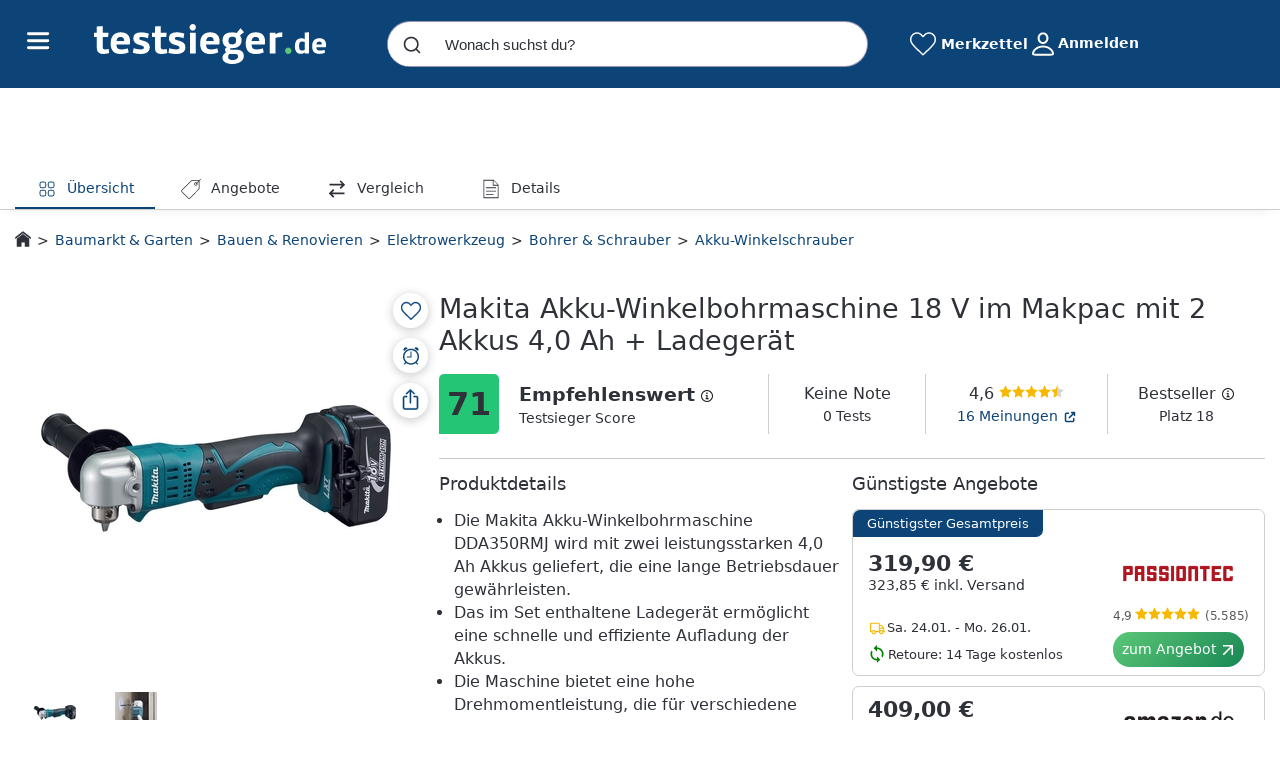

--- FILE ---
content_type: application/javascript
request_url: https://www.testsieger.de/build/assets/getEEKHtml-C6IABP1K.js
body_size: 1195
content:
const o=class o{static getColor(t,s){if(!t||!s)return"";const n=s.split("_");if(s=n[n.length-1]||s,this.EEK_LABEL_V1_HEX_COLORS[t]){for(const[l,r]of Object.entries(this.EEK_LABEL_V1_HEX_COLORS[t]))if(r.includes(s))return l}return""}};o.EEK_LABEL_V1_HEX_COLORS={"A+++":{"#00A650":["650","3733","652","49","644","640","641","5532","7318","6347","154","7780","7699","3687","7698","3688","5329","7705","7689","7688","3732","7784","7782","7783","5342","5346","7687","651","7349","7779","8317","8307","5327","8304","8319","8308","8309","8310","8311","8313","8314","8315"]},"A++":{"#00A650":["5131","49","6274","5095","6581","7318","7583","7720","8235","8307"],"#4DB748":["650","3733","652","644","640","641","5532","6347","154","7780","7699","3687","7698","3688","5329","7705","7689","7688","3732","7784","7782","7783","5342","5346","7687","651","7349","7779","8317","5327","8304","8319","8308","8309","8310","8311","8313","8314","8315"]},"A+":{"#00A650":["5193","8307","8226"],"#4DB748":["5131","49","6274","5095","6581","7318","7583","7720","8235"],"#BFD62E":["650","3733","652","644","640","641","5532","6347","154","7780","7699","3687","7698","3688","5329","7705","7689","7688","3732","7784","7782","7783","5342","5346","7687","651","7349","7779","8317","5327","8304","8319","8308","8309","8310","8311","8313","8314","8315"]},A:{"#00A650":["5315","7488"],"#4DB748":["5193","8307","8226"],"#BFD62E":["5131","49","6274","5095","6581","7318","7583","7720","8235"],"#FEF200":["650","3733","652","644","640","641","5532","6347","154","7780","7699","3687","7698","3688","5329","7705","7689","7688","3732","7784","7782","7783","5342","5346","7687","651","7349","7779","8317"]},B:{"#4DB748":["5315","7488"],"#BFD62E":["5193","8307","8226"],"#FDB812":["650","3733","652","644","640","641","5532","6347","154","7780","7699","3687","7698","3688","5329","7705","7689","7688","3732","7784","7782","7783","5342","5346","7687","651","7349","7779","8317"],"#FEF200":["5131","49","6274","5095","6581","7318","7583","7720","8235"]},C:{"#BFD62E":["5315","7488"],"#F46F20":["650","3733","652","644","640","641","5532","6347","154","7780","7699","3687","7698","3688","5329","7705","7689","7688","3732","7784","7782","7783","5342","5346","7687","651","7349","7779","8317"],"#FDB812":["5131","49","6274","5095","6581","7318","7583","7720","8235"],"#FEF200":["5193","8307","8226"]},D:{"#ED1B24":["650","3733","652","644","640","641","5532","6347","154","7780","7699","3687","7698","3688","5329","7705","7689","7688","3732","7784","7782","7783","5342","5346","7687","651","7349","7779","8317"],"#F46F20":["5131","49","6274","5095","6581","7318","7583","7720","8235","5193","8307","8226"],"#FEF200":["5315","7488"]},E:{"#ED1B24":["650","5131","652","49","644","6274","640","641","5095","6581","7318","6347","154","7583","7780","7699","3687","7698","3688","5329","7705","7689","7688","7784","7782","7783","5342","5346","7687","651","7349","7720","7779","8317","8235"],"#F46F20":["8226","5193","8307"],"#FDB812":["5315","7488"]},F:{"#ED1B24":["650","652","49","644","640","641","5095","6581","6347","154","7583","7780","7699","3687","7698","3688","5329","7705","7689","7688","7784","7782","7783","5342","5346","7687","651","7349","7720","7779","8317","8235","8307","8226"],"#F46F20":["5315","7488"]},G:{"#ED1B24":["650","652","49","644","640","641","5315","5095","6581","7488","6347","154","7583","7780","7699","3687","7698","3688","5329","7705","7689","7688","7784","7782","7783","5342","5346","7687","651","7349","7720","7779","8317","8235","8307"]}};let i=o;function F(e){return!e||e.length===0?0:e.substring(1).length}function c(e){return!e||e.length===0?"":e.substring(0,1).toUpperCase()}function B(e,t){if(!(e.energyLabels.length===0||e.category.name.includes("reifen"))){if(e.energyLabels[0].version==="2")return t.filter(s=>s.eekClass===e.energyLabels[0].label)[0].eekHTML;if(e.energyLabels[0].version==="1")return u(e.csin,e.energyLabels[0].label,e.category.id)}}function u(e,t,s){let n;const r=F(t);return r>0&&(n=Array(r).fill("0").map((a,g)=>{const f=15+g*7;return`<text transform="matrix(1 0 0 1 ${String(f)} 12.0)" class="st1-eek1 st2-eek1 st4-eek1">+</text>`})),`
    <svg version="1.1" id="Ebene_1" xmlns="http://www.w3.org/2000/svg" xmlns:xlink="http://www.w3.org/1999/xlink" x="0px" y="0px"
        width="50px" height="28px" viewBox="0 0 50 28" style="enable-background:new 0 0 50 28;" xml:space="preserve">
    <style type="text/css">
        svg { cursor: pointer; }
        .st0-${e} {fill: ${i.getColor(t,s)};}
        .st1-eek1 { fill:#FFFFFF; }
        .st2-eek1 { font-family:'Verdana'; font-weight: 'bold'; }
        .st3-eek1 { font-size:20px; }
        .st4-eek1 { font-size:10px; }
    </style>
        <g>
            <polygon class="st0-${e}" points="37,28 0,28 0,0 37,0 50,14  "/>
        </g>
        <text transform="matrix(1 0 0 1 3.0 20.0)" class="st1-eek1 st2-eek1 st3-eek1">${c(t)}</text>

        ${n?n.join(""):""}      
    </svg>`}export{B as g};


--- FILE ---
content_type: application/javascript
request_url: https://www.testsieger.de/build/assets/pdp-components-p50GTNKk.js
body_size: 18613
content:
import{L as Sr}from"./LastSeen-DCKhWweW.js";import{O as Cr,P as $r,S as jr,_ as Er,M as Tr,a as Nr,b as Rr,F as Ut,p as Gt,E as zt,c as Ir}from"./EnergyLabel-CrftGUaQ.js";import{P as Ar}from"./PriceAlertModal-CoVv8MFC.js";import{s as ft,a as E}from"./TsService-BhyXgz07.js";import{d as kr,c as Yt,n as Dr,e as Lr,j as xr,k as Mr,l as Hr,T as mt,_ as Qt,v as S,s as Be,u as Vr,y as Wr,g as Te,t as Ne,w as Re,x as Ie,o as dt,A as Br,D as Jt,E as Zt,S as Kr,B as st}from"./StickyNavigation-6BHEE1oL.js";import{T as qr}from"./TsAssistant-A181RUK2.js";import{u as Xt}from"./BaseApi-C7bW4ZQR.js";import{g as Fr}from"./getProductDetailsFromDto-b8BwOyJt.js";import{d as lt}from"./ProductsApi-DVUaH7tX.js";import{T as er}from"./TsSwiper-EeK7K3Pr.js";import{T as Ur}from"./Tabs-Dj2c2JAj.js";import{T as Gr}from"./TsIcons-CTBf7rig.js";import{d as ye,k as ae,e as tr,L as zr,j as rr,_ as _e,r as Q,c as V,o as H,a as j,b as J,s as Se,F as ie,g as Ke,h as ue,i as vt,p as nr,t as B,f as ut,l as G,N as or,n as Yr}from"./_plugin-vue_export-helper-l5d8lTqU.js";import{a as Qr}from"./algoliasearch.umd-BvDgK814.js";import{b as Le}from"./basePriceCalculator-AQd11u4K.js";import{S as Jr}from"./scoreService-DHu_b2dq.js";import{u as gt}from"./AlgoliaStore-DozJ6PVp.js";import{g as Zr}from"./getEEKHtml-C6IABP1K.js";import{e as Xr,_ as R,k as ce,x as ir,b as en,l as tn,G as ar}from"./preact.module-b1dsVf_a.js";import{g as rn}from"./_commonjsHelpers-DaWZu8wl.js";import{T as nn,M as sr,u as on,a as an}from"./WishlistTs-BD6sr4xE.js";import{f as sn}from"./flagception-BuUt8Wnc.js";import"./PDPService-gN9A4pEt.js";import"./localStorageService-BUOtv3XB.js";import"./Constants-Dbp9rvmy.js";import"./stringService-BYaxiPX-.js";import"./getIsWhitelabel-CDCycg_P.js";import"./BasicCard-B3djviLG.js";import"./ratingService-DUd2zxUv.js";import"./TsTooltip-CHlkhqln.js";import"./TsScore-DAMN5Wf5.js";import"./whitelabelExtensionService-PmwnXVzR.js";import"./consoleLogger-BW_XIeWK.js";import"./index-B9ygI19o.js";function ln(e){return e instanceof HTMLElement||!!e&&e.nodeType>0}function un(e){var t=typeof e=="string",r=t?document.querySelector(e):e;if(!ln(r)){var n="Container must be `string` or `HTMLElement`.";throw t&&(n+=" Unable to find ".concat(e)),new Error(n)}return r}function pe(e){"@babel/helpers - typeof";return pe=typeof Symbol=="function"&&typeof Symbol.iterator=="symbol"?function(t){return typeof t}:function(t){return t&&typeof Symbol=="function"&&t.constructor===Symbol&&t!==Symbol.prototype?"symbol":typeof t},pe(e)}function ht(e,t){var r=Object.keys(e);if(Object.getOwnPropertySymbols){var n=Object.getOwnPropertySymbols(e);t&&(n=n.filter(function(o){return Object.getOwnPropertyDescriptor(e,o).enumerable})),r.push.apply(r,n)}return r}function Y(e){for(var t=1;t<arguments.length;t++){var r=arguments[t]!=null?arguments[t]:{};t%2?ht(Object(r),!0).forEach(function(n){cn(e,n,r[n])}):Object.getOwnPropertyDescriptors?Object.defineProperties(e,Object.getOwnPropertyDescriptors(r)):ht(Object(r)).forEach(function(n){Object.defineProperty(e,n,Object.getOwnPropertyDescriptor(r,n))})}return e}function cn(e,t,r){return(t=pn(t))in e?Object.defineProperty(e,t,{value:r,enumerable:!0,configurable:!0,writable:!0}):e[t]=r,e}function pn(e){var t=fn(e,"string");return pe(t)=="symbol"?t:t+""}function fn(e,t){if(pe(e)!="object"||!e)return e;var r=e[Symbol.toPrimitive];if(r!==void 0){var n=r.call(e,t);if(pe(n)!="object")return n;throw new TypeError("@@toPrimitive must return a primitive value.")}return(t==="string"?String:Number)(e)}var bt=Yt({name:"related-products",connector:!0});const mn=(function(t){var r=arguments.length>1&&arguments[1]!==void 0?arguments[1]:Dr;return kr(t,bt()),function(n){var o=n||{},i=o.escapeHTML,c=i===void 0?!0:i,l=o.objectIDs,d=o.limit,h=o.threshold,y=o.fallbackParameters,O=o.queryParameters,P=o.transformItems,u=P===void 0?function(s){return s}:P;if(!l||l.length===0)throw new Error(bt("The `objectIDs` option is required."));var f;return{dependsOn:"recommend",$$type:"ais.relatedProducts",init:function(p){t(Y(Y({},this.getWidgetRenderState(p)),{},{instantSearchInstance:p.instantSearchInstance}),!0)},render:function(p){var v=this.getWidgetRenderState(p);t(Y(Y({},v),{},{instantSearchInstance:p.instantSearchInstance}),!1)},getRenderState:function(p){return p},getWidgetRenderState:function(p){var v=p.results,C=p.helper,b=p.instantSearchInstance;if(f||(f=Lr({instantSearchInstance:b,helper:C,widgetType:this.$$type})),v==null)return{items:[],widgetParams:n,sendEvent:f};c&&v.hits.length>0&&(v.hits=xr(v.hits));var T=Mr(v.hits,0,1),w=Hr(T,v.queryID),$=u(w,{results:v});return{items:$,widgetParams:n,sendEvent:f}},dispose:function(p){var v=p.recommendState;return r(),v.removeParams(this.$$id)},getWidgetParameters:function(p){var v=this;return l.reduce(function(C,b){return C.addRelatedProducts({objectID:b,maxRecommendations:d,threshold:h,fallbackParameters:y?Y(Y({},y),c?mt:{}):void 0,queryParameters:Y(Y({},O),c?mt:{}),$$id:v.$$id})},p.removeParams(this.$$id))}}}});function fe(e){"@babel/helpers - typeof";return fe=typeof Symbol=="function"&&typeof Symbol.iterator=="symbol"?function(t){return typeof t}:function(t){return t&&typeof Symbol=="function"&&t.constructor===Symbol&&t!==Symbol.prototype?"symbol":typeof t},fe(e)}function dn(e,t){if(fe(e)!="object"||!e)return e;var r=e[Symbol.toPrimitive];if(r!==void 0){var n=r.call(e,t);if(fe(n)!="object")return n;throw new TypeError("@@toPrimitive must return a primitive value.")}return(t==="string"?String:Number)(e)}function vn(e){var t=dn(e,"string");return fe(t)=="symbol"?t:t+""}function lr(e,t,r){return(t=vn(t))in e?Object.defineProperty(e,t,{value:r,enumerable:!0,configurable:!0,writable:!0}):e[t]=r,e}function gn(e){var t=e.createElement,r=e.Fragment;return function(){return t(r,null,"No results")}}function hn(e){var t=e.createElement;return function(n){var o=n.classNames,i=o===void 0?{}:o,c=n.items,l=n.translations;return!c||c.length<1||!l.title?null:t("h3",{className:i.title},l.title)}}function ur(e){var t=e.createElement,r=e.Fragment;return function(o){return t(r,null,JSON.stringify(o.item,null,2))}}function bn(e){var t=e.createElement;return function(n){var o=n.classNames,i=o===void 0?{}:o,c=n.itemComponent,l=n.items,d=n.sendEvent;return t("div",{className:i.container},t("ol",{className:i.list},l.map(function(h){return t("li",{key:h.objectID,className:i.item,onClick:function(){d("click:internal",h,"Item Clicked")},onAuxClick:function(){d("click:internal",h,"Item Clicked")}},t(c,{item:h,sendEvent:d}))})))}}var yn=["listRef","nextButtonRef","previousButtonRef","carouselIdRef","canScrollLeft","canScrollRight","setCanScrollLeft","setCanScrollRight","classNames","itemComponent","previousIconComponent","nextIconComponent","headerComponent","showNavigation","items","translations","sendEvent"];function yt(e,t){var r=Object.keys(e);if(Object.getOwnPropertySymbols){var n=Object.getOwnPropertySymbols(e);t&&(n=n.filter(function(o){return Object.getOwnPropertyDescriptor(e,o).enumerable})),r.push.apply(r,n)}return r}function _n(e){for(var t=1;t<arguments.length;t++){var r=arguments[t]!=null?arguments[t]:{};t%2?yt(Object(r),!0).forEach(function(n){lr(e,n,r[n])}):Object.getOwnPropertyDescriptors?Object.defineProperties(e,Object.getOwnPropertyDescriptors(r)):yt(Object(r)).forEach(function(n){Object.defineProperty(e,n,Object.getOwnPropertyDescriptor(r,n))})}return e}var Pn=0;function On(){return"ais-Carousel-".concat(Pn++)}function wn(e){var t=e.createElement;return t("svg",{width:"8",height:"16",viewBox:"0 0 8 16",fill:"none"},t("path",{fillRule:"evenodd",clipRule:"evenodd",fill:"currentColor",d:"M7.13809 0.744078C7.39844 1.06951 7.39844 1.59715 7.13809 1.92259L2.27616 8L7.13809 14.0774C7.39844 14.4028 7.39844 14.9305 7.13809 15.2559C6.87774 15.5814 6.45563 15.5814 6.19528 15.2559L0.861949 8.58926C0.6016 8.26382 0.6016 7.73618 0.861949 7.41074L6.19528 0.744078C6.45563 0.418641 6.87774 0.418641 7.13809 0.744078Z"}))}function Sn(e){var t=e.createElement;return t("svg",{width:"8",height:"16",viewBox:"0 0 8 16",fill:"none"},t("path",{fillRule:"evenodd",clipRule:"evenodd",fill:"currentColor",d:"M0.861908 15.2559C0.601559 14.9305 0.601559 14.4028 0.861908 14.0774L5.72384 8L0.861908 1.92259C0.601559 1.59715 0.601559 1.06952 0.861908 0.744079C1.12226 0.418642 1.54437 0.418642 1.80472 0.744079L7.13805 7.41074C7.3984 7.73618 7.3984 8.26382 7.13805 8.58926L1.80472 15.2559C1.54437 15.5814 1.12226 15.5814 0.861908 15.2559Z"}))}function Cn(e){var t=e.createElement,r=e.Fragment;return function(o){var i=o.listRef,c=o.nextButtonRef,l=o.previousButtonRef,d=o.carouselIdRef,h=o.canScrollLeft,y=o.canScrollRight,O=o.setCanScrollLeft,P=o.setCanScrollRight,u=o.classNames,f=u===void 0?{}:u,s=o.itemComponent,p=s===void 0?ur({createElement:t,Fragment:r}):s,v=o.previousIconComponent,C=v===void 0?wn:v,b=o.nextIconComponent,T=b===void 0?Sn:b,w=o.headerComponent,$=o.showNavigation,Z=$===void 0?!0:$,a=o.items,m=o.translations,g=o.sendEvent,_=Qt(o,yn),I=_n({listLabel:"Items",nextButtonLabel:"Next",nextButtonTitle:"Next",previousButtonLabel:"Previous",previousButtonTitle:"Previous"},m),x={root:S("ais-Carousel",f.root),list:S("ais-Carousel-list",f.list),item:S("ais-Carousel-item",f.item),navigation:S("ais-Carousel-navigation",f.navigation),navigationNext:S("ais-Carousel-navigation--next",f.navigationNext),navigationPrevious:S("ais-Carousel-navigation--previous",f.navigationPrevious)};function q(){i.current&&(i.current.scrollLeft-=i.current.offsetWidth*.75)}function N(){i.current&&(i.current.scrollLeft+=i.current.offsetWidth*.75)}function X(){if(i.current){var W=i.current.scrollLeft<=0,A=i.current.scrollLeft+i.current.clientWidth>=i.current.scrollWidth;O(!W),P(!A),l.current&&(l.current.hidden=W),c.current&&(c.current.hidden=A)}}return a.length===0?null:t("div",Be({},_,{className:S(x.root)}),w&&t(w,{canScrollLeft:h,canScrollRight:y,scrollLeft:q,scrollRight:N}),Z&&t("button",{ref:l,title:I.previousButtonTitle,"aria-label":I.previousButtonLabel,hidden:!0,"aria-controls":d.current,className:S(x.navigation,x.navigationPrevious),onClick:function(A){A.preventDefault(),q()}},t(C,{createElement:t})),t("ol",{className:S(x.list),ref:i,tabIndex:0,id:d.current,"aria-roledescription":"carousel","aria-label":I.listLabel,"aria-live":"polite",onScroll:X,onKeyDown:function(A){A.key==="ArrowLeft"?(A.preventDefault(),q()):A.key==="ArrowRight"&&(A.preventDefault(),N())}},a.map(function(W,A){return t("li",{key:W.objectID,className:S(x.item),"aria-roledescription":"slide","aria-label":"".concat(A+1," of ").concat(a.length),onClick:function(){g("click:internal",W,"Item Clicked")},onAuxClick:function(){g("click:internal",W,"Item Clicked")}},t(p,{item:W,sendEvent:g}))})),Z&&t("button",{ref:c,title:I.nextButtonTitle,"aria-label":I.nextButtonLabel,"aria-controls":d.current,className:S(x.navigation,x.navigationNext),onClick:function(A){A.preventDefault(),N()}},t(T,{createElement:t})))}}var $n=["classNames","emptyComponent","headerComponent","itemComponent","layout","items","status","translations","sendEvent"];function _t(e,t){var r=Object.keys(e);if(Object.getOwnPropertySymbols){var n=Object.getOwnPropertySymbols(e);t&&(n=n.filter(function(o){return Object.getOwnPropertyDescriptor(e,o).enumerable})),r.push.apply(r,n)}return r}function jn(e){for(var t=1;t<arguments.length;t++){var r=arguments[t]!=null?arguments[t]:{};t%2?_t(Object(r),!0).forEach(function(n){lr(e,n,r[n])}):Object.getOwnPropertyDescriptors?Object.defineProperties(e,Object.getOwnPropertyDescriptors(r)):_t(Object(r)).forEach(function(n){Object.defineProperty(e,n,Object.getOwnPropertyDescriptor(r,n))})}return e}function En(e){var t=e.createElement,r=e.Fragment;return function(o){var i=o.classNames,c=i===void 0?{}:i,l=o.emptyComponent,d=l===void 0?gn({createElement:t,Fragment:r}):l,h=o.headerComponent,y=h===void 0?hn({createElement:t}):h,O=o.itemComponent,P=O===void 0?ur({createElement:t,Fragment:r}):O,u=o.layout,f=u===void 0?bn({createElement:t}):u,s=o.items,p=o.status,v=o.translations,C=o.sendEvent,b=Qt(o,$n),T=jn({title:"Related products",sliderLabel:"Related products"},v),w={root:S("ais-RelatedProducts",c.root),emptyRoot:S("ais-RelatedProducts",c.root,"ais-RelatedProducts--empty",c.emptyRoot,b.className),title:S("ais-RelatedProducts-title",c.title),container:S("ais-RelatedProducts-container",c.container),list:S("ais-RelatedProducts-list",c.list),item:S("ais-RelatedProducts-item",c.item)};return s.length===0&&p==="idle"?t("section",Be({},b,{className:w.emptyRoot}),t(d,null)):t("section",Be({},b,{className:w.root}),t(y,{classNames:w,items:s,translations:T}),t(f,{classNames:w,itemComponent:P,items:s,sendEvent:C}))}}const Tn=ye({name:"VideoReviews",components:{TsSwiper:er,Tabs:Ur,TsIcons:Gr},setup(){const e=lt().getAppState().videoReviews,t=ae([]),r=tr({videoReviews:e}),n=i=>{t.value.map((c,l)=>{l===i&&(c.filterTab=!c.filterTab)}),t.value=t.value.map((c,l)=>(l==i&&(c.selected=!c.selected),c))};return zr(()=>{const i=new Set(r.videoReviews.map(l=>l.videoType));let c=[];i.forEach(l=>{c.push({label:l,disable:!1,selected:!0,callback:n,filterTab:!1})}),t.value=c}),rr(t,()=>{let i;t.value.filter(l=>!l.filterTab).length===t.value.length?i=t.value.filter(l=>l.selected).map(l=>l.label):i=t.value.filter(l=>l.filterTab).map(l=>l.label);const c=e.filter(l=>i.includes(l.videoType));r.videoReviews=c}),{data:r,handleChangeFilter:n,tabsVideoTypes:t,convertToEmbedUrl:i=>{const c=/(?:youtu\.be\/|youtube\.com\/(?:watch\?v=|embed\/|v\/|.+?&v=))([\w-]{11})/,l=i.match(c);return l&&l[1]?`https://www.youtube.com/embed/${l[1]}`:""}}}}),Nn={class:"video-reviews__card"},Rn={class:"position-relative"},In=["data-cmp-src"],An={class:"video-reviews__expert"},kn=["src"],Dn={class:"short-assessment"},Ln={class:"mb-0 fw-bold"},xn={class:"mb-0 short-assessment--pl"};function Mn(e,t,r,n,o,i){const c=Q("Tabs"),l=Q("TsIcons"),d=Q("TsSwiper");return H(),V(ie,null,[t[0]||(t[0]=j("h2",{class:"mb-3"},"Videos",-1)),J(c,{tabs:e.tabsVideoTypes,"tab-selected":0,"multi-select":!0,onSelectTab:e.handleChangeFilter,class:"mb-3 p-0"},null,8,["tabs","onSelectTab"]),J(d,{controls:!0,arrows:!0,numberOfSliders:4,class:"video-reviews"},{default:Se(()=>[(H(!0),V(ie,null,Ke(e.data.videoReviews,h=>(H(),V("swiper-slide",{key:h.videoUrl,class:"w-auto"},[j("div",Nn,[j("div",Rn,[j("iframe",{"data-cmp-src":e.convertToEmbedUrl(h.videoUrl),"data-cmp-vendor":"s30",src:"about:blank",width:"560",height:"315",allow:"accelerometer; autoplay; encrypted-media; gyroscope; picture-in-picture",class:"video-reviews__iframe cmplazyload",frameborder:"0",allowfullscreen:"",noindex:""},null,8,In)]),j("div",An,[h.expertImage?(H(),V("img",{key:0,src:h.expertImage},null,8,kn)):ue("",!0),vt(" "+B(h.name)+" ",1),h.verified?(H(),nr(l,{key:1,icon:"checkmark-seal-fill"})):ue("",!0)]),j("div",Dn,[j("p",Ln,[J(l,{icon:"chat-square-check"}),vt(" "+B(h.videoType),1)]),j("p",xn,B(h.shortSummary),1)])])]))),128))]),_:1})],64)}const Hn=_e(Tn,[["render",Mn]]);function me(e){"@babel/helpers - typeof";return me=typeof Symbol=="function"&&typeof Symbol.iterator=="symbol"?function(t){return typeof t}:function(t){return t&&typeof Symbol=="function"&&t.constructor===Symbol&&t!==Symbol.prototype?"symbol":typeof t},me(e)}function Pt(e,t){var r=Object.keys(e);if(Object.getOwnPropertySymbols){var n=Object.getOwnPropertySymbols(e);t&&(n=n.filter(function(o){return Object.getOwnPropertyDescriptor(e,o).enumerable})),r.push.apply(r,n)}return r}function Vn(e){for(var t=1;t<arguments.length;t++){var r=arguments[t]!=null?arguments[t]:{};t%2?Pt(Object(r),!0).forEach(function(n){Wn(e,n,r[n])}):Object.getOwnPropertyDescriptors?Object.defineProperties(e,Object.getOwnPropertyDescriptors(r)):Pt(Object(r)).forEach(function(n){Object.defineProperty(e,n,Object.getOwnPropertyDescriptor(r,n))})}return e}function Wn(e,t,r){return(t=Bn(t))in e?Object.defineProperty(e,t,{value:r,enumerable:!0,configurable:!0,writable:!0}):e[t]=r,e}function Bn(e){var t=Kn(e,"string");return me(t)=="symbol"?t:t+""}function Kn(e,t){if(me(e)!="object"||!e)return e;var r=e[Symbol.toPrimitive];if(r!==void 0){var n=r.call(e,t);if(me(n)!="object")return n;throw new TypeError("@@toPrimitive must return a primitive value.")}return(t==="string"?String:Number)(e)}function Ot(e){return Gn(e)||Un(e)||Fn(e)||qn()}function qn(){throw new TypeError(`Invalid attempt to spread non-iterable instance.
In order to be iterable, non-array objects must have a [Symbol.iterator]() method.`)}function Fn(e,t){if(e){if(typeof e=="string")return qe(e,t);var r={}.toString.call(e).slice(8,-1);return r==="Object"&&e.constructor&&(r=e.constructor.name),r==="Map"||r==="Set"?Array.from(e):r==="Arguments"||/^(?:Ui|I)nt(?:8|16|32)(?:Clamped)?Array$/.test(r)?qe(e,t):void 0}}function Un(e){if(typeof Symbol<"u"&&e[Symbol.iterator]!=null||e["@@iterator"]!=null)return Array.from(e)}function Gn(e){if(Array.isArray(e))return qe(e)}function qe(e,t){(t==null||t>e.length)&&(t=e.length);for(var r=0,n=Array(t);r<t;r++)n[r]=e[r];return n}function zn(e){var t=arguments.length>1&&arguments[1]!==void 0?arguments[1]:{},r=Vr([].concat(Ot(Object.keys(e||{})),Ot(Object.keys(t))));return r.reduce(function(n,o){var i=e?e[o]:void 0,c=t[o],l=c!==void 0&&c!==i;return n.templates[o]=l?c:i,n.useCustomCompileOptions[o]=l,n},{templates:{},useCustomCompileOptions:{}})}function Yn(e){var t=e.defaultTemplates,r=e.templates,n=e.templatesConfig,o=zn(t,r);return Vn({templatesConfig:n},o)}var xe={},wt;function Qn(){return wt||(wt=1,(function(e){(function(t){var r=/\S/,n=/\"/g,o=/\n/g,i=/\r/g,c=/\\/g,l=/\u2028/,d=/\u2029/;t.tags={"#":1,"^":2,"<":3,$:4,"/":5,"!":6,">":7,"=":8,_v:9,"{":10,"&":11,_t:12},t.scan=function(m,g){var _=m.length,I=0,x=1,q=2,N=I,X=null,W=null,A="",M=[],le=!1,D=0,ke=0,re="{{",z="}}";function ct(){A.length>0&&(M.push({tag:"_t",text:new String(A)}),A="")}function Or(){for(var F=!0,K=ke;K<M.length;K++)if(F=t.tags[M[K].tag]<t.tags._v||M[K].tag=="_t"&&M[K].text.match(r)===null,!F)return!1;return F}function pt(F,K){if(ct(),F&&Or())for(var U=ke,ne;U<M.length;U++)M[U].text&&((ne=M[U+1])&&ne.tag==">"&&(ne.indent=M[U].text.toString()),M.splice(U,1));else K||M.push({tag:`
`});le=!1,ke=M.length}function wr(F,K){var U="="+z,ne=F.indexOf(U,K),De=y(F.substring(F.indexOf("=",K)+1,ne)).split(" ");return re=De[0],z=De[De.length-1],ne+U.length-1}for(g&&(g=g.split(" "),re=g[0],z=g[1]),D=0;D<_;D++)N==I?O(re,m,D)?(--D,ct(),N=x):m.charAt(D)==`
`?pt(le):A+=m.charAt(D):N==x?(D+=re.length-1,W=t.tags[m.charAt(D+1)],X=W?m.charAt(D+1):"_v",X=="="?(D=wr(m,D),N=I):(W&&D++,N=q),le=D):O(z,m,D)?(M.push({tag:X,n:y(A),otag:re,ctag:z,i:X=="/"?le-re.length:D+z.length}),A="",D+=z.length-1,N=I,X=="{"&&(z=="}}"?D++:h(M[M.length-1]))):A+=m.charAt(D);return pt(le,!0),M};function h(a){a.n.substr(a.n.length-1)==="}"&&(a.n=a.n.substring(0,a.n.length-1))}function y(a){return a.trim?a.trim():a.replace(/^\s*|\s*$/g,"")}function O(a,m,g){if(m.charAt(g)!=a.charAt(0))return!1;for(var _=1,I=a.length;_<I;_++)if(m.charAt(g+_)!=a.charAt(_))return!1;return!0}var P={_t:!0,"\n":!0,$:!0,"/":!0};function u(a,m,g,_){var I=[],x=null,q=null,N=null;for(q=g[g.length-1];a.length>0;){if(N=a.shift(),q&&q.tag=="<"&&!(N.tag in P))throw new Error("Illegal content in < super tag.");if(t.tags[N.tag]<=t.tags.$||f(N,_))g.push(N),N.nodes=u(a,N.tag,g,_);else if(N.tag=="/"){if(g.length===0)throw new Error("Closing tag without opener: /"+N.n);if(x=g.pop(),N.n!=x.n&&!s(N.n,x.n,_))throw new Error("Nesting error: "+x.n+" vs. "+N.n);return x.end=N.i,I}else N.tag==`
`&&(N.last=a.length==0||a[0].tag==`
`);I.push(N)}if(g.length>0)throw new Error("missing closing tag: "+g.pop().n);return I}function f(a,m){for(var g=0,_=m.length;g<_;g++)if(m[g].o==a.n)return a.tag="#",!0}function s(a,m,g){for(var _=0,I=g.length;_<I;_++)if(g[_].c==a&&g[_].o==m)return!0}function p(a){var m=[];for(var g in a)m.push('"'+b(g)+'": function(c,p,t,i) {'+a[g]+"}");return"{ "+m.join(",")+" }"}function v(a){var m=[];for(var g in a.partials)m.push('"'+b(g)+'":{name:"'+b(a.partials[g].name)+'", '+v(a.partials[g])+"}");return"partials: {"+m.join(",")+"}, subs: "+p(a.subs)}t.stringify=function(a,m,g){return"{code: function (c,p,i) { "+t.wrapMain(a.code)+" },"+v(a)+"}"};var C=0;t.generate=function(a,m,g){C=0;var _={code:"",subs:{},partials:{}};return t.walk(a,_),g.asString?this.stringify(_,m,g):this.makeTemplate(_,m,g)},t.wrapMain=function(a){return'var t=this;t.b(i=i||"");'+a+"return t.fl();"},t.template=t.Template,t.makeTemplate=function(a,m,g){var _=this.makePartials(a);return _.code=new Function("c","p","i",this.wrapMain(a.code)),new this.template(_,m,this,g)},t.makePartials=function(a){var m,g={subs:{},partials:a.partials,name:a.name};for(m in g.partials)g.partials[m]=this.makePartials(g.partials[m]);for(m in a.subs)g.subs[m]=new Function("c","p","t","i",a.subs[m]);return g};function b(a){return a.replace(c,"\\\\").replace(n,'\\"').replace(o,"\\n").replace(i,"\\r").replace(l,"\\u2028").replace(d,"\\u2029")}function T(a){return~a.indexOf(".")?"d":"f"}function w(a,m){var g="<"+(m.prefix||""),_=g+a.n+C++;return m.partials[_]={name:a.n,partials:{}},m.code+='t.b(t.rp("'+b(_)+'",c,p,"'+(a.indent||"")+'"));',_}t.codegen={"#":function(a,m){m.code+="if(t.s(t."+T(a.n)+'("'+b(a.n)+'",c,p,1),c,p,0,'+a.i+","+a.end+',"'+a.otag+" "+a.ctag+'")){t.rs(c,p,function(c,p,t){',t.walk(a.nodes,m),m.code+="});c.pop();}"},"^":function(a,m){m.code+="if(!t.s(t."+T(a.n)+'("'+b(a.n)+'",c,p,1),c,p,1,0,0,"")){',t.walk(a.nodes,m),m.code+="};"},">":w,"<":function(a,m){var g={partials:{},code:"",subs:{},inPartial:!0};t.walk(a.nodes,g);var _=m.partials[w(a,m)];_.subs=g.subs,_.partials=g.partials},$:function(a,m){var g={subs:{},code:"",partials:m.partials,prefix:a.n};t.walk(a.nodes,g),m.subs[a.n]=g.code,m.inPartial||(m.code+='t.sub("'+b(a.n)+'",c,p,i);')},"\n":function(a,m){m.code+=Z('"\\n"'+(a.last?"":" + i"))},_v:function(a,m){m.code+="t.b(t.v(t."+T(a.n)+'("'+b(a.n)+'",c,p,0)));'},_t:function(a,m){m.code+=Z('"'+b(a.text)+'"')},"{":$,"&":$};function $(a,m){m.code+="t.b(t.t(t."+T(a.n)+'("'+b(a.n)+'",c,p,0)));'}function Z(a){return"t.b("+a+");"}t.walk=function(a,m){for(var g,_=0,I=a.length;_<I;_++)g=t.codegen[a[_].tag],g&&g(a[_],m);return m},t.parse=function(a,m,g){return g=g||{},u(a,"",[],g.sectionTags||[])},t.cache={},t.cacheKey=function(a,m){return[a,!!m.asString,!!m.disableLambda,m.delimiters,!!m.modelGet].join("||")},t.compile=function(a,m){m=m||{};var g=t.cacheKey(a,m),_=this.cache[g];if(_){var I=_.partials;for(var x in I)delete I[x].instance;return _}return _=this.generate(this.parse(this.scan(a,m.delimiters),a,m),a,m),this.cache[g]=_}})(e)})(xe)),xe}var Me={},St;function Jn(){return St||(St=1,(function(e){(function(t){t.Template=function(u,f,s,p){u=u||{},this.r=u.code||this.r,this.c=s,this.options=p||{},this.text=f||"",this.partials=u.partials||{},this.subs=u.subs||{},this.buf=""},t.Template.prototype={r:function(u,f,s){return""},v:O,t:y,render:function(f,s,p){return this.ri([f],s||{},p)},ri:function(u,f,s){return this.r(u,f,s)},ep:function(u,f){var s=this.partials[u],p=f[s.name];if(s.instance&&s.base==p)return s.instance;if(typeof p=="string"){if(!this.c)throw new Error("No compiler available.");p=this.c.compile(p,this.options)}if(!p)return null;if(this.partials[u].base=p,s.subs){f.stackText||(f.stackText={});for(key in s.subs)f.stackText[key]||(f.stackText[key]=this.activeSub!==void 0&&f.stackText[this.activeSub]?f.stackText[this.activeSub]:this.text);p=n(p,s.subs,s.partials,this.stackSubs,this.stackPartials,f.stackText)}return this.partials[u].instance=p,p},rp:function(u,f,s,p){var v=this.ep(u,s);return v?v.ri(f,s,p):""},rs:function(u,f,s){var p=u[u.length-1];if(!P(p)){s(u,f,this);return}for(var v=0;v<p.length;v++)u.push(p[v]),s(u,f,this),u.pop()},s:function(u,f,s,p,v,C,b){var T;return P(u)&&u.length===0?!1:(typeof u=="function"&&(u=this.ms(u,f,s,p,v,C,b)),T=!!u,!p&&T&&f&&f.push(typeof u=="object"?u:f[f.length-1]),T)},d:function(u,f,s,p){var v,C=u.split("."),b=this.f(C[0],f,s,p),T=this.options.modelGet,w=null;if(u==="."&&P(f[f.length-2]))b=f[f.length-1];else for(var $=1;$<C.length;$++)v=r(C[$],b,T),v!==void 0?(w=b,b=v):b="";return p&&!b?!1:(!p&&typeof b=="function"&&(f.push(w),b=this.mv(b,f,s),f.pop()),b)},f:function(u,f,s,p){for(var v=!1,C=null,b=!1,T=this.options.modelGet,w=f.length-1;w>=0;w--)if(C=f[w],v=r(u,C,T),v!==void 0){b=!0;break}return b?(!p&&typeof v=="function"&&(v=this.mv(v,f,s)),v):p?!1:""},ls:function(u,f,s,p,v){var C=this.options.delimiters;return this.options.delimiters=v,this.b(this.ct(y(u.call(f,p)),f,s)),this.options.delimiters=C,!1},ct:function(u,f,s){if(this.options.disableLambda)throw new Error("Lambda features disabled.");return this.c.compile(u,this.options).render(f,s)},b:function(u){this.buf+=u},fl:function(){var u=this.buf;return this.buf="",u},ms:function(u,f,s,p,v,C,b){var T,w=f[f.length-1],$=u.call(w);return typeof $=="function"?p?!0:(T=this.activeSub&&this.subsText&&this.subsText[this.activeSub]?this.subsText[this.activeSub]:this.text,this.ls($,w,s,T.substring(v,C),b)):$},mv:function(u,f,s){var p=f[f.length-1],v=u.call(p);return typeof v=="function"?this.ct(y(v.call(p)),p,s):v},sub:function(u,f,s,p){var v=this.subs[u];v&&(this.activeSub=u,v(f,s,this,p),this.activeSub=!1)}};function r(u,f,s){var p;return f&&typeof f=="object"&&(f[u]!==void 0?p=f[u]:s&&f.get&&typeof f.get=="function"&&(p=f.get(u))),p}function n(u,f,s,p,v,C){function b(){}b.prototype=u;function T(){}T.prototype=u.subs;var w,$=new b;$.subs=new T,$.subsText={},$.buf="",p=p||{},$.stackSubs=p,$.subsText=C;for(w in f)p[w]||(p[w]=f[w]);for(w in p)$.subs[w]=p[w];v=v||{},$.stackPartials=v;for(w in s)v[w]||(v[w]=s[w]);for(w in v)$.partials[w]=v[w];return $}var o=/&/g,i=/</g,c=/>/g,l=/\'/g,d=/\"/g,h=/[&<>\"\']/;function y(u){return String(u??"")}function O(u){return u=y(u),h.test(u)?u.replace(o,"&amp;").replace(i,"&lt;").replace(c,"&gt;").replace(l,"&#39;").replace(d,"&quot;"):u}var P=Array.isArray||function(u){return Object.prototype.toString.call(u)==="[object Array]"}})(e)})(Me)),Me}var He,Ct;function Zn(){if(Ct)return He;Ct=1;var e=Qn();return e.Template=Jn().Template,e.template=e.Template,He=e,He}var Xn=Zn();const cr=rn(Xn);var Oe=Xr.bind(R),Ae=Wr({createElement:R,Fragment:ce}),eo=["classNames"];function Fe(){return Fe=Object.assign?Object.assign.bind():function(e){for(var t=1;t<arguments.length;t++){var r=arguments[t];for(var n in r)({}).hasOwnProperty.call(r,n)&&(e[n]=r[n])}return e},Fe.apply(null,arguments)}function to(e,t){if(e==null)return{};var r,n,o=ro(e,t);if(Object.getOwnPropertySymbols){var i=Object.getOwnPropertySymbols(e);for(n=0;n<i.length;n++)r=i[n],t.indexOf(r)===-1&&{}.propertyIsEnumerable.call(e,r)&&(o[r]=e[r])}return o}function ro(e,t){if(e==null)return{};var r={};for(var n in e)if({}.hasOwnProperty.call(e,n)){if(t.indexOf(n)!==-1)continue;r[n]=e[n]}return r}function no(e){var t=e.classNames,r=t===void 0?{}:t,n=to(e,eo);return R(Ae,Fe({classNames:{root:S("ais-Highlight",r.root),highlighted:S("ais-Highlight-highlighted",r.highlighted),nonHighlighted:S("ais-Highlight-nonHighlighted",r.nonHighlighted),separator:S("ais-Highlight-separator",r.separator)}},n))}var oo=["hit","attribute","cssClasses"];function Ue(){return Ue=Object.assign?Object.assign.bind():function(e){for(var t=1;t<arguments.length;t++){var r=arguments[t];for(var n in r)({}).hasOwnProperty.call(r,n)&&(e[n]=r[n])}return e},Ue.apply(null,arguments)}function io(e,t){if(e==null)return{};var r,n,o=ao(e,t);if(Object.getOwnPropertySymbols){var i=Object.getOwnPropertySymbols(e);for(n=0;n<i.length;n++)r=i[n],t.indexOf(r)===-1&&{}.propertyIsEnumerable.call(e,r)&&(o[r]=e[r])}return o}function ao(e,t){if(e==null)return{};var r={};for(var n in e)if({}.hasOwnProperty.call(e,n)){if(t.indexOf(n)!==-1)continue;r[n]=e[n]}return r}function so(e){var t=e.hit,r=e.attribute,n=e.cssClasses,o=io(e,oo),i=Te(t._highlightResult,r)||[],c=Ne(i),l=c.map(function(d){var h=d.value;return Re(Ie(h||""))});return R(no,Ue({},o,{parts:l,classNames:n}))}var lo=["classNames"];function Ge(){return Ge=Object.assign?Object.assign.bind():function(e){for(var t=1;t<arguments.length;t++){var r=arguments[t];for(var n in r)({}).hasOwnProperty.call(r,n)&&(e[n]=r[n])}return e},Ge.apply(null,arguments)}function uo(e,t){if(e==null)return{};var r,n,o=co(e,t);if(Object.getOwnPropertySymbols){var i=Object.getOwnPropertySymbols(e);for(n=0;n<i.length;n++)r=i[n],t.indexOf(r)===-1&&{}.propertyIsEnumerable.call(e,r)&&(o[r]=e[r])}return o}function co(e,t){if(e==null)return{};var r={};for(var n in e)if({}.hasOwnProperty.call(e,n)){if(t.indexOf(n)!==-1)continue;r[n]=e[n]}return r}function po(e){var t=e.classNames,r=t===void 0?{}:t,n=uo(e,lo);return R(Ae,Ge({classNames:{root:S("ais-ReverseHighlight",r.root),highlighted:S("ais-ReverseHighlight-highlighted",r.highlighted),nonHighlighted:S("ais-ReverseHighlight-nonHighlighted",r.nonHighlighted),separator:S("ais-ReverseHighlight-separator",r.separator)}},n))}function de(e){"@babel/helpers - typeof";return de=typeof Symbol=="function"&&typeof Symbol.iterator=="symbol"?function(t){return typeof t}:function(t){return t&&typeof Symbol=="function"&&t.constructor===Symbol&&t!==Symbol.prototype?"symbol":typeof t},de(e)}var fo=["hit","attribute","cssClasses"],mo=["isHighlighted"];function ze(){return ze=Object.assign?Object.assign.bind():function(e){for(var t=1;t<arguments.length;t++){var r=arguments[t];for(var n in r)({}).hasOwnProperty.call(r,n)&&(e[n]=r[n])}return e},ze.apply(null,arguments)}function $t(e,t){var r=Object.keys(e);if(Object.getOwnPropertySymbols){var n=Object.getOwnPropertySymbols(e);t&&(n=n.filter(function(o){return Object.getOwnPropertyDescriptor(e,o).enumerable})),r.push.apply(r,n)}return r}function jt(e){for(var t=1;t<arguments.length;t++){var r=arguments[t]!=null?arguments[t]:{};t%2?$t(Object(r),!0).forEach(function(n){vo(e,n,r[n])}):Object.getOwnPropertyDescriptors?Object.defineProperties(e,Object.getOwnPropertyDescriptors(r)):$t(Object(r)).forEach(function(n){Object.defineProperty(e,n,Object.getOwnPropertyDescriptor(r,n))})}return e}function vo(e,t,r){return(t=go(t))in e?Object.defineProperty(e,t,{value:r,enumerable:!0,configurable:!0,writable:!0}):e[t]=r,e}function go(e){var t=ho(e,"string");return de(t)=="symbol"?t:t+""}function ho(e,t){if(de(e)!="object"||!e)return e;var r=e[Symbol.toPrimitive];if(r!==void 0){var n=r.call(e,t);if(de(n)!="object")return n;throw new TypeError("@@toPrimitive must return a primitive value.")}return(t==="string"?String:Number)(e)}function Et(e,t){if(e==null)return{};var r,n,o=bo(e,t);if(Object.getOwnPropertySymbols){var i=Object.getOwnPropertySymbols(e);for(n=0;n<i.length;n++)r=i[n],t.indexOf(r)===-1&&{}.propertyIsEnumerable.call(e,r)&&(o[r]=e[r])}return o}function bo(e,t){if(e==null)return{};var r={};for(var n in e)if({}.hasOwnProperty.call(e,n)){if(t.indexOf(n)!==-1)continue;r[n]=e[n]}return r}function yo(e){var t=e.hit,r=e.attribute,n=e.cssClasses,o=Et(e,fo),i=Te(t._highlightResult,r)||[],c=Ne(i),l=c.map(function(d){var h=d.value;return Re(Ie(h||"")).map(function(y){var O=y.isHighlighted,P=Et(y,mo);return jt(jt({},P),{},{isHighlighted:!O})})});return R(po,ze({},o,{parts:l,classNames:n}))}var _o=["classNames"];function Ye(){return Ye=Object.assign?Object.assign.bind():function(e){for(var t=1;t<arguments.length;t++){var r=arguments[t];for(var n in r)({}).hasOwnProperty.call(r,n)&&(e[n]=r[n])}return e},Ye.apply(null,arguments)}function Po(e,t){if(e==null)return{};var r,n,o=Oo(e,t);if(Object.getOwnPropertySymbols){var i=Object.getOwnPropertySymbols(e);for(n=0;n<i.length;n++)r=i[n],t.indexOf(r)===-1&&{}.propertyIsEnumerable.call(e,r)&&(o[r]=e[r])}return o}function Oo(e,t){if(e==null)return{};var r={};for(var n in e)if({}.hasOwnProperty.call(e,n)){if(t.indexOf(n)!==-1)continue;r[n]=e[n]}return r}function wo(e){var t=e.classNames,r=t===void 0?{}:t,n=Po(e,_o);return R(Ae,Ye({classNames:{root:S("ais-ReverseSnippet",r.root),highlighted:S("ais-ReverseSnippet-highlighted",r.highlighted),nonHighlighted:S("ais-ReverseSnippet-nonHighlighted",r.nonHighlighted),separator:S("ais-ReverseSnippet-separator",r.separator)}},n))}function ve(e){"@babel/helpers - typeof";return ve=typeof Symbol=="function"&&typeof Symbol.iterator=="symbol"?function(t){return typeof t}:function(t){return t&&typeof Symbol=="function"&&t.constructor===Symbol&&t!==Symbol.prototype?"symbol":typeof t},ve(e)}var So=["hit","attribute","cssClasses"],Co=["isHighlighted"];function Qe(){return Qe=Object.assign?Object.assign.bind():function(e){for(var t=1;t<arguments.length;t++){var r=arguments[t];for(var n in r)({}).hasOwnProperty.call(r,n)&&(e[n]=r[n])}return e},Qe.apply(null,arguments)}function Tt(e,t){var r=Object.keys(e);if(Object.getOwnPropertySymbols){var n=Object.getOwnPropertySymbols(e);t&&(n=n.filter(function(o){return Object.getOwnPropertyDescriptor(e,o).enumerable})),r.push.apply(r,n)}return r}function Nt(e){for(var t=1;t<arguments.length;t++){var r=arguments[t]!=null?arguments[t]:{};t%2?Tt(Object(r),!0).forEach(function(n){$o(e,n,r[n])}):Object.getOwnPropertyDescriptors?Object.defineProperties(e,Object.getOwnPropertyDescriptors(r)):Tt(Object(r)).forEach(function(n){Object.defineProperty(e,n,Object.getOwnPropertyDescriptor(r,n))})}return e}function $o(e,t,r){return(t=jo(t))in e?Object.defineProperty(e,t,{value:r,enumerable:!0,configurable:!0,writable:!0}):e[t]=r,e}function jo(e){var t=Eo(e,"string");return ve(t)=="symbol"?t:t+""}function Eo(e,t){if(ve(e)!="object"||!e)return e;var r=e[Symbol.toPrimitive];if(r!==void 0){var n=r.call(e,t);if(ve(n)!="object")return n;throw new TypeError("@@toPrimitive must return a primitive value.")}return(t==="string"?String:Number)(e)}function Rt(e,t){if(e==null)return{};var r,n,o=To(e,t);if(Object.getOwnPropertySymbols){var i=Object.getOwnPropertySymbols(e);for(n=0;n<i.length;n++)r=i[n],t.indexOf(r)===-1&&{}.propertyIsEnumerable.call(e,r)&&(o[r]=e[r])}return o}function To(e,t){if(e==null)return{};var r={};for(var n in e)if({}.hasOwnProperty.call(e,n)){if(t.indexOf(n)!==-1)continue;r[n]=e[n]}return r}function No(e){var t=e.hit,r=e.attribute,n=e.cssClasses,o=Rt(e,So),i=Te(t._snippetResult,r)||[],c=Ne(i),l=c.map(function(d){var h=d.value;return Re(Ie(h||"")).map(function(y){var O=y.isHighlighted,P=Rt(y,Co);return Nt(Nt({},P),{},{isHighlighted:!O})})});return R(wo,Qe({},o,{parts:l,classNames:n}))}var Ro=["classNames"];function Je(){return Je=Object.assign?Object.assign.bind():function(e){for(var t=1;t<arguments.length;t++){var r=arguments[t];for(var n in r)({}).hasOwnProperty.call(r,n)&&(e[n]=r[n])}return e},Je.apply(null,arguments)}function Io(e,t){if(e==null)return{};var r,n,o=Ao(e,t);if(Object.getOwnPropertySymbols){var i=Object.getOwnPropertySymbols(e);for(n=0;n<i.length;n++)r=i[n],t.indexOf(r)===-1&&{}.propertyIsEnumerable.call(e,r)&&(o[r]=e[r])}return o}function Ao(e,t){if(e==null)return{};var r={};for(var n in e)if({}.hasOwnProperty.call(e,n)){if(t.indexOf(n)!==-1)continue;r[n]=e[n]}return r}function ko(e){var t=e.classNames,r=t===void 0?{}:t,n=Io(e,Ro);return R(Ae,Je({classNames:{root:S("ais-Snippet",r.root),highlighted:S("ais-Snippet-highlighted",r.highlighted),nonHighlighted:S("ais-Snippet-nonHighlighted",r.nonHighlighted),separator:S("ais-Snippet-separator",r.separator)}},n))}var Do=["hit","attribute","cssClasses"];function Ze(){return Ze=Object.assign?Object.assign.bind():function(e){for(var t=1;t<arguments.length;t++){var r=arguments[t];for(var n in r)({}).hasOwnProperty.call(r,n)&&(e[n]=r[n])}return e},Ze.apply(null,arguments)}function Lo(e,t){if(e==null)return{};var r,n,o=xo(e,t);if(Object.getOwnPropertySymbols){var i=Object.getOwnPropertySymbols(e);for(n=0;n<i.length;n++)r=i[n],t.indexOf(r)===-1&&{}.propertyIsEnumerable.call(e,r)&&(o[r]=e[r])}return o}function xo(e,t){if(e==null)return{};var r={};for(var n in e)if({}.hasOwnProperty.call(e,n)){if(t.indexOf(n)!==-1)continue;r[n]=e[n]}return r}function Mo(e){var t=e.hit,r=e.attribute,n=e.cssClasses,o=Lo(e,Do),i=Te(t._snippetResult,r)||[],c=Ne(i),l=c.map(function(d){var h=d.value;return Re(Ie(h||""))});return R(ko,Ze({},o,{parts:l,classNames:n}))}function se(e){"@babel/helpers - typeof";return se=typeof Symbol=="function"&&typeof Symbol.iterator=="symbol"?function(t){return typeof t}:function(t){return t&&typeof Symbol=="function"&&t.constructor===Symbol&&t!==Symbol.prototype?"symbol":typeof t},se(e)}function It(e,t){var r=Object.keys(e);if(Object.getOwnPropertySymbols){var n=Object.getOwnPropertySymbols(e);t&&(n=n.filter(function(o){return Object.getOwnPropertyDescriptor(e,o).enumerable})),r.push.apply(r,n)}return r}function Ce(e){for(var t=1;t<arguments.length;t++){var r=arguments[t]!=null?arguments[t]:{};t%2?It(Object(r),!0).forEach(function(n){pr(e,n,r[n])}):Object.getOwnPropertyDescriptors?Object.defineProperties(e,Object.getOwnPropertyDescriptors(r)):It(Object(r)).forEach(function(n){Object.defineProperty(e,n,Object.getOwnPropertyDescriptor(r,n))})}return e}function pr(e,t,r){return(t=Ho(t))in e?Object.defineProperty(e,t,{value:r,enumerable:!0,configurable:!0,writable:!0}):e[t]=r,e}function Ho(e){var t=Vo(e,"string");return se(t)=="symbol"?t:t+""}function Vo(e,t){if(se(e)!="object"||!e)return e;var r=e[Symbol.toPrimitive];if(r!==void 0){var n=r.call(e,t);if(se(n)!="object")return n;throw new TypeError("@@toPrimitive must return a primitive value.")}return(t==="string"?String:Number)(e)}function Wo(){var e=arguments.length>0&&arguments[0]!==void 0?arguments[0]:{},t=arguments.length>1?arguments[1]:void 0,r=arguments.length>2?arguments[2]:void 0;return Object.keys(e).reduce(function(n,o){return Ce(Ce({},n),{},pr({},o,function(){var i=this;return function(c){var l=function(h){return cr.compile(h,t).render(i)};return e[o].call(r,c,l)}}))},{})}function Bo(e){var t=e.templates,r=e.templateKey,n=e.compileOptions,o=e.helpers,i=e.data,c=e.bindEvent,l=e.sendEvent,d=t[r];if(typeof d!="string"&&typeof d!="function")throw new Error("Template must be 'string' or 'function', was '".concat(se(d),"' (key: ").concat(r,")"));if(typeof d=="function"){var h=c||{};return h.html=Oe,h.sendEvent=l,h.components={Highlight:so,ReverseHighlight:yo,Snippet:Mo,ReverseSnippet:No},d(i,h)}var y=Wo(o,n,i);return cr.compile(d,n).render(Ce(Ce({},i),{},{helpers:y})).replace(/[ \n\r\t\f\xA0]+/g,function(O){return O.replace(/(^|\xA0+)[^\xA0]+/g,"$1 ")}).trim()}function Xe(){return Xe=Object.assign?Object.assign.bind():function(e){for(var t=1;t<arguments.length;t++){var r=arguments[t];for(var n in r)({}).hasOwnProperty.call(r,n)&&(e[n]=r[n])}return e},Xe.apply(null,arguments)}function te(e){"@babel/helpers - typeof";return te=typeof Symbol=="function"&&typeof Symbol.iterator=="symbol"?function(t){return typeof t}:function(t){return t&&typeof Symbol=="function"&&t.constructor===Symbol&&t!==Symbol.prototype?"symbol":typeof t},te(e)}function Ko(e){return Go(e)||Uo(e)||Fo(e)||qo()}function qo(){throw new TypeError(`Invalid attempt to spread non-iterable instance.
In order to be iterable, non-array objects must have a [Symbol.iterator]() method.`)}function Fo(e,t){if(e){if(typeof e=="string")return et(e,t);var r={}.toString.call(e).slice(8,-1);return r==="Object"&&e.constructor&&(r=e.constructor.name),r==="Map"||r==="Set"?Array.from(e):r==="Arguments"||/^(?:Ui|I)nt(?:8|16|32)(?:Clamped)?Array$/.test(r)?et(e,t):void 0}}function Uo(e){if(typeof Symbol<"u"&&e[Symbol.iterator]!=null||e["@@iterator"]!=null)return Array.from(e)}function Go(e){if(Array.isArray(e))return et(e)}function et(e,t){(t==null||t>e.length)&&(t=e.length);for(var r=0,n=Array(t);r<t;r++)n[r]=e[r];return n}function fr(e,t){if(!(e instanceof t))throw new TypeError("Cannot call a class as a function")}function zo(e,t){for(var r=0;r<t.length;r++){var n=t[r];n.enumerable=n.enumerable||!1,n.configurable=!0,"value"in n&&(n.writable=!0),Object.defineProperty(e,hr(n.key),n)}}function mr(e,t,r){return t&&zo(e.prototype,t),Object.defineProperty(e,"prototype",{writable:!1}),e}function dr(e,t){if(typeof t!="function"&&t!==null)throw new TypeError("Super expression must either be null or a function");e.prototype=Object.create(t&&t.prototype,{constructor:{value:e,writable:!0,configurable:!0}}),Object.defineProperty(e,"prototype",{writable:!1}),t&&tt(e,t)}function tt(e,t){return tt=Object.setPrototypeOf?Object.setPrototypeOf.bind():function(r,n){return r.__proto__=n,r},tt(e,t)}function vr(e){var t=gr();return function(){var r,n=$e(e);if(t){var o=$e(this).constructor;r=Reflect.construct(n,arguments,o)}else r=n.apply(this,arguments);return Yo(this,r)}}function Yo(e,t){if(t&&(te(t)=="object"||typeof t=="function"))return t;if(t!==void 0)throw new TypeError("Derived constructors may only return object or undefined");return rt(e)}function rt(e){if(e===void 0)throw new ReferenceError("this hasn't been initialised - super() hasn't been called");return e}function gr(){try{var e=!Boolean.prototype.valueOf.call(Reflect.construct(Boolean,[],function(){}))}catch{}return(gr=function(){return!!e})()}function $e(e){return $e=Object.setPrototypeOf?Object.getPrototypeOf.bind():function(t){return t.__proto__||Object.getPrototypeOf(t)},$e(e)}function nt(e,t,r){return(t=hr(t))in e?Object.defineProperty(e,t,{value:r,enumerable:!0,configurable:!0,writable:!0}):e[t]=r,e}function hr(e){var t=Qo(e,"string");return te(t)=="symbol"?t:t+""}function Qo(e,t){if(te(e)!="object"||!e)return e;var r=e[Symbol.toPrimitive];if(r!==void 0){var n=r.call(e,t);if(te(n)!="object")return n;throw new TypeError("@@toPrimitive must return a primitive value.")}return String(e)}var Jo=(function(e){dr(r,e);var t=vr(r);function r(){var n;fr(this,r);for(var o=arguments.length,i=new Array(o),c=0;c<o;c++)i[c]=arguments[c];return n=t.call.apply(t,[this].concat(i)),nt(rt(n),"ref",en()),nt(rt(n),"nodes",[]),n}return mr(r,[{key:"componentDidMount",value:function(){var o=new DocumentFragment,i=document.createElement("div");i.innerHTML=this.props.content,this.nodes=Ko(i.childNodes),this.nodes.forEach(function(c){return o.appendChild(c)}),this.ref.current.replaceWith(o)}},{key:"componentWillUnmount",value:function(){this.nodes.forEach(function(o){if(o instanceof Element){o.outerHTML="";return}o.nodeValue=""}),this.nodes[0]&&this.nodes[0].nodeValue&&(this.nodes[0].nodeValue="")}},{key:"render",value:function(){return R("div",{ref:this.ref})}}]),r})(ir),Zo={data:{},rootTagName:"div",useCustomCompileOptions:{},templates:{},templatesConfig:{}},oe=(function(e){dr(r,e);var t=vr(r);function r(){return fr(this,r),t.apply(this,arguments)}return mr(r,[{key:"shouldComponentUpdate",value:function(o){return!dt(this.props.data,o.data)||this.props.templateKey!==o.templateKey||!dt(this.props.rootProps,o.rootProps)}},{key:"render",value:function(){var o=this.props.rootTagName==="fragment"?ce:this.props.rootTagName,i=this.props.useCustomCompileOptions[this.props.templateKey],c=i?this.props.templatesConfig.compileOptions:{},l=Bo({templates:this.props.templates,templateKey:this.props.templateKey,compileOptions:c,helpers:this.props.templatesConfig.helpers,data:this.props.data,bindEvent:this.props.bindEvent,sendEvent:this.props.sendEvent});return l===null?null:te(l)==="object"?R(o,this.props.rootProps,l):o===ce?R(Jo,{content:l,key:Math.random()}):R(o,Xe({},this.props.rootProps,{dangerouslySetInnerHTML:{__html:l}}))}}]),r})(ir);nt(oe,"defaultProps",Zo);var je,k,Ve,At,Ee=0,br=[],L=tn,kt=L.__b,Dt=L.__r,Lt=L.diffed,xt=L.__c,Mt=L.unmount,Ht=L.__;function yr(e,t){L.__h&&L.__h(k,e,Ee||t),Ee=0;var r=k.__H||(k.__H={__:[],__h:[]});return e>=r.__.length&&r.__.push({}),r.__[e]}function Vt(e){return Ee=1,Xo(_r,e)}function Xo(e,t,r){var n=yr(je++,2);if(n.t=e,!n.__c&&(n.__=[_r(void 0,t),function(l){var d=n.__N?n.__N[0]:n.__[0],h=n.t(d,l);d!==h&&(n.__N=[h,n.__[1]],n.__c.setState({}))}],n.__c=k,!k.__f)){var o=function(l,d,h){if(!n.__c.__H)return!0;var y=n.__c.__H.__.filter(function(P){return!!P.__c});if(y.every(function(P){return!P.__N}))return!i||i.call(this,l,d,h);var O=n.__c.props!==l;return y.forEach(function(P){if(P.__N){var u=P.__[0];P.__=P.__N,P.__N=void 0,u!==P.__[0]&&(O=!0)}}),i&&i.call(this,l,d,h)||O};k.__f=!0;var i=k.shouldComponentUpdate,c=k.componentWillUpdate;k.componentWillUpdate=function(l,d,h){if(this.__e){var y=i;i=void 0,o(l,d,h),i=y}c&&c.call(this,l,d,h)},k.shouldComponentUpdate=o}return n.__N||n.__}function Pe(e){return Ee=5,ei(function(){return{current:e}},[])}function ei(e,t){var r=yr(je++,7);return ni(r.__H,t)&&(r.__=e(),r.__H=t,r.__h=e),r.__}function ti(){for(var e;e=br.shift();)if(e.__P&&e.__H)try{e.__H.__h.forEach(we),e.__H.__h.forEach(ot),e.__H.__h=[]}catch(t){e.__H.__h=[],L.__e(t,e.__v)}}L.__b=function(e){k=null,kt&&kt(e)},L.__=function(e,t){e&&t.__k&&t.__k.__m&&(e.__m=t.__k.__m),Ht&&Ht(e,t)},L.__r=function(e){Dt&&Dt(e),je=0;var t=(k=e.__c).__H;t&&(Ve===k?(t.__h=[],k.__h=[],t.__.forEach(function(r){r.__N&&(r.__=r.__N),r.u=r.__N=void 0})):(t.__h.forEach(we),t.__h.forEach(ot),t.__h=[],je=0)),Ve=k},L.diffed=function(e){Lt&&Lt(e);var t=e.__c;t&&t.__H&&(t.__H.__h.length&&(br.push(t)!==1&&At===L.requestAnimationFrame||((At=L.requestAnimationFrame)||ri)(ti)),t.__H.__.forEach(function(r){r.u&&(r.__H=r.u),r.u=void 0})),Ve=k=null},L.__c=function(e,t){t.some(function(r){try{r.__h.forEach(we),r.__h=r.__h.filter(function(n){return!n.__||ot(n)})}catch(n){t.some(function(o){o.__h&&(o.__h=[])}),t=[],L.__e(n,r.__v)}}),xt&&xt(e,t)},L.unmount=function(e){Mt&&Mt(e);var t,r=e.__c;r&&r.__H&&(r.__H.__.forEach(function(n){try{we(n)}catch(o){t=o}}),r.__H=void 0,t&&L.__e(t,r.__v))};var Wt=typeof requestAnimationFrame=="function";function ri(e){var t,r=function(){clearTimeout(n),Wt&&cancelAnimationFrame(t),setTimeout(e)},n=setTimeout(r,35);Wt&&(t=requestAnimationFrame(r))}function we(e){var t=k,r=e.__c;typeof r=="function"&&(e.__c=void 0,r()),k=t}function ot(e){var t=k;e.__c=e.__(),k=t}function ni(e,t){return!e||e.length!==t.length||t.some(function(r,n){return r!==e[n]})}function _r(e,t){return typeof t=="function"?t(e):t}function ge(e){"@babel/helpers - typeof";return ge=typeof Symbol=="function"&&typeof Symbol.iterator=="symbol"?function(t){return typeof t}:function(t){return t&&typeof Symbol=="function"&&t.constructor===Symbol&&t!==Symbol.prototype?"symbol":typeof t},ge(e)}var oi=["item","sendEvent"];function Bt(e,t){var r=Object.keys(e);if(Object.getOwnPropertySymbols){var n=Object.getOwnPropertySymbols(e);t&&(n=n.filter(function(o){return Object.getOwnPropertyDescriptor(e,o).enumerable})),r.push.apply(r,n)}return r}function it(e){for(var t=1;t<arguments.length;t++){var r=arguments[t]!=null?arguments[t]:{};t%2?Bt(Object(r),!0).forEach(function(n){ii(e,n,r[n])}):Object.getOwnPropertyDescriptors?Object.defineProperties(e,Object.getOwnPropertyDescriptors(r)):Bt(Object(r)).forEach(function(n){Object.defineProperty(e,n,Object.getOwnPropertyDescriptor(r,n))})}return e}function ii(e,t,r){return(t=ai(t))in e?Object.defineProperty(e,t,{value:r,enumerable:!0,configurable:!0,writable:!0}):e[t]=r,e}function ai(e){var t=si(e,"string");return ge(t)=="symbol"?t:t+""}function si(e,t){if(ge(e)!="object"||!e)return e;var r=e[Symbol.toPrimitive];if(r!==void 0){var n=r.call(e,t);if(ge(n)!="object")return n;throw new TypeError("@@toPrimitive must return a primitive value.")}return(t==="string"?String:Number)(e)}function li(e,t){if(e==null)return{};var r,n,o=ui(e,t);if(Object.getOwnPropertySymbols){var i=Object.getOwnPropertySymbols(e);for(n=0;n<i.length;n++)r=i[n],t.indexOf(r)===-1&&{}.propertyIsEnumerable.call(e,r)&&(o[r]=e[r])}return o}function ui(e,t){if(e==null)return{};var r={};for(var n in e)if({}.hasOwnProperty.call(e,n)){if(t.indexOf(n)!==-1)continue;r[n]=e[n]}return r}function ee(){return ee=Object.assign?Object.assign.bind():function(e){for(var t=1;t<arguments.length;t++){var r=arguments[t];for(var n in r)({}).hasOwnProperty.call(r,n)&&(e[n]=r[n])}return e},ee.apply(null,arguments)}var ci=Yt({name:"related-products"}),pi=En({createElement:R,Fragment:ce});function fi(e){var t=e.renderState,r=e.cssClasses,n=e.containerNode,o=e.templates;return function(c,l){var d=c.items,h=c.results,y=c.instantSearchInstance,O=c.sendEvent;if(l){t.templateProps=Yn({defaultTemplates:{},templatesConfig:y.templatesConfig,templates:o});return}var P=o.header?function(p){return R(oe,ee({},t.templateProps,{templateKey:"header",rootTagName:"fragment",data:{cssClasses:p.classNames,items:p.items}}))}:void 0,u=o.item?function(p){var v=p.item,C=p.sendEvent,b=li(p,oi);return R(oe,ee({},t.templateProps,{templateKey:"item",rootTagName:"fragment",data:v,sendEvent:C,rootProps:it({},b)}))}:void 0,f=o.empty?function(){return R(oe,ee({},t.templateProps,{templateKey:"empty",rootTagName:"fragment",data:h}))}:void 0,s=o.layout?function(p){return R(oe,ee({},t.templateProps,{templateKey:"layout",rootTagName:"fragment",data:{sendEvent:O,items:p.items,templates:{item:o.item?function(v){var C=v.item;return R(oe,ee({},t.templateProps,{templateKey:"item",rootTagName:"fragment",data:C,sendEvent:O}))}:void 0},cssClasses:{list:p.classNames.list,item:p.classNames.item}},sendEvent:O}))}:void 0;ar(R(pi,{items:d,sendEvent:O,classNames:r,headerComponent:P,itemComponent:u,emptyComponent:f,layout:s,status:y.status}),n)}}const mi=(function(t){var r=t||{},n=r.container,o=r.objectIDs,i=r.limit,c=r.queryParameters,l=r.fallbackParameters,d=r.threshold,h=r.escapeHTML,y=r.transformItems,O=r.templates,P=O===void 0?{}:O,u=r.cssClasses,f=u===void 0?{}:u;if(!n)throw new Error(ci("The `container` option is required."));var s=un(n),p=fi({containerNode:s,cssClasses:f,renderState:{},templates:P}),v=mn(p,function(){return ar(null,s)});return it(it({},v({objectIDs:o,limit:i,queryParameters:c,fallbackParameters:l,threshold:d,escapeHTML:h,transformItems:y})),{},{$$widgetType:"ais.relatedProducts"})});function he(e){"@babel/helpers - typeof";return he=typeof Symbol=="function"&&typeof Symbol.iterator=="symbol"?function(t){return typeof t}:function(t){return t&&typeof Symbol=="function"&&t.constructor===Symbol&&t!==Symbol.prototype?"symbol":typeof t},he(e)}function Kt(e,t){var r=Object.keys(e);if(Object.getOwnPropertySymbols){var n=Object.getOwnPropertySymbols(e);t&&(n=n.filter(function(o){return Object.getOwnPropertyDescriptor(e,o).enumerable})),r.push.apply(r,n)}return r}function We(e){for(var t=1;t<arguments.length;t++){var r=arguments[t]!=null?arguments[t]:{};t%2?Kt(Object(r),!0).forEach(function(n){di(e,n,r[n])}):Object.getOwnPropertyDescriptors?Object.defineProperties(e,Object.getOwnPropertyDescriptors(r)):Kt(Object(r)).forEach(function(n){Object.defineProperty(e,n,Object.getOwnPropertyDescriptor(r,n))})}return e}function di(e,t,r){return(t=vi(t))in e?Object.defineProperty(e,t,{value:r,enumerable:!0,configurable:!0,writable:!0}):e[t]=r,e}function vi(e){var t=gi(e,"string");return he(t)=="symbol"?t:t+""}function gi(e,t){if(he(e)!="object"||!e)return e;var r=e[Symbol.toPrimitive];if(r!==void 0){var n=r.call(e,t);if(he(n)!="object")return n;throw new TypeError("@@toPrimitive must return a primitive value.")}return(t==="string"?String:Number)(e)}function at(){return at=Object.assign?Object.assign.bind():function(e){for(var t=1;t<arguments.length;t++){var r=arguments[t];for(var n in r)({}).hasOwnProperty.call(r,n)&&(e[n]=r[n])}return e},at.apply(null,arguments)}function qt(e,t){return _i(e)||yi(e,t)||bi(e,t)||hi()}function hi(){throw new TypeError(`Invalid attempt to destructure non-iterable instance.
In order to be iterable, non-array objects must have a [Symbol.iterator]() method.`)}function bi(e,t){if(e){if(typeof e=="string")return Ft(e,t);var r={}.toString.call(e).slice(8,-1);return r==="Object"&&e.constructor&&(r=e.constructor.name),r==="Map"||r==="Set"?Array.from(e):r==="Arguments"||/^(?:Ui|I)nt(?:8|16|32)(?:Clamped)?Array$/.test(r)?Ft(e,t):void 0}}function Ft(e,t){(t==null||t>e.length)&&(t=e.length);for(var r=0,n=Array(t);r<t;r++)n[r]=e[r];return n}function yi(e,t){var r=e==null?null:typeof Symbol<"u"&&e[Symbol.iterator]||e["@@iterator"];if(r!=null){var n,o,i,c,l=[],d=!0,h=!1;try{if(i=(r=r.call(e)).next,t!==0)for(;!(d=(n=i.call(r)).done)&&(l.push(n.value),l.length!==t);d=!0);}catch(y){h=!0,o=y}finally{try{if(!d&&r.return!=null&&(c=r.return(),Object(c)!==c))return}finally{if(h)throw o}}return l}}function _i(e){if(Array.isArray(e))return e}var Pi=Cn({createElement:R,Fragment:ce});function Oi(e){var t=Vt(!1),r=qt(t,2),n=r[0],o=r[1],i=Vt(!0),c=qt(i,2),l=c[0],d=c[1],h={listRef:Pe(null),nextButtonRef:Pe(null),previousButtonRef:Pe(null),carouselIdRef:Pe(On()),canScrollLeft:n,canScrollRight:l,setCanScrollLeft:o,setCanScrollRight:d};return R(Pi,at({},h,e))}function wi(){var e=arguments.length>0&&arguments[0]!==void 0?arguments[0]:{},t=e.cssClasses,r=e.templates,n=r===void 0?{}:r,o=e.showNavigation,i=o===void 0?!0:o;return function(l){var d=l.items,h=l.templates,y=l.cssClasses,O=y===void 0?{}:y,P=l.sendEvent,u=P===void 0?function(){}:P,f=n.previous,s=n.next,p=n.header;return R(Oi,{items:d,sendEvent:u,itemComponent:h.item,headerComponent:p?function(v){return p(We({html:Oe},v))}:void 0,previousIconComponent:f?function(){return f({html:Oe})}:void 0,nextIconComponent:s?function(){return s({html:Oe})}:void 0,classNames:We(We({},t),{list:S(t?.list,O?.list),item:S(t?.item,O?.item)}),showNavigation:i})}}const Si=ye({name:"AlgoliaRelatedProducts",setup(){const e=gt().getAlgoliaData(),t=tr({appId:e.appId,apiKey:e.recommendationsKey,algoliaIndex:e.algoliaIndex,productInfo:lt().getAppState().csin}),r=()=>{const d=navigator.userAgent.toLowerCase();return["googlebot","bingbot","slurp","duckduckbot","baiduspider","yandexbot","facebookexternalhit","twitterbot","linkedinbot","whatsapp","telegram","crawler","spider","bot"].some(y=>d.includes(y))},n=()=>new URLSearchParams(window.location.search).get("pv")==="1",o=r()||n(),i=Qr(t.appId,t.apiKey),c=i;ut(()=>{const d=Br({indexName:t.algoliaIndex,searchClient:c});l(d)});const l=d=>{const h=document.getElementById("algolia-related-products");if(!h)return;if(o){document.querySelector(".ts-product-related").style.display="none";return}new IntersectionObserver((O,P)=>{O.forEach(u=>{if(u.isIntersecting){if(o){document.querySelector(".ts-product-related").style.display="none",P.unobserve(u.target);return}i.initIndex(t.algoliaIndex).getObject(t.productInfo).then(()=>{d.addWidgets([mi({container:"#related-products",objectIDs:[t.productInfo],templates:{layout:wi({cssClasses:{root:"ais-Carousel",list:"ais-Carousel-list",item:"ais-Carousel-item",navigation:"ais-Carousel-navigation",navigationPrevious:"ais-Carousel-navigation--previous",navigationNext:"ais-Carousel-navigation--next"}}),item(s){const p=(a,m)=>{a=a.replace(" - Preisvergleich","");const g=a.split(/\((.*)/),_=a.split(/, (.*)/);return _.length>1&&(g.length<2||_[0].length<g[0].length)?`${_[0]}<span class="smaller">${_[1]}</span>`:g.length>1?`${g[0]}<span class="smaller">(${g[1]}</span>`:a},v=(()=>{const a=s.relevanceScore?.trsScore,m=s.productCreated&&new Date(s.productCreated)>new Date(Date.now()-1e3*60*60*24*30);return(!a||a<70)&&m?"Neu":a??"-"})(),C=G(()=>Zr(s,gt().fetchEEKLabelIcons())),b=G(()=>(s.energyLabels?.length??0)>0&&!s.category.name.includes("reifen")),T=G(()=>Math.round(s.savingPercentage)>=5),w=G(()=>`saving-percentage_label saving-percentage_label${s.isDeal?"--fill":"--unfill"}`),$=G(()=>s.savingPercentage>=5&&s.averagePrice),Z=G(()=>s.maxOfferPrice!==s.minOfferPrice);return`
                            <div class="product-cards">
                              <a href="${s.linkToPdp}" 
                                class="block-link without-hover"
                                target="_self"
                                data-insights-index="${s.__hitIndex}"
                                data-insights-object-id="${s.objectID}"
                                data-insights-position="${s.__position}"
                                data-insights-query-id="${s.__queryID}">
                                
                                <div class="card card--effect ts-card">
                                  <div class="ts-card__image-box">
                                    ${s.isTestsieger?'<span class="testsieger-flag-absolute">🏆 Testsieger</span>':""}
                                    <img src="${s.imageUrl}" 
                                        srcset="${s.imageUrl} 1x, ${s.imageUrl} 1.5x" 
                                        alt="${s.name}"
                                        loading="lazy"
                                        class="card-img-top ts-card__img-top fade-load" />

                                    ${b.value?`<span class="eek-flag-absolute"> ${C.value} </span>`:""}
                                  </div>

                                  <div class="card-body">
                                    <div class="card-title ts-card__title--portrait">
                                      ${p(s.name,s.variations?.count)}
                                    </div>

                                    <div class="reviews-container">
                                      <div class="ts-score ${Jr.getTsScoreClass(s.relevanceScore?.trsScore??null)} ${v=="Neu"?"ts-score--neu":""}">
                                        ${v}
                                      </div>
                                      <div class="ts-score--title">
                                        <div>
                                          ${s.relevanceScore?.trsScore?s.relevanceScore.scoreWording??"":""}
                                        </div>
                                        <div>Testsieger Score</div>
                                      </div>
                                    </div>

                                    <div style="${s.savingPercentage===0?"visibility:hidden":""}" class="saving-percentage">
                                      ${T?`<span v-if="showSavingPercentage" class="${w.value}">
                                          -${Math.round(s.savingPercentage)}% ${s.isDeal?" Deal":""}
                                        </span>`:""}
                                      ${!T&&s.isDeal?`<span class="${w.value} Deal">
                                          Deal
                                        </span>`:""}
                                    </div>

                                    <div style="${s.savingPercentage===0?"visibility:hidden":""}" class="ts-card__price-container">
                                      <div class="ts_card__price">
                                        ${$?`
                                        <div class="ts_card__price--max">
                                          <span>${Le.formatPrice(s.averagePrice)}</span>
                                        </div>`:""}

                                        ${!$&&Z?`
                                        <div v-else-if="showMaxPrice" class="ts_card__price--max">
                                          <span>${Le.formatPrice(s.maxOfferPrice)}</span>
                                        </div>`:""}
                                      </div>
                                    </div>

                                    <div class="percentage-and-price">
                                      <span class="ts-card__price-number">
                                        <span class="text-muted ts-card__price-number--ab">ab</span>
                                        ${Le.formatPrice(s.minOfferPrice)}
                                      </span>
                                    </div>
                                    ${s.basePrice?` 
                                    <div>
                                      <span class="">
                                        ${s.basePrice}
                                      </span>
                                    </div>`:""}
                                  </div>
                                </div>
                              </a>
                            </div>
                          `}},transformItems(s){return s.length===0&&(document.querySelector(".ts-product-related").style.display="none"),s}})]),d.start()}).catch(()=>{document.querySelector(".ts-product-related").style.display="none"}),P.unobserve(u.target)}})},{root:null,threshold:.1}).observe(h)};return{data:t}}}),Ci={id:"related-products"};function $i(e,t,r,n,o,i){return H(),V("div",Ci)}const ji=_e(Si,[["render",$i]]),Ei=ye({name:"GiveawayFlag",components:{OfferGiftCampaignModal:Cr},setup(){const e=ae(!1);return{isOpen:e,openModal:()=>{e.value=!0},closeModal:()=>{e.value=!1}}}});function Ti(e,t,r,n,o,i){const c=Q("OfferGiftCampaignModal");return H(),V(ie,null,[j("span",{class:"deal-flag giveaway-flag",role:"button",tabindex:"0",onClick:t[0]||(t[0]=(...l)=>e.openModal&&e.openModal(...l))},[...t[1]||(t[1]=[j("span",{"aria-hidden":"true"},"🎁",-1),j("span",null,"Gewinne das Produkt",-1),j("svg",{class:"giveaway-flag__info ts-icon__svg","aria-hidden":"true"},[j("use",{href:"#ts-icon-info"})],-1)])]),J(c,{open:e.isOpen,onModalClose:e.closeModal},null,8,["open","onModalClose"])],64)}const Ni=_e(Ei,[["render",Ti]]),Ri=ye({name:"PriceAlertPrompt",components:{ModalComponent:sr,TsButton:nn},emits:["accept","decline"],props:{csin:{type:String,required:!0}},setup(e,{emit:t,expose:r}){const n=ae(!1),o=ae(typeof window<"u"?window.innerWidth<=768:!1),i=G(()=>o.value?"90vw":"420px"),c="price-chart-modal-closed",l="open-price-alert-modal",d=on(),{priceAlert:h}=ft(d),y=Xt(),{userLoggedIn:O}=ft(y),P=()=>{n.value=!0},u=()=>{n.value=!1,document.body.classList.remove("modal-open")},f=()=>{t("accept"),document.dispatchEvent(new CustomEvent(l)),u()},s=()=>{t("decline"),u()},p=G(()=>{const b=h.value;return!!(b?.targetPrice&&b?.csin===e.csin)}),v=()=>{O.value&&e.csin&&d.getPriceAlertFromWebService(e.csin)},C=()=>{p.value||P()};return r({openModal:P,closeModal:u}),ut(()=>{v(),document.addEventListener(c,C)}),rr(O,b=>{b&&v()}),or(()=>{document.removeEventListener(c,C)}),{isModalOpened:n,TYPE_BUTTONS:an,handleAccept:f,handleDecline:s,openModal:P,closeModal:u,isMobile:o,sizeWidth:i}}}),Ii={class:"price-alert-request"};function Ai(e,t,r,n,o,i){const c=Q("TsButton"),l=Q("ModalComponent");return H(),nr(l,{isOpen:e.isModalOpened,header:{title:"Preiswecker stellen"},fullScreenSize:e.isMobile,sizeWidth:e.sizeWidth,extraClass:"price-alert-request__modal",onModalClose:e.handleDecline},{content:Se(()=>[j("div",Ii,[t[0]||(t[0]=j("div",{class:"price-alert-request__title"},"Preiswecker stellen?",-1)),t[1]||(t[1]=j("div",{class:"price-alert-request__subtitle"},"Möchtest du bei einem niedrigeren Preis benachrichtigt werden?",-1)),J(c,{text:"Preiswecker stellen",extraClass:"price-alert-request__primary",type:e.TYPE_BUTTONS.PRIMARY,onClick:e.handleAccept},null,8,["type","onClick"]),J(c,{text:"Nein danke",extraClass:"price-alert-request__secondary",type:e.TYPE_BUTTONS.ALTERNATIVE_GREY,onClick:e.handleDecline},null,8,["type","onClick"])])]),_:1},8,["isOpen","fullScreenSize","sizeWidth","onModalClose"])}const ki=_e(Ri,[["render",Ai]]),Di=ye({name:"ProductSafetyResourcesModal",components:{ModalComponent:sr,TsSwiper:er},emits:["modal-close"],setup(e,{emit:t}){const r=ae(!1),n=ae(0),{manufacturer:o,responsibleCollection:i}=lt().getAppState(),c=G(()=>{const y=[];return o&&y.push({label:"Herstellerinformationen",title:"Herstellerinformationen",description:"Die Herstellerinformationen umfassen die Adresse sowie weitere relevante Angaben zum Hersteller des Produkts.",contacts:[o]}),i&&i.length>0&&y.push({label:"Verantwortliche Personen für die EU",title:"Verantwortliche Personen für die EU",description:"In der EU ansässiger Wirtschaftsakteur, der sicherstellt, dass das Produkt die erforderlichen gesetzlichen Vorgaben erfüllt.",contacts:i}),y}),l=()=>{r.value=!1,document.body.classList.remove("modal-open"),t("modal-close")},d=()=>{r.value=!0},h="open-product-safety-modal";return ut(()=>{document.addEventListener(h,d)}),or(()=>{document.removeEventListener(h,d)}),{isOpen:r,activeTab:n,tabs:c,closeModal:l,openModal:d}}}),Li={class:"product-safety-resources"},xi={class:"tabs-container"},Mi=["onClick"],Hi={key:0,class:"tab-content"},Vi={class:"content-title"},Wi={class:"content-description"},Bi={key:0,class:"cards-swiper-container"},Ki={class:"contact-card"},qi={class:"contact-card__name"},Fi={class:"contact-card__address"},Ui={class:"mb-8"},Gi=["href"],zi={key:1,class:"contact-card__phone"},Yi={key:1,class:"no-content"};function Qi(e,t,r,n,o,i){const c=Q("TsSwiper"),l=Q("ModalComponent");return H(),V(ie,null,[j("a",{onClick:t[0]||(t[0]=(...d)=>e.openModal&&e.openModal(...d)),class:"product-safety-resources-link"},"Kontakt"),J(l,{isOpen:e.isOpen,header:{title:"Sicherheits- und Produktressourcen"},sizeWidth:"900px",onModalClose:e.closeModal,class:"product-safety-modal"},{content:Se(()=>[j("div",Li,[j("div",xi,[(H(!0),V(ie,null,Ke(e.tabs,(d,h)=>(H(),V("button",{key:h,class:Yr(["tab-btn",{active:e.activeTab===h}]),onClick:y=>e.activeTab=h},B(d.label),11,Mi))),128))]),e.tabs[e.activeTab]?(H(),V("div",Hi,[j("h2",Vi,B(e.tabs[e.activeTab].title),1),j("p",Wi,B(e.tabs[e.activeTab].description),1),e.tabs[e.activeTab].contacts.length?(H(),V("div",Bi,[J(c,{arrows:!0,slidesPerView:e.tabs[e.activeTab].contacts.length>1?"2.2":"auto",space:16},{default:Se(()=>[(H(!0),V(ie,null,Ke(e.tabs[e.activeTab].contacts,(d,h)=>(H(),V("swiper-slide",{key:h},[j("div",Ki,[j("div",qi,B(d.name),1),j("div",Fi,[j("p",null,B(d.street)+" "+B(d.houseNumber),1),j("p",null,B(d.postalCode)+" "+B(d.city),1),j("p",Ui,B(d.country),1),d.email?(H(),V("a",{key:0,href:`mailto:${d.email}`,class:"contact-card__email"},B(d.email),9,Gi)):ue("",!0),d.phone?(H(),V("p",zi,B(d.phone),1)):ue("",!0)])])]))),128))]),_:1},8,["slidesPerView"])])):(H(),V("div",Yi,[...t[1]||(t[1]=[j("p",null,"Keine Informationen verfügbar für diese Kategorie.",-1)])]))])):ue("",!0)])]),_:1},8,["isOpen","onModalClose"])],64)}const Pr=_e(Di,[["render",Qi]]);E.mountVueComponent("lastseen",Sr);E.mountVueComponent("productActions",$r,!0);E.mountVueComponent("stickyBestOffer",jr,!0);E.mountVueComponent("priceChart",Ar,!0,{},!0);E.mountVueComponent("priceAlertButton",Er,!0);E.mountVueComponent("mainOfferCards",Tr);E.mountVueComponent("ratingData",Nr);E.mountVueComponent("sponsoredAdsHeader",Jt,!1,{type:Zt.BRAND_BANNER,id:"sponsoredAdsHeader"},!0);E.mountVueComponent("sponsoredProductPdp",Jt,!1,{type:Zt.BRAND_SHOWCASE,id:"sponsoredProductPdp"},!0);E.mountVueComponent("productMedias",Rr,!0);E.mountVueComponent("FilteredProductVariations",Ut,!0);E.mountVueComponent("FilteredProductVariationsMobile",Ut,!0);E.mountVueComponent("productVariations",Gt,!0);E.mountVueComponent("productVariationsMobile",Gt,!0);E.mountVueComponent("tsAssistant",qr,!0,{isPdp:!0});E.mountVueComponent("energyLabel-desktop",zt,!1,{},!0);E.mountVueComponent("energyLabel-mobile",zt,!1,{},!0);E.mountVueComponent("pdpOffers",Ir,!0);E.mountVueComponent("videoReviews",Hn,!1,{},!0);E.mountVueComponent("stickyNavigation",Kr,!1,{},!0);E.mountVueComponent("inHouseTestedTooltip",st,!1,{},!0);E.mountVueComponent("inHouseTestedTooltipMobile",st,!1,{},!0);E.mountVueComponent("algolia-related-products",ji);sn()&&E.mountVueComponent("giveawayFlag",Ni);E.mountVueComponent("product-safety-resources",Pr,!0);E.mountVueComponent("inHouseTestedTooltipComparison",st,!1,{},!0);E.mountVueComponent("productSafetyResources",Pr,!0);const be=Fr();E.mountVueComponent("priceAlertPrompt",ki,!1,{csin:be?.csin});const Ji=Xt();(!be?.csin||!be.category)&&console.error("Assistant could not get all context data!");Ji.setAssistantContext(be?.csin,be?.category);


--- FILE ---
content_type: application/javascript
request_url: https://www.testsieger.de/build/assets/preact.module-b1dsVf_a.js
body_size: 4906
content:
var Z=function(_,e,t,o){var i;e[0]=0;for(var n=1;n<e.length;n++){var l=e[n++],u=e[n]?(e[0]|=l?1:2,t[e[n++]]):e[++n];l===3?o[0]=u:l===4?o[1]=Object.assign(o[1]||{},u):l===5?(o[1]=o[1]||{})[e[++n]]=u:l===6?o[1][e[++n]]+=u+"":l?(i=_.apply(u,Z(_,u,t,["",null])),o.push(i),u[0]?e[0]|=2:(e[n-2]=0,e[n]=i)):o.push(u)}return o},J=new Map;function ye(_){var e=J.get(this);return e||(e=new Map,J.set(this,e)),(e=Z(this,e.get(_)||(e.set(_,e=(function(t){for(var o,i,n=1,l="",u="",c=[0],s=function(a){n===1&&(a||(l=l.replace(/^\s*\n\s*|\s*\n\s*$/g,"")))?c.push(0,a,l):n===3&&(a||l)?(c.push(3,a,l),n=2):n===2&&l==="..."&&a?c.push(4,a,0):n===2&&l&&!a?c.push(5,0,!0,l):n>=5&&((l||!a&&n===5)&&(c.push(n,0,l,i),n=6),a&&(c.push(n,a,0,i),n=6)),l=""},f=0;f<t.length;f++){f&&(n===1&&s(),s(f));for(var r=0;r<t[f].length;r++)o=t[f][r],n===1?o==="<"?(s(),c=[c],n=3):l+=o:n===4?l==="--"&&o===">"?(n=1,l=""):l=o+l[0]:u?o===u?u="":l+=o:o==='"'||o==="'"?u=o:o===">"?(s(),n=1):n&&(o==="="?(n=5,i=l,l=""):o==="/"&&(n<5||t[f][r+1]===">")?(s(),n===3&&(c=c[0]),n=c,(c=c[0]).push(2,0,n),n=0):o===" "||o==="	"||o===`
`||o==="\r"?(s(),n=2):l+=o),n===3&&l==="!--"&&(n=4,c=c[0])}return s(),c})(_)),e),arguments,[])).length>1?e:e[0]}var F,v,ee,S,K,_e,te,ne,B,R,j,D={},re=[],pe=/acit|ex(?:s|g|n|p|$)|rph|grid|ows|mnc|ntw|ine[ch]|zoo|^ord|itera/i,W=Array.isArray;function k(_,e){for(var t in e)_[t]=e[t];return _}function z(_){_&&_.parentNode&&_.parentNode.removeChild(_)}function fe(_,e,t){var o,i,n,l={};for(n in e)n=="key"?o=e[n]:n=="ref"?i=e[n]:l[n]=e[n];if(arguments.length>2&&(l.children=arguments.length>3?F.call(arguments,2):t),typeof _=="function"&&_.defaultProps!=null)for(n in _.defaultProps)l[n]===void 0&&(l[n]=_.defaultProps[n]);return N(_,l,o,i,null)}function N(_,e,t,o,i){var n={type:_,props:e,key:t,ref:o,__k:null,__:null,__b:0,__e:null,__c:null,constructor:void 0,__v:i??++ee,__i:-1,__u:0};return i==null&&v.vnode!=null&&v.vnode(n),n}function ge(){return{current:null}}function H(_){return _.children}function $(_,e){this.props=_,this.context=e}function C(_,e){if(e==null)return _.__?C(_.__,_.__i+1):null;for(var t;e<_.__k.length;e++)if((t=_.__k[e])!=null&&t.__e!=null)return t.__e;return typeof _.type=="function"?C(_):null}function oe(_){var e,t;if((_=_.__)!=null&&_.__c!=null){for(_.__e=_.__c.base=null,e=0;e<_.__k.length;e++)if((t=_.__k[e])!=null&&t.__e!=null){_.__e=_.__c.base=t.__e;break}return oe(_)}}function Q(_){(!_.__d&&(_.__d=!0)&&S.push(_)&&!A.__r++||K!=v.debounceRendering)&&((K=v.debounceRendering)||_e)(A)}function A(){for(var _,e,t,o,i,n,l,u=1;S.length;)S.length>u&&S.sort(te),_=S.shift(),u=S.length,_.__d&&(t=void 0,o=void 0,i=(o=(e=_).__v).__e,n=[],l=[],e.__P&&((t=k({},o)).__v=o.__v+1,v.vnode&&v.vnode(t),V(e.__P,t,o,e.__n,e.__P.namespaceURI,32&o.__u?[i]:null,n,i??C(o),!!(32&o.__u),l),t.__v=o.__v,t.__.__k[t.__i]=t,se(n,t,l),o.__e=o.__=null,t.__e!=i&&oe(t)));A.__r=0}function le(_,e,t,o,i,n,l,u,c,s,f){var r,a,p,y,m,g,h,d=o&&o.__k||re,w=e.length;for(c=ae(t,e,d,c,w),r=0;r<w;r++)(p=t.__k[r])!=null&&(a=p.__i==-1?D:d[p.__i]||D,p.__i=r,g=V(_,p,a,i,n,l,u,c,s,f),y=p.__e,p.ref&&a.ref!=p.ref&&(a.ref&&q(a.ref,null,p),f.push(p.ref,p.__c||y,p)),m==null&&y!=null&&(m=y),(h=!!(4&p.__u))||a.__k===p.__k?c=ie(p,c,_,h):typeof p.type=="function"&&g!==void 0?c=g:y&&(c=y.nextSibling),p.__u&=-7);return t.__e=m,c}function ae(_,e,t,o,i){var n,l,u,c,s,f=t.length,r=f,a=0;for(_.__k=new Array(i),n=0;n<i;n++)(l=e[n])!=null&&typeof l!="boolean"&&typeof l!="function"?(c=n+a,(l=_.__k[n]=typeof l=="string"||typeof l=="number"||typeof l=="bigint"||l.constructor==String?N(null,l,null,null,null):W(l)?N(H,{children:l},null,null,null):l.constructor==null&&l.__b>0?N(l.type,l.props,l.key,l.ref?l.ref:null,l.__v):l).__=_,l.__b=_.__b+1,u=null,(s=l.__i=he(l,t,c,r))!=-1&&(r--,(u=t[s])&&(u.__u|=2)),u==null||u.__v==null?(s==-1&&(i>f?a--:i<f&&a++),typeof l.type!="function"&&(l.__u|=4)):s!=c&&(s==c-1?a--:s==c+1?a++:(s>c?a--:a++,l.__u|=4))):_.__k[n]=null;if(r)for(n=0;n<f;n++)(u=t[n])!=null&&(2&u.__u)==0&&(u.__e==o&&(o=C(u)),ce(u,u));return o}function ie(_,e,t,o){var i,n;if(typeof _.type=="function"){for(i=_.__k,n=0;i&&n<i.length;n++)i[n]&&(i[n].__=_,e=ie(i[n],e,t,o));return e}_.__e!=e&&(o&&(e&&_.type&&!e.parentNode&&(e=C(_)),t.insertBefore(_.__e,e||null)),e=_.__e);do e=e&&e.nextSibling;while(e!=null&&e.nodeType==8);return e}function he(_,e,t,o){var i,n,l,u=_.key,c=_.type,s=e[t],f=s!=null&&(2&s.__u)==0;if(s===null&&_.key==null||f&&u==s.key&&c==s.type)return t;if(o>(f?1:0)){for(i=t-1,n=t+1;i>=0||n<e.length;)if((s=e[l=i>=0?i--:n++])!=null&&(2&s.__u)==0&&u==s.key&&c==s.type)return l}return-1}function X(_,e,t){e[0]=="-"?_.setProperty(e,t??""):_[e]=t==null?"":typeof t!="number"||pe.test(e)?t:t+"px"}function L(_,e,t,o,i){var n,l;e:if(e=="style")if(typeof t=="string")_.style.cssText=t;else{if(typeof o=="string"&&(_.style.cssText=o=""),o)for(e in o)t&&e in t||X(_.style,e,"");if(t)for(e in t)o&&t[e]==o[e]||X(_.style,e,t[e])}else if(e[0]=="o"&&e[1]=="n")n=e!=(e=e.replace(ne,"$1")),l=e.toLowerCase(),e=l in _||e=="onFocusOut"||e=="onFocusIn"?l.slice(2):e.slice(2),_.l||(_.l={}),_.l[e+n]=t,t?o?t.u=o.u:(t.u=B,_.addEventListener(e,n?j:R,n)):_.removeEventListener(e,n?j:R,n);else{if(i=="http://www.w3.org/2000/svg")e=e.replace(/xlink(H|:h)/,"h").replace(/sName$/,"s");else if(e!="width"&&e!="height"&&e!="href"&&e!="list"&&e!="form"&&e!="tabIndex"&&e!="download"&&e!="rowSpan"&&e!="colSpan"&&e!="role"&&e!="popover"&&e in _)try{_[e]=t??"";break e}catch{}typeof t=="function"||(t==null||t===!1&&e[4]!="-"?_.removeAttribute(e):_.setAttribute(e,e=="popover"&&t==1?"":t))}}function Y(_){return function(e){if(this.l){var t=this.l[e.type+_];if(e.t==null)e.t=B++;else if(e.t<t.u)return;return t(v.event?v.event(e):e)}}}function V(_,e,t,o,i,n,l,u,c,s){var f,r,a,p,y,m,g,h,d,w,x,U,M,G,E,T,I,b=e.type;if(e.constructor!=null)return null;128&t.__u&&(c=!!(32&t.__u),n=[u=e.__e=t.__e]),(f=v.__b)&&f(e);e:if(typeof b=="function")try{if(h=e.props,d="prototype"in b&&b.prototype.render,w=(f=b.contextType)&&o[f.__c],x=f?w?w.props.value:f.__:o,t.__c?g=(r=e.__c=t.__c).__=r.__E:(d?e.__c=r=new b(h,x):(e.__c=r=new $(h,x),r.constructor=b,r.render=ve),w&&w.sub(r),r.props=h,r.state||(r.state={}),r.context=x,r.__n=o,a=r.__d=!0,r.__h=[],r._sb=[]),d&&r.__s==null&&(r.__s=r.state),d&&b.getDerivedStateFromProps!=null&&(r.__s==r.state&&(r.__s=k({},r.__s)),k(r.__s,b.getDerivedStateFromProps(h,r.__s))),p=r.props,y=r.state,r.__v=e,a)d&&b.getDerivedStateFromProps==null&&r.componentWillMount!=null&&r.componentWillMount(),d&&r.componentDidMount!=null&&r.__h.push(r.componentDidMount);else{if(d&&b.getDerivedStateFromProps==null&&h!==p&&r.componentWillReceiveProps!=null&&r.componentWillReceiveProps(h,x),!r.__e&&r.shouldComponentUpdate!=null&&r.shouldComponentUpdate(h,r.__s,x)===!1||e.__v==t.__v){for(e.__v!=t.__v&&(r.props=h,r.state=r.__s,r.__d=!1),e.__e=t.__e,e.__k=t.__k,e.__k.some(function(P){P&&(P.__=e)}),U=0;U<r._sb.length;U++)r.__h.push(r._sb[U]);r._sb=[],r.__h.length&&l.push(r);break e}r.componentWillUpdate!=null&&r.componentWillUpdate(h,r.__s,x),d&&r.componentDidUpdate!=null&&r.__h.push(function(){r.componentDidUpdate(p,y,m)})}if(r.context=x,r.props=h,r.__P=_,r.__e=!1,M=v.__r,G=0,d){for(r.state=r.__s,r.__d=!1,M&&M(e),f=r.render(r.props,r.state,r.context),E=0;E<r._sb.length;E++)r.__h.push(r._sb[E]);r._sb=[]}else do r.__d=!1,M&&M(e),f=r.render(r.props,r.state,r.context),r.state=r.__s;while(r.__d&&++G<25);r.state=r.__s,r.getChildContext!=null&&(o=k(k({},o),r.getChildContext())),d&&!a&&r.getSnapshotBeforeUpdate!=null&&(m=r.getSnapshotBeforeUpdate(p,y)),T=f,f!=null&&f.type===H&&f.key==null&&(T=ue(f.props.children)),u=le(_,W(T)?T:[T],e,t,o,i,n,l,u,c,s),r.base=e.__e,e.__u&=-161,r.__h.length&&l.push(r),g&&(r.__E=r.__=null)}catch(P){if(e.__v=null,c||n!=null)if(P.then){for(e.__u|=c?160:128;u&&u.nodeType==8&&u.nextSibling;)u=u.nextSibling;n[n.indexOf(u)]=null,e.__e=u}else{for(I=n.length;I--;)z(n[I]);O(e)}else e.__e=t.__e,e.__k=t.__k,P.then||O(e);v.__e(P,e,t)}else n==null&&e.__v==t.__v?(e.__k=t.__k,e.__e=t.__e):u=e.__e=de(t.__e,e,t,o,i,n,l,c,s);return(f=v.diffed)&&f(e),128&e.__u?void 0:u}function O(_){_&&_.__c&&(_.__c.__e=!0),_&&_.__k&&_.__k.forEach(O)}function se(_,e,t){for(var o=0;o<t.length;o++)q(t[o],t[++o],t[++o]);v.__c&&v.__c(e,_),_.some(function(i){try{_=i.__h,i.__h=[],_.some(function(n){n.call(i)})}catch(n){v.__e(n,i.__v)}})}function ue(_){return typeof _!="object"||_==null||_.__b&&_.__b>0?_:W(_)?_.map(ue):k({},_)}function de(_,e,t,o,i,n,l,u,c){var s,f,r,a,p,y,m,g=t.props,h=e.props,d=e.type;if(d=="svg"?i="http://www.w3.org/2000/svg":d=="math"?i="http://www.w3.org/1998/Math/MathML":i||(i="http://www.w3.org/1999/xhtml"),n!=null){for(s=0;s<n.length;s++)if((p=n[s])&&"setAttribute"in p==!!d&&(d?p.localName==d:p.nodeType==3)){_=p,n[s]=null;break}}if(_==null){if(d==null)return document.createTextNode(h);_=document.createElementNS(i,d,h.is&&h),u&&(v.__m&&v.__m(e,n),u=!1),n=null}if(d==null)g===h||u&&_.data==h||(_.data=h);else{if(n=n&&F.call(_.childNodes),g=t.props||D,!u&&n!=null)for(g={},s=0;s<_.attributes.length;s++)g[(p=_.attributes[s]).name]=p.value;for(s in g)if(p=g[s],s!="children"){if(s=="dangerouslySetInnerHTML")r=p;else if(!(s in h)){if(s=="value"&&"defaultValue"in h||s=="checked"&&"defaultChecked"in h)continue;L(_,s,null,p,i)}}for(s in h)p=h[s],s=="children"?a=p:s=="dangerouslySetInnerHTML"?f=p:s=="value"?y=p:s=="checked"?m=p:u&&typeof p!="function"||g[s]===p||L(_,s,p,g[s],i);if(f)u||r&&(f.__html==r.__html||f.__html==_.innerHTML)||(_.innerHTML=f.__html),e.__k=[];else if(r&&(_.innerHTML=""),le(e.type=="template"?_.content:_,W(a)?a:[a],e,t,o,d=="foreignObject"?"http://www.w3.org/1999/xhtml":i,n,l,n?n[0]:t.__k&&C(t,0),u,c),n!=null)for(s=n.length;s--;)z(n[s]);u||(s="value",d=="progress"&&y==null?_.removeAttribute("value"):y!=null&&(y!==_[s]||d=="progress"&&!y||d=="option"&&y!=g[s])&&L(_,s,y,g[s],i),s="checked",m!=null&&m!=_[s]&&L(_,s,m,g[s],i))}return _}function q(_,e,t){try{if(typeof _=="function"){var o=typeof _.__u=="function";o&&_.__u(),o&&e==null||(_.__u=_(e))}else _.current=e}catch(i){v.__e(i,t)}}function ce(_,e,t){var o,i;if(v.unmount&&v.unmount(_),(o=_.ref)&&(o.current&&o.current!=_.__e||q(o,null,e)),(o=_.__c)!=null){if(o.componentWillUnmount)try{o.componentWillUnmount()}catch(n){v.__e(n,e)}o.base=o.__P=null}if(o=_.__k)for(i=0;i<o.length;i++)o[i]&&ce(o[i],e,t||typeof _.type!="function");t||z(_.__e),_.__c=_.__=_.__e=void 0}function ve(_,e,t){return this.constructor(_,t)}function me(_,e,t){var o,i,n,l;e==document&&(e=document.documentElement),v.__&&v.__(_,e),i=(o=typeof t=="function")?null:t&&t.__k||e.__k,n=[],l=[],V(e,_=(!o&&t||e).__k=fe(H,null,[_]),i||D,D,e.namespaceURI,!o&&t?[t]:i?null:e.firstChild?F.call(e.childNodes):null,n,!o&&t?t:i?i.__e:e.firstChild,o,l),se(n,_,l)}F=re.slice,v={__e:function(_,e,t,o){for(var i,n,l;e=e.__;)if((i=e.__c)&&!i.__)try{if((n=i.constructor)&&n.getDerivedStateFromError!=null&&(i.setState(n.getDerivedStateFromError(_)),l=i.__d),i.componentDidCatch!=null&&(i.componentDidCatch(_,o||{}),l=i.__d),l)return i.__E=i}catch(u){_=u}throw _}},ee=0,$.prototype.setState=function(_,e){var t;t=this.__s!=null&&this.__s!=this.state?this.__s:this.__s=k({},this.state),typeof _=="function"&&(_=_(k({},t),this.props)),_&&k(t,_),_!=null&&this.__v&&(e&&this._sb.push(e),Q(this))},$.prototype.forceUpdate=function(_){this.__v&&(this.__e=!0,_&&this.__h.push(_),Q(this))},$.prototype.render=H,S=[],_e=typeof Promise=="function"?Promise.prototype.then.bind(Promise.resolve()):setTimeout,te=function(_,e){return _.__v.__b-e.__v.__b},A.__r=0,ne=/(PointerCapture)$|Capture$/i,B=0,R=Y(!1),j=Y(!0);export{me as G,fe as _,ge as b,ye as e,H as k,v as l,$ as x};


--- FILE ---
content_type: application/javascript
request_url: https://www.testsieger.de/build/assets/PriceAlertModal-CoVv8MFC.js
body_size: 175524
content:
import{d as mi,an as xu,x as El,z as Cp,k as We,f as Wr,N as Tp,j as Vr,ad as Fl,ao as vu,G as Il,_ as _n,c as le,o as Vt,e as Mu,l as Xe,am as Ap,r as Ue,h as Pe,a as yt,p as ti,n as Ze,t as ae,F as Nl,g as zl,b as di,s as ea,ap as Lp,m as oc,v as ku,I as rc,w as Rp,H as Ep,al as Su,y as wu,i as Fp,aq as Ip}from"./_plugin-vue_export-helper-l5d8lTqU.js";import{M as Du,T as Pu,a as Ou,u as Nh,b as zh}from"./WishlistTs-BD6sr4xE.js";import{d as Np,S as Cu,c as Tu}from"./stringService-BYaxiPX-.js";import{a as zp}from"./_commonjsHelpers-DaWZu8wl.js";import{g as ac}from"./getIsWhitelabel-CDCycg_P.js";import{l as Bl}from"./consoleLogger-BW_XIeWK.js";import{d as Bp}from"./TsService-BhyXgz07.js";import{L as Wp,u as Vp}from"./BaseApi-C7bW4ZQR.js";import{P as Yp}from"./PDPService-gN9A4pEt.js";import{d as Bh}from"./ProductsApi-DVUaH7tX.js";import{T as ho}from"./TsIcons-CTBf7rig.js";import{c as Hp}from"./flagception-BuUt8Wnc.js";import{L as jp,G as $p}from"./Constants-Dbp9rvmy.js";import{l as Up}from"./localStorageService-BUOtv3XB.js";function x1(t){const e=t.deliveryCosts,i=t.price;return Number(e)===0?"Versandkostenfrei":`${new Intl.NumberFormat("de-DE",{style:"currency",currency:"EUR"}).format(Number(i)+Number(e))} inkl. Versand`}function v1(t){return new Intl.NumberFormat("de-DE",{style:"currency",currency:"EUR"}).format(t)}function M1(t){return t?t==="in_stock"?"Auf Lager":Xp(t,50):"Lieferzeit prüfen"}function Xp(t,e){return t.length>e?t.substring(0,e)+"…":t}function k1(){const t=document.querySelector("input[name=golden-star]"),e=document.querySelector("input[name=half-star]"),i=document.querySelector("input[name=gray-star]");return{goldenStar:t.value??"",halfStar:e.value??"",grayStar:i.value??""}}function ko(t){return t+.5|0}const ss=(t,e,i)=>Math.max(Math.min(t,i),e);function eo(t){return ss(ko(t*2.55),0,255)}function ls(t){return ss(ko(t*255),0,255)}function Bi(t){return ss(ko(t/2.55)/100,0,1)}function Wh(t){return ss(ko(t*100),0,100)}const ni={0:0,1:1,2:2,3:3,4:4,5:5,6:6,7:7,8:8,9:9,A:10,B:11,C:12,D:13,E:14,F:15,a:10,b:11,c:12,d:13,e:14,f:15},Wl=[..."0123456789ABCDEF"],Gp=t=>Wl[t&15],qp=t=>Wl[(t&240)>>4]+Wl[t&15],mr=t=>(t&240)>>4===(t&15),Kp=t=>mr(t.r)&&mr(t.g)&&mr(t.b)&&mr(t.a);function Zp(t){var e=t.length,i;return t[0]==="#"&&(e===4||e===5?i={r:255&ni[t[1]]*17,g:255&ni[t[2]]*17,b:255&ni[t[3]]*17,a:e===5?ni[t[4]]*17:255}:(e===7||e===9)&&(i={r:ni[t[1]]<<4|ni[t[2]],g:ni[t[3]]<<4|ni[t[4]],b:ni[t[5]]<<4|ni[t[6]],a:e===9?ni[t[7]]<<4|ni[t[8]]:255})),i}const Jp=(t,e)=>t<255?e(t):"";function Qp(t){var e=Kp(t)?Gp:qp;return t?"#"+e(t.r)+e(t.g)+e(t.b)+Jp(t.a,e):void 0}const tm=/^(hsla?|hwb|hsv)\(\s*([-+.e\d]+)(?:deg)?[\s,]+([-+.e\d]+)%[\s,]+([-+.e\d]+)%(?:[\s,]+([-+.e\d]+)(%)?)?\s*\)$/;function Au(t,e,i){const s=e*Math.min(i,1-i),o=(a,c=(a+t/30)%12)=>i-s*Math.max(Math.min(c-3,9-c,1),-1);return[o(0),o(8),o(4)]}function em(t,e,i){const s=(o,a=(o+t/60)%6)=>i-i*e*Math.max(Math.min(a,4-a,1),0);return[s(5),s(3),s(1)]}function im(t,e,i){const s=Au(t,1,.5);let o;for(e+i>1&&(o=1/(e+i),e*=o,i*=o),o=0;o<3;o++)s[o]*=1-e-i,s[o]+=e;return s}function sm(t,e,i,s,o){return t===o?(e-i)/s+(e<i?6:0):e===o?(i-t)/s+2:(t-e)/s+4}function lc(t){const i=t.r/255,s=t.g/255,o=t.b/255,a=Math.max(i,s,o),c=Math.min(i,s,o),u=(a+c)/2;let g,_,x;return a!==c&&(x=a-c,_=u>.5?x/(2-a-c):x/(a+c),g=sm(i,s,o,x,a),g=g*60+.5),[g|0,_||0,u]}function cc(t,e,i,s){return(Array.isArray(e)?t(e[0],e[1],e[2]):t(e,i,s)).map(ls)}function hc(t,e,i){return cc(Au,t,e,i)}function nm(t,e,i){return cc(im,t,e,i)}function om(t,e,i){return cc(em,t,e,i)}function Lu(t){return(t%360+360)%360}function rm(t){const e=tm.exec(t);let i=255,s;if(!e)return;e[5]!==s&&(i=e[6]?eo(+e[5]):ls(+e[5]));const o=Lu(+e[2]),a=+e[3]/100,c=+e[4]/100;return e[1]==="hwb"?s=nm(o,a,c):e[1]==="hsv"?s=om(o,a,c):s=hc(o,a,c),{r:s[0],g:s[1],b:s[2],a:i}}function am(t,e){var i=lc(t);i[0]=Lu(i[0]+e),i=hc(i),t.r=i[0],t.g=i[1],t.b=i[2]}function lm(t){if(!t)return;const e=lc(t),i=e[0],s=Wh(e[1]),o=Wh(e[2]);return t.a<255?`hsla(${i}, ${s}%, ${o}%, ${Bi(t.a)})`:`hsl(${i}, ${s}%, ${o}%)`}const Vh={x:"dark",Z:"light",Y:"re",X:"blu",W:"gr",V:"medium",U:"slate",A:"ee",T:"ol",S:"or",B:"ra",C:"lateg",D:"ights",R:"in",Q:"turquois",E:"hi",P:"ro",O:"al",N:"le",M:"de",L:"yello",F:"en",K:"ch",G:"arks",H:"ea",I:"ightg",J:"wh"},Yh={OiceXe:"f0f8ff",antiquewEte:"faebd7",aqua:"ffff",aquamarRe:"7fffd4",azuY:"f0ffff",beige:"f5f5dc",bisque:"ffe4c4",black:"0",blanKedOmond:"ffebcd",Xe:"ff",XeviTet:"8a2be2",bPwn:"a52a2a",burlywood:"deb887",caMtXe:"5f9ea0",KartYuse:"7fff00",KocTate:"d2691e",cSO:"ff7f50",cSnflowerXe:"6495ed",cSnsilk:"fff8dc",crimson:"dc143c",cyan:"ffff",xXe:"8b",xcyan:"8b8b",xgTMnPd:"b8860b",xWay:"a9a9a9",xgYF:"6400",xgYy:"a9a9a9",xkhaki:"bdb76b",xmagFta:"8b008b",xTivegYF:"556b2f",xSange:"ff8c00",xScEd:"9932cc",xYd:"8b0000",xsOmon:"e9967a",xsHgYF:"8fbc8f",xUXe:"483d8b",xUWay:"2f4f4f",xUgYy:"2f4f4f",xQe:"ced1",xviTet:"9400d3",dAppRk:"ff1493",dApskyXe:"bfff",dimWay:"696969",dimgYy:"696969",dodgerXe:"1e90ff",fiYbrick:"b22222",flSOwEte:"fffaf0",foYstWAn:"228b22",fuKsia:"ff00ff",gaRsbSo:"dcdcdc",ghostwEte:"f8f8ff",gTd:"ffd700",gTMnPd:"daa520",Way:"808080",gYF:"8000",gYFLw:"adff2f",gYy:"808080",honeyMw:"f0fff0",hotpRk:"ff69b4",RdianYd:"cd5c5c",Rdigo:"4b0082",ivSy:"fffff0",khaki:"f0e68c",lavFMr:"e6e6fa",lavFMrXsh:"fff0f5",lawngYF:"7cfc00",NmoncEffon:"fffacd",ZXe:"add8e6",ZcSO:"f08080",Zcyan:"e0ffff",ZgTMnPdLw:"fafad2",ZWay:"d3d3d3",ZgYF:"90ee90",ZgYy:"d3d3d3",ZpRk:"ffb6c1",ZsOmon:"ffa07a",ZsHgYF:"20b2aa",ZskyXe:"87cefa",ZUWay:"778899",ZUgYy:"778899",ZstAlXe:"b0c4de",ZLw:"ffffe0",lime:"ff00",limegYF:"32cd32",lRF:"faf0e6",magFta:"ff00ff",maPon:"800000",VaquamarRe:"66cdaa",VXe:"cd",VScEd:"ba55d3",VpurpN:"9370db",VsHgYF:"3cb371",VUXe:"7b68ee",VsprRggYF:"fa9a",VQe:"48d1cc",VviTetYd:"c71585",midnightXe:"191970",mRtcYam:"f5fffa",mistyPse:"ffe4e1",moccasR:"ffe4b5",navajowEte:"ffdead",navy:"80",Tdlace:"fdf5e6",Tive:"808000",TivedBb:"6b8e23",Sange:"ffa500",SangeYd:"ff4500",ScEd:"da70d6",pOegTMnPd:"eee8aa",pOegYF:"98fb98",pOeQe:"afeeee",pOeviTetYd:"db7093",papayawEp:"ffefd5",pHKpuff:"ffdab9",peru:"cd853f",pRk:"ffc0cb",plum:"dda0dd",powMrXe:"b0e0e6",purpN:"800080",YbeccapurpN:"663399",Yd:"ff0000",Psybrown:"bc8f8f",PyOXe:"4169e1",saddNbPwn:"8b4513",sOmon:"fa8072",sandybPwn:"f4a460",sHgYF:"2e8b57",sHshell:"fff5ee",siFna:"a0522d",silver:"c0c0c0",skyXe:"87ceeb",UXe:"6a5acd",UWay:"708090",UgYy:"708090",snow:"fffafa",sprRggYF:"ff7f",stAlXe:"4682b4",tan:"d2b48c",teO:"8080",tEstN:"d8bfd8",tomato:"ff6347",Qe:"40e0d0",viTet:"ee82ee",JHt:"f5deb3",wEte:"ffffff",wEtesmoke:"f5f5f5",Lw:"ffff00",LwgYF:"9acd32"};function cm(){const t={},e=Object.keys(Yh),i=Object.keys(Vh);let s,o,a,c,u;for(s=0;s<e.length;s++){for(c=u=e[s],o=0;o<i.length;o++)a=i[o],u=u.replace(a,Vh[a]);a=parseInt(Yh[c],16),t[u]=[a>>16&255,a>>8&255,a&255]}return t}let br;function hm(t){br||(br=cm(),br.transparent=[0,0,0,0]);const e=br[t.toLowerCase()];return e&&{r:e[0],g:e[1],b:e[2],a:e.length===4?e[3]:255}}const dm=/^rgba?\(\s*([-+.\d]+)(%)?[\s,]+([-+.e\d]+)(%)?[\s,]+([-+.e\d]+)(%)?(?:[\s,/]+([-+.e\d]+)(%)?)?\s*\)$/;function um(t){const e=dm.exec(t);let i=255,s,o,a;if(e){if(e[7]!==s){const c=+e[7];i=e[8]?eo(c):ss(c*255,0,255)}return s=+e[1],o=+e[3],a=+e[5],s=255&(e[2]?eo(s):ss(s,0,255)),o=255&(e[4]?eo(o):ss(o,0,255)),a=255&(e[6]?eo(a):ss(a,0,255)),{r:s,g:o,b:a,a:i}}}function fm(t){return t&&(t.a<255?`rgba(${t.r}, ${t.g}, ${t.b}, ${Bi(t.a)})`:`rgb(${t.r}, ${t.g}, ${t.b})`)}const _l=t=>t<=.0031308?t*12.92:Math.pow(t,1/2.4)*1.055-.055,on=t=>t<=.04045?t/12.92:Math.pow((t+.055)/1.055,2.4);function gm(t,e,i){const s=on(Bi(t.r)),o=on(Bi(t.g)),a=on(Bi(t.b));return{r:ls(_l(s+i*(on(Bi(e.r))-s))),g:ls(_l(o+i*(on(Bi(e.g))-o))),b:ls(_l(a+i*(on(Bi(e.b))-a))),a:t.a+i*(e.a-t.a)}}function _r(t,e,i){if(t){let s=lc(t);s[e]=Math.max(0,Math.min(s[e]+s[e]*i,e===0?360:1)),s=hc(s),t.r=s[0],t.g=s[1],t.b=s[2]}}function Ru(t,e){return t&&Object.assign(e||{},t)}function Hh(t){var e={r:0,g:0,b:0,a:255};return Array.isArray(t)?t.length>=3&&(e={r:t[0],g:t[1],b:t[2],a:255},t.length>3&&(e.a=ls(t[3]))):(e=Ru(t,{r:0,g:0,b:0,a:1}),e.a=ls(e.a)),e}function pm(t){return t.charAt(0)==="r"?um(t):rm(t)}class uo{constructor(e){if(e instanceof uo)return e;const i=typeof e;let s;i==="object"?s=Hh(e):i==="string"&&(s=Zp(e)||hm(e)||pm(e)),this._rgb=s,this._valid=!!s}get valid(){return this._valid}get rgb(){var e=Ru(this._rgb);return e&&(e.a=Bi(e.a)),e}set rgb(e){this._rgb=Hh(e)}rgbString(){return this._valid?fm(this._rgb):void 0}hexString(){return this._valid?Qp(this._rgb):void 0}hslString(){return this._valid?lm(this._rgb):void 0}mix(e,i){if(e){const s=this.rgb,o=e.rgb;let a;const c=i===a?.5:i,u=2*c-1,g=s.a-o.a,_=((u*g===-1?u:(u+g)/(1+u*g))+1)/2;a=1-_,s.r=255&_*s.r+a*o.r+.5,s.g=255&_*s.g+a*o.g+.5,s.b=255&_*s.b+a*o.b+.5,s.a=c*s.a+(1-c)*o.a,this.rgb=s}return this}interpolate(e,i){return e&&(this._rgb=gm(this._rgb,e._rgb,i)),this}clone(){return new uo(this.rgb)}alpha(e){return this._rgb.a=ls(e),this}clearer(e){const i=this._rgb;return i.a*=1-e,this}greyscale(){const e=this._rgb,i=ko(e.r*.3+e.g*.59+e.b*.11);return e.r=e.g=e.b=i,this}opaquer(e){const i=this._rgb;return i.a*=1+e,this}negate(){const e=this._rgb;return e.r=255-e.r,e.g=255-e.g,e.b=255-e.b,this}lighten(e){return _r(this._rgb,2,e),this}darken(e){return _r(this._rgb,2,-e),this}saturate(e){return _r(this._rgb,1,e),this}desaturate(e){return _r(this._rgb,1,-e),this}rotate(e){return am(this._rgb,e),this}}function Ri(){}const mm=(()=>{let t=0;return()=>t++})();function Kt(t){return t===null||typeof t>"u"}function ye(t){if(Array.isArray&&Array.isArray(t))return!0;const e=Object.prototype.toString.call(t);return e.slice(0,7)==="[object"&&e.slice(-6)==="Array]"}function Ht(t){return t!==null&&Object.prototype.toString.call(t)==="[object Object]"}function Me(t){return(typeof t=="number"||t instanceof Number)&&isFinite(+t)}function Je(t,e){return Me(t)?t:e}function Nt(t,e){return typeof t>"u"?e:t}const bm=(t,e)=>typeof t=="string"&&t.endsWith("%")?parseFloat(t)/100:+t/e,Eu=(t,e)=>typeof t=="string"&&t.endsWith("%")?parseFloat(t)/100*e:+t;function ce(t,e,i){if(t&&typeof t.call=="function")return t.apply(i,e)}function ee(t,e,i,s){let o,a,c;if(ye(t))for(a=t.length,o=0;o<a;o++)e.call(i,t[o],o);else if(Ht(t))for(c=Object.keys(t),a=c.length,o=0;o<a;o++)e.call(i,t[c[o]],c[o])}function Yr(t,e){let i,s,o,a;if(!t||!e||t.length!==e.length)return!1;for(i=0,s=t.length;i<s;++i)if(o=t[i],a=e[i],o.datasetIndex!==a.datasetIndex||o.index!==a.index)return!1;return!0}function Hr(t){if(ye(t))return t.map(Hr);if(Ht(t)){const e=Object.create(null),i=Object.keys(t),s=i.length;let o=0;for(;o<s;++o)e[i[o]]=Hr(t[i[o]]);return e}return t}function Fu(t){return["__proto__","prototype","constructor"].indexOf(t)===-1}function _m(t,e,i,s){if(!Fu(t))return;const o=e[t],a=i[t];Ht(o)&&Ht(a)?fo(o,a,s):e[t]=Hr(a)}function fo(t,e,i){const s=ye(e)?e:[e],o=s.length;if(!Ht(t))return t;i=i||{};const a=i.merger||_m;let c;for(let u=0;u<o;++u){if(c=s[u],!Ht(c))continue;const g=Object.keys(c);for(let _=0,x=g.length;_<x;++_)a(g[_],t,c,i)}return t}function oo(t,e){return fo(t,e,{merger:ym})}function ym(t,e,i){if(!Fu(t))return;const s=e[t],o=i[t];Ht(s)&&Ht(o)?oo(s,o):Object.prototype.hasOwnProperty.call(e,t)||(e[t]=Hr(o))}const jh={"":t=>t,x:t=>t.x,y:t=>t.y};function xm(t){const e=t.split("."),i=[];let s="";for(const o of e)s+=o,s.endsWith("\\")?s=s.slice(0,-1)+".":(i.push(s),s="");return i}function vm(t){const e=xm(t);return i=>{for(const s of e){if(s==="")break;i=i&&i[s]}return i}}function hs(t,e){return(jh[e]||(jh[e]=vm(e)))(t)}function dc(t){return t.charAt(0).toUpperCase()+t.slice(1)}const go=t=>typeof t<"u",ds=t=>typeof t=="function",$h=(t,e)=>{if(t.size!==e.size)return!1;for(const i of t)if(!e.has(i))return!1;return!0};function Mm(t){return t.type==="mouseup"||t.type==="click"||t.type==="contextmenu"}const ue=Math.PI,de=2*ue,km=de+ue,jr=Number.POSITIVE_INFINITY,Sm=ue/180,Oe=ue/2,Cs=ue/4,Uh=ue*2/3,ns=Math.log10,Mi=Math.sign;function ro(t,e,i){return Math.abs(t-e)<i}function Xh(t){const e=Math.round(t);t=ro(t,e,t/1e3)?e:t;const i=Math.pow(10,Math.floor(ns(t))),s=t/i;return(s<=1?1:s<=2?2:s<=5?5:10)*i}function wm(t){const e=[],i=Math.sqrt(t);let s;for(s=1;s<i;s++)t%s===0&&(e.push(s),e.push(t/s));return i===(i|0)&&e.push(i),e.sort((o,a)=>o-a).pop(),e}function pn(t){return!isNaN(parseFloat(t))&&isFinite(t)}function Dm(t,e){const i=Math.round(t);return i-e<=t&&i+e>=t}function Iu(t,e,i){let s,o,a;for(s=0,o=t.length;s<o;s++)a=t[s][i],isNaN(a)||(e.min=Math.min(e.min,a),e.max=Math.max(e.max,a))}function ui(t){return t*(ue/180)}function uc(t){return t*(180/ue)}function Gh(t){if(!Me(t))return;let e=1,i=0;for(;Math.round(t*e)/e!==t;)e*=10,i++;return i}function Nu(t,e){const i=e.x-t.x,s=e.y-t.y,o=Math.sqrt(i*i+s*s);let a=Math.atan2(s,i);return a<-.5*ue&&(a+=de),{angle:a,distance:o}}function Vl(t,e){return Math.sqrt(Math.pow(e.x-t.x,2)+Math.pow(e.y-t.y,2))}function Pm(t,e){return(t-e+km)%de-ue}function Qe(t){return(t%de+de)%de}function po(t,e,i,s){const o=Qe(t),a=Qe(e),c=Qe(i),u=Qe(a-o),g=Qe(c-o),_=Qe(o-a),x=Qe(o-c);return o===a||o===c||s&&a===c||u>g&&_<x}function Le(t,e,i){return Math.max(e,Math.min(i,t))}function Om(t){return Le(t,-32768,32767)}function Wi(t,e,i,s=1e-6){return t>=Math.min(e,i)-s&&t<=Math.max(e,i)+s}function fc(t,e,i){i=i||(c=>t[c]<e);let s=t.length-1,o=0,a;for(;s-o>1;)a=o+s>>1,i(a)?o=a:s=a;return{lo:o,hi:s}}const Vi=(t,e,i,s)=>fc(t,i,s?o=>{const a=t[o][e];return a<i||a===i&&t[o+1][e]===i}:o=>t[o][e]<i),Cm=(t,e,i)=>fc(t,i,s=>t[s][e]>=i);function Tm(t,e,i){let s=0,o=t.length;for(;s<o&&t[s]<e;)s++;for(;o>s&&t[o-1]>i;)o--;return s>0||o<t.length?t.slice(s,o):t}const zu=["push","pop","shift","splice","unshift"];function Am(t,e){if(t._chartjs){t._chartjs.listeners.push(e);return}Object.defineProperty(t,"_chartjs",{configurable:!0,enumerable:!1,value:{listeners:[e]}}),zu.forEach(i=>{const s="_onData"+dc(i),o=t[i];Object.defineProperty(t,i,{configurable:!0,enumerable:!1,value(...a){const c=o.apply(this,a);return t._chartjs.listeners.forEach(u=>{typeof u[s]=="function"&&u[s](...a)}),c}})})}function qh(t,e){const i=t._chartjs;if(!i)return;const s=i.listeners,o=s.indexOf(e);o!==-1&&s.splice(o,1),!(s.length>0)&&(zu.forEach(a=>{delete t[a]}),delete t._chartjs)}function Bu(t){const e=new Set(t);return e.size===t.length?t:Array.from(e)}const Wu=(function(){return typeof window>"u"?function(t){return t()}:window.requestAnimationFrame})();function Vu(t,e){let i=[],s=!1;return function(...o){i=o,s||(s=!0,Wu.call(window,()=>{s=!1,t.apply(e,i)}))}}function Lm(t,e){let i;return function(...s){return e?(clearTimeout(i),i=setTimeout(t,e,s)):t.apply(this,s),e}}const gc=t=>t==="start"?"left":t==="end"?"right":"center",Ie=(t,e,i)=>t==="start"?e:t==="end"?i:(e+i)/2,Rm=(t,e,i,s)=>t===(s?"left":"right")?i:t==="center"?(e+i)/2:e;function Yu(t,e,i){const s=e.length;let o=0,a=s;if(t._sorted){const{iScale:c,_parsed:u}=t,g=c.axis,{min:_,max:x,minDefined:S,maxDefined:D}=c.getUserBounds();S&&(o=Le(Math.min(Vi(u,g,_).lo,i?s:Vi(e,g,c.getPixelForValue(_)).lo),0,s-1)),D?a=Le(Math.max(Vi(u,c.axis,x,!0).hi+1,i?0:Vi(e,g,c.getPixelForValue(x),!0).hi+1),o,s)-o:a=s-o}return{start:o,count:a}}function Hu(t){const{xScale:e,yScale:i,_scaleRanges:s}=t,o={xmin:e.min,xmax:e.max,ymin:i.min,ymax:i.max};if(!s)return t._scaleRanges=o,!0;const a=s.xmin!==e.min||s.xmax!==e.max||s.ymin!==i.min||s.ymax!==i.max;return Object.assign(s,o),a}const yr=t=>t===0||t===1,Kh=(t,e,i)=>-(Math.pow(2,10*(t-=1))*Math.sin((t-e)*de/i)),Zh=(t,e,i)=>Math.pow(2,-10*t)*Math.sin((t-e)*de/i)+1,ao={linear:t=>t,easeInQuad:t=>t*t,easeOutQuad:t=>-t*(t-2),easeInOutQuad:t=>(t/=.5)<1?.5*t*t:-.5*(--t*(t-2)-1),easeInCubic:t=>t*t*t,easeOutCubic:t=>(t-=1)*t*t+1,easeInOutCubic:t=>(t/=.5)<1?.5*t*t*t:.5*((t-=2)*t*t+2),easeInQuart:t=>t*t*t*t,easeOutQuart:t=>-((t-=1)*t*t*t-1),easeInOutQuart:t=>(t/=.5)<1?.5*t*t*t*t:-.5*((t-=2)*t*t*t-2),easeInQuint:t=>t*t*t*t*t,easeOutQuint:t=>(t-=1)*t*t*t*t+1,easeInOutQuint:t=>(t/=.5)<1?.5*t*t*t*t*t:.5*((t-=2)*t*t*t*t+2),easeInSine:t=>-Math.cos(t*Oe)+1,easeOutSine:t=>Math.sin(t*Oe),easeInOutSine:t=>-.5*(Math.cos(ue*t)-1),easeInExpo:t=>t===0?0:Math.pow(2,10*(t-1)),easeOutExpo:t=>t===1?1:-Math.pow(2,-10*t)+1,easeInOutExpo:t=>yr(t)?t:t<.5?.5*Math.pow(2,10*(t*2-1)):.5*(-Math.pow(2,-10*(t*2-1))+2),easeInCirc:t=>t>=1?t:-(Math.sqrt(1-t*t)-1),easeOutCirc:t=>Math.sqrt(1-(t-=1)*t),easeInOutCirc:t=>(t/=.5)<1?-.5*(Math.sqrt(1-t*t)-1):.5*(Math.sqrt(1-(t-=2)*t)+1),easeInElastic:t=>yr(t)?t:Kh(t,.075,.3),easeOutElastic:t=>yr(t)?t:Zh(t,.075,.3),easeInOutElastic(t){return yr(t)?t:t<.5?.5*Kh(t*2,.1125,.45):.5+.5*Zh(t*2-1,.1125,.45)},easeInBack(t){return t*t*((1.70158+1)*t-1.70158)},easeOutBack(t){return(t-=1)*t*((1.70158+1)*t+1.70158)+1},easeInOutBack(t){let e=1.70158;return(t/=.5)<1?.5*(t*t*(((e*=1.525)+1)*t-e)):.5*((t-=2)*t*(((e*=1.525)+1)*t+e)+2)},easeInBounce:t=>1-ao.easeOutBounce(1-t),easeOutBounce(t){return t<1/2.75?7.5625*t*t:t<2/2.75?7.5625*(t-=1.5/2.75)*t+.75:t<2.5/2.75?7.5625*(t-=2.25/2.75)*t+.9375:7.5625*(t-=2.625/2.75)*t+.984375},easeInOutBounce:t=>t<.5?ao.easeInBounce(t*2)*.5:ao.easeOutBounce(t*2-1)*.5+.5};function pc(t){if(t&&typeof t=="object"){const e=t.toString();return e==="[object CanvasPattern]"||e==="[object CanvasGradient]"}return!1}function Jh(t){return pc(t)?t:new uo(t)}function yl(t){return pc(t)?t:new uo(t).saturate(.5).darken(.1).hexString()}const Em=["x","y","borderWidth","radius","tension"],Fm=["color","borderColor","backgroundColor"];function Im(t){t.set("animation",{delay:void 0,duration:1e3,easing:"easeOutQuart",fn:void 0,from:void 0,loop:void 0,to:void 0,type:void 0}),t.describe("animation",{_fallback:!1,_indexable:!1,_scriptable:e=>e!=="onProgress"&&e!=="onComplete"&&e!=="fn"}),t.set("animations",{colors:{type:"color",properties:Fm},numbers:{type:"number",properties:Em}}),t.describe("animations",{_fallback:"animation"}),t.set("transitions",{active:{animation:{duration:400}},resize:{animation:{duration:0}},show:{animations:{colors:{from:"transparent"},visible:{type:"boolean",duration:0}}},hide:{animations:{colors:{to:"transparent"},visible:{type:"boolean",easing:"linear",fn:e=>e|0}}}})}function Nm(t){t.set("layout",{autoPadding:!0,padding:{top:0,right:0,bottom:0,left:0}})}const Qh=new Map;function zm(t,e){e=e||{};const i=t+JSON.stringify(e);let s=Qh.get(i);return s||(s=new Intl.NumberFormat(t,e),Qh.set(i,s)),s}function So(t,e,i){return zm(e,i).format(t)}const ju={values(t){return ye(t)?t:""+t},numeric(t,e,i){if(t===0)return"0";const s=this.chart.options.locale;let o,a=t;if(i.length>1){const _=Math.max(Math.abs(i[0].value),Math.abs(i[i.length-1].value));(_<1e-4||_>1e15)&&(o="scientific"),a=Bm(t,i)}const c=ns(Math.abs(a)),u=isNaN(c)?1:Math.max(Math.min(-1*Math.floor(c),20),0),g={notation:o,minimumFractionDigits:u,maximumFractionDigits:u};return Object.assign(g,this.options.ticks.format),So(t,s,g)},logarithmic(t,e,i){if(t===0)return"0";const s=i[e].significand||t/Math.pow(10,Math.floor(ns(t)));return[1,2,3,5,10,15].includes(s)||e>.8*i.length?ju.numeric.call(this,t,e,i):""}};function Bm(t,e){let i=e.length>3?e[2].value-e[1].value:e[1].value-e[0].value;return Math.abs(i)>=1&&t!==Math.floor(t)&&(i=t-Math.floor(t)),i}var ia={formatters:ju};function Wm(t){t.set("scale",{display:!0,offset:!1,reverse:!1,beginAtZero:!1,bounds:"ticks",clip:!0,grace:0,grid:{display:!0,lineWidth:1,drawOnChartArea:!0,drawTicks:!0,tickLength:8,tickWidth:(e,i)=>i.lineWidth,tickColor:(e,i)=>i.color,offset:!1},border:{display:!0,dash:[],dashOffset:0,width:1},title:{display:!1,text:"",padding:{top:4,bottom:4}},ticks:{minRotation:0,maxRotation:50,mirror:!1,textStrokeWidth:0,textStrokeColor:"",padding:3,display:!0,autoSkip:!0,autoSkipPadding:3,labelOffset:0,callback:ia.formatters.values,minor:{},major:{},align:"center",crossAlign:"near",showLabelBackdrop:!1,backdropColor:"rgba(255, 255, 255, 0.75)",backdropPadding:2}}),t.route("scale.ticks","color","","color"),t.route("scale.grid","color","","borderColor"),t.route("scale.border","color","","borderColor"),t.route("scale.title","color","","color"),t.describe("scale",{_fallback:!1,_scriptable:e=>!e.startsWith("before")&&!e.startsWith("after")&&e!=="callback"&&e!=="parser",_indexable:e=>e!=="borderDash"&&e!=="tickBorderDash"&&e!=="dash"}),t.describe("scales",{_fallback:"scale"}),t.describe("scale.ticks",{_scriptable:e=>e!=="backdropPadding"&&e!=="callback",_indexable:e=>e!=="backdropPadding"})}const Ws=Object.create(null),Yl=Object.create(null);function lo(t,e){if(!e)return t;const i=e.split(".");for(let s=0,o=i.length;s<o;++s){const a=i[s];t=t[a]||(t[a]=Object.create(null))}return t}function xl(t,e,i){return typeof e=="string"?fo(lo(t,e),i):fo(lo(t,""),e)}class Vm{constructor(e,i){this.animation=void 0,this.backgroundColor="rgba(0,0,0,0.1)",this.borderColor="rgba(0,0,0,0.1)",this.color="#666",this.datasets={},this.devicePixelRatio=s=>s.chart.platform.getDevicePixelRatio(),this.elements={},this.events=["mousemove","mouseout","click","touchstart","touchmove"],this.font={family:"'Helvetica Neue', 'Helvetica', 'Arial', sans-serif",size:12,style:"normal",lineHeight:1.2,weight:null},this.hover={},this.hoverBackgroundColor=(s,o)=>yl(o.backgroundColor),this.hoverBorderColor=(s,o)=>yl(o.borderColor),this.hoverColor=(s,o)=>yl(o.color),this.indexAxis="x",this.interaction={mode:"nearest",intersect:!0,includeInvisible:!1},this.maintainAspectRatio=!0,this.onHover=null,this.onClick=null,this.parsing=!0,this.plugins={},this.responsive=!0,this.scale=void 0,this.scales={},this.showLine=!0,this.drawActiveElementsOnTop=!0,this.describe(e),this.apply(i)}set(e,i){return xl(this,e,i)}get(e){return lo(this,e)}describe(e,i){return xl(Yl,e,i)}override(e,i){return xl(Ws,e,i)}route(e,i,s,o){const a=lo(this,e),c=lo(this,s),u="_"+i;Object.defineProperties(a,{[u]:{value:a[i],writable:!0},[i]:{enumerable:!0,get(){const g=this[u],_=c[o];return Ht(g)?Object.assign({},_,g):Nt(g,_)},set(g){this[u]=g}}})}apply(e){e.forEach(i=>i(this))}}var ke=new Vm({_scriptable:t=>!t.startsWith("on"),_indexable:t=>t!=="events",hover:{_fallback:"interaction"},interaction:{_scriptable:!1,_indexable:!1}},[Im,Nm,Wm]);function Ym(t){return!t||Kt(t.size)||Kt(t.family)?null:(t.style?t.style+" ":"")+(t.weight?t.weight+" ":"")+t.size+"px "+t.family}function $r(t,e,i,s,o){let a=e[o];return a||(a=e[o]=t.measureText(o).width,i.push(o)),a>s&&(s=a),s}function Hm(t,e,i,s){s=s||{};let o=s.data=s.data||{},a=s.garbageCollect=s.garbageCollect||[];s.font!==e&&(o=s.data={},a=s.garbageCollect=[],s.font=e),t.save(),t.font=e;let c=0;const u=i.length;let g,_,x,S,D;for(g=0;g<u;g++)if(S=i[g],S!=null&&!ye(S))c=$r(t,o,a,c,S);else if(ye(S))for(_=0,x=S.length;_<x;_++)D=S[_],D!=null&&!ye(D)&&(c=$r(t,o,a,c,D));t.restore();const T=a.length/2;if(T>i.length){for(g=0;g<T;g++)delete o[a[g]];a.splice(0,T)}return c}function Ts(t,e,i){const s=t.currentDevicePixelRatio,o=i!==0?Math.max(i/2,.5):0;return Math.round((e-o)*s)/s+o}function td(t,e){e=e||t.getContext("2d"),e.save(),e.resetTransform(),e.clearRect(0,0,t.width,t.height),e.restore()}function Hl(t,e,i,s){$u(t,e,i,s,null)}function $u(t,e,i,s,o){let a,c,u,g,_,x,S,D;const T=e.pointStyle,L=e.rotation,F=e.radius;let I=(L||0)*Sm;if(T&&typeof T=="object"&&(a=T.toString(),a==="[object HTMLImageElement]"||a==="[object HTMLCanvasElement]")){t.save(),t.translate(i,s),t.rotate(I),t.drawImage(T,-T.width/2,-T.height/2,T.width,T.height),t.restore();return}if(!(isNaN(F)||F<=0)){switch(t.beginPath(),T){default:o?t.ellipse(i,s,o/2,F,0,0,de):t.arc(i,s,F,0,de),t.closePath();break;case"triangle":x=o?o/2:F,t.moveTo(i+Math.sin(I)*x,s-Math.cos(I)*F),I+=Uh,t.lineTo(i+Math.sin(I)*x,s-Math.cos(I)*F),I+=Uh,t.lineTo(i+Math.sin(I)*x,s-Math.cos(I)*F),t.closePath();break;case"rectRounded":_=F*.516,g=F-_,c=Math.cos(I+Cs)*g,S=Math.cos(I+Cs)*(o?o/2-_:g),u=Math.sin(I+Cs)*g,D=Math.sin(I+Cs)*(o?o/2-_:g),t.arc(i-S,s-u,_,I-ue,I-Oe),t.arc(i+D,s-c,_,I-Oe,I),t.arc(i+S,s+u,_,I,I+Oe),t.arc(i-D,s+c,_,I+Oe,I+ue),t.closePath();break;case"rect":if(!L){g=Math.SQRT1_2*F,x=o?o/2:g,t.rect(i-x,s-g,2*x,2*g);break}I+=Cs;case"rectRot":S=Math.cos(I)*(o?o/2:F),c=Math.cos(I)*F,u=Math.sin(I)*F,D=Math.sin(I)*(o?o/2:F),t.moveTo(i-S,s-u),t.lineTo(i+D,s-c),t.lineTo(i+S,s+u),t.lineTo(i-D,s+c),t.closePath();break;case"crossRot":I+=Cs;case"cross":S=Math.cos(I)*(o?o/2:F),c=Math.cos(I)*F,u=Math.sin(I)*F,D=Math.sin(I)*(o?o/2:F),t.moveTo(i-S,s-u),t.lineTo(i+S,s+u),t.moveTo(i+D,s-c),t.lineTo(i-D,s+c);break;case"star":S=Math.cos(I)*(o?o/2:F),c=Math.cos(I)*F,u=Math.sin(I)*F,D=Math.sin(I)*(o?o/2:F),t.moveTo(i-S,s-u),t.lineTo(i+S,s+u),t.moveTo(i+D,s-c),t.lineTo(i-D,s+c),I+=Cs,S=Math.cos(I)*(o?o/2:F),c=Math.cos(I)*F,u=Math.sin(I)*F,D=Math.sin(I)*(o?o/2:F),t.moveTo(i-S,s-u),t.lineTo(i+S,s+u),t.moveTo(i+D,s-c),t.lineTo(i-D,s+c);break;case"line":c=o?o/2:Math.cos(I)*F,u=Math.sin(I)*F,t.moveTo(i-c,s-u),t.lineTo(i+c,s+u);break;case"dash":t.moveTo(i,s),t.lineTo(i+Math.cos(I)*(o?o/2:F),s+Math.sin(I)*F);break;case!1:t.closePath();break}t.fill(),e.borderWidth>0&&t.stroke()}}function Yi(t,e,i){return i=i||.5,!e||t&&t.x>e.left-i&&t.x<e.right+i&&t.y>e.top-i&&t.y<e.bottom+i}function sa(t,e){t.save(),t.beginPath(),t.rect(e.left,e.top,e.right-e.left,e.bottom-e.top),t.clip()}function na(t){t.restore()}function jm(t,e,i,s,o){if(!e)return t.lineTo(i.x,i.y);if(o==="middle"){const a=(e.x+i.x)/2;t.lineTo(a,e.y),t.lineTo(a,i.y)}else o==="after"!=!!s?t.lineTo(e.x,i.y):t.lineTo(i.x,e.y);t.lineTo(i.x,i.y)}function $m(t,e,i,s){if(!e)return t.lineTo(i.x,i.y);t.bezierCurveTo(s?e.cp1x:e.cp2x,s?e.cp1y:e.cp2y,s?i.cp2x:i.cp1x,s?i.cp2y:i.cp1y,i.x,i.y)}function Um(t,e){e.translation&&t.translate(e.translation[0],e.translation[1]),Kt(e.rotation)||t.rotate(e.rotation),e.color&&(t.fillStyle=e.color),e.textAlign&&(t.textAlign=e.textAlign),e.textBaseline&&(t.textBaseline=e.textBaseline)}function Xm(t,e,i,s,o){if(o.strikethrough||o.underline){const a=t.measureText(s),c=e-a.actualBoundingBoxLeft,u=e+a.actualBoundingBoxRight,g=i-a.actualBoundingBoxAscent,_=i+a.actualBoundingBoxDescent,x=o.strikethrough?(g+_)/2:_;t.strokeStyle=t.fillStyle,t.beginPath(),t.lineWidth=o.decorationWidth||2,t.moveTo(c,x),t.lineTo(u,x),t.stroke()}}function Gm(t,e){const i=t.fillStyle;t.fillStyle=e.color,t.fillRect(e.left,e.top,e.width,e.height),t.fillStyle=i}function Vs(t,e,i,s,o,a={}){const c=ye(e)?e:[e],u=a.strokeWidth>0&&a.strokeColor!=="";let g,_;for(t.save(),t.font=o.string,Um(t,a),g=0;g<c.length;++g)_=c[g],a.backdrop&&Gm(t,a.backdrop),u&&(a.strokeColor&&(t.strokeStyle=a.strokeColor),Kt(a.strokeWidth)||(t.lineWidth=a.strokeWidth),t.strokeText(_,i,s,a.maxWidth)),t.fillText(_,i,s,a.maxWidth),Xm(t,i,s,_,a),s+=Number(o.lineHeight);t.restore()}function mo(t,e){const{x:i,y:s,w:o,h:a,radius:c}=e;t.arc(i+c.topLeft,s+c.topLeft,c.topLeft,1.5*ue,ue,!0),t.lineTo(i,s+a-c.bottomLeft),t.arc(i+c.bottomLeft,s+a-c.bottomLeft,c.bottomLeft,ue,Oe,!0),t.lineTo(i+o-c.bottomRight,s+a),t.arc(i+o-c.bottomRight,s+a-c.bottomRight,c.bottomRight,Oe,0,!0),t.lineTo(i+o,s+c.topRight),t.arc(i+o-c.topRight,s+c.topRight,c.topRight,0,-Oe,!0),t.lineTo(i+c.topLeft,s)}const qm=/^(normal|(\d+(?:\.\d+)?)(px|em|%)?)$/,Km=/^(normal|italic|initial|inherit|unset|(oblique( -?[0-9]?[0-9]deg)?))$/;function Zm(t,e){const i=(""+t).match(qm);if(!i||i[1]==="normal")return e*1.2;switch(t=+i[2],i[3]){case"px":return t;case"%":t/=100;break}return e*t}const Jm=t=>+t||0;function mc(t,e){const i={},s=Ht(e),o=s?Object.keys(e):e,a=Ht(t)?s?c=>Nt(t[c],t[e[c]]):c=>t[c]:()=>t;for(const c of o)i[c]=Jm(a(c));return i}function Uu(t){return mc(t,{top:"y",right:"x",bottom:"y",left:"x"})}function Ns(t){return mc(t,["topLeft","topRight","bottomLeft","bottomRight"])}function Be(t){const e=Uu(t);return e.width=e.left+e.right,e.height=e.top+e.bottom,e}function Te(t,e){t=t||{},e=e||ke.font;let i=Nt(t.size,e.size);typeof i=="string"&&(i=parseInt(i,10));let s=Nt(t.style,e.style);s&&!(""+s).match(Km)&&(console.warn('Invalid font style specified: "'+s+'"'),s=void 0);const o={family:Nt(t.family,e.family),lineHeight:Zm(Nt(t.lineHeight,e.lineHeight),i),size:i,style:s,weight:Nt(t.weight,e.weight),string:""};return o.string=Ym(o),o}function io(t,e,i,s){let o,a,c;for(o=0,a=t.length;o<a;++o)if(c=t[o],c!==void 0&&c!==void 0)return c}function Qm(t,e,i){const{min:s,max:o}=t,a=Eu(e,(o-s)/2),c=(u,g)=>i&&u===0?0:u+g;return{min:c(s,-Math.abs(a)),max:c(o,a)}}function us(t,e){return Object.assign(Object.create(t),e)}function bc(t,e=[""],i,s,o=()=>t[0]){const a=i||t;typeof s>"u"&&(s=Ku("_fallback",t));const c={[Symbol.toStringTag]:"Object",_cacheable:!0,_scopes:t,_rootScopes:a,_fallback:s,_getTarget:o,override:u=>bc([u,...t],e,a,s)};return new Proxy(c,{deleteProperty(u,g){return delete u[g],delete u._keys,delete t[0][g],!0},get(u,g){return Gu(u,g,()=>ab(g,e,t,u))},getOwnPropertyDescriptor(u,g){return Reflect.getOwnPropertyDescriptor(u._scopes[0],g)},getPrototypeOf(){return Reflect.getPrototypeOf(t[0])},has(u,g){return id(u).includes(g)},ownKeys(u){return id(u)},set(u,g,_){const x=u._storage||(u._storage=o());return u[g]=x[g]=_,delete u._keys,!0}})}function mn(t,e,i,s){const o={_cacheable:!1,_proxy:t,_context:e,_subProxy:i,_stack:new Set,_descriptors:Xu(t,s),setContext:a=>mn(t,a,i,s),override:a=>mn(t.override(a),e,i,s)};return new Proxy(o,{deleteProperty(a,c){return delete a[c],delete t[c],!0},get(a,c,u){return Gu(a,c,()=>eb(a,c,u))},getOwnPropertyDescriptor(a,c){return a._descriptors.allKeys?Reflect.has(t,c)?{enumerable:!0,configurable:!0}:void 0:Reflect.getOwnPropertyDescriptor(t,c)},getPrototypeOf(){return Reflect.getPrototypeOf(t)},has(a,c){return Reflect.has(t,c)},ownKeys(){return Reflect.ownKeys(t)},set(a,c,u){return t[c]=u,delete a[c],!0}})}function Xu(t,e={scriptable:!0,indexable:!0}){const{_scriptable:i=e.scriptable,_indexable:s=e.indexable,_allKeys:o=e.allKeys}=t;return{allKeys:o,scriptable:i,indexable:s,isScriptable:ds(i)?i:()=>i,isIndexable:ds(s)?s:()=>s}}const tb=(t,e)=>t?t+dc(e):e,_c=(t,e)=>Ht(e)&&t!=="adapters"&&(Object.getPrototypeOf(e)===null||e.constructor===Object);function Gu(t,e,i){if(Object.prototype.hasOwnProperty.call(t,e))return t[e];const s=i();return t[e]=s,s}function eb(t,e,i){const{_proxy:s,_context:o,_subProxy:a,_descriptors:c}=t;let u=s[e];return ds(u)&&c.isScriptable(e)&&(u=ib(e,u,t,i)),ye(u)&&u.length&&(u=sb(e,u,t,c.isIndexable)),_c(e,u)&&(u=mn(u,o,a&&a[e],c)),u}function ib(t,e,i,s){const{_proxy:o,_context:a,_subProxy:c,_stack:u}=i;if(u.has(t))throw new Error("Recursion detected: "+Array.from(u).join("->")+"->"+t);u.add(t);let g=e(a,c||s);return u.delete(t),_c(t,g)&&(g=yc(o._scopes,o,t,g)),g}function sb(t,e,i,s){const{_proxy:o,_context:a,_subProxy:c,_descriptors:u}=i;if(typeof a.index<"u"&&s(t))return e[a.index%e.length];if(Ht(e[0])){const g=e,_=o._scopes.filter(x=>x!==g);e=[];for(const x of g){const S=yc(_,o,t,x);e.push(mn(S,a,c&&c[t],u))}}return e}function qu(t,e,i){return ds(t)?t(e,i):t}const nb=(t,e)=>t===!0?e:typeof t=="string"?hs(e,t):void 0;function ob(t,e,i,s,o){for(const a of e){const c=nb(i,a);if(c){t.add(c);const u=qu(c._fallback,i,o);if(typeof u<"u"&&u!==i&&u!==s)return u}else if(c===!1&&typeof s<"u"&&i!==s)return null}return!1}function yc(t,e,i,s){const o=e._rootScopes,a=qu(e._fallback,i,s),c=[...t,...o],u=new Set;u.add(s);let g=ed(u,c,i,a||i,s);return g===null||typeof a<"u"&&a!==i&&(g=ed(u,c,a,g,s),g===null)?!1:bc(Array.from(u),[""],o,a,()=>rb(e,i,s))}function ed(t,e,i,s,o){for(;i;)i=ob(t,e,i,s,o);return i}function rb(t,e,i){const s=t._getTarget();e in s||(s[e]={});const o=s[e];return ye(o)&&Ht(i)?i:o||{}}function ab(t,e,i,s){let o;for(const a of e)if(o=Ku(tb(a,t),i),typeof o<"u")return _c(t,o)?yc(i,s,t,o):o}function Ku(t,e){for(const i of e){if(!i)continue;const s=i[t];if(typeof s<"u")return s}}function id(t){let e=t._keys;return e||(e=t._keys=lb(t._scopes)),e}function lb(t){const e=new Set;for(const i of t)for(const s of Object.keys(i).filter(o=>!o.startsWith("_")))e.add(s);return Array.from(e)}function Zu(t,e,i,s){const{iScale:o}=t,{key:a="r"}=this._parsing,c=new Array(s);let u,g,_,x;for(u=0,g=s;u<g;++u)_=u+i,x=e[_],c[u]={r:o.parse(hs(x,a),_)};return c}const cb=Number.EPSILON||1e-14,bn=(t,e)=>e<t.length&&!t[e].skip&&t[e],Ju=t=>t==="x"?"y":"x";function hb(t,e,i,s){const o=t.skip?e:t,a=e,c=i.skip?e:i,u=Vl(a,o),g=Vl(c,a);let _=u/(u+g),x=g/(u+g);_=isNaN(_)?0:_,x=isNaN(x)?0:x;const S=s*_,D=s*x;return{previous:{x:a.x-S*(c.x-o.x),y:a.y-S*(c.y-o.y)},next:{x:a.x+D*(c.x-o.x),y:a.y+D*(c.y-o.y)}}}function db(t,e,i){const s=t.length;let o,a,c,u,g,_=bn(t,0);for(let x=0;x<s-1;++x)if(g=_,_=bn(t,x+1),!(!g||!_)){if(ro(e[x],0,cb)){i[x]=i[x+1]=0;continue}o=i[x]/e[x],a=i[x+1]/e[x],u=Math.pow(o,2)+Math.pow(a,2),!(u<=9)&&(c=3/Math.sqrt(u),i[x]=o*c*e[x],i[x+1]=a*c*e[x])}}function ub(t,e,i="x"){const s=Ju(i),o=t.length;let a,c,u,g=bn(t,0);for(let _=0;_<o;++_){if(c=u,u=g,g=bn(t,_+1),!u)continue;const x=u[i],S=u[s];c&&(a=(x-c[i])/3,u[`cp1${i}`]=x-a,u[`cp1${s}`]=S-a*e[_]),g&&(a=(g[i]-x)/3,u[`cp2${i}`]=x+a,u[`cp2${s}`]=S+a*e[_])}}function fb(t,e="x"){const i=Ju(e),s=t.length,o=Array(s).fill(0),a=Array(s);let c,u,g,_=bn(t,0);for(c=0;c<s;++c)if(u=g,g=_,_=bn(t,c+1),!!g){if(_){const x=_[e]-g[e];o[c]=x!==0?(_[i]-g[i])/x:0}a[c]=u?_?Mi(o[c-1])!==Mi(o[c])?0:(o[c-1]+o[c])/2:o[c-1]:o[c]}db(t,o,a),ub(t,a,e)}function xr(t,e,i){return Math.max(Math.min(t,i),e)}function gb(t,e){let i,s,o,a,c,u=Yi(t[0],e);for(i=0,s=t.length;i<s;++i)c=a,a=u,u=i<s-1&&Yi(t[i+1],e),a&&(o=t[i],c&&(o.cp1x=xr(o.cp1x,e.left,e.right),o.cp1y=xr(o.cp1y,e.top,e.bottom)),u&&(o.cp2x=xr(o.cp2x,e.left,e.right),o.cp2y=xr(o.cp2y,e.top,e.bottom)))}function pb(t,e,i,s,o){let a,c,u,g;if(e.spanGaps&&(t=t.filter(_=>!_.skip)),e.cubicInterpolationMode==="monotone")fb(t,o);else{let _=s?t[t.length-1]:t[0];for(a=0,c=t.length;a<c;++a)u=t[a],g=hb(_,u,t[Math.min(a+1,c-(s?0:1))%c],e.tension),u.cp1x=g.previous.x,u.cp1y=g.previous.y,u.cp2x=g.next.x,u.cp2y=g.next.y,_=u}e.capBezierPoints&&gb(t,i)}function xc(){return typeof window<"u"&&typeof document<"u"}function vc(t){let e=t.parentNode;return e&&e.toString()==="[object ShadowRoot]"&&(e=e.host),e}function Ur(t,e,i){let s;return typeof t=="string"?(s=parseInt(t,10),t.indexOf("%")!==-1&&(s=s/100*e.parentNode[i])):s=t,s}const oa=t=>t.ownerDocument.defaultView.getComputedStyle(t,null);function mb(t,e){return oa(t).getPropertyValue(e)}const bb=["top","right","bottom","left"];function zs(t,e,i){const s={};i=i?"-"+i:"";for(let o=0;o<4;o++){const a=bb[o];s[a]=parseFloat(t[e+"-"+a+i])||0}return s.width=s.left+s.right,s.height=s.top+s.bottom,s}const _b=(t,e,i)=>(t>0||e>0)&&(!i||!i.shadowRoot);function yb(t,e){const i=t.touches,s=i&&i.length?i[0]:t,{offsetX:o,offsetY:a}=s;let c=!1,u,g;if(_b(o,a,t.target))u=o,g=a;else{const _=e.getBoundingClientRect();u=s.clientX-_.left,g=s.clientY-_.top,c=!0}return{x:u,y:g,box:c}}function Es(t,e){if("native"in t)return t;const{canvas:i,currentDevicePixelRatio:s}=e,o=oa(i),a=o.boxSizing==="border-box",c=zs(o,"padding"),u=zs(o,"border","width"),{x:g,y:_,box:x}=yb(t,i),S=c.left+(x&&u.left),D=c.top+(x&&u.top);let{width:T,height:L}=e;return a&&(T-=c.width+u.width,L-=c.height+u.height),{x:Math.round((g-S)/T*i.width/s),y:Math.round((_-D)/L*i.height/s)}}function xb(t,e,i){let s,o;if(e===void 0||i===void 0){const a=vc(t);if(!a)e=t.clientWidth,i=t.clientHeight;else{const c=a.getBoundingClientRect(),u=oa(a),g=zs(u,"border","width"),_=zs(u,"padding");e=c.width-_.width-g.width,i=c.height-_.height-g.height,s=Ur(u.maxWidth,a,"clientWidth"),o=Ur(u.maxHeight,a,"clientHeight")}}return{width:e,height:i,maxWidth:s||jr,maxHeight:o||jr}}const vr=t=>Math.round(t*10)/10;function vb(t,e,i,s){const o=oa(t),a=zs(o,"margin"),c=Ur(o.maxWidth,t,"clientWidth")||jr,u=Ur(o.maxHeight,t,"clientHeight")||jr,g=xb(t,e,i);let{width:_,height:x}=g;if(o.boxSizing==="content-box"){const D=zs(o,"border","width"),T=zs(o,"padding");_-=T.width+D.width,x-=T.height+D.height}return _=Math.max(0,_-a.width),x=Math.max(0,s?_/s:x-a.height),_=vr(Math.min(_,c,g.maxWidth)),x=vr(Math.min(x,u,g.maxHeight)),_&&!x&&(x=vr(_/2)),(e!==void 0||i!==void 0)&&s&&g.height&&x>g.height&&(x=g.height,_=vr(Math.floor(x*s))),{width:_,height:x}}function sd(t,e,i){const s=e||1,o=Math.floor(t.height*s),a=Math.floor(t.width*s);t.height=Math.floor(t.height),t.width=Math.floor(t.width);const c=t.canvas;return c.style&&(i||!c.style.height&&!c.style.width)&&(c.style.height=`${t.height}px`,c.style.width=`${t.width}px`),t.currentDevicePixelRatio!==s||c.height!==o||c.width!==a?(t.currentDevicePixelRatio=s,c.height=o,c.width=a,t.ctx.setTransform(s,0,0,s,0,0),!0):!1}const Mb=(function(){let t=!1;try{const e={get passive(){return t=!0,!1}};xc()&&(window.addEventListener("test",null,e),window.removeEventListener("test",null,e))}catch{}return t})();function nd(t,e){const i=mb(t,e),s=i&&i.match(/^(\d+)(\.\d+)?px$/);return s?+s[1]:void 0}function Fs(t,e,i,s){return{x:t.x+i*(e.x-t.x),y:t.y+i*(e.y-t.y)}}function kb(t,e,i,s){return{x:t.x+i*(e.x-t.x),y:s==="middle"?i<.5?t.y:e.y:s==="after"?i<1?t.y:e.y:i>0?e.y:t.y}}function Sb(t,e,i,s){const o={x:t.cp2x,y:t.cp2y},a={x:e.cp1x,y:e.cp1y},c=Fs(t,o,i),u=Fs(o,a,i),g=Fs(a,e,i),_=Fs(c,u,i),x=Fs(u,g,i);return Fs(_,x,i)}const wb=function(t,e){return{x(i){return t+t+e-i},setWidth(i){e=i},textAlign(i){return i==="center"?i:i==="right"?"left":"right"},xPlus(i,s){return i-s},leftForLtr(i,s){return i-s}}},Db=function(){return{x(t){return t},setWidth(t){},textAlign(t){return t},xPlus(t,e){return t+e},leftForLtr(t,e){return t}}};function dn(t,e,i){return t?wb(e,i):Db()}function Qu(t,e){let i,s;(e==="ltr"||e==="rtl")&&(i=t.canvas.style,s=[i.getPropertyValue("direction"),i.getPropertyPriority("direction")],i.setProperty("direction",e,"important"),t.prevTextDirection=s)}function tf(t,e){e!==void 0&&(delete t.prevTextDirection,t.canvas.style.setProperty("direction",e[0],e[1]))}function ef(t){return t==="angle"?{between:po,compare:Pm,normalize:Qe}:{between:Wi,compare:(e,i)=>e-i,normalize:e=>e}}function od({start:t,end:e,count:i,loop:s,style:o}){return{start:t%i,end:e%i,loop:s&&(e-t+1)%i===0,style:o}}function Pb(t,e,i){const{property:s,start:o,end:a}=i,{between:c,normalize:u}=ef(s),g=e.length;let{start:_,end:x,loop:S}=t,D,T;if(S){for(_+=g,x+=g,D=0,T=g;D<T&&c(u(e[_%g][s]),o,a);++D)_--,x--;_%=g,x%=g}return x<_&&(x+=g),{start:_,end:x,loop:S,style:t.style}}function sf(t,e,i){if(!i)return[t];const{property:s,start:o,end:a}=i,c=e.length,{compare:u,between:g,normalize:_}=ef(s),{start:x,end:S,loop:D,style:T}=Pb(t,e,i),L=[];let F=!1,I=null,W,j,Z;const J=()=>g(o,Z,W)&&u(o,Z)!==0,q=()=>u(a,W)===0||g(a,Z,W),lt=()=>F||J(),at=()=>!F||q();for(let ot=x,gt=x;ot<=S;++ot)j=e[ot%c],!j.skip&&(W=_(j[s]),W!==Z&&(F=g(W,o,a),I===null&&lt()&&(I=u(W,o)===0?ot:gt),I!==null&&at()&&(L.push(od({start:I,end:ot,loop:D,count:c,style:T})),I=null),gt=ot,Z=W));return I!==null&&L.push(od({start:I,end:S,loop:D,count:c,style:T})),L}function nf(t,e){const i=[],s=t.segments;for(let o=0;o<s.length;o++){const a=sf(s[o],t.points,e);a.length&&i.push(...a)}return i}function Ob(t,e,i,s){let o=0,a=e-1;if(i&&!s)for(;o<e&&!t[o].skip;)o++;for(;o<e&&t[o].skip;)o++;for(o%=e,i&&(a+=o);a>o&&t[a%e].skip;)a--;return a%=e,{start:o,end:a}}function Cb(t,e,i,s){const o=t.length,a=[];let c=e,u=t[e],g;for(g=e+1;g<=i;++g){const _=t[g%o];_.skip||_.stop?u.skip||(s=!1,a.push({start:e%o,end:(g-1)%o,loop:s}),e=c=_.stop?g:null):(c=g,u.skip&&(e=g)),u=_}return c!==null&&a.push({start:e%o,end:c%o,loop:s}),a}function Tb(t,e){const i=t.points,s=t.options.spanGaps,o=i.length;if(!o)return[];const a=!!t._loop,{start:c,end:u}=Ob(i,o,a,s);if(s===!0)return rd(t,[{start:c,end:u,loop:a}],i,e);const g=u<c?u+o:u,_=!!t._fullLoop&&c===0&&u===o-1;return rd(t,Cb(i,c,g,_),i,e)}function rd(t,e,i,s){return!s||!s.setContext||!i?e:Ab(t,e,i,s)}function Ab(t,e,i,s){const o=t._chart.getContext(),a=ad(t.options),{_datasetIndex:c,options:{spanGaps:u}}=t,g=i.length,_=[];let x=a,S=e[0].start,D=S;function T(L,F,I,W){const j=u?-1:1;if(L!==F){for(L+=g;i[L%g].skip;)L-=j;for(;i[F%g].skip;)F+=j;L%g!==F%g&&(_.push({start:L%g,end:F%g,loop:I,style:W}),x=W,S=F%g)}}for(const L of e){S=u?S:L.start;let F=i[S%g],I;for(D=S+1;D<=L.end;D++){const W=i[D%g];I=ad(s.setContext(us(o,{type:"segment",p0:F,p1:W,p0DataIndex:(D-1)%g,p1DataIndex:D%g,datasetIndex:c}))),Lb(I,x)&&T(S,D-1,L.loop,x),F=W,x=I}S<D-1&&T(S,D-1,L.loop,x)}return _}function ad(t){return{backgroundColor:t.backgroundColor,borderCapStyle:t.borderCapStyle,borderDash:t.borderDash,borderDashOffset:t.borderDashOffset,borderJoinStyle:t.borderJoinStyle,borderWidth:t.borderWidth,borderColor:t.borderColor}}function Lb(t,e){if(!e)return!1;const i=[],s=function(o,a){return pc(a)?(i.includes(a)||i.push(a),i.indexOf(a)):a};return JSON.stringify(t,s)!==JSON.stringify(e,s)}class Rb{constructor(){this._request=null,this._charts=new Map,this._running=!1,this._lastDate=void 0}_notify(e,i,s,o){const a=i.listeners[o],c=i.duration;a.forEach(u=>u({chart:e,initial:i.initial,numSteps:c,currentStep:Math.min(s-i.start,c)}))}_refresh(){this._request||(this._running=!0,this._request=Wu.call(window,()=>{this._update(),this._request=null,this._running&&this._refresh()}))}_update(e=Date.now()){let i=0;this._charts.forEach((s,o)=>{if(!s.running||!s.items.length)return;const a=s.items;let c=a.length-1,u=!1,g;for(;c>=0;--c)g=a[c],g._active?(g._total>s.duration&&(s.duration=g._total),g.tick(e),u=!0):(a[c]=a[a.length-1],a.pop());u&&(o.draw(),this._notify(o,s,e,"progress")),a.length||(s.running=!1,this._notify(o,s,e,"complete"),s.initial=!1),i+=a.length}),this._lastDate=e,i===0&&(this._running=!1)}_getAnims(e){const i=this._charts;let s=i.get(e);return s||(s={running:!1,initial:!0,items:[],listeners:{complete:[],progress:[]}},i.set(e,s)),s}listen(e,i,s){this._getAnims(e).listeners[i].push(s)}add(e,i){!i||!i.length||this._getAnims(e).items.push(...i)}has(e){return this._getAnims(e).items.length>0}start(e){const i=this._charts.get(e);i&&(i.running=!0,i.start=Date.now(),i.duration=i.items.reduce((s,o)=>Math.max(s,o._duration),0),this._refresh())}running(e){if(!this._running)return!1;const i=this._charts.get(e);return!(!i||!i.running||!i.items.length)}stop(e){const i=this._charts.get(e);if(!i||!i.items.length)return;const s=i.items;let o=s.length-1;for(;o>=0;--o)s[o].cancel();i.items=[],this._notify(e,i,Date.now(),"complete")}remove(e){return this._charts.delete(e)}}var Ii=new Rb;const ld="transparent",Eb={boolean(t,e,i){return i>.5?e:t},color(t,e,i){const s=Jh(t||ld),o=s.valid&&Jh(e||ld);return o&&o.valid?o.mix(s,i).hexString():e},number(t,e,i){return t+(e-t)*i}};class Fb{constructor(e,i,s,o){const a=i[s];o=io([e.to,o,a,e.from]);const c=io([e.from,a,o]);this._active=!0,this._fn=e.fn||Eb[e.type||typeof c],this._easing=ao[e.easing]||ao.linear,this._start=Math.floor(Date.now()+(e.delay||0)),this._duration=this._total=Math.floor(e.duration),this._loop=!!e.loop,this._target=i,this._prop=s,this._from=c,this._to=o,this._promises=void 0}active(){return this._active}update(e,i,s){if(this._active){this._notify(!1);const o=this._target[this._prop],a=s-this._start,c=this._duration-a;this._start=s,this._duration=Math.floor(Math.max(c,e.duration)),this._total+=a,this._loop=!!e.loop,this._to=io([e.to,i,o,e.from]),this._from=io([e.from,o,i])}}cancel(){this._active&&(this.tick(Date.now()),this._active=!1,this._notify(!1))}tick(e){const i=e-this._start,s=this._duration,o=this._prop,a=this._from,c=this._loop,u=this._to;let g;if(this._active=a!==u&&(c||i<s),!this._active){this._target[o]=u,this._notify(!0);return}if(i<0){this._target[o]=a;return}g=i/s%2,g=c&&g>1?2-g:g,g=this._easing(Math.min(1,Math.max(0,g))),this._target[o]=this._fn(a,u,g)}wait(){const e=this._promises||(this._promises=[]);return new Promise((i,s)=>{e.push({res:i,rej:s})})}_notify(e){const i=e?"res":"rej",s=this._promises||[];for(let o=0;o<s.length;o++)s[o][i]()}}class of{constructor(e,i){this._chart=e,this._properties=new Map,this.configure(i)}configure(e){if(!Ht(e))return;const i=Object.keys(ke.animation),s=this._properties;Object.getOwnPropertyNames(e).forEach(o=>{const a=e[o];if(!Ht(a))return;const c={};for(const u of i)c[u]=a[u];(ye(a.properties)&&a.properties||[o]).forEach(u=>{(u===o||!s.has(u))&&s.set(u,c)})})}_animateOptions(e,i){const s=i.options,o=Nb(e,s);if(!o)return[];const a=this._createAnimations(o,s);return s.$shared&&Ib(e.options.$animations,s).then(()=>{e.options=s},()=>{}),a}_createAnimations(e,i){const s=this._properties,o=[],a=e.$animations||(e.$animations={}),c=Object.keys(i),u=Date.now();let g;for(g=c.length-1;g>=0;--g){const _=c[g];if(_.charAt(0)==="$")continue;if(_==="options"){o.push(...this._animateOptions(e,i));continue}const x=i[_];let S=a[_];const D=s.get(_);if(S)if(D&&S.active()){S.update(D,x,u);continue}else S.cancel();if(!D||!D.duration){e[_]=x;continue}a[_]=S=new Fb(D,e,_,x),o.push(S)}return o}update(e,i){if(this._properties.size===0){Object.assign(e,i);return}const s=this._createAnimations(e,i);if(s.length)return Ii.add(this._chart,s),!0}}function Ib(t,e){const i=[],s=Object.keys(e);for(let o=0;o<s.length;o++){const a=t[s[o]];a&&a.active()&&i.push(a.wait())}return Promise.all(i)}function Nb(t,e){if(!e)return;let i=t.options;if(!i){t.options=e;return}return i.$shared&&(t.options=i=Object.assign({},i,{$shared:!1,$animations:{}})),i}function cd(t,e){const i=t&&t.options||{},s=i.reverse,o=i.min===void 0?e:0,a=i.max===void 0?e:0;return{start:s?a:o,end:s?o:a}}function zb(t,e,i){if(i===!1)return!1;const s=cd(t,i),o=cd(e,i);return{top:o.end,right:s.end,bottom:o.start,left:s.start}}function Bb(t){let e,i,s,o;return Ht(t)?(e=t.top,i=t.right,s=t.bottom,o=t.left):e=i=s=o=t,{top:e,right:i,bottom:s,left:o,disabled:t===!1}}function rf(t,e){const i=[],s=t._getSortedDatasetMetas(e);let o,a;for(o=0,a=s.length;o<a;++o)i.push(s[o].index);return i}function hd(t,e,i,s={}){const o=t.keys,a=s.mode==="single";let c,u,g,_;if(e!==null){for(c=0,u=o.length;c<u;++c){if(g=+o[c],g===i){if(s.all)continue;break}_=t.values[g],Me(_)&&(a||e===0||Mi(e)===Mi(_))&&(e+=_)}return e}}function Wb(t){const e=Object.keys(t),i=new Array(e.length);let s,o,a;for(s=0,o=e.length;s<o;++s)a=e[s],i[s]={x:a,y:t[a]};return i}function dd(t,e){const i=t&&t.options.stacked;return i||i===void 0&&e.stack!==void 0}function Vb(t,e,i){return`${t.id}.${e.id}.${i.stack||i.type}`}function Yb(t){const{min:e,max:i,minDefined:s,maxDefined:o}=t.getUserBounds();return{min:s?e:Number.NEGATIVE_INFINITY,max:o?i:Number.POSITIVE_INFINITY}}function Hb(t,e,i){const s=t[e]||(t[e]={});return s[i]||(s[i]={})}function ud(t,e,i,s){for(const o of e.getMatchingVisibleMetas(s).reverse()){const a=t[o.index];if(i&&a>0||!i&&a<0)return o.index}return null}function fd(t,e){const{chart:i,_cachedMeta:s}=t,o=i._stacks||(i._stacks={}),{iScale:a,vScale:c,index:u}=s,g=a.axis,_=c.axis,x=Vb(a,c,s),S=e.length;let D;for(let T=0;T<S;++T){const L=e[T],{[g]:F,[_]:I}=L,W=L._stacks||(L._stacks={});D=W[_]=Hb(o,x,F),D[u]=I,D._top=ud(D,c,!0,s.type),D._bottom=ud(D,c,!1,s.type);const j=D._visualValues||(D._visualValues={});j[u]=I}}function vl(t,e){const i=t.scales;return Object.keys(i).filter(s=>i[s].axis===e).shift()}function jb(t,e){return us(t,{active:!1,dataset:void 0,datasetIndex:e,index:e,mode:"default",type:"dataset"})}function $b(t,e,i){return us(t,{active:!1,dataIndex:e,parsed:void 0,raw:void 0,element:i,index:e,mode:"default",type:"data"})}function Gn(t,e){const i=t.controller.index,s=t.vScale&&t.vScale.axis;if(s){e=e||t._parsed;for(const o of e){const a=o._stacks;if(!a||a[s]===void 0||a[s][i]===void 0)return;delete a[s][i],a[s]._visualValues!==void 0&&a[s]._visualValues[i]!==void 0&&delete a[s]._visualValues[i]}}}const Ml=t=>t==="reset"||t==="none",gd=(t,e)=>e?t:Object.assign({},t),Ub=(t,e,i)=>t&&!e.hidden&&e._stacked&&{keys:rf(i,!0),values:null};class fs{static defaults={};static datasetElementType=null;static dataElementType=null;constructor(e,i){this.chart=e,this._ctx=e.ctx,this.index=i,this._cachedDataOpts={},this._cachedMeta=this.getMeta(),this._type=this._cachedMeta.type,this.options=void 0,this._parsing=!1,this._data=void 0,this._objectData=void 0,this._sharedOptions=void 0,this._drawStart=void 0,this._drawCount=void 0,this.enableOptionSharing=!1,this.supportsDecimation=!1,this.$context=void 0,this._syncList=[],this.datasetElementType=new.target.datasetElementType,this.dataElementType=new.target.dataElementType,this.initialize()}initialize(){const e=this._cachedMeta;this.configure(),this.linkScales(),e._stacked=dd(e.vScale,e),this.addElements(),this.options.fill&&!this.chart.isPluginEnabled("filler")&&console.warn("Tried to use the 'fill' option without the 'Filler' plugin enabled. Please import and register the 'Filler' plugin and make sure it is not disabled in the options")}updateIndex(e){this.index!==e&&Gn(this._cachedMeta),this.index=e}linkScales(){const e=this.chart,i=this._cachedMeta,s=this.getDataset(),o=(S,D,T,L)=>S==="x"?D:S==="r"?L:T,a=i.xAxisID=Nt(s.xAxisID,vl(e,"x")),c=i.yAxisID=Nt(s.yAxisID,vl(e,"y")),u=i.rAxisID=Nt(s.rAxisID,vl(e,"r")),g=i.indexAxis,_=i.iAxisID=o(g,a,c,u),x=i.vAxisID=o(g,c,a,u);i.xScale=this.getScaleForId(a),i.yScale=this.getScaleForId(c),i.rScale=this.getScaleForId(u),i.iScale=this.getScaleForId(_),i.vScale=this.getScaleForId(x)}getDataset(){return this.chart.data.datasets[this.index]}getMeta(){return this.chart.getDatasetMeta(this.index)}getScaleForId(e){return this.chart.scales[e]}_getOtherScale(e){const i=this._cachedMeta;return e===i.iScale?i.vScale:i.iScale}reset(){this._update("reset")}_destroy(){const e=this._cachedMeta;this._data&&qh(this._data,this),e._stacked&&Gn(e)}_dataCheck(){const e=this.getDataset(),i=e.data||(e.data=[]),s=this._data;if(Ht(i))this._data=Wb(i);else if(s!==i){if(s){qh(s,this);const o=this._cachedMeta;Gn(o),o._parsed=[]}i&&Object.isExtensible(i)&&Am(i,this),this._syncList=[],this._data=i}}addElements(){const e=this._cachedMeta;this._dataCheck(),this.datasetElementType&&(e.dataset=new this.datasetElementType)}buildOrUpdateElements(e){const i=this._cachedMeta,s=this.getDataset();let o=!1;this._dataCheck();const a=i._stacked;i._stacked=dd(i.vScale,i),i.stack!==s.stack&&(o=!0,Gn(i),i.stack=s.stack),this._resyncElements(e),(o||a!==i._stacked)&&fd(this,i._parsed)}configure(){const e=this.chart.config,i=e.datasetScopeKeys(this._type),s=e.getOptionScopes(this.getDataset(),i,!0);this.options=e.createResolver(s,this.getContext()),this._parsing=this.options.parsing,this._cachedDataOpts={}}parse(e,i){const{_cachedMeta:s,_data:o}=this,{iScale:a,_stacked:c}=s,u=a.axis;let g=e===0&&i===o.length?!0:s._sorted,_=e>0&&s._parsed[e-1],x,S,D;if(this._parsing===!1)s._parsed=o,s._sorted=!0,D=o;else{ye(o[e])?D=this.parseArrayData(s,o,e,i):Ht(o[e])?D=this.parseObjectData(s,o,e,i):D=this.parsePrimitiveData(s,o,e,i);const T=()=>S[u]===null||_&&S[u]<_[u];for(x=0;x<i;++x)s._parsed[x+e]=S=D[x],g&&(T()&&(g=!1),_=S);s._sorted=g}c&&fd(this,D)}parsePrimitiveData(e,i,s,o){const{iScale:a,vScale:c}=e,u=a.axis,g=c.axis,_=a.getLabels(),x=a===c,S=new Array(o);let D,T,L;for(D=0,T=o;D<T;++D)L=D+s,S[D]={[u]:x||a.parse(_[L],L),[g]:c.parse(i[L],L)};return S}parseArrayData(e,i,s,o){const{xScale:a,yScale:c}=e,u=new Array(o);let g,_,x,S;for(g=0,_=o;g<_;++g)x=g+s,S=i[x],u[g]={x:a.parse(S[0],x),y:c.parse(S[1],x)};return u}parseObjectData(e,i,s,o){const{xScale:a,yScale:c}=e,{xAxisKey:u="x",yAxisKey:g="y"}=this._parsing,_=new Array(o);let x,S,D,T;for(x=0,S=o;x<S;++x)D=x+s,T=i[D],_[x]={x:a.parse(hs(T,u),D),y:c.parse(hs(T,g),D)};return _}getParsed(e){return this._cachedMeta._parsed[e]}getDataElement(e){return this._cachedMeta.data[e]}applyStack(e,i,s){const o=this.chart,a=this._cachedMeta,c=i[e.axis],u={keys:rf(o,!0),values:i._stacks[e.axis]._visualValues};return hd(u,c,a.index,{mode:s})}updateRangeFromParsed(e,i,s,o){const a=s[i.axis];let c=a===null?NaN:a;const u=o&&s._stacks[i.axis];o&&u&&(o.values=u,c=hd(o,a,this._cachedMeta.index)),e.min=Math.min(e.min,c),e.max=Math.max(e.max,c)}getMinMax(e,i){const s=this._cachedMeta,o=s._parsed,a=s._sorted&&e===s.iScale,c=o.length,u=this._getOtherScale(e),g=Ub(i,s,this.chart),_={min:Number.POSITIVE_INFINITY,max:Number.NEGATIVE_INFINITY},{min:x,max:S}=Yb(u);let D,T;function L(){T=o[D];const F=T[u.axis];return!Me(T[e.axis])||x>F||S<F}for(D=0;D<c&&!(!L()&&(this.updateRangeFromParsed(_,e,T,g),a));++D);if(a){for(D=c-1;D>=0;--D)if(!L()){this.updateRangeFromParsed(_,e,T,g);break}}return _}getAllParsedValues(e){const i=this._cachedMeta._parsed,s=[];let o,a,c;for(o=0,a=i.length;o<a;++o)c=i[o][e.axis],Me(c)&&s.push(c);return s}getMaxOverflow(){return!1}getLabelAndValue(e){const i=this._cachedMeta,s=i.iScale,o=i.vScale,a=this.getParsed(e);return{label:s?""+s.getLabelForValue(a[s.axis]):"",value:o?""+o.getLabelForValue(a[o.axis]):""}}_update(e){const i=this._cachedMeta;this.update(e||"default"),i._clip=Bb(Nt(this.options.clip,zb(i.xScale,i.yScale,this.getMaxOverflow())))}update(e){}draw(){const e=this._ctx,i=this.chart,s=this._cachedMeta,o=s.data||[],a=i.chartArea,c=[],u=this._drawStart||0,g=this._drawCount||o.length-u,_=this.options.drawActiveElementsOnTop;let x;for(s.dataset&&s.dataset.draw(e,a,u,g),x=u;x<u+g;++x){const S=o[x];S.hidden||(S.active&&_?c.push(S):S.draw(e,a))}for(x=0;x<c.length;++x)c[x].draw(e,a)}getStyle(e,i){const s=i?"active":"default";return e===void 0&&this._cachedMeta.dataset?this.resolveDatasetElementOptions(s):this.resolveDataElementOptions(e||0,s)}getContext(e,i,s){const o=this.getDataset();let a;if(e>=0&&e<this._cachedMeta.data.length){const c=this._cachedMeta.data[e];a=c.$context||(c.$context=$b(this.getContext(),e,c)),a.parsed=this.getParsed(e),a.raw=o.data[e],a.index=a.dataIndex=e}else a=this.$context||(this.$context=jb(this.chart.getContext(),this.index)),a.dataset=o,a.index=a.datasetIndex=this.index;return a.active=!!i,a.mode=s,a}resolveDatasetElementOptions(e){return this._resolveElementOptions(this.datasetElementType.id,e)}resolveDataElementOptions(e,i){return this._resolveElementOptions(this.dataElementType.id,i,e)}_resolveElementOptions(e,i="default",s){const o=i==="active",a=this._cachedDataOpts,c=e+"-"+i,u=a[c],g=this.enableOptionSharing&&go(s);if(u)return gd(u,g);const _=this.chart.config,x=_.datasetElementScopeKeys(this._type,e),S=o?[`${e}Hover`,"hover",e,""]:[e,""],D=_.getOptionScopes(this.getDataset(),x),T=Object.keys(ke.elements[e]),L=()=>this.getContext(s,o,i),F=_.resolveNamedOptions(D,T,L,S);return F.$shared&&(F.$shared=g,a[c]=Object.freeze(gd(F,g))),F}_resolveAnimations(e,i,s){const o=this.chart,a=this._cachedDataOpts,c=`animation-${i}`,u=a[c];if(u)return u;let g;if(o.options.animation!==!1){const x=this.chart.config,S=x.datasetAnimationScopeKeys(this._type,i),D=x.getOptionScopes(this.getDataset(),S);g=x.createResolver(D,this.getContext(e,s,i))}const _=new of(o,g&&g.animations);return g&&g._cacheable&&(a[c]=Object.freeze(_)),_}getSharedOptions(e){if(e.$shared)return this._sharedOptions||(this._sharedOptions=Object.assign({},e))}includeOptions(e,i){return!i||Ml(e)||this.chart._animationsDisabled}_getSharedOptions(e,i){const s=this.resolveDataElementOptions(e,i),o=this._sharedOptions,a=this.getSharedOptions(s),c=this.includeOptions(i,a)||a!==o;return this.updateSharedOptions(a,i,s),{sharedOptions:a,includeOptions:c}}updateElement(e,i,s,o){Ml(o)?Object.assign(e,s):this._resolveAnimations(i,o).update(e,s)}updateSharedOptions(e,i,s){e&&!Ml(i)&&this._resolveAnimations(void 0,i).update(e,s)}_setStyle(e,i,s,o){e.active=o;const a=this.getStyle(i,o);this._resolveAnimations(i,s,o).update(e,{options:!o&&this.getSharedOptions(a)||a})}removeHoverStyle(e,i,s){this._setStyle(e,s,"active",!1)}setHoverStyle(e,i,s){this._setStyle(e,s,"active",!0)}_removeDatasetHoverStyle(){const e=this._cachedMeta.dataset;e&&this._setStyle(e,void 0,"active",!1)}_setDatasetHoverStyle(){const e=this._cachedMeta.dataset;e&&this._setStyle(e,void 0,"active",!0)}_resyncElements(e){const i=this._data,s=this._cachedMeta.data;for(const[u,g,_]of this._syncList)this[u](g,_);this._syncList=[];const o=s.length,a=i.length,c=Math.min(a,o);c&&this.parse(0,c),a>o?this._insertElements(o,a-o,e):a<o&&this._removeElements(a,o-a)}_insertElements(e,i,s=!0){const o=this._cachedMeta,a=o.data,c=e+i;let u;const g=_=>{for(_.length+=i,u=_.length-1;u>=c;u--)_[u]=_[u-i]};for(g(a),u=e;u<c;++u)a[u]=new this.dataElementType;this._parsing&&g(o._parsed),this.parse(e,i),s&&this.updateElements(a,e,i,"reset")}updateElements(e,i,s,o){}_removeElements(e,i){const s=this._cachedMeta;if(this._parsing){const o=s._parsed.splice(e,i);s._stacked&&Gn(s,o)}s.data.splice(e,i)}_sync(e){if(this._parsing)this._syncList.push(e);else{const[i,s,o]=e;this[i](s,o)}this.chart._dataChanges.push([this.index,...e])}_onDataPush(){const e=arguments.length;this._sync(["_insertElements",this.getDataset().data.length-e,e])}_onDataPop(){this._sync(["_removeElements",this._cachedMeta.data.length-1,1])}_onDataShift(){this._sync(["_removeElements",0,1])}_onDataSplice(e,i){i&&this._sync(["_removeElements",e,i]);const s=arguments.length-2;s&&this._sync(["_insertElements",e,s])}_onDataUnshift(){this._sync(["_insertElements",0,arguments.length])}}function Xb(t,e){if(!t._cache.$bar){const i=t.getMatchingVisibleMetas(e);let s=[];for(let o=0,a=i.length;o<a;o++)s=s.concat(i[o].controller.getAllParsedValues(t));t._cache.$bar=Bu(s.sort((o,a)=>o-a))}return t._cache.$bar}function Gb(t){const e=t.iScale,i=Xb(e,t.type);let s=e._length,o,a,c,u;const g=()=>{c===32767||c===-32768||(go(u)&&(s=Math.min(s,Math.abs(c-u)||s)),u=c)};for(o=0,a=i.length;o<a;++o)c=e.getPixelForValue(i[o]),g();for(u=void 0,o=0,a=e.ticks.length;o<a;++o)c=e.getPixelForTick(o),g();return s}function qb(t,e,i,s){const o=i.barThickness;let a,c;return Kt(o)?(a=e.min*i.categoryPercentage,c=i.barPercentage):(a=o*s,c=1),{chunk:a/s,ratio:c,start:e.pixels[t]-a/2}}function Kb(t,e,i,s){const o=e.pixels,a=o[t];let c=t>0?o[t-1]:null,u=t<o.length-1?o[t+1]:null;const g=i.categoryPercentage;c===null&&(c=a-(u===null?e.end-e.start:u-a)),u===null&&(u=a+a-c);const _=a-(a-Math.min(c,u))/2*g;return{chunk:Math.abs(u-c)/2*g/s,ratio:i.barPercentage,start:_}}function Zb(t,e,i,s){const o=i.parse(t[0],s),a=i.parse(t[1],s),c=Math.min(o,a),u=Math.max(o,a);let g=c,_=u;Math.abs(c)>Math.abs(u)&&(g=u,_=c),e[i.axis]=_,e._custom={barStart:g,barEnd:_,start:o,end:a,min:c,max:u}}function af(t,e,i,s){return ye(t)?Zb(t,e,i,s):e[i.axis]=i.parse(t,s),e}function pd(t,e,i,s){const o=t.iScale,a=t.vScale,c=o.getLabels(),u=o===a,g=[];let _,x,S,D;for(_=i,x=i+s;_<x;++_)D=e[_],S={},S[o.axis]=u||o.parse(c[_],_),g.push(af(D,S,a,_));return g}function kl(t){return t&&t.barStart!==void 0&&t.barEnd!==void 0}function Jb(t,e,i){return t!==0?Mi(t):(e.isHorizontal()?1:-1)*(e.min>=i?1:-1)}function Qb(t){let e,i,s,o,a;return t.horizontal?(e=t.base>t.x,i="left",s="right"):(e=t.base<t.y,i="bottom",s="top"),e?(o="end",a="start"):(o="start",a="end"),{start:i,end:s,reverse:e,top:o,bottom:a}}function t_(t,e,i,s){let o=e.borderSkipped;const a={};if(!o){t.borderSkipped=a;return}if(o===!0){t.borderSkipped={top:!0,right:!0,bottom:!0,left:!0};return}const{start:c,end:u,reverse:g,top:_,bottom:x}=Qb(t);o==="middle"&&i&&(t.enableBorderRadius=!0,(i._top||0)===s?o=_:(i._bottom||0)===s?o=x:(a[md(x,c,u,g)]=!0,o=_)),a[md(o,c,u,g)]=!0,t.borderSkipped=a}function md(t,e,i,s){return s?(t=e_(t,e,i),t=bd(t,i,e)):t=bd(t,e,i),t}function e_(t,e,i){return t===e?i:t===i?e:t}function bd(t,e,i){return t==="start"?e:t==="end"?i:t}function i_(t,{inflateAmount:e},i){t.inflateAmount=e==="auto"?i===1?.33:0:e}class s_ extends fs{static id="bar";static defaults={datasetElementType:!1,dataElementType:"bar",categoryPercentage:.8,barPercentage:.9,grouped:!0,animations:{numbers:{type:"number",properties:["x","y","base","width","height"]}}};static overrides={scales:{_index_:{type:"category",offset:!0,grid:{offset:!0}},_value_:{type:"linear",beginAtZero:!0}}};parsePrimitiveData(e,i,s,o){return pd(e,i,s,o)}parseArrayData(e,i,s,o){return pd(e,i,s,o)}parseObjectData(e,i,s,o){const{iScale:a,vScale:c}=e,{xAxisKey:u="x",yAxisKey:g="y"}=this._parsing,_=a.axis==="x"?u:g,x=c.axis==="x"?u:g,S=[];let D,T,L,F;for(D=s,T=s+o;D<T;++D)F=i[D],L={},L[a.axis]=a.parse(hs(F,_),D),S.push(af(hs(F,x),L,c,D));return S}updateRangeFromParsed(e,i,s,o){super.updateRangeFromParsed(e,i,s,o);const a=s._custom;a&&i===this._cachedMeta.vScale&&(e.min=Math.min(e.min,a.min),e.max=Math.max(e.max,a.max))}getMaxOverflow(){return 0}getLabelAndValue(e){const i=this._cachedMeta,{iScale:s,vScale:o}=i,a=this.getParsed(e),c=a._custom,u=kl(c)?"["+c.start+", "+c.end+"]":""+o.getLabelForValue(a[o.axis]);return{label:""+s.getLabelForValue(a[s.axis]),value:u}}initialize(){this.enableOptionSharing=!0,super.initialize();const e=this._cachedMeta;e.stack=this.getDataset().stack}update(e){const i=this._cachedMeta;this.updateElements(i.data,0,i.data.length,e)}updateElements(e,i,s,o){const a=o==="reset",{index:c,_cachedMeta:{vScale:u}}=this,g=u.getBasePixel(),_=u.isHorizontal(),x=this._getRuler(),{sharedOptions:S,includeOptions:D}=this._getSharedOptions(i,o);for(let T=i;T<i+s;T++){const L=this.getParsed(T),F=a||Kt(L[u.axis])?{base:g,head:g}:this._calculateBarValuePixels(T),I=this._calculateBarIndexPixels(T,x),W=(L._stacks||{})[u.axis],j={horizontal:_,base:F.base,enableBorderRadius:!W||kl(L._custom)||c===W._top||c===W._bottom,x:_?F.head:I.center,y:_?I.center:F.head,height:_?I.size:Math.abs(F.size),width:_?Math.abs(F.size):I.size};D&&(j.options=S||this.resolveDataElementOptions(T,e[T].active?"active":o));const Z=j.options||e[T].options;t_(j,Z,W,c),i_(j,Z,x.ratio),this.updateElement(e[T],T,j,o)}}_getStacks(e,i){const{iScale:s}=this._cachedMeta,o=s.getMatchingVisibleMetas(this._type).filter(g=>g.controller.options.grouped),a=s.options.stacked,c=[],u=g=>{const _=g.controller.getParsed(i),x=_&&_[g.vScale.axis];if(Kt(x)||isNaN(x))return!0};for(const g of o)if(!(i!==void 0&&u(g))&&((a===!1||c.indexOf(g.stack)===-1||a===void 0&&g.stack===void 0)&&c.push(g.stack),g.index===e))break;return c.length||c.push(void 0),c}_getStackCount(e){return this._getStacks(void 0,e).length}_getStackIndex(e,i,s){const o=this._getStacks(e,s),a=i!==void 0?o.indexOf(i):-1;return a===-1?o.length-1:a}_getRuler(){const e=this.options,i=this._cachedMeta,s=i.iScale,o=[];let a,c;for(a=0,c=i.data.length;a<c;++a)o.push(s.getPixelForValue(this.getParsed(a)[s.axis],a));const u=e.barThickness;return{min:u||Gb(i),pixels:o,start:s._startPixel,end:s._endPixel,stackCount:this._getStackCount(),scale:s,grouped:e.grouped,ratio:u?1:e.categoryPercentage*e.barPercentage}}_calculateBarValuePixels(e){const{_cachedMeta:{vScale:i,_stacked:s,index:o},options:{base:a,minBarLength:c}}=this,u=a||0,g=this.getParsed(e),_=g._custom,x=kl(_);let S=g[i.axis],D=0,T=s?this.applyStack(i,g,s):S,L,F;T!==S&&(D=T-S,T=S),x&&(S=_.barStart,T=_.barEnd-_.barStart,S!==0&&Mi(S)!==Mi(_.barEnd)&&(D=0),D+=S);const I=!Kt(a)&&!x?a:D;let W=i.getPixelForValue(I);if(this.chart.getDataVisibility(e)?L=i.getPixelForValue(D+T):L=W,F=L-W,Math.abs(F)<c){F=Jb(F,i,u)*c,S===u&&(W-=F/2);const j=i.getPixelForDecimal(0),Z=i.getPixelForDecimal(1),J=Math.min(j,Z),q=Math.max(j,Z);W=Math.max(Math.min(W,q),J),L=W+F,s&&!x&&(g._stacks[i.axis]._visualValues[o]=i.getValueForPixel(L)-i.getValueForPixel(W))}if(W===i.getPixelForValue(u)){const j=Mi(F)*i.getLineWidthForValue(u)/2;W+=j,F-=j}return{size:F,base:W,head:L,center:L+F/2}}_calculateBarIndexPixels(e,i){const s=i.scale,o=this.options,a=o.skipNull,c=Nt(o.maxBarThickness,1/0);let u,g;if(i.grouped){const _=a?this._getStackCount(e):i.stackCount,x=o.barThickness==="flex"?Kb(e,i,o,_):qb(e,i,o,_),S=this._getStackIndex(this.index,this._cachedMeta.stack,a?e:void 0);u=x.start+x.chunk*S+x.chunk/2,g=Math.min(c,x.chunk*x.ratio)}else u=s.getPixelForValue(this.getParsed(e)[s.axis],e),g=Math.min(c,i.min*i.ratio);return{base:u-g/2,head:u+g/2,center:u,size:g}}draw(){const e=this._cachedMeta,i=e.vScale,s=e.data,o=s.length;let a=0;for(;a<o;++a)this.getParsed(a)[i.axis]!==null&&s[a].draw(this._ctx)}}class n_ extends fs{static id="bubble";static defaults={datasetElementType:!1,dataElementType:"point",animations:{numbers:{type:"number",properties:["x","y","borderWidth","radius"]}}};static overrides={scales:{x:{type:"linear"},y:{type:"linear"}}};initialize(){this.enableOptionSharing=!0,super.initialize()}parsePrimitiveData(e,i,s,o){const a=super.parsePrimitiveData(e,i,s,o);for(let c=0;c<a.length;c++)a[c]._custom=this.resolveDataElementOptions(c+s).radius;return a}parseArrayData(e,i,s,o){const a=super.parseArrayData(e,i,s,o);for(let c=0;c<a.length;c++){const u=i[s+c];a[c]._custom=Nt(u[2],this.resolveDataElementOptions(c+s).radius)}return a}parseObjectData(e,i,s,o){const a=super.parseObjectData(e,i,s,o);for(let c=0;c<a.length;c++){const u=i[s+c];a[c]._custom=Nt(u&&u.r&&+u.r,this.resolveDataElementOptions(c+s).radius)}return a}getMaxOverflow(){const e=this._cachedMeta.data;let i=0;for(let s=e.length-1;s>=0;--s)i=Math.max(i,e[s].size(this.resolveDataElementOptions(s))/2);return i>0&&i}getLabelAndValue(e){const i=this._cachedMeta,s=this.chart.data.labels||[],{xScale:o,yScale:a}=i,c=this.getParsed(e),u=o.getLabelForValue(c.x),g=a.getLabelForValue(c.y),_=c._custom;return{label:s[e]||"",value:"("+u+", "+g+(_?", "+_:"")+")"}}update(e){const i=this._cachedMeta.data;this.updateElements(i,0,i.length,e)}updateElements(e,i,s,o){const a=o==="reset",{iScale:c,vScale:u}=this._cachedMeta,{sharedOptions:g,includeOptions:_}=this._getSharedOptions(i,o),x=c.axis,S=u.axis;for(let D=i;D<i+s;D++){const T=e[D],L=!a&&this.getParsed(D),F={},I=F[x]=a?c.getPixelForDecimal(.5):c.getPixelForValue(L[x]),W=F[S]=a?u.getBasePixel():u.getPixelForValue(L[S]);F.skip=isNaN(I)||isNaN(W),_&&(F.options=g||this.resolveDataElementOptions(D,T.active?"active":o),a&&(F.options.radius=0)),this.updateElement(T,D,F,o)}}resolveDataElementOptions(e,i){const s=this.getParsed(e);let o=super.resolveDataElementOptions(e,i);o.$shared&&(o=Object.assign({},o,{$shared:!1}));const a=o.radius;return i!=="active"&&(o.radius=0),o.radius+=Nt(s&&s._custom,a),o}}function o_(t,e,i){let s=1,o=1,a=0,c=0;if(e<de){const u=t,g=u+e,_=Math.cos(u),x=Math.sin(u),S=Math.cos(g),D=Math.sin(g),T=(Z,J,q)=>po(Z,u,g,!0)?1:Math.max(J,J*i,q,q*i),L=(Z,J,q)=>po(Z,u,g,!0)?-1:Math.min(J,J*i,q,q*i),F=T(0,_,S),I=T(Oe,x,D),W=L(ue,_,S),j=L(ue+Oe,x,D);s=(F-W)/2,o=(I-j)/2,a=-(F+W)/2,c=-(I+j)/2}return{ratioX:s,ratioY:o,offsetX:a,offsetY:c}}class Mc extends fs{static id="doughnut";static defaults={datasetElementType:!1,dataElementType:"arc",animation:{animateRotate:!0,animateScale:!1},animations:{numbers:{type:"number",properties:["circumference","endAngle","innerRadius","outerRadius","startAngle","x","y","offset","borderWidth","spacing"]}},cutout:"50%",rotation:0,circumference:360,radius:"100%",spacing:0,indexAxis:"r"};static descriptors={_scriptable:e=>e!=="spacing",_indexable:e=>e!=="spacing"&&!e.startsWith("borderDash")&&!e.startsWith("hoverBorderDash")};static overrides={aspectRatio:1,plugins:{legend:{labels:{generateLabels(e){const i=e.data;if(i.labels.length&&i.datasets.length){const{labels:{pointStyle:s,color:o}}=e.legend.options;return i.labels.map((a,c)=>{const g=e.getDatasetMeta(0).controller.getStyle(c);return{text:a,fillStyle:g.backgroundColor,strokeStyle:g.borderColor,fontColor:o,lineWidth:g.borderWidth,pointStyle:s,hidden:!e.getDataVisibility(c),index:c}})}return[]}},onClick(e,i,s){s.chart.toggleDataVisibility(i.index),s.chart.update()}}}};constructor(e,i){super(e,i),this.enableOptionSharing=!0,this.innerRadius=void 0,this.outerRadius=void 0,this.offsetX=void 0,this.offsetY=void 0}linkScales(){}parse(e,i){const s=this.getDataset().data,o=this._cachedMeta;if(this._parsing===!1)o._parsed=s;else{let a=g=>+s[g];if(Ht(s[e])){const{key:g="value"}=this._parsing;a=_=>+hs(s[_],g)}let c,u;for(c=e,u=e+i;c<u;++c)o._parsed[c]=a(c)}}_getRotation(){return ui(this.options.rotation-90)}_getCircumference(){return ui(this.options.circumference)}_getRotationExtents(){let e=de,i=-de;for(let s=0;s<this.chart.data.datasets.length;++s)if(this.chart.isDatasetVisible(s)&&this.chart.getDatasetMeta(s).type===this._type){const o=this.chart.getDatasetMeta(s).controller,a=o._getRotation(),c=o._getCircumference();e=Math.min(e,a),i=Math.max(i,a+c)}return{rotation:e,circumference:i-e}}update(e){const i=this.chart,{chartArea:s}=i,o=this._cachedMeta,a=o.data,c=this.getMaxBorderWidth()+this.getMaxOffset(a)+this.options.spacing,u=Math.max((Math.min(s.width,s.height)-c)/2,0),g=Math.min(bm(this.options.cutout,u),1),_=this._getRingWeight(this.index),{circumference:x,rotation:S}=this._getRotationExtents(),{ratioX:D,ratioY:T,offsetX:L,offsetY:F}=o_(S,x,g),I=(s.width-c)/D,W=(s.height-c)/T,j=Math.max(Math.min(I,W)/2,0),Z=Eu(this.options.radius,j),J=Math.max(Z*g,0),q=(Z-J)/this._getVisibleDatasetWeightTotal();this.offsetX=L*Z,this.offsetY=F*Z,o.total=this.calculateTotal(),this.outerRadius=Z-q*this._getRingWeightOffset(this.index),this.innerRadius=Math.max(this.outerRadius-q*_,0),this.updateElements(a,0,a.length,e)}_circumference(e,i){const s=this.options,o=this._cachedMeta,a=this._getCircumference();return i&&s.animation.animateRotate||!this.chart.getDataVisibility(e)||o._parsed[e]===null||o.data[e].hidden?0:this.calculateCircumference(o._parsed[e]*a/de)}updateElements(e,i,s,o){const a=o==="reset",c=this.chart,u=c.chartArea,_=c.options.animation,x=(u.left+u.right)/2,S=(u.top+u.bottom)/2,D=a&&_.animateScale,T=D?0:this.innerRadius,L=D?0:this.outerRadius,{sharedOptions:F,includeOptions:I}=this._getSharedOptions(i,o);let W=this._getRotation(),j;for(j=0;j<i;++j)W+=this._circumference(j,a);for(j=i;j<i+s;++j){const Z=this._circumference(j,a),J=e[j],q={x:x+this.offsetX,y:S+this.offsetY,startAngle:W,endAngle:W+Z,circumference:Z,outerRadius:L,innerRadius:T};I&&(q.options=F||this.resolveDataElementOptions(j,J.active?"active":o)),W+=Z,this.updateElement(J,j,q,o)}}calculateTotal(){const e=this._cachedMeta,i=e.data;let s=0,o;for(o=0;o<i.length;o++){const a=e._parsed[o];a!==null&&!isNaN(a)&&this.chart.getDataVisibility(o)&&!i[o].hidden&&(s+=Math.abs(a))}return s}calculateCircumference(e){const i=this._cachedMeta.total;return i>0&&!isNaN(e)?de*(Math.abs(e)/i):0}getLabelAndValue(e){const i=this._cachedMeta,s=this.chart,o=s.data.labels||[],a=So(i._parsed[e],s.options.locale);return{label:o[e]||"",value:a}}getMaxBorderWidth(e){let i=0;const s=this.chart;let o,a,c,u,g;if(!e){for(o=0,a=s.data.datasets.length;o<a;++o)if(s.isDatasetVisible(o)){c=s.getDatasetMeta(o),e=c.data,u=c.controller;break}}if(!e)return 0;for(o=0,a=e.length;o<a;++o)g=u.resolveDataElementOptions(o),g.borderAlign!=="inner"&&(i=Math.max(i,g.borderWidth||0,g.hoverBorderWidth||0));return i}getMaxOffset(e){let i=0;for(let s=0,o=e.length;s<o;++s){const a=this.resolveDataElementOptions(s);i=Math.max(i,a.offset||0,a.hoverOffset||0)}return i}_getRingWeightOffset(e){let i=0;for(let s=0;s<e;++s)this.chart.isDatasetVisible(s)&&(i+=this._getRingWeight(s));return i}_getRingWeight(e){return Math.max(Nt(this.chart.data.datasets[e].weight,1),0)}_getVisibleDatasetWeightTotal(){return this._getRingWeightOffset(this.chart.data.datasets.length)||1}}class lf extends fs{static id="line";static defaults={datasetElementType:"line",dataElementType:"point",showLine:!0,spanGaps:!1};static overrides={scales:{_index_:{type:"category"},_value_:{type:"linear"}}};initialize(){this.enableOptionSharing=!0,this.supportsDecimation=!0,super.initialize()}update(e){const i=this._cachedMeta,{dataset:s,data:o=[],_dataset:a}=i,c=this.chart._animationsDisabled;let{start:u,count:g}=Yu(i,o,c);this._drawStart=u,this._drawCount=g,Hu(i)&&(u=0,g=o.length),s._chart=this.chart,s._datasetIndex=this.index,s._decimated=!!a._decimated,s.points=o;const _=this.resolveDatasetElementOptions(e);this.options.showLine||(_.borderWidth=0),_.segment=this.options.segment,this.updateElement(s,void 0,{animated:!c,options:_},e),this.updateElements(o,u,g,e)}updateElements(e,i,s,o){const a=o==="reset",{iScale:c,vScale:u,_stacked:g,_dataset:_}=this._cachedMeta,{sharedOptions:x,includeOptions:S}=this._getSharedOptions(i,o),D=c.axis,T=u.axis,{spanGaps:L,segment:F}=this.options,I=pn(L)?L:Number.POSITIVE_INFINITY,W=this.chart._animationsDisabled||a||o==="none",j=i+s,Z=e.length;let J=i>0&&this.getParsed(i-1);for(let q=0;q<Z;++q){const lt=e[q],at=W?lt:{};if(q<i||q>=j){at.skip=!0;continue}const ot=this.getParsed(q),gt=Kt(ot[T]),Pt=at[D]=c.getPixelForValue(ot[D],q),St=at[T]=a||gt?u.getBasePixel():u.getPixelForValue(g?this.applyStack(u,ot,g):ot[T],q);at.skip=isNaN(Pt)||isNaN(St)||gt,at.stop=q>0&&Math.abs(ot[D]-J[D])>I,F&&(at.parsed=ot,at.raw=_.data[q]),S&&(at.options=x||this.resolveDataElementOptions(q,lt.active?"active":o)),W||this.updateElement(lt,q,at,o),J=ot}}getMaxOverflow(){const e=this._cachedMeta,i=e.dataset,s=i.options&&i.options.borderWidth||0,o=e.data||[];if(!o.length)return s;const a=o[0].size(this.resolveDataElementOptions(0)),c=o[o.length-1].size(this.resolveDataElementOptions(o.length-1));return Math.max(s,a,c)/2}draw(){const e=this._cachedMeta;e.dataset.updateControlPoints(this.chart.chartArea,e.iScale.axis),super.draw()}}class cf extends fs{static id="polarArea";static defaults={dataElementType:"arc",animation:{animateRotate:!0,animateScale:!0},animations:{numbers:{type:"number",properties:["x","y","startAngle","endAngle","innerRadius","outerRadius"]}},indexAxis:"r",startAngle:0};static overrides={aspectRatio:1,plugins:{legend:{labels:{generateLabels(e){const i=e.data;if(i.labels.length&&i.datasets.length){const{labels:{pointStyle:s,color:o}}=e.legend.options;return i.labels.map((a,c)=>{const g=e.getDatasetMeta(0).controller.getStyle(c);return{text:a,fillStyle:g.backgroundColor,strokeStyle:g.borderColor,fontColor:o,lineWidth:g.borderWidth,pointStyle:s,hidden:!e.getDataVisibility(c),index:c}})}return[]}},onClick(e,i,s){s.chart.toggleDataVisibility(i.index),s.chart.update()}}},scales:{r:{type:"radialLinear",angleLines:{display:!1},beginAtZero:!0,grid:{circular:!0},pointLabels:{display:!1},startAngle:0}}};constructor(e,i){super(e,i),this.innerRadius=void 0,this.outerRadius=void 0}getLabelAndValue(e){const i=this._cachedMeta,s=this.chart,o=s.data.labels||[],a=So(i._parsed[e].r,s.options.locale);return{label:o[e]||"",value:a}}parseObjectData(e,i,s,o){return Zu.bind(this)(e,i,s,o)}update(e){const i=this._cachedMeta.data;this._updateRadius(),this.updateElements(i,0,i.length,e)}getMinMax(){const e=this._cachedMeta,i={min:Number.POSITIVE_INFINITY,max:Number.NEGATIVE_INFINITY};return e.data.forEach((s,o)=>{const a=this.getParsed(o).r;!isNaN(a)&&this.chart.getDataVisibility(o)&&(a<i.min&&(i.min=a),a>i.max&&(i.max=a))}),i}_updateRadius(){const e=this.chart,i=e.chartArea,s=e.options,o=Math.min(i.right-i.left,i.bottom-i.top),a=Math.max(o/2,0),c=Math.max(s.cutoutPercentage?a/100*s.cutoutPercentage:1,0),u=(a-c)/e.getVisibleDatasetCount();this.outerRadius=a-u*this.index,this.innerRadius=this.outerRadius-u}updateElements(e,i,s,o){const a=o==="reset",c=this.chart,g=c.options.animation,_=this._cachedMeta.rScale,x=_.xCenter,S=_.yCenter,D=_.getIndexAngle(0)-.5*ue;let T=D,L;const F=360/this.countVisibleElements();for(L=0;L<i;++L)T+=this._computeAngle(L,o,F);for(L=i;L<i+s;L++){const I=e[L];let W=T,j=T+this._computeAngle(L,o,F),Z=c.getDataVisibility(L)?_.getDistanceFromCenterForValue(this.getParsed(L).r):0;T=j,a&&(g.animateScale&&(Z=0),g.animateRotate&&(W=j=D));const J={x,y:S,innerRadius:0,outerRadius:Z,startAngle:W,endAngle:j,options:this.resolveDataElementOptions(L,I.active?"active":o)};this.updateElement(I,L,J,o)}}countVisibleElements(){const e=this._cachedMeta;let i=0;return e.data.forEach((s,o)=>{!isNaN(this.getParsed(o).r)&&this.chart.getDataVisibility(o)&&i++}),i}_computeAngle(e,i,s){return this.chart.getDataVisibility(e)?ui(this.resolveDataElementOptions(e,i).angle||s):0}}class r_ extends Mc{static id="pie";static defaults={cutout:0,rotation:0,circumference:360,radius:"100%"}}class a_ extends fs{static id="radar";static defaults={datasetElementType:"line",dataElementType:"point",indexAxis:"r",showLine:!0,elements:{line:{fill:"start"}}};static overrides={aspectRatio:1,scales:{r:{type:"radialLinear"}}};getLabelAndValue(e){const i=this._cachedMeta.vScale,s=this.getParsed(e);return{label:i.getLabels()[e],value:""+i.getLabelForValue(s[i.axis])}}parseObjectData(e,i,s,o){return Zu.bind(this)(e,i,s,o)}update(e){const i=this._cachedMeta,s=i.dataset,o=i.data||[],a=i.iScale.getLabels();if(s.points=o,e!=="resize"){const c=this.resolveDatasetElementOptions(e);this.options.showLine||(c.borderWidth=0);const u={_loop:!0,_fullLoop:a.length===o.length,options:c};this.updateElement(s,void 0,u,e)}this.updateElements(o,0,o.length,e)}updateElements(e,i,s,o){const a=this._cachedMeta.rScale,c=o==="reset";for(let u=i;u<i+s;u++){const g=e[u],_=this.resolveDataElementOptions(u,g.active?"active":o),x=a.getPointPositionForValue(u,this.getParsed(u).r),S=c?a.xCenter:x.x,D=c?a.yCenter:x.y,T={x:S,y:D,angle:x.angle,skip:isNaN(S)||isNaN(D),options:_};this.updateElement(g,u,T,o)}}}class l_ extends fs{static id="scatter";static defaults={datasetElementType:!1,dataElementType:"point",showLine:!1,fill:!1};static overrides={interaction:{mode:"point"},scales:{x:{type:"linear"},y:{type:"linear"}}};getLabelAndValue(e){const i=this._cachedMeta,s=this.chart.data.labels||[],{xScale:o,yScale:a}=i,c=this.getParsed(e),u=o.getLabelForValue(c.x),g=a.getLabelForValue(c.y);return{label:s[e]||"",value:"("+u+", "+g+")"}}update(e){const i=this._cachedMeta,{data:s=[]}=i,o=this.chart._animationsDisabled;let{start:a,count:c}=Yu(i,s,o);if(this._drawStart=a,this._drawCount=c,Hu(i)&&(a=0,c=s.length),this.options.showLine){this.datasetElementType||this.addElements();const{dataset:u,_dataset:g}=i;u._chart=this.chart,u._datasetIndex=this.index,u._decimated=!!g._decimated,u.points=s;const _=this.resolveDatasetElementOptions(e);_.segment=this.options.segment,this.updateElement(u,void 0,{animated:!o,options:_},e)}else this.datasetElementType&&(delete i.dataset,this.datasetElementType=!1);this.updateElements(s,a,c,e)}addElements(){const{showLine:e}=this.options;!this.datasetElementType&&e&&(this.datasetElementType=this.chart.registry.getElement("line")),super.addElements()}updateElements(e,i,s,o){const a=o==="reset",{iScale:c,vScale:u,_stacked:g,_dataset:_}=this._cachedMeta,x=this.resolveDataElementOptions(i,o),S=this.getSharedOptions(x),D=this.includeOptions(o,S),T=c.axis,L=u.axis,{spanGaps:F,segment:I}=this.options,W=pn(F)?F:Number.POSITIVE_INFINITY,j=this.chart._animationsDisabled||a||o==="none";let Z=i>0&&this.getParsed(i-1);for(let J=i;J<i+s;++J){const q=e[J],lt=this.getParsed(J),at=j?q:{},ot=Kt(lt[L]),gt=at[T]=c.getPixelForValue(lt[T],J),Pt=at[L]=a||ot?u.getBasePixel():u.getPixelForValue(g?this.applyStack(u,lt,g):lt[L],J);at.skip=isNaN(gt)||isNaN(Pt)||ot,at.stop=J>0&&Math.abs(lt[T]-Z[T])>W,I&&(at.parsed=lt,at.raw=_.data[J]),D&&(at.options=S||this.resolveDataElementOptions(J,q.active?"active":o)),j||this.updateElement(q,J,at,o),Z=lt}this.updateSharedOptions(S,o,x)}getMaxOverflow(){const e=this._cachedMeta,i=e.data||[];if(!this.options.showLine){let u=0;for(let g=i.length-1;g>=0;--g)u=Math.max(u,i[g].size(this.resolveDataElementOptions(g))/2);return u>0&&u}const s=e.dataset,o=s.options&&s.options.borderWidth||0;if(!i.length)return o;const a=i[0].size(this.resolveDataElementOptions(0)),c=i[i.length-1].size(this.resolveDataElementOptions(i.length-1));return Math.max(o,a,c)/2}}var c_=Object.freeze({__proto__:null,BarController:s_,BubbleController:n_,DoughnutController:Mc,LineController:lf,PieController:r_,PolarAreaController:cf,RadarController:a_,ScatterController:l_});function As(){throw new Error("This method is not implemented: Check that a complete date adapter is provided.")}class kc{static override(e){Object.assign(kc.prototype,e)}options;constructor(e){this.options=e||{}}init(){}formats(){return As()}parse(){return As()}format(){return As()}add(){return As()}diff(){return As()}startOf(){return As()}endOf(){return As()}}var hf={_date:kc};function h_(t,e,i,s){const{controller:o,data:a,_sorted:c}=t,u=o._cachedMeta.iScale;if(u&&e===u.axis&&e!=="r"&&c&&a.length){const g=u._reversePixels?Cm:Vi;if(s){if(o._sharedOptions){const _=a[0],x=typeof _.getRange=="function"&&_.getRange(e);if(x){const S=g(a,e,i-x),D=g(a,e,i+x);return{lo:S.lo,hi:D.hi}}}}else return g(a,e,i)}return{lo:0,hi:a.length-1}}function ra(t,e,i,s,o){const a=t.getSortedVisibleDatasetMetas(),c=i[e];for(let u=0,g=a.length;u<g;++u){const{index:_,data:x}=a[u],{lo:S,hi:D}=h_(a[u],e,c,o);for(let T=S;T<=D;++T){const L=x[T];L.skip||s(L,_,T)}}}function d_(t){const e=t.indexOf("x")!==-1,i=t.indexOf("y")!==-1;return function(s,o){const a=e?Math.abs(s.x-o.x):0,c=i?Math.abs(s.y-o.y):0;return Math.sqrt(Math.pow(a,2)+Math.pow(c,2))}}function Sl(t,e,i,s,o){const a=[];return!o&&!t.isPointInArea(e)||ra(t,i,e,function(u,g,_){!o&&!Yi(u,t.chartArea,0)||u.inRange(e.x,e.y,s)&&a.push({element:u,datasetIndex:g,index:_})},!0),a}function u_(t,e,i,s){let o=[];function a(c,u,g){const{startAngle:_,endAngle:x}=c.getProps(["startAngle","endAngle"],s),{angle:S}=Nu(c,{x:e.x,y:e.y});po(S,_,x)&&o.push({element:c,datasetIndex:u,index:g})}return ra(t,i,e,a),o}function f_(t,e,i,s,o,a){let c=[];const u=d_(i);let g=Number.POSITIVE_INFINITY;function _(x,S,D){const T=x.inRange(e.x,e.y,o);if(s&&!T)return;const L=x.getCenterPoint(o);if(!(!!a||t.isPointInArea(L))&&!T)return;const I=u(e,L);I<g?(c=[{element:x,datasetIndex:S,index:D}],g=I):I===g&&c.push({element:x,datasetIndex:S,index:D})}return ra(t,i,e,_),c}function wl(t,e,i,s,o,a){return!a&&!t.isPointInArea(e)?[]:i==="r"&&!s?u_(t,e,i,o):f_(t,e,i,s,o,a)}function _d(t,e,i,s,o){const a=[],c=i==="x"?"inXRange":"inYRange";let u=!1;return ra(t,i,e,(g,_,x)=>{g[c](e[i],o)&&(a.push({element:g,datasetIndex:_,index:x}),u=u||g.inRange(e.x,e.y,o))}),s&&!u?[]:a}var g_={modes:{index(t,e,i,s){const o=Es(e,t),a=i.axis||"x",c=i.includeInvisible||!1,u=i.intersect?Sl(t,o,a,s,c):wl(t,o,a,!1,s,c),g=[];return u.length?(t.getSortedVisibleDatasetMetas().forEach(_=>{const x=u[0].index,S=_.data[x];S&&!S.skip&&g.push({element:S,datasetIndex:_.index,index:x})}),g):[]},dataset(t,e,i,s){const o=Es(e,t),a=i.axis||"xy",c=i.includeInvisible||!1;let u=i.intersect?Sl(t,o,a,s,c):wl(t,o,a,!1,s,c);if(u.length>0){const g=u[0].datasetIndex,_=t.getDatasetMeta(g).data;u=[];for(let x=0;x<_.length;++x)u.push({element:_[x],datasetIndex:g,index:x})}return u},point(t,e,i,s){const o=Es(e,t),a=i.axis||"xy",c=i.includeInvisible||!1;return Sl(t,o,a,s,c)},nearest(t,e,i,s){const o=Es(e,t),a=i.axis||"xy",c=i.includeInvisible||!1;return wl(t,o,a,i.intersect,s,c)},x(t,e,i,s){const o=Es(e,t);return _d(t,o,"x",i.intersect,s)},y(t,e,i,s){const o=Es(e,t);return _d(t,o,"y",i.intersect,s)}}};const df=["left","top","right","bottom"];function qn(t,e){return t.filter(i=>i.pos===e)}function yd(t,e){return t.filter(i=>df.indexOf(i.pos)===-1&&i.box.axis===e)}function Kn(t,e){return t.sort((i,s)=>{const o=e?s:i,a=e?i:s;return o.weight===a.weight?o.index-a.index:o.weight-a.weight})}function p_(t){const e=[];let i,s,o,a,c,u;for(i=0,s=(t||[]).length;i<s;++i)o=t[i],{position:a,options:{stack:c,stackWeight:u=1}}=o,e.push({index:i,box:o,pos:a,horizontal:o.isHorizontal(),weight:o.weight,stack:c&&a+c,stackWeight:u});return e}function m_(t){const e={};for(const i of t){const{stack:s,pos:o,stackWeight:a}=i;if(!s||!df.includes(o))continue;const c=e[s]||(e[s]={count:0,placed:0,weight:0,size:0});c.count++,c.weight+=a}return e}function b_(t,e){const i=m_(t),{vBoxMaxWidth:s,hBoxMaxHeight:o}=e;let a,c,u;for(a=0,c=t.length;a<c;++a){u=t[a];const{fullSize:g}=u.box,_=i[u.stack],x=_&&u.stackWeight/_.weight;u.horizontal?(u.width=x?x*s:g&&e.availableWidth,u.height=o):(u.width=s,u.height=x?x*o:g&&e.availableHeight)}return i}function __(t){const e=p_(t),i=Kn(e.filter(_=>_.box.fullSize),!0),s=Kn(qn(e,"left"),!0),o=Kn(qn(e,"right")),a=Kn(qn(e,"top"),!0),c=Kn(qn(e,"bottom")),u=yd(e,"x"),g=yd(e,"y");return{fullSize:i,leftAndTop:s.concat(a),rightAndBottom:o.concat(g).concat(c).concat(u),chartArea:qn(e,"chartArea"),vertical:s.concat(o).concat(g),horizontal:a.concat(c).concat(u)}}function xd(t,e,i,s){return Math.max(t[i],e[i])+Math.max(t[s],e[s])}function uf(t,e){t.top=Math.max(t.top,e.top),t.left=Math.max(t.left,e.left),t.bottom=Math.max(t.bottom,e.bottom),t.right=Math.max(t.right,e.right)}function y_(t,e,i,s){const{pos:o,box:a}=i,c=t.maxPadding;if(!Ht(o)){i.size&&(t[o]-=i.size);const S=s[i.stack]||{size:0,count:1};S.size=Math.max(S.size,i.horizontal?a.height:a.width),i.size=S.size/S.count,t[o]+=i.size}a.getPadding&&uf(c,a.getPadding());const u=Math.max(0,e.outerWidth-xd(c,t,"left","right")),g=Math.max(0,e.outerHeight-xd(c,t,"top","bottom")),_=u!==t.w,x=g!==t.h;return t.w=u,t.h=g,i.horizontal?{same:_,other:x}:{same:x,other:_}}function x_(t){const e=t.maxPadding;function i(s){const o=Math.max(e[s]-t[s],0);return t[s]+=o,o}t.y+=i("top"),t.x+=i("left"),i("right"),i("bottom")}function v_(t,e){const i=e.maxPadding;function s(o){const a={left:0,top:0,right:0,bottom:0};return o.forEach(c=>{a[c]=Math.max(e[c],i[c])}),a}return s(t?["left","right"]:["top","bottom"])}function so(t,e,i,s){const o=[];let a,c,u,g,_,x;for(a=0,c=t.length,_=0;a<c;++a){u=t[a],g=u.box,g.update(u.width||e.w,u.height||e.h,v_(u.horizontal,e));const{same:S,other:D}=y_(e,i,u,s);_|=S&&o.length,x=x||D,g.fullSize||o.push(u)}return _&&so(o,e,i,s)||x}function Mr(t,e,i,s,o){t.top=i,t.left=e,t.right=e+s,t.bottom=i+o,t.width=s,t.height=o}function vd(t,e,i,s){const o=i.padding;let{x:a,y:c}=e;for(const u of t){const g=u.box,_=s[u.stack]||{placed:0,weight:1},x=u.stackWeight/_.weight||1;if(u.horizontal){const S=e.w*x,D=_.size||g.height;go(_.start)&&(c=_.start),g.fullSize?Mr(g,o.left,c,i.outerWidth-o.right-o.left,D):Mr(g,e.left+_.placed,c,S,D),_.start=c,_.placed+=S,c=g.bottom}else{const S=e.h*x,D=_.size||g.width;go(_.start)&&(a=_.start),g.fullSize?Mr(g,a,o.top,D,i.outerHeight-o.bottom-o.top):Mr(g,a,e.top+_.placed,D,S),_.start=a,_.placed+=S,a=g.right}}e.x=a,e.y=c}var Ne={addBox(t,e){t.boxes||(t.boxes=[]),e.fullSize=e.fullSize||!1,e.position=e.position||"top",e.weight=e.weight||0,e._layers=e._layers||function(){return[{z:0,draw(i){e.draw(i)}}]},t.boxes.push(e)},removeBox(t,e){const i=t.boxes?t.boxes.indexOf(e):-1;i!==-1&&t.boxes.splice(i,1)},configure(t,e,i){e.fullSize=i.fullSize,e.position=i.position,e.weight=i.weight},update(t,e,i,s){if(!t)return;const o=Be(t.options.layout.padding),a=Math.max(e-o.width,0),c=Math.max(i-o.height,0),u=__(t.boxes),g=u.vertical,_=u.horizontal;ee(t.boxes,F=>{typeof F.beforeLayout=="function"&&F.beforeLayout()});const x=g.reduce((F,I)=>I.box.options&&I.box.options.display===!1?F:F+1,0)||1,S=Object.freeze({outerWidth:e,outerHeight:i,padding:o,availableWidth:a,availableHeight:c,vBoxMaxWidth:a/2/x,hBoxMaxHeight:c/2}),D=Object.assign({},o);uf(D,Be(s));const T=Object.assign({maxPadding:D,w:a,h:c,x:o.left,y:o.top},o),L=b_(g.concat(_),S);so(u.fullSize,T,S,L),so(g,T,S,L),so(_,T,S,L)&&so(g,T,S,L),x_(T),vd(u.leftAndTop,T,S,L),T.x+=T.w,T.y+=T.h,vd(u.rightAndBottom,T,S,L),t.chartArea={left:T.left,top:T.top,right:T.left+T.w,bottom:T.top+T.h,height:T.h,width:T.w},ee(u.chartArea,F=>{const I=F.box;Object.assign(I,t.chartArea),I.update(T.w,T.h,{left:0,top:0,right:0,bottom:0})})}};class ff{acquireContext(e,i){}releaseContext(e){return!1}addEventListener(e,i,s){}removeEventListener(e,i,s){}getDevicePixelRatio(){return 1}getMaximumSize(e,i,s,o){return i=Math.max(0,i||e.width),s=s||e.height,{width:i,height:Math.max(0,o?Math.floor(i/o):s)}}isAttached(e){return!0}updateConfig(e){}}class M_ extends ff{acquireContext(e){return e&&e.getContext&&e.getContext("2d")||null}updateConfig(e){e.options.animation=!1}}const Er="$chartjs",k_={touchstart:"mousedown",touchmove:"mousemove",touchend:"mouseup",pointerenter:"mouseenter",pointerdown:"mousedown",pointermove:"mousemove",pointerup:"mouseup",pointerleave:"mouseout",pointerout:"mouseout"},Md=t=>t===null||t==="";function S_(t,e){const i=t.style,s=t.getAttribute("height"),o=t.getAttribute("width");if(t[Er]={initial:{height:s,width:o,style:{display:i.display,height:i.height,width:i.width}}},i.display=i.display||"block",i.boxSizing=i.boxSizing||"border-box",Md(o)){const a=nd(t,"width");a!==void 0&&(t.width=a)}if(Md(s))if(t.style.height==="")t.height=t.width/(e||2);else{const a=nd(t,"height");a!==void 0&&(t.height=a)}return t}const gf=Mb?{passive:!0}:!1;function w_(t,e,i){t&&t.addEventListener(e,i,gf)}function D_(t,e,i){t&&t.canvas&&t.canvas.removeEventListener(e,i,gf)}function P_(t,e){const i=k_[t.type]||t.type,{x:s,y:o}=Es(t,e);return{type:i,chart:e,native:t,x:s!==void 0?s:null,y:o!==void 0?o:null}}function Xr(t,e){for(const i of t)if(i===e||i.contains(e))return!0}function O_(t,e,i){const s=t.canvas,o=new MutationObserver(a=>{let c=!1;for(const u of a)c=c||Xr(u.addedNodes,s),c=c&&!Xr(u.removedNodes,s);c&&i()});return o.observe(document,{childList:!0,subtree:!0}),o}function C_(t,e,i){const s=t.canvas,o=new MutationObserver(a=>{let c=!1;for(const u of a)c=c||Xr(u.removedNodes,s),c=c&&!Xr(u.addedNodes,s);c&&i()});return o.observe(document,{childList:!0,subtree:!0}),o}const bo=new Map;let kd=0;function pf(){const t=window.devicePixelRatio;t!==kd&&(kd=t,bo.forEach((e,i)=>{i.currentDevicePixelRatio!==t&&e()}))}function T_(t,e){bo.size||window.addEventListener("resize",pf),bo.set(t,e)}function A_(t){bo.delete(t),bo.size||window.removeEventListener("resize",pf)}function L_(t,e,i){const s=t.canvas,o=s&&vc(s);if(!o)return;const a=Vu((u,g)=>{const _=o.clientWidth;i(u,g),_<o.clientWidth&&i()},window),c=new ResizeObserver(u=>{const g=u[0],_=g.contentRect.width,x=g.contentRect.height;_===0&&x===0||a(_,x)});return c.observe(o),T_(t,a),c}function Dl(t,e,i){i&&i.disconnect(),e==="resize"&&A_(t)}function R_(t,e,i){const s=t.canvas,o=Vu(a=>{t.ctx!==null&&i(P_(a,t))},t);return w_(s,e,o),o}class E_ extends ff{acquireContext(e,i){const s=e&&e.getContext&&e.getContext("2d");return s&&s.canvas===e?(S_(e,i),s):null}releaseContext(e){const i=e.canvas;if(!i[Er])return!1;const s=i[Er].initial;["height","width"].forEach(a=>{const c=s[a];Kt(c)?i.removeAttribute(a):i.setAttribute(a,c)});const o=s.style||{};return Object.keys(o).forEach(a=>{i.style[a]=o[a]}),i.width=i.width,delete i[Er],!0}addEventListener(e,i,s){this.removeEventListener(e,i);const o=e.$proxies||(e.$proxies={}),c={attach:O_,detach:C_,resize:L_}[i]||R_;o[i]=c(e,i,s)}removeEventListener(e,i){const s=e.$proxies||(e.$proxies={}),o=s[i];if(!o)return;({attach:Dl,detach:Dl,resize:Dl}[i]||D_)(e,i,o),s[i]=void 0}getDevicePixelRatio(){return window.devicePixelRatio}getMaximumSize(e,i,s,o){return vb(e,i,s,o)}isAttached(e){const i=vc(e);return!!(i&&i.isConnected)}}function F_(t){return!xc()||typeof OffscreenCanvas<"u"&&t instanceof OffscreenCanvas?M_:E_}class Gi{static defaults={};static defaultRoutes=void 0;x;y;active=!1;options;$animations;tooltipPosition(e){const{x:i,y:s}=this.getProps(["x","y"],e);return{x:i,y:s}}hasValue(){return pn(this.x)&&pn(this.y)}getProps(e,i){const s=this.$animations;if(!i||!s)return this;const o={};return e.forEach(a=>{o[a]=s[a]&&s[a].active()?s[a]._to:this[a]}),o}}function I_(t,e){const i=t.options.ticks,s=N_(t),o=Math.min(i.maxTicksLimit||s,s),a=i.major.enabled?B_(e):[],c=a.length,u=a[0],g=a[c-1],_=[];if(c>o)return W_(e,_,a,c/o),_;const x=z_(a,e,o);if(c>0){let S,D;const T=c>1?Math.round((g-u)/(c-1)):null;for(kr(e,_,x,Kt(T)?0:u-T,u),S=0,D=c-1;S<D;S++)kr(e,_,x,a[S],a[S+1]);return kr(e,_,x,g,Kt(T)?e.length:g+T),_}return kr(e,_,x),_}function N_(t){const e=t.options.offset,i=t._tickSize(),s=t._length/i+(e?0:1),o=t._maxLength/i;return Math.floor(Math.min(s,o))}function z_(t,e,i){const s=V_(t),o=e.length/i;if(!s)return Math.max(o,1);const a=wm(s);for(let c=0,u=a.length-1;c<u;c++){const g=a[c];if(g>o)return g}return Math.max(o,1)}function B_(t){const e=[];let i,s;for(i=0,s=t.length;i<s;i++)t[i].major&&e.push(i);return e}function W_(t,e,i,s){let o=0,a=i[0],c;for(s=Math.ceil(s),c=0;c<t.length;c++)c===a&&(e.push(t[c]),o++,a=i[o*s])}function kr(t,e,i,s,o){const a=Nt(s,0),c=Math.min(Nt(o,t.length),t.length);let u=0,g,_,x;for(i=Math.ceil(i),o&&(g=o-s,i=g/Math.floor(g/i)),x=a;x<0;)u++,x=Math.round(a+u*i);for(_=Math.max(a,0);_<c;_++)_===x&&(e.push(t[_]),u++,x=Math.round(a+u*i))}function V_(t){const e=t.length;let i,s;if(e<2)return!1;for(s=t[0],i=1;i<e;++i)if(t[i]-t[i-1]!==s)return!1;return s}const Y_=t=>t==="left"?"right":t==="right"?"left":t,Sd=(t,e,i)=>e==="top"||e==="left"?t[e]+i:t[e]-i,wd=(t,e)=>Math.min(e||t,t);function Dd(t,e){const i=[],s=t.length/e,o=t.length;let a=0;for(;a<o;a+=s)i.push(t[Math.floor(a)]);return i}function H_(t,e,i){const s=t.ticks.length,o=Math.min(e,s-1),a=t._startPixel,c=t._endPixel,u=1e-6;let g=t.getPixelForTick(o),_;if(!(i&&(s===1?_=Math.max(g-a,c-g):e===0?_=(t.getPixelForTick(1)-g)/2:_=(g-t.getPixelForTick(o-1))/2,g+=o<e?_:-_,g<a-u||g>c+u)))return g}function j_(t,e){ee(t,i=>{const s=i.gc,o=s.length/2;let a;if(o>e){for(a=0;a<o;++a)delete i.data[s[a]];s.splice(0,o)}})}function Zn(t){return t.drawTicks?t.tickLength:0}function Pd(t,e){if(!t.display)return 0;const i=Te(t.font,e),s=Be(t.padding);return(ye(t.text)?t.text.length:1)*i.lineHeight+s.height}function $_(t,e){return us(t,{scale:e,type:"scale"})}function U_(t,e,i){return us(t,{tick:i,index:e,type:"tick"})}function X_(t,e,i){let s=gc(t);return(i&&e!=="right"||!i&&e==="right")&&(s=Y_(s)),s}function G_(t,e,i,s){const{top:o,left:a,bottom:c,right:u,chart:g}=t,{chartArea:_,scales:x}=g;let S=0,D,T,L;const F=c-o,I=u-a;if(t.isHorizontal()){if(T=Ie(s,a,u),Ht(i)){const W=Object.keys(i)[0],j=i[W];L=x[W].getPixelForValue(j)+F-e}else i==="center"?L=(_.bottom+_.top)/2+F-e:L=Sd(t,i,e);D=u-a}else{if(Ht(i)){const W=Object.keys(i)[0],j=i[W];T=x[W].getPixelForValue(j)-I+e}else i==="center"?T=(_.left+_.right)/2-I+e:T=Sd(t,i,e);L=Ie(s,c,o),S=i==="left"?-Oe:Oe}return{titleX:T,titleY:L,maxWidth:D,rotation:S}}class Ys extends Gi{constructor(e){super(),this.id=e.id,this.type=e.type,this.options=void 0,this.ctx=e.ctx,this.chart=e.chart,this.top=void 0,this.bottom=void 0,this.left=void 0,this.right=void 0,this.width=void 0,this.height=void 0,this._margins={left:0,right:0,top:0,bottom:0},this.maxWidth=void 0,this.maxHeight=void 0,this.paddingTop=void 0,this.paddingBottom=void 0,this.paddingLeft=void 0,this.paddingRight=void 0,this.axis=void 0,this.labelRotation=void 0,this.min=void 0,this.max=void 0,this._range=void 0,this.ticks=[],this._gridLineItems=null,this._labelItems=null,this._labelSizes=null,this._length=0,this._maxLength=0,this._longestTextCache={},this._startPixel=void 0,this._endPixel=void 0,this._reversePixels=!1,this._userMax=void 0,this._userMin=void 0,this._suggestedMax=void 0,this._suggestedMin=void 0,this._ticksLength=0,this._borderValue=0,this._cache={},this._dataLimitsCached=!1,this.$context=void 0}init(e){this.options=e.setContext(this.getContext()),this.axis=e.axis,this._userMin=this.parse(e.min),this._userMax=this.parse(e.max),this._suggestedMin=this.parse(e.suggestedMin),this._suggestedMax=this.parse(e.suggestedMax)}parse(e,i){return e}getUserBounds(){let{_userMin:e,_userMax:i,_suggestedMin:s,_suggestedMax:o}=this;return e=Je(e,Number.POSITIVE_INFINITY),i=Je(i,Number.NEGATIVE_INFINITY),s=Je(s,Number.POSITIVE_INFINITY),o=Je(o,Number.NEGATIVE_INFINITY),{min:Je(e,s),max:Je(i,o),minDefined:Me(e),maxDefined:Me(i)}}getMinMax(e){let{min:i,max:s,minDefined:o,maxDefined:a}=this.getUserBounds(),c;if(o&&a)return{min:i,max:s};const u=this.getMatchingVisibleMetas();for(let g=0,_=u.length;g<_;++g)c=u[g].controller.getMinMax(this,e),o||(i=Math.min(i,c.min)),a||(s=Math.max(s,c.max));return i=a&&i>s?s:i,s=o&&i>s?i:s,{min:Je(i,Je(s,i)),max:Je(s,Je(i,s))}}getPadding(){return{left:this.paddingLeft||0,top:this.paddingTop||0,right:this.paddingRight||0,bottom:this.paddingBottom||0}}getTicks(){return this.ticks}getLabels(){const e=this.chart.data;return this.options.labels||(this.isHorizontal()?e.xLabels:e.yLabels)||e.labels||[]}getLabelItems(e=this.chart.chartArea){return this._labelItems||(this._labelItems=this._computeLabelItems(e))}beforeLayout(){this._cache={},this._dataLimitsCached=!1}beforeUpdate(){ce(this.options.beforeUpdate,[this])}update(e,i,s){const{beginAtZero:o,grace:a,ticks:c}=this.options,u=c.sampleSize;this.beforeUpdate(),this.maxWidth=e,this.maxHeight=i,this._margins=s=Object.assign({left:0,right:0,top:0,bottom:0},s),this.ticks=null,this._labelSizes=null,this._gridLineItems=null,this._labelItems=null,this.beforeSetDimensions(),this.setDimensions(),this.afterSetDimensions(),this._maxLength=this.isHorizontal()?this.width+s.left+s.right:this.height+s.top+s.bottom,this._dataLimitsCached||(this.beforeDataLimits(),this.determineDataLimits(),this.afterDataLimits(),this._range=Qm(this,a,o),this._dataLimitsCached=!0),this.beforeBuildTicks(),this.ticks=this.buildTicks()||[],this.afterBuildTicks();const g=u<this.ticks.length;this._convertTicksToLabels(g?Dd(this.ticks,u):this.ticks),this.configure(),this.beforeCalculateLabelRotation(),this.calculateLabelRotation(),this.afterCalculateLabelRotation(),c.display&&(c.autoSkip||c.source==="auto")&&(this.ticks=I_(this,this.ticks),this._labelSizes=null,this.afterAutoSkip()),g&&this._convertTicksToLabels(this.ticks),this.beforeFit(),this.fit(),this.afterFit(),this.afterUpdate()}configure(){let e=this.options.reverse,i,s;this.isHorizontal()?(i=this.left,s=this.right):(i=this.top,s=this.bottom,e=!e),this._startPixel=i,this._endPixel=s,this._reversePixels=e,this._length=s-i,this._alignToPixels=this.options.alignToPixels}afterUpdate(){ce(this.options.afterUpdate,[this])}beforeSetDimensions(){ce(this.options.beforeSetDimensions,[this])}setDimensions(){this.isHorizontal()?(this.width=this.maxWidth,this.left=0,this.right=this.width):(this.height=this.maxHeight,this.top=0,this.bottom=this.height),this.paddingLeft=0,this.paddingTop=0,this.paddingRight=0,this.paddingBottom=0}afterSetDimensions(){ce(this.options.afterSetDimensions,[this])}_callHooks(e){this.chart.notifyPlugins(e,this.getContext()),ce(this.options[e],[this])}beforeDataLimits(){this._callHooks("beforeDataLimits")}determineDataLimits(){}afterDataLimits(){this._callHooks("afterDataLimits")}beforeBuildTicks(){this._callHooks("beforeBuildTicks")}buildTicks(){return[]}afterBuildTicks(){this._callHooks("afterBuildTicks")}beforeTickToLabelConversion(){ce(this.options.beforeTickToLabelConversion,[this])}generateTickLabels(e){const i=this.options.ticks;let s,o,a;for(s=0,o=e.length;s<o;s++)a=e[s],a.label=ce(i.callback,[a.value,s,e],this)}afterTickToLabelConversion(){ce(this.options.afterTickToLabelConversion,[this])}beforeCalculateLabelRotation(){ce(this.options.beforeCalculateLabelRotation,[this])}calculateLabelRotation(){const e=this.options,i=e.ticks,s=wd(this.ticks.length,e.ticks.maxTicksLimit),o=i.minRotation||0,a=i.maxRotation;let c=o,u,g,_;if(!this._isVisible()||!i.display||o>=a||s<=1||!this.isHorizontal()){this.labelRotation=o;return}const x=this._getLabelSizes(),S=x.widest.width,D=x.highest.height,T=Le(this.chart.width-S,0,this.maxWidth);u=e.offset?this.maxWidth/s:T/(s-1),S+6>u&&(u=T/(s-(e.offset?.5:1)),g=this.maxHeight-Zn(e.grid)-i.padding-Pd(e.title,this.chart.options.font),_=Math.sqrt(S*S+D*D),c=uc(Math.min(Math.asin(Le((x.highest.height+6)/u,-1,1)),Math.asin(Le(g/_,-1,1))-Math.asin(Le(D/_,-1,1)))),c=Math.max(o,Math.min(a,c))),this.labelRotation=c}afterCalculateLabelRotation(){ce(this.options.afterCalculateLabelRotation,[this])}afterAutoSkip(){}beforeFit(){ce(this.options.beforeFit,[this])}fit(){const e={width:0,height:0},{chart:i,options:{ticks:s,title:o,grid:a}}=this,c=this._isVisible(),u=this.isHorizontal();if(c){const g=Pd(o,i.options.font);if(u?(e.width=this.maxWidth,e.height=Zn(a)+g):(e.height=this.maxHeight,e.width=Zn(a)+g),s.display&&this.ticks.length){const{first:_,last:x,widest:S,highest:D}=this._getLabelSizes(),T=s.padding*2,L=ui(this.labelRotation),F=Math.cos(L),I=Math.sin(L);if(u){const W=s.mirror?0:I*S.width+F*D.height;e.height=Math.min(this.maxHeight,e.height+W+T)}else{const W=s.mirror?0:F*S.width+I*D.height;e.width=Math.min(this.maxWidth,e.width+W+T)}this._calculatePadding(_,x,I,F)}}this._handleMargins(),u?(this.width=this._length=i.width-this._margins.left-this._margins.right,this.height=e.height):(this.width=e.width,this.height=this._length=i.height-this._margins.top-this._margins.bottom)}_calculatePadding(e,i,s,o){const{ticks:{align:a,padding:c},position:u}=this.options,g=this.labelRotation!==0,_=u!=="top"&&this.axis==="x";if(this.isHorizontal()){const x=this.getPixelForTick(0)-this.left,S=this.right-this.getPixelForTick(this.ticks.length-1);let D=0,T=0;g?_?(D=o*e.width,T=s*i.height):(D=s*e.height,T=o*i.width):a==="start"?T=i.width:a==="end"?D=e.width:a!=="inner"&&(D=e.width/2,T=i.width/2),this.paddingLeft=Math.max((D-x+c)*this.width/(this.width-x),0),this.paddingRight=Math.max((T-S+c)*this.width/(this.width-S),0)}else{let x=i.height/2,S=e.height/2;a==="start"?(x=0,S=e.height):a==="end"&&(x=i.height,S=0),this.paddingTop=x+c,this.paddingBottom=S+c}}_handleMargins(){this._margins&&(this._margins.left=Math.max(this.paddingLeft,this._margins.left),this._margins.top=Math.max(this.paddingTop,this._margins.top),this._margins.right=Math.max(this.paddingRight,this._margins.right),this._margins.bottom=Math.max(this.paddingBottom,this._margins.bottom))}afterFit(){ce(this.options.afterFit,[this])}isHorizontal(){const{axis:e,position:i}=this.options;return i==="top"||i==="bottom"||e==="x"}isFullSize(){return this.options.fullSize}_convertTicksToLabels(e){this.beforeTickToLabelConversion(),this.generateTickLabels(e);let i,s;for(i=0,s=e.length;i<s;i++)Kt(e[i].label)&&(e.splice(i,1),s--,i--);this.afterTickToLabelConversion()}_getLabelSizes(){let e=this._labelSizes;if(!e){const i=this.options.ticks.sampleSize;let s=this.ticks;i<s.length&&(s=Dd(s,i)),this._labelSizes=e=this._computeLabelSizes(s,s.length,this.options.ticks.maxTicksLimit)}return e}_computeLabelSizes(e,i,s){const{ctx:o,_longestTextCache:a}=this,c=[],u=[],g=Math.floor(i/wd(i,s));let _=0,x=0,S,D,T,L,F,I,W,j,Z,J,q;for(S=0;S<i;S+=g){if(L=e[S].label,F=this._resolveTickFontOptions(S),o.font=I=F.string,W=a[I]=a[I]||{data:{},gc:[]},j=F.lineHeight,Z=J=0,!Kt(L)&&!ye(L))Z=$r(o,W.data,W.gc,Z,L),J=j;else if(ye(L))for(D=0,T=L.length;D<T;++D)q=L[D],!Kt(q)&&!ye(q)&&(Z=$r(o,W.data,W.gc,Z,q),J+=j);c.push(Z),u.push(J),_=Math.max(Z,_),x=Math.max(J,x)}j_(a,i);const lt=c.indexOf(_),at=u.indexOf(x),ot=gt=>({width:c[gt]||0,height:u[gt]||0});return{first:ot(0),last:ot(i-1),widest:ot(lt),highest:ot(at),widths:c,heights:u}}getLabelForValue(e){return e}getPixelForValue(e,i){return NaN}getValueForPixel(e){}getPixelForTick(e){const i=this.ticks;return e<0||e>i.length-1?null:this.getPixelForValue(i[e].value)}getPixelForDecimal(e){this._reversePixels&&(e=1-e);const i=this._startPixel+e*this._length;return Om(this._alignToPixels?Ts(this.chart,i,0):i)}getDecimalForPixel(e){const i=(e-this._startPixel)/this._length;return this._reversePixels?1-i:i}getBasePixel(){return this.getPixelForValue(this.getBaseValue())}getBaseValue(){const{min:e,max:i}=this;return e<0&&i<0?i:e>0&&i>0?e:0}getContext(e){const i=this.ticks||[];if(e>=0&&e<i.length){const s=i[e];return s.$context||(s.$context=U_(this.getContext(),e,s))}return this.$context||(this.$context=$_(this.chart.getContext(),this))}_tickSize(){const e=this.options.ticks,i=ui(this.labelRotation),s=Math.abs(Math.cos(i)),o=Math.abs(Math.sin(i)),a=this._getLabelSizes(),c=e.autoSkipPadding||0,u=a?a.widest.width+c:0,g=a?a.highest.height+c:0;return this.isHorizontal()?g*s>u*o?u/s:g/o:g*o<u*s?g/s:u/o}_isVisible(){const e=this.options.display;return e!=="auto"?!!e:this.getMatchingVisibleMetas().length>0}_computeGridLineItems(e){const i=this.axis,s=this.chart,o=this.options,{grid:a,position:c,border:u}=o,g=a.offset,_=this.isHorizontal(),S=this.ticks.length+(g?1:0),D=Zn(a),T=[],L=u.setContext(this.getContext()),F=L.display?L.width:0,I=F/2,W=function(Rt){return Ts(s,Rt,F)};let j,Z,J,q,lt,at,ot,gt,Pt,St,kt,Lt;if(c==="top")j=W(this.bottom),at=this.bottom-D,gt=j-I,St=W(e.top)+I,Lt=e.bottom;else if(c==="bottom")j=W(this.top),St=e.top,Lt=W(e.bottom)-I,at=j+I,gt=this.top+D;else if(c==="left")j=W(this.right),lt=this.right-D,ot=j-I,Pt=W(e.left)+I,kt=e.right;else if(c==="right")j=W(this.left),Pt=e.left,kt=W(e.right)-I,lt=j+I,ot=this.left+D;else if(i==="x"){if(c==="center")j=W((e.top+e.bottom)/2+.5);else if(Ht(c)){const Rt=Object.keys(c)[0],Ot=c[Rt];j=W(this.chart.scales[Rt].getPixelForValue(Ot))}St=e.top,Lt=e.bottom,at=j+I,gt=at+D}else if(i==="y"){if(c==="center")j=W((e.left+e.right)/2);else if(Ht(c)){const Rt=Object.keys(c)[0],Ot=c[Rt];j=W(this.chart.scales[Rt].getPixelForValue(Ot))}lt=j-I,ot=lt-D,Pt=e.left,kt=e.right}const ft=Nt(o.ticks.maxTicksLimit,S),bt=Math.max(1,Math.ceil(S/ft));for(Z=0;Z<S;Z+=bt){const Rt=this.getContext(Z),Ot=a.setContext(Rt),$t=u.setContext(Rt),Et=Ot.lineWidth,Ut=Ot.color,xe=$t.dash||[],re=$t.dashOffset,ve=Ot.tickWidth,qt=Ot.tickColor,Yt=Ot.tickBorderDash||[],oe=Ot.tickBorderDashOffset;J=H_(this,Z,g),J!==void 0&&(q=Ts(s,J,Et),_?lt=ot=Pt=kt=q:at=gt=St=Lt=q,T.push({tx1:lt,ty1:at,tx2:ot,ty2:gt,x1:Pt,y1:St,x2:kt,y2:Lt,width:Et,color:Ut,borderDash:xe,borderDashOffset:re,tickWidth:ve,tickColor:qt,tickBorderDash:Yt,tickBorderDashOffset:oe}))}return this._ticksLength=S,this._borderValue=j,T}_computeLabelItems(e){const i=this.axis,s=this.options,{position:o,ticks:a}=s,c=this.isHorizontal(),u=this.ticks,{align:g,crossAlign:_,padding:x,mirror:S}=a,D=Zn(s.grid),T=D+x,L=S?-x:T,F=-ui(this.labelRotation),I=[];let W,j,Z,J,q,lt,at,ot,gt,Pt,St,kt,Lt="middle";if(o==="top")lt=this.bottom-L,at=this._getXAxisLabelAlignment();else if(o==="bottom")lt=this.top+L,at=this._getXAxisLabelAlignment();else if(o==="left"){const bt=this._getYAxisLabelAlignment(D);at=bt.textAlign,q=bt.x}else if(o==="right"){const bt=this._getYAxisLabelAlignment(D);at=bt.textAlign,q=bt.x}else if(i==="x"){if(o==="center")lt=(e.top+e.bottom)/2+T;else if(Ht(o)){const bt=Object.keys(o)[0],Rt=o[bt];lt=this.chart.scales[bt].getPixelForValue(Rt)+T}at=this._getXAxisLabelAlignment()}else if(i==="y"){if(o==="center")q=(e.left+e.right)/2-T;else if(Ht(o)){const bt=Object.keys(o)[0],Rt=o[bt];q=this.chart.scales[bt].getPixelForValue(Rt)}at=this._getYAxisLabelAlignment(D).textAlign}i==="y"&&(g==="start"?Lt="top":g==="end"&&(Lt="bottom"));const ft=this._getLabelSizes();for(W=0,j=u.length;W<j;++W){Z=u[W],J=Z.label;const bt=a.setContext(this.getContext(W));ot=this.getPixelForTick(W)+a.labelOffset,gt=this._resolveTickFontOptions(W),Pt=gt.lineHeight,St=ye(J)?J.length:1;const Rt=St/2,Ot=bt.color,$t=bt.textStrokeColor,Et=bt.textStrokeWidth;let Ut=at;c?(q=ot,at==="inner"&&(W===j-1?Ut=this.options.reverse?"left":"right":W===0?Ut=this.options.reverse?"right":"left":Ut="center"),o==="top"?_==="near"||F!==0?kt=-St*Pt+Pt/2:_==="center"?kt=-ft.highest.height/2-Rt*Pt+Pt:kt=-ft.highest.height+Pt/2:_==="near"||F!==0?kt=Pt/2:_==="center"?kt=ft.highest.height/2-Rt*Pt:kt=ft.highest.height-St*Pt,S&&(kt*=-1),F!==0&&!bt.showLabelBackdrop&&(q+=Pt/2*Math.sin(F))):(lt=ot,kt=(1-St)*Pt/2);let xe;if(bt.showLabelBackdrop){const re=Be(bt.backdropPadding),ve=ft.heights[W],qt=ft.widths[W];let Yt=kt-re.top,oe=0-re.left;switch(Lt){case"middle":Yt-=ve/2;break;case"bottom":Yt-=ve;break}switch(at){case"center":oe-=qt/2;break;case"right":oe-=qt;break;case"inner":W===j-1?oe-=qt:W>0&&(oe-=qt/2);break}xe={left:oe,top:Yt,width:qt+re.width,height:ve+re.height,color:bt.backdropColor}}I.push({label:J,font:gt,textOffset:kt,options:{rotation:F,color:Ot,strokeColor:$t,strokeWidth:Et,textAlign:Ut,textBaseline:Lt,translation:[q,lt],backdrop:xe}})}return I}_getXAxisLabelAlignment(){const{position:e,ticks:i}=this.options;if(-ui(this.labelRotation))return e==="top"?"left":"right";let o="center";return i.align==="start"?o="left":i.align==="end"?o="right":i.align==="inner"&&(o="inner"),o}_getYAxisLabelAlignment(e){const{position:i,ticks:{crossAlign:s,mirror:o,padding:a}}=this.options,c=this._getLabelSizes(),u=e+a,g=c.widest.width;let _,x;return i==="left"?o?(x=this.right+a,s==="near"?_="left":s==="center"?(_="center",x+=g/2):(_="right",x+=g)):(x=this.right-u,s==="near"?_="right":s==="center"?(_="center",x-=g/2):(_="left",x=this.left)):i==="right"?o?(x=this.left+a,s==="near"?_="right":s==="center"?(_="center",x-=g/2):(_="left",x-=g)):(x=this.left+u,s==="near"?_="left":s==="center"?(_="center",x+=g/2):(_="right",x=this.right)):_="right",{textAlign:_,x}}_computeLabelArea(){if(this.options.ticks.mirror)return;const e=this.chart,i=this.options.position;if(i==="left"||i==="right")return{top:0,left:this.left,bottom:e.height,right:this.right};if(i==="top"||i==="bottom")return{top:this.top,left:0,bottom:this.bottom,right:e.width}}drawBackground(){const{ctx:e,options:{backgroundColor:i},left:s,top:o,width:a,height:c}=this;i&&(e.save(),e.fillStyle=i,e.fillRect(s,o,a,c),e.restore())}getLineWidthForValue(e){const i=this.options.grid;if(!this._isVisible()||!i.display)return 0;const o=this.ticks.findIndex(a=>a.value===e);return o>=0?i.setContext(this.getContext(o)).lineWidth:0}drawGrid(e){const i=this.options.grid,s=this.ctx,o=this._gridLineItems||(this._gridLineItems=this._computeGridLineItems(e));let a,c;const u=(g,_,x)=>{!x.width||!x.color||(s.save(),s.lineWidth=x.width,s.strokeStyle=x.color,s.setLineDash(x.borderDash||[]),s.lineDashOffset=x.borderDashOffset,s.beginPath(),s.moveTo(g.x,g.y),s.lineTo(_.x,_.y),s.stroke(),s.restore())};if(i.display)for(a=0,c=o.length;a<c;++a){const g=o[a];i.drawOnChartArea&&u({x:g.x1,y:g.y1},{x:g.x2,y:g.y2},g),i.drawTicks&&u({x:g.tx1,y:g.ty1},{x:g.tx2,y:g.ty2},{color:g.tickColor,width:g.tickWidth,borderDash:g.tickBorderDash,borderDashOffset:g.tickBorderDashOffset})}}drawBorder(){const{chart:e,ctx:i,options:{border:s,grid:o}}=this,a=s.setContext(this.getContext()),c=s.display?a.width:0;if(!c)return;const u=o.setContext(this.getContext(0)).lineWidth,g=this._borderValue;let _,x,S,D;this.isHorizontal()?(_=Ts(e,this.left,c)-c/2,x=Ts(e,this.right,u)+u/2,S=D=g):(S=Ts(e,this.top,c)-c/2,D=Ts(e,this.bottom,u)+u/2,_=x=g),i.save(),i.lineWidth=a.width,i.strokeStyle=a.color,i.beginPath(),i.moveTo(_,S),i.lineTo(x,D),i.stroke(),i.restore()}drawLabels(e){if(!this.options.ticks.display)return;const s=this.ctx,o=this._computeLabelArea();o&&sa(s,o);const a=this.getLabelItems(e);for(const c of a){const u=c.options,g=c.font,_=c.label,x=c.textOffset;Vs(s,_,0,x,g,u)}o&&na(s)}drawTitle(){const{ctx:e,options:{position:i,title:s,reverse:o}}=this;if(!s.display)return;const a=Te(s.font),c=Be(s.padding),u=s.align;let g=a.lineHeight/2;i==="bottom"||i==="center"||Ht(i)?(g+=c.bottom,ye(s.text)&&(g+=a.lineHeight*(s.text.length-1))):g+=c.top;const{titleX:_,titleY:x,maxWidth:S,rotation:D}=G_(this,g,i,u);Vs(e,s.text,0,0,a,{color:s.color,maxWidth:S,rotation:D,textAlign:X_(u,i,o),textBaseline:"middle",translation:[_,x]})}draw(e){this._isVisible()&&(this.drawBackground(),this.drawGrid(e),this.drawBorder(),this.drawTitle(),this.drawLabels(e))}_layers(){const e=this.options,i=e.ticks&&e.ticks.z||0,s=Nt(e.grid&&e.grid.z,-1),o=Nt(e.border&&e.border.z,0);return!this._isVisible()||this.draw!==Ys.prototype.draw?[{z:i,draw:a=>{this.draw(a)}}]:[{z:s,draw:a=>{this.drawBackground(),this.drawGrid(a),this.drawTitle()}},{z:o,draw:()=>{this.drawBorder()}},{z:i,draw:a=>{this.drawLabels(a)}}]}getMatchingVisibleMetas(e){const i=this.chart.getSortedVisibleDatasetMetas(),s=this.axis+"AxisID",o=[];let a,c;for(a=0,c=i.length;a<c;++a){const u=i[a];u[s]===this.id&&(!e||u.type===e)&&o.push(u)}return o}_resolveTickFontOptions(e){const i=this.options.ticks.setContext(this.getContext(e));return Te(i.font)}_maxDigits(){const e=this._resolveTickFontOptions(0).lineHeight;return(this.isHorizontal()?this.width:this.height)/e}}class Sr{constructor(e,i,s){this.type=e,this.scope=i,this.override=s,this.items=Object.create(null)}isForType(e){return Object.prototype.isPrototypeOf.call(this.type.prototype,e.prototype)}register(e){const i=Object.getPrototypeOf(e);let s;Z_(i)&&(s=this.register(i));const o=this.items,a=e.id,c=this.scope+"."+a;if(!a)throw new Error("class does not have id: "+e);return a in o||(o[a]=e,q_(e,c,s),this.override&&ke.override(e.id,e.overrides)),c}get(e){return this.items[e]}unregister(e){const i=this.items,s=e.id,o=this.scope;s in i&&delete i[s],o&&s in ke[o]&&(delete ke[o][s],this.override&&delete Ws[s])}}function q_(t,e,i){const s=fo(Object.create(null),[i?ke.get(i):{},ke.get(e),t.defaults]);ke.set(e,s),t.defaultRoutes&&K_(e,t.defaultRoutes),t.descriptors&&ke.describe(e,t.descriptors)}function K_(t,e){Object.keys(e).forEach(i=>{const s=i.split("."),o=s.pop(),a=[t].concat(s).join("."),c=e[i].split("."),u=c.pop(),g=c.join(".");ke.route(a,o,g,u)})}function Z_(t){return"id"in t&&"defaults"in t}class J_{constructor(){this.controllers=new Sr(fs,"datasets",!0),this.elements=new Sr(Gi,"elements"),this.plugins=new Sr(Object,"plugins"),this.scales=new Sr(Ys,"scales"),this._typedRegistries=[this.controllers,this.scales,this.elements]}add(...e){this._each("register",e)}remove(...e){this._each("unregister",e)}addControllers(...e){this._each("register",e,this.controllers)}addElements(...e){this._each("register",e,this.elements)}addPlugins(...e){this._each("register",e,this.plugins)}addScales(...e){this._each("register",e,this.scales)}getController(e){return this._get(e,this.controllers,"controller")}getElement(e){return this._get(e,this.elements,"element")}getPlugin(e){return this._get(e,this.plugins,"plugin")}getScale(e){return this._get(e,this.scales,"scale")}removeControllers(...e){this._each("unregister",e,this.controllers)}removeElements(...e){this._each("unregister",e,this.elements)}removePlugins(...e){this._each("unregister",e,this.plugins)}removeScales(...e){this._each("unregister",e,this.scales)}_each(e,i,s){[...i].forEach(o=>{const a=s||this._getRegistryForType(o);s||a.isForType(o)||a===this.plugins&&o.id?this._exec(e,a,o):ee(o,c=>{const u=s||this._getRegistryForType(c);this._exec(e,u,c)})})}_exec(e,i,s){const o=dc(e);ce(s["before"+o],[],s),i[e](s),ce(s["after"+o],[],s)}_getRegistryForType(e){for(let i=0;i<this._typedRegistries.length;i++){const s=this._typedRegistries[i];if(s.isForType(e))return s}return this.plugins}_get(e,i,s){const o=i.get(e);if(o===void 0)throw new Error('"'+e+'" is not a registered '+s+".");return o}}var xi=new J_;class Q_{constructor(){this._init=[]}notify(e,i,s,o){i==="beforeInit"&&(this._init=this._createDescriptors(e,!0),this._notify(this._init,e,"install"));const a=o?this._descriptors(e).filter(o):this._descriptors(e),c=this._notify(a,e,i,s);return i==="afterDestroy"&&(this._notify(a,e,"stop"),this._notify(this._init,e,"uninstall")),c}_notify(e,i,s,o){o=o||{};for(const a of e){const c=a.plugin,u=c[s],g=[i,o,a.options];if(ce(u,g,c)===!1&&o.cancelable)return!1}return!0}invalidate(){Kt(this._cache)||(this._oldCache=this._cache,this._cache=void 0)}_descriptors(e){if(this._cache)return this._cache;const i=this._cache=this._createDescriptors(e);return this._notifyStateChanges(e),i}_createDescriptors(e,i){const s=e&&e.config,o=Nt(s.options&&s.options.plugins,{}),a=t0(s);return o===!1&&!i?[]:i0(e,a,o,i)}_notifyStateChanges(e){const i=this._oldCache||[],s=this._cache,o=(a,c)=>a.filter(u=>!c.some(g=>u.plugin.id===g.plugin.id));this._notify(o(i,s),e,"stop"),this._notify(o(s,i),e,"start")}}function t0(t){const e={},i=[],s=Object.keys(xi.plugins.items);for(let a=0;a<s.length;a++)i.push(xi.getPlugin(s[a]));const o=t.plugins||[];for(let a=0;a<o.length;a++){const c=o[a];i.indexOf(c)===-1&&(i.push(c),e[c.id]=!0)}return{plugins:i,localIds:e}}function e0(t,e){return!e&&t===!1?null:t===!0?{}:t}function i0(t,{plugins:e,localIds:i},s,o){const a=[],c=t.getContext();for(const u of e){const g=u.id,_=e0(s[g],o);_!==null&&a.push({plugin:u,options:s0(t.config,{plugin:u,local:i[g]},_,c)})}return a}function s0(t,{plugin:e,local:i},s,o){const a=t.pluginScopeKeys(e),c=t.getOptionScopes(s,a);return i&&e.defaults&&c.push(e.defaults),t.createResolver(c,o,[""],{scriptable:!1,indexable:!1,allKeys:!0})}function jl(t,e){const i=ke.datasets[t]||{};return((e.datasets||{})[t]||{}).indexAxis||e.indexAxis||i.indexAxis||"x"}function n0(t,e){let i=t;return t==="_index_"?i=e:t==="_value_"&&(i=e==="x"?"y":"x"),i}function o0(t,e){return t===e?"_index_":"_value_"}function Od(t){if(t==="x"||t==="y"||t==="r")return t}function r0(t){if(t==="top"||t==="bottom")return"x";if(t==="left"||t==="right")return"y"}function $l(t,...e){if(Od(t))return t;for(const i of e){const s=i.axis||r0(i.position)||t.length>1&&Od(t[0].toLowerCase());if(s)return s}throw new Error(`Cannot determine type of '${t}' axis. Please provide 'axis' or 'position' option.`)}function Cd(t,e,i){if(i[e+"AxisID"]===t)return{axis:e}}function a0(t,e){if(e.data&&e.data.datasets){const i=e.data.datasets.filter(s=>s.xAxisID===t||s.yAxisID===t);if(i.length)return Cd(t,"x",i[0])||Cd(t,"y",i[0])}return{}}function l0(t,e){const i=Ws[t.type]||{scales:{}},s=e.scales||{},o=jl(t.type,e),a=Object.create(null);return Object.keys(s).forEach(c=>{const u=s[c];if(!Ht(u))return console.error(`Invalid scale configuration for scale: ${c}`);if(u._proxy)return console.warn(`Ignoring resolver passed as options for scale: ${c}`);const g=$l(c,u,a0(c,t),ke.scales[u.type]),_=o0(g,o),x=i.scales||{};a[c]=oo(Object.create(null),[{axis:g},u,x[g],x[_]])}),t.data.datasets.forEach(c=>{const u=c.type||t.type,g=c.indexAxis||jl(u,e),x=(Ws[u]||{}).scales||{};Object.keys(x).forEach(S=>{const D=n0(S,g),T=c[D+"AxisID"]||D;a[T]=a[T]||Object.create(null),oo(a[T],[{axis:D},s[T],x[S]])})}),Object.keys(a).forEach(c=>{const u=a[c];oo(u,[ke.scales[u.type],ke.scale])}),a}function mf(t){const e=t.options||(t.options={});e.plugins=Nt(e.plugins,{}),e.scales=l0(t,e)}function bf(t){return t=t||{},t.datasets=t.datasets||[],t.labels=t.labels||[],t}function c0(t){return t=t||{},t.data=bf(t.data),mf(t),t}const Td=new Map,_f=new Set;function wr(t,e){let i=Td.get(t);return i||(i=e(),Td.set(t,i),_f.add(i)),i}const Jn=(t,e,i)=>{const s=hs(e,i);s!==void 0&&t.add(s)};class h0{constructor(e){this._config=c0(e),this._scopeCache=new Map,this._resolverCache=new Map}get platform(){return this._config.platform}get type(){return this._config.type}set type(e){this._config.type=e}get data(){return this._config.data}set data(e){this._config.data=bf(e)}get options(){return this._config.options}set options(e){this._config.options=e}get plugins(){return this._config.plugins}update(){const e=this._config;this.clearCache(),mf(e)}clearCache(){this._scopeCache.clear(),this._resolverCache.clear()}datasetScopeKeys(e){return wr(e,()=>[[`datasets.${e}`,""]])}datasetAnimationScopeKeys(e,i){return wr(`${e}.transition.${i}`,()=>[[`datasets.${e}.transitions.${i}`,`transitions.${i}`],[`datasets.${e}`,""]])}datasetElementScopeKeys(e,i){return wr(`${e}-${i}`,()=>[[`datasets.${e}.elements.${i}`,`datasets.${e}`,`elements.${i}`,""]])}pluginScopeKeys(e){const i=e.id,s=this.type;return wr(`${s}-plugin-${i}`,()=>[[`plugins.${i}`,...e.additionalOptionScopes||[]]])}_cachedScopes(e,i){const s=this._scopeCache;let o=s.get(e);return(!o||i)&&(o=new Map,s.set(e,o)),o}getOptionScopes(e,i,s){const{options:o,type:a}=this,c=this._cachedScopes(e,s),u=c.get(i);if(u)return u;const g=new Set;i.forEach(x=>{e&&(g.add(e),x.forEach(S=>Jn(g,e,S))),x.forEach(S=>Jn(g,o,S)),x.forEach(S=>Jn(g,Ws[a]||{},S)),x.forEach(S=>Jn(g,ke,S)),x.forEach(S=>Jn(g,Yl,S))});const _=Array.from(g);return _.length===0&&_.push(Object.create(null)),_f.has(i)&&c.set(i,_),_}chartOptionScopes(){const{options:e,type:i}=this;return[e,Ws[i]||{},ke.datasets[i]||{},{type:i},ke,Yl]}resolveNamedOptions(e,i,s,o=[""]){const a={$shared:!0},{resolver:c,subPrefixes:u}=Ad(this._resolverCache,e,o);let g=c;if(u0(c,i)){a.$shared=!1,s=ds(s)?s():s;const _=this.createResolver(e,s,u);g=mn(c,s,_)}for(const _ of i)a[_]=g[_];return a}createResolver(e,i,s=[""],o){const{resolver:a}=Ad(this._resolverCache,e,s);return Ht(i)?mn(a,i,void 0,o):a}}function Ad(t,e,i){let s=t.get(e);s||(s=new Map,t.set(e,s));const o=i.join();let a=s.get(o);return a||(a={resolver:bc(e,i),subPrefixes:i.filter(u=>!u.toLowerCase().includes("hover"))},s.set(o,a)),a}const d0=t=>Ht(t)&&Object.getOwnPropertyNames(t).some(e=>ds(t[e]));function u0(t,e){const{isScriptable:i,isIndexable:s}=Xu(t);for(const o of e){const a=i(o),c=s(o),u=(c||a)&&t[o];if(a&&(ds(u)||d0(u))||c&&ye(u))return!0}return!1}var f0="4.4.2";const g0=["top","bottom","left","right","chartArea"];function Ld(t,e){return t==="top"||t==="bottom"||g0.indexOf(t)===-1&&e==="x"}function Rd(t,e){return function(i,s){return i[t]===s[t]?i[e]-s[e]:i[t]-s[t]}}function Ed(t){const e=t.chart,i=e.options.animation;e.notifyPlugins("afterRender"),ce(i&&i.onComplete,[t],e)}function p0(t){const e=t.chart,i=e.options.animation;ce(i&&i.onProgress,[t],e)}function yf(t){return xc()&&typeof t=="string"?t=document.getElementById(t):t&&t.length&&(t=t[0]),t&&t.canvas&&(t=t.canvas),t}const Fr={},Fd=t=>{const e=yf(t);return Object.values(Fr).filter(i=>i.canvas===e).pop()};function m0(t,e,i){const s=Object.keys(t);for(const o of s){const a=+o;if(a>=e){const c=t[o];delete t[o],(i>0||a>e)&&(t[a+i]=c)}}}function b0(t,e,i,s){return!i||t.type==="mouseout"?null:s?e:t}function Dr(t,e,i){return t.options.clip?t[i]:e[i]}function _0(t,e){const{xScale:i,yScale:s}=t;return i&&s?{left:Dr(i,e,"left"),right:Dr(i,e,"right"),top:Dr(s,e,"top"),bottom:Dr(s,e,"bottom")}:e}let aa=class{static defaults=ke;static instances=Fr;static overrides=Ws;static registry=xi;static version=f0;static getChart=Fd;static register(...e){xi.add(...e),Id()}static unregister(...e){xi.remove(...e),Id()}constructor(e,i){const s=this.config=new h0(i),o=yf(e),a=Fd(o);if(a)throw new Error("Canvas is already in use. Chart with ID '"+a.id+"' must be destroyed before the canvas with ID '"+a.canvas.id+"' can be reused.");const c=s.createResolver(s.chartOptionScopes(),this.getContext());this.platform=new(s.platform||F_(o)),this.platform.updateConfig(s);const u=this.platform.acquireContext(o,c.aspectRatio),g=u&&u.canvas,_=g&&g.height,x=g&&g.width;if(this.id=mm(),this.ctx=u,this.canvas=g,this.width=x,this.height=_,this._options=c,this._aspectRatio=this.aspectRatio,this._layers=[],this._metasets=[],this._stacks=void 0,this.boxes=[],this.currentDevicePixelRatio=void 0,this.chartArea=void 0,this._active=[],this._lastEvent=void 0,this._listeners={},this._responsiveListeners=void 0,this._sortedMetasets=[],this.scales={},this._plugins=new Q_,this.$proxies={},this._hiddenIndices={},this.attached=!1,this._animationsDisabled=void 0,this.$context=void 0,this._doResize=Lm(S=>this.update(S),c.resizeDelay||0),this._dataChanges=[],Fr[this.id]=this,!u||!g){console.error("Failed to create chart: can't acquire context from the given item");return}Ii.listen(this,"complete",Ed),Ii.listen(this,"progress",p0),this._initialize(),this.attached&&this.update()}get aspectRatio(){const{options:{aspectRatio:e,maintainAspectRatio:i},width:s,height:o,_aspectRatio:a}=this;return Kt(e)?i&&a?a:o?s/o:null:e}get data(){return this.config.data}set data(e){this.config.data=e}get options(){return this._options}set options(e){this.config.options=e}get registry(){return xi}_initialize(){return this.notifyPlugins("beforeInit"),this.options.responsive?this.resize():sd(this,this.options.devicePixelRatio),this.bindEvents(),this.notifyPlugins("afterInit"),this}clear(){return td(this.canvas,this.ctx),this}stop(){return Ii.stop(this),this}resize(e,i){Ii.running(this)?this._resizeBeforeDraw={width:e,height:i}:this._resize(e,i)}_resize(e,i){const s=this.options,o=this.canvas,a=s.maintainAspectRatio&&this.aspectRatio,c=this.platform.getMaximumSize(o,e,i,a),u=s.devicePixelRatio||this.platform.getDevicePixelRatio(),g=this.width?"resize":"attach";this.width=c.width,this.height=c.height,this._aspectRatio=this.aspectRatio,sd(this,u,!0)&&(this.notifyPlugins("resize",{size:c}),ce(s.onResize,[this,c],this),this.attached&&this._doResize(g)&&this.render())}ensureScalesHaveIDs(){const i=this.options.scales||{};ee(i,(s,o)=>{s.id=o})}buildOrUpdateScales(){const e=this.options,i=e.scales,s=this.scales,o=Object.keys(s).reduce((c,u)=>(c[u]=!1,c),{});let a=[];i&&(a=a.concat(Object.keys(i).map(c=>{const u=i[c],g=$l(c,u),_=g==="r",x=g==="x";return{options:u,dposition:_?"chartArea":x?"bottom":"left",dtype:_?"radialLinear":x?"category":"linear"}}))),ee(a,c=>{const u=c.options,g=u.id,_=$l(g,u),x=Nt(u.type,c.dtype);(u.position===void 0||Ld(u.position,_)!==Ld(c.dposition))&&(u.position=c.dposition),o[g]=!0;let S=null;if(g in s&&s[g].type===x)S=s[g];else{const D=xi.getScale(x);S=new D({id:g,type:x,ctx:this.ctx,chart:this}),s[S.id]=S}S.init(u,e)}),ee(o,(c,u)=>{c||delete s[u]}),ee(s,c=>{Ne.configure(this,c,c.options),Ne.addBox(this,c)})}_updateMetasets(){const e=this._metasets,i=this.data.datasets.length,s=e.length;if(e.sort((o,a)=>o.index-a.index),s>i){for(let o=i;o<s;++o)this._destroyDatasetMeta(o);e.splice(i,s-i)}this._sortedMetasets=e.slice(0).sort(Rd("order","index"))}_removeUnreferencedMetasets(){const{_metasets:e,data:{datasets:i}}=this;e.length>i.length&&delete this._stacks,e.forEach((s,o)=>{i.filter(a=>a===s._dataset).length===0&&this._destroyDatasetMeta(o)})}buildOrUpdateControllers(){const e=[],i=this.data.datasets;let s,o;for(this._removeUnreferencedMetasets(),s=0,o=i.length;s<o;s++){const a=i[s];let c=this.getDatasetMeta(s);const u=a.type||this.config.type;if(c.type&&c.type!==u&&(this._destroyDatasetMeta(s),c=this.getDatasetMeta(s)),c.type=u,c.indexAxis=a.indexAxis||jl(u,this.options),c.order=a.order||0,c.index=s,c.label=""+a.label,c.visible=this.isDatasetVisible(s),c.controller)c.controller.updateIndex(s),c.controller.linkScales();else{const g=xi.getController(u),{datasetElementType:_,dataElementType:x}=ke.datasets[u];Object.assign(g,{dataElementType:xi.getElement(x),datasetElementType:_&&xi.getElement(_)}),c.controller=new g(this,s),e.push(c.controller)}}return this._updateMetasets(),e}_resetElements(){ee(this.data.datasets,(e,i)=>{this.getDatasetMeta(i).controller.reset()},this)}reset(){this._resetElements(),this.notifyPlugins("reset")}update(e){const i=this.config;i.update();const s=this._options=i.createResolver(i.chartOptionScopes(),this.getContext()),o=this._animationsDisabled=!s.animation;if(this._updateScales(),this._checkEventBindings(),this._updateHiddenIndices(),this._plugins.invalidate(),this.notifyPlugins("beforeUpdate",{mode:e,cancelable:!0})===!1)return;const a=this.buildOrUpdateControllers();this.notifyPlugins("beforeElementsUpdate");let c=0;for(let _=0,x=this.data.datasets.length;_<x;_++){const{controller:S}=this.getDatasetMeta(_),D=!o&&a.indexOf(S)===-1;S.buildOrUpdateElements(D),c=Math.max(+S.getMaxOverflow(),c)}c=this._minPadding=s.layout.autoPadding?c:0,this._updateLayout(c),o||ee(a,_=>{_.reset()}),this._updateDatasets(e),this.notifyPlugins("afterUpdate",{mode:e}),this._layers.sort(Rd("z","_idx"));const{_active:u,_lastEvent:g}=this;g?this._eventHandler(g,!0):u.length&&this._updateHoverStyles(u,u,!0),this.render()}_updateScales(){ee(this.scales,e=>{Ne.removeBox(this,e)}),this.ensureScalesHaveIDs(),this.buildOrUpdateScales()}_checkEventBindings(){const e=this.options,i=new Set(Object.keys(this._listeners)),s=new Set(e.events);(!$h(i,s)||!!this._responsiveListeners!==e.responsive)&&(this.unbindEvents(),this.bindEvents())}_updateHiddenIndices(){const{_hiddenIndices:e}=this,i=this._getUniformDataChanges()||[];for(const{method:s,start:o,count:a}of i){const c=s==="_removeElements"?-a:a;m0(e,o,c)}}_getUniformDataChanges(){const e=this._dataChanges;if(!e||!e.length)return;this._dataChanges=[];const i=this.data.datasets.length,s=a=>new Set(e.filter(c=>c[0]===a).map((c,u)=>u+","+c.splice(1).join(","))),o=s(0);for(let a=1;a<i;a++)if(!$h(o,s(a)))return;return Array.from(o).map(a=>a.split(",")).map(a=>({method:a[1],start:+a[2],count:+a[3]}))}_updateLayout(e){if(this.notifyPlugins("beforeLayout",{cancelable:!0})===!1)return;Ne.update(this,this.width,this.height,e);const i=this.chartArea,s=i.width<=0||i.height<=0;this._layers=[],ee(this.boxes,o=>{s&&o.position==="chartArea"||(o.configure&&o.configure(),this._layers.push(...o._layers()))},this),this._layers.forEach((o,a)=>{o._idx=a}),this.notifyPlugins("afterLayout")}_updateDatasets(e){if(this.notifyPlugins("beforeDatasetsUpdate",{mode:e,cancelable:!0})!==!1){for(let i=0,s=this.data.datasets.length;i<s;++i)this.getDatasetMeta(i).controller.configure();for(let i=0,s=this.data.datasets.length;i<s;++i)this._updateDataset(i,ds(e)?e({datasetIndex:i}):e);this.notifyPlugins("afterDatasetsUpdate",{mode:e})}}_updateDataset(e,i){const s=this.getDatasetMeta(e),o={meta:s,index:e,mode:i,cancelable:!0};this.notifyPlugins("beforeDatasetUpdate",o)!==!1&&(s.controller._update(i),o.cancelable=!1,this.notifyPlugins("afterDatasetUpdate",o))}render(){this.notifyPlugins("beforeRender",{cancelable:!0})!==!1&&(Ii.has(this)?this.attached&&!Ii.running(this)&&Ii.start(this):(this.draw(),Ed({chart:this})))}draw(){let e;if(this._resizeBeforeDraw){const{width:s,height:o}=this._resizeBeforeDraw;this._resize(s,o),this._resizeBeforeDraw=null}if(this.clear(),this.width<=0||this.height<=0||this.notifyPlugins("beforeDraw",{cancelable:!0})===!1)return;const i=this._layers;for(e=0;e<i.length&&i[e].z<=0;++e)i[e].draw(this.chartArea);for(this._drawDatasets();e<i.length;++e)i[e].draw(this.chartArea);this.notifyPlugins("afterDraw")}_getSortedDatasetMetas(e){const i=this._sortedMetasets,s=[];let o,a;for(o=0,a=i.length;o<a;++o){const c=i[o];(!e||c.visible)&&s.push(c)}return s}getSortedVisibleDatasetMetas(){return this._getSortedDatasetMetas(!0)}_drawDatasets(){if(this.notifyPlugins("beforeDatasetsDraw",{cancelable:!0})===!1)return;const e=this.getSortedVisibleDatasetMetas();for(let i=e.length-1;i>=0;--i)this._drawDataset(e[i]);this.notifyPlugins("afterDatasetsDraw")}_drawDataset(e){const i=this.ctx,s=e._clip,o=!s.disabled,a=_0(e,this.chartArea),c={meta:e,index:e.index,cancelable:!0};this.notifyPlugins("beforeDatasetDraw",c)!==!1&&(o&&sa(i,{left:s.left===!1?0:a.left-s.left,right:s.right===!1?this.width:a.right+s.right,top:s.top===!1?0:a.top-s.top,bottom:s.bottom===!1?this.height:a.bottom+s.bottom}),e.controller.draw(),o&&na(i),c.cancelable=!1,this.notifyPlugins("afterDatasetDraw",c))}isPointInArea(e){return Yi(e,this.chartArea,this._minPadding)}getElementsAtEventForMode(e,i,s,o){const a=g_.modes[i];return typeof a=="function"?a(this,e,s,o):[]}getDatasetMeta(e){const i=this.data.datasets[e],s=this._metasets;let o=s.filter(a=>a&&a._dataset===i).pop();return o||(o={type:null,data:[],dataset:null,controller:null,hidden:null,xAxisID:null,yAxisID:null,order:i&&i.order||0,index:e,_dataset:i,_parsed:[],_sorted:!1},s.push(o)),o}getContext(){return this.$context||(this.$context=us(null,{chart:this,type:"chart"}))}getVisibleDatasetCount(){return this.getSortedVisibleDatasetMetas().length}isDatasetVisible(e){const i=this.data.datasets[e];if(!i)return!1;const s=this.getDatasetMeta(e);return typeof s.hidden=="boolean"?!s.hidden:!i.hidden}setDatasetVisibility(e,i){const s=this.getDatasetMeta(e);s.hidden=!i}toggleDataVisibility(e){this._hiddenIndices[e]=!this._hiddenIndices[e]}getDataVisibility(e){return!this._hiddenIndices[e]}_updateVisibility(e,i,s){const o=s?"show":"hide",a=this.getDatasetMeta(e),c=a.controller._resolveAnimations(void 0,o);go(i)?(a.data[i].hidden=!s,this.update()):(this.setDatasetVisibility(e,s),c.update(a,{visible:s}),this.update(u=>u.datasetIndex===e?o:void 0))}hide(e,i){this._updateVisibility(e,i,!1)}show(e,i){this._updateVisibility(e,i,!0)}_destroyDatasetMeta(e){const i=this._metasets[e];i&&i.controller&&i.controller._destroy(),delete this._metasets[e]}_stop(){let e,i;for(this.stop(),Ii.remove(this),e=0,i=this.data.datasets.length;e<i;++e)this._destroyDatasetMeta(e)}destroy(){this.notifyPlugins("beforeDestroy");const{canvas:e,ctx:i}=this;this._stop(),this.config.clearCache(),e&&(this.unbindEvents(),td(e,i),this.platform.releaseContext(i),this.canvas=null,this.ctx=null),delete Fr[this.id],this.notifyPlugins("afterDestroy")}toBase64Image(...e){return this.canvas.toDataURL(...e)}bindEvents(){this.bindUserEvents(),this.options.responsive?this.bindResponsiveEvents():this.attached=!0}bindUserEvents(){const e=this._listeners,i=this.platform,s=(a,c)=>{i.addEventListener(this,a,c),e[a]=c},o=(a,c,u)=>{a.offsetX=c,a.offsetY=u,this._eventHandler(a)};ee(this.options.events,a=>s(a,o))}bindResponsiveEvents(){this._responsiveListeners||(this._responsiveListeners={});const e=this._responsiveListeners,i=this.platform,s=(g,_)=>{i.addEventListener(this,g,_),e[g]=_},o=(g,_)=>{e[g]&&(i.removeEventListener(this,g,_),delete e[g])},a=(g,_)=>{this.canvas&&this.resize(g,_)};let c;const u=()=>{o("attach",u),this.attached=!0,this.resize(),s("resize",a),s("detach",c)};c=()=>{this.attached=!1,o("resize",a),this._stop(),this._resize(0,0),s("attach",u)},i.isAttached(this.canvas)?u():c()}unbindEvents(){ee(this._listeners,(e,i)=>{this.platform.removeEventListener(this,i,e)}),this._listeners={},ee(this._responsiveListeners,(e,i)=>{this.platform.removeEventListener(this,i,e)}),this._responsiveListeners=void 0}updateHoverStyle(e,i,s){const o=s?"set":"remove";let a,c,u,g;for(i==="dataset"&&(a=this.getDatasetMeta(e[0].datasetIndex),a.controller["_"+o+"DatasetHoverStyle"]()),u=0,g=e.length;u<g;++u){c=e[u];const _=c&&this.getDatasetMeta(c.datasetIndex).controller;_&&_[o+"HoverStyle"](c.element,c.datasetIndex,c.index)}}getActiveElements(){return this._active||[]}setActiveElements(e){const i=this._active||[],s=e.map(({datasetIndex:a,index:c})=>{const u=this.getDatasetMeta(a);if(!u)throw new Error("No dataset found at index "+a);return{datasetIndex:a,element:u.data[c],index:c}});!Yr(s,i)&&(this._active=s,this._lastEvent=null,this._updateHoverStyles(s,i))}notifyPlugins(e,i,s){return this._plugins.notify(this,e,i,s)}isPluginEnabled(e){return this._plugins._cache.filter(i=>i.plugin.id===e).length===1}_updateHoverStyles(e,i,s){const o=this.options.hover,a=(g,_)=>g.filter(x=>!_.some(S=>x.datasetIndex===S.datasetIndex&&x.index===S.index)),c=a(i,e),u=s?e:a(e,i);c.length&&this.updateHoverStyle(c,o.mode,!1),u.length&&o.mode&&this.updateHoverStyle(u,o.mode,!0)}_eventHandler(e,i){const s={event:e,replay:i,cancelable:!0,inChartArea:this.isPointInArea(e)},o=c=>(c.options.events||this.options.events).includes(e.native.type);if(this.notifyPlugins("beforeEvent",s,o)===!1)return;const a=this._handleEvent(e,i,s.inChartArea);return s.cancelable=!1,this.notifyPlugins("afterEvent",s,o),(a||s.changed)&&this.render(),this}_handleEvent(e,i,s){const{_active:o=[],options:a}=this,c=i,u=this._getActiveElements(e,o,s,c),g=Mm(e),_=b0(e,this._lastEvent,s,g);s&&(this._lastEvent=null,ce(a.onHover,[e,u,this],this),g&&ce(a.onClick,[e,u,this],this));const x=!Yr(u,o);return(x||i)&&(this._active=u,this._updateHoverStyles(u,o,i)),this._lastEvent=_,x}_getActiveElements(e,i,s,o){if(e.type==="mouseout")return[];if(!s)return i;const a=this.options.hover;return this.getElementsAtEventForMode(e,a.mode,a,o)}};function Id(){return ee(aa.instances,t=>t._plugins.invalidate())}function y0(t,e,i){const{startAngle:s,pixelMargin:o,x:a,y:c,outerRadius:u,innerRadius:g}=e;let _=o/u;t.beginPath(),t.arc(a,c,u,s-_,i+_),g>o?(_=o/g,t.arc(a,c,g,i+_,s-_,!0)):t.arc(a,c,o,i+Oe,s-Oe),t.closePath(),t.clip()}function x0(t){return mc(t,["outerStart","outerEnd","innerStart","innerEnd"])}function v0(t,e,i,s){const o=x0(t.options.borderRadius),a=(i-e)/2,c=Math.min(a,s*e/2),u=g=>{const _=(i-Math.min(a,g))*s/2;return Le(g,0,Math.min(a,_))};return{outerStart:u(o.outerStart),outerEnd:u(o.outerEnd),innerStart:Le(o.innerStart,0,c),innerEnd:Le(o.innerEnd,0,c)}}function rn(t,e,i,s){return{x:i+t*Math.cos(e),y:s+t*Math.sin(e)}}function Gr(t,e,i,s,o,a){const{x:c,y:u,startAngle:g,pixelMargin:_,innerRadius:x}=e,S=Math.max(e.outerRadius+s+i-_,0),D=x>0?x+s+i+_:0;let T=0;const L=o-g;if(s){const bt=x>0?x-s:0,Rt=S>0?S-s:0,Ot=(bt+Rt)/2,$t=Ot!==0?L*Ot/(Ot+s):L;T=(L-$t)/2}const F=Math.max(.001,L*S-i/ue)/S,I=(L-F)/2,W=g+I+T,j=o-I-T,{outerStart:Z,outerEnd:J,innerStart:q,innerEnd:lt}=v0(e,D,S,j-W),at=S-Z,ot=S-J,gt=W+Z/at,Pt=j-J/ot,St=D+q,kt=D+lt,Lt=W+q/St,ft=j-lt/kt;if(t.beginPath(),a){const bt=(gt+Pt)/2;if(t.arc(c,u,S,gt,bt),t.arc(c,u,S,bt,Pt),J>0){const Et=rn(ot,Pt,c,u);t.arc(Et.x,Et.y,J,Pt,j+Oe)}const Rt=rn(kt,j,c,u);if(t.lineTo(Rt.x,Rt.y),lt>0){const Et=rn(kt,ft,c,u);t.arc(Et.x,Et.y,lt,j+Oe,ft+Math.PI)}const Ot=(j-lt/D+(W+q/D))/2;if(t.arc(c,u,D,j-lt/D,Ot,!0),t.arc(c,u,D,Ot,W+q/D,!0),q>0){const Et=rn(St,Lt,c,u);t.arc(Et.x,Et.y,q,Lt+Math.PI,W-Oe)}const $t=rn(at,W,c,u);if(t.lineTo($t.x,$t.y),Z>0){const Et=rn(at,gt,c,u);t.arc(Et.x,Et.y,Z,W-Oe,gt)}}else{t.moveTo(c,u);const bt=Math.cos(gt)*S+c,Rt=Math.sin(gt)*S+u;t.lineTo(bt,Rt);const Ot=Math.cos(Pt)*S+c,$t=Math.sin(Pt)*S+u;t.lineTo(Ot,$t)}t.closePath()}function M0(t,e,i,s,o){const{fullCircles:a,startAngle:c,circumference:u}=e;let g=e.endAngle;if(a){Gr(t,e,i,s,g,o);for(let _=0;_<a;++_)t.fill();isNaN(u)||(g=c+(u%de||de))}return Gr(t,e,i,s,g,o),t.fill(),g}function k0(t,e,i,s,o){const{fullCircles:a,startAngle:c,circumference:u,options:g}=e,{borderWidth:_,borderJoinStyle:x,borderDash:S,borderDashOffset:D}=g,T=g.borderAlign==="inner";if(!_)return;t.setLineDash(S||[]),t.lineDashOffset=D,T?(t.lineWidth=_*2,t.lineJoin=x||"round"):(t.lineWidth=_,t.lineJoin=x||"bevel");let L=e.endAngle;if(a){Gr(t,e,i,s,L,o);for(let F=0;F<a;++F)t.stroke();isNaN(u)||(L=c+(u%de||de))}T&&y0(t,e,L),a||(Gr(t,e,i,s,L,o),t.stroke())}class S0 extends Gi{static id="arc";static defaults={borderAlign:"center",borderColor:"#fff",borderDash:[],borderDashOffset:0,borderJoinStyle:void 0,borderRadius:0,borderWidth:2,offset:0,spacing:0,angle:void 0,circular:!0};static defaultRoutes={backgroundColor:"backgroundColor"};static descriptors={_scriptable:!0,_indexable:e=>e!=="borderDash"};circumference;endAngle;fullCircles;innerRadius;outerRadius;pixelMargin;startAngle;constructor(e){super(),this.options=void 0,this.circumference=void 0,this.startAngle=void 0,this.endAngle=void 0,this.innerRadius=void 0,this.outerRadius=void 0,this.pixelMargin=0,this.fullCircles=0,e&&Object.assign(this,e)}inRange(e,i,s){const o=this.getProps(["x","y"],s),{angle:a,distance:c}=Nu(o,{x:e,y:i}),{startAngle:u,endAngle:g,innerRadius:_,outerRadius:x,circumference:S}=this.getProps(["startAngle","endAngle","innerRadius","outerRadius","circumference"],s),D=(this.options.spacing+this.options.borderWidth)/2,L=Nt(S,g-u)>=de||po(a,u,g),F=Wi(c,_+D,x+D);return L&&F}getCenterPoint(e){const{x:i,y:s,startAngle:o,endAngle:a,innerRadius:c,outerRadius:u}=this.getProps(["x","y","startAngle","endAngle","innerRadius","outerRadius"],e),{offset:g,spacing:_}=this.options,x=(o+a)/2,S=(c+u+_+g)/2;return{x:i+Math.cos(x)*S,y:s+Math.sin(x)*S}}tooltipPosition(e){return this.getCenterPoint(e)}draw(e){const{options:i,circumference:s}=this,o=(i.offset||0)/4,a=(i.spacing||0)/2,c=i.circular;if(this.pixelMargin=i.borderAlign==="inner"?.33:0,this.fullCircles=s>de?Math.floor(s/de):0,s===0||this.innerRadius<0||this.outerRadius<0)return;e.save();const u=(this.startAngle+this.endAngle)/2;e.translate(Math.cos(u)*o,Math.sin(u)*o);const g=1-Math.sin(Math.min(ue,s||0)),_=o*g;e.fillStyle=i.backgroundColor,e.strokeStyle=i.borderColor,M0(e,this,_,a,c),k0(e,this,_,a,c),e.restore()}}function xf(t,e,i=e){t.lineCap=Nt(i.borderCapStyle,e.borderCapStyle),t.setLineDash(Nt(i.borderDash,e.borderDash)),t.lineDashOffset=Nt(i.borderDashOffset,e.borderDashOffset),t.lineJoin=Nt(i.borderJoinStyle,e.borderJoinStyle),t.lineWidth=Nt(i.borderWidth,e.borderWidth),t.strokeStyle=Nt(i.borderColor,e.borderColor)}function w0(t,e,i){t.lineTo(i.x,i.y)}function D0(t){return t.stepped?jm:t.tension||t.cubicInterpolationMode==="monotone"?$m:w0}function vf(t,e,i={}){const s=t.length,{start:o=0,end:a=s-1}=i,{start:c,end:u}=e,g=Math.max(o,c),_=Math.min(a,u),x=o<c&&a<c||o>u&&a>u;return{count:s,start:g,loop:e.loop,ilen:_<g&&!x?s+_-g:_-g}}function P0(t,e,i,s){const{points:o,options:a}=e,{count:c,start:u,loop:g,ilen:_}=vf(o,i,s),x=D0(a);let{move:S=!0,reverse:D}=s||{},T,L,F;for(T=0;T<=_;++T)L=o[(u+(D?_-T:T))%c],!L.skip&&(S?(t.moveTo(L.x,L.y),S=!1):x(t,F,L,D,a.stepped),F=L);return g&&(L=o[(u+(D?_:0))%c],x(t,F,L,D,a.stepped)),!!g}function O0(t,e,i,s){const o=e.points,{count:a,start:c,ilen:u}=vf(o,i,s),{move:g=!0,reverse:_}=s||{};let x=0,S=0,D,T,L,F,I,W;const j=J=>(c+(_?u-J:J))%a,Z=()=>{F!==I&&(t.lineTo(x,I),t.lineTo(x,F),t.lineTo(x,W))};for(g&&(T=o[j(0)],t.moveTo(T.x,T.y)),D=0;D<=u;++D){if(T=o[j(D)],T.skip)continue;const J=T.x,q=T.y,lt=J|0;lt===L?(q<F?F=q:q>I&&(I=q),x=(S*x+J)/++S):(Z(),t.lineTo(J,q),L=lt,S=0,F=I=q),W=q}Z()}function Ul(t){const e=t.options,i=e.borderDash&&e.borderDash.length;return!t._decimated&&!t._loop&&!e.tension&&e.cubicInterpolationMode!=="monotone"&&!e.stepped&&!i?O0:P0}function C0(t){return t.stepped?kb:t.tension||t.cubicInterpolationMode==="monotone"?Sb:Fs}function T0(t,e,i,s){let o=e._path;o||(o=e._path=new Path2D,e.path(o,i,s)&&o.closePath()),xf(t,e.options),t.stroke(o)}function A0(t,e,i,s){const{segments:o,options:a}=e,c=Ul(e);for(const u of o)xf(t,a,u.style),t.beginPath(),c(t,e,u,{start:i,end:i+s-1})&&t.closePath(),t.stroke()}const L0=typeof Path2D=="function";function R0(t,e,i,s){L0&&!e.options.segment?T0(t,e,i,s):A0(t,e,i,s)}class la extends Gi{static id="line";static defaults={borderCapStyle:"butt",borderDash:[],borderDashOffset:0,borderJoinStyle:"miter",borderWidth:3,capBezierPoints:!0,cubicInterpolationMode:"default",fill:!1,spanGaps:!1,stepped:!1,tension:0};static defaultRoutes={backgroundColor:"backgroundColor",borderColor:"borderColor"};static descriptors={_scriptable:!0,_indexable:e=>e!=="borderDash"&&e!=="fill"};constructor(e){super(),this.animated=!0,this.options=void 0,this._chart=void 0,this._loop=void 0,this._fullLoop=void 0,this._path=void 0,this._points=void 0,this._segments=void 0,this._decimated=!1,this._pointsUpdated=!1,this._datasetIndex=void 0,e&&Object.assign(this,e)}updateControlPoints(e,i){const s=this.options;if((s.tension||s.cubicInterpolationMode==="monotone")&&!s.stepped&&!this._pointsUpdated){const o=s.spanGaps?this._loop:this._fullLoop;pb(this._points,s,e,o,i),this._pointsUpdated=!0}}set points(e){this._points=e,delete this._segments,delete this._path,this._pointsUpdated=!1}get points(){return this._points}get segments(){return this._segments||(this._segments=Tb(this,this.options.segment))}first(){const e=this.segments,i=this.points;return e.length&&i[e[0].start]}last(){const e=this.segments,i=this.points,s=e.length;return s&&i[e[s-1].end]}interpolate(e,i){const s=this.options,o=e[i],a=this.points,c=nf(this,{property:i,start:o,end:o});if(!c.length)return;const u=[],g=C0(s);let _,x;for(_=0,x=c.length;_<x;++_){const{start:S,end:D}=c[_],T=a[S],L=a[D];if(T===L){u.push(T);continue}const F=Math.abs((o-T[i])/(L[i]-T[i])),I=g(T,L,F,s.stepped);I[i]=e[i],u.push(I)}return u.length===1?u[0]:u}pathSegment(e,i,s){return Ul(this)(e,this,i,s)}path(e,i,s){const o=this.segments,a=Ul(this);let c=this._loop;i=i||0,s=s||this.points.length-i;for(const u of o)c&=a(e,this,u,{start:i,end:i+s-1});return!!c}draw(e,i,s,o){const a=this.options||{};(this.points||[]).length&&a.borderWidth&&(e.save(),R0(e,this,s,o),e.restore()),this.animated&&(this._pointsUpdated=!1,this._path=void 0)}}function Nd(t,e,i,s){const o=t.options,{[i]:a}=t.getProps([i],s);return Math.abs(e-a)<o.radius+o.hitRadius}class E0 extends Gi{static id="point";parsed;skip;stop;static defaults={borderWidth:1,hitRadius:1,hoverBorderWidth:1,hoverRadius:4,pointStyle:"circle",radius:3,rotation:0};static defaultRoutes={backgroundColor:"backgroundColor",borderColor:"borderColor"};constructor(e){super(),this.options=void 0,this.parsed=void 0,this.skip=void 0,this.stop=void 0,e&&Object.assign(this,e)}inRange(e,i,s){const o=this.options,{x:a,y:c}=this.getProps(["x","y"],s);return Math.pow(e-a,2)+Math.pow(i-c,2)<Math.pow(o.hitRadius+o.radius,2)}inXRange(e,i){return Nd(this,e,"x",i)}inYRange(e,i){return Nd(this,e,"y",i)}getCenterPoint(e){const{x:i,y:s}=this.getProps(["x","y"],e);return{x:i,y:s}}size(e){e=e||this.options||{};let i=e.radius||0;i=Math.max(i,i&&e.hoverRadius||0);const s=i&&e.borderWidth||0;return(i+s)*2}draw(e,i){const s=this.options;this.skip||s.radius<.1||!Yi(this,i,this.size(s)/2)||(e.strokeStyle=s.borderColor,e.lineWidth=s.borderWidth,e.fillStyle=s.backgroundColor,Hl(e,s,this.x,this.y))}getRange(){const e=this.options||{};return e.radius+e.hitRadius}}function Mf(t,e){const{x:i,y:s,base:o,width:a,height:c}=t.getProps(["x","y","base","width","height"],e);let u,g,_,x,S;return t.horizontal?(S=c/2,u=Math.min(i,o),g=Math.max(i,o),_=s-S,x=s+S):(S=a/2,u=i-S,g=i+S,_=Math.min(s,o),x=Math.max(s,o)),{left:u,top:_,right:g,bottom:x}}function os(t,e,i,s){return t?0:Le(e,i,s)}function F0(t,e,i){const s=t.options.borderWidth,o=t.borderSkipped,a=Uu(s);return{t:os(o.top,a.top,0,i),r:os(o.right,a.right,0,e),b:os(o.bottom,a.bottom,0,i),l:os(o.left,a.left,0,e)}}function I0(t,e,i){const{enableBorderRadius:s}=t.getProps(["enableBorderRadius"]),o=t.options.borderRadius,a=Ns(o),c=Math.min(e,i),u=t.borderSkipped,g=s||Ht(o);return{topLeft:os(!g||u.top||u.left,a.topLeft,0,c),topRight:os(!g||u.top||u.right,a.topRight,0,c),bottomLeft:os(!g||u.bottom||u.left,a.bottomLeft,0,c),bottomRight:os(!g||u.bottom||u.right,a.bottomRight,0,c)}}function N0(t){const e=Mf(t),i=e.right-e.left,s=e.bottom-e.top,o=F0(t,i/2,s/2),a=I0(t,i/2,s/2);return{outer:{x:e.left,y:e.top,w:i,h:s,radius:a},inner:{x:e.left+o.l,y:e.top+o.t,w:i-o.l-o.r,h:s-o.t-o.b,radius:{topLeft:Math.max(0,a.topLeft-Math.max(o.t,o.l)),topRight:Math.max(0,a.topRight-Math.max(o.t,o.r)),bottomLeft:Math.max(0,a.bottomLeft-Math.max(o.b,o.l)),bottomRight:Math.max(0,a.bottomRight-Math.max(o.b,o.r))}}}}function Pl(t,e,i,s){const o=e===null,a=i===null,u=t&&!(o&&a)&&Mf(t,s);return u&&(o||Wi(e,u.left,u.right))&&(a||Wi(i,u.top,u.bottom))}function z0(t){return t.topLeft||t.topRight||t.bottomLeft||t.bottomRight}function B0(t,e){t.rect(e.x,e.y,e.w,e.h)}function Ol(t,e,i={}){const s=t.x!==i.x?-e:0,o=t.y!==i.y?-e:0,a=(t.x+t.w!==i.x+i.w?e:0)-s,c=(t.y+t.h!==i.y+i.h?e:0)-o;return{x:t.x+s,y:t.y+o,w:t.w+a,h:t.h+c,radius:t.radius}}class W0 extends Gi{static id="bar";static defaults={borderSkipped:"start",borderWidth:0,borderRadius:0,inflateAmount:"auto",pointStyle:void 0};static defaultRoutes={backgroundColor:"backgroundColor",borderColor:"borderColor"};constructor(e){super(),this.options=void 0,this.horizontal=void 0,this.base=void 0,this.width=void 0,this.height=void 0,this.inflateAmount=void 0,e&&Object.assign(this,e)}draw(e){const{inflateAmount:i,options:{borderColor:s,backgroundColor:o}}=this,{inner:a,outer:c}=N0(this),u=z0(c.radius)?mo:B0;e.save(),(c.w!==a.w||c.h!==a.h)&&(e.beginPath(),u(e,Ol(c,i,a)),e.clip(),u(e,Ol(a,-i,c)),e.fillStyle=s,e.fill("evenodd")),e.beginPath(),u(e,Ol(a,i)),e.fillStyle=o,e.fill(),e.restore()}inRange(e,i,s){return Pl(this,e,i,s)}inXRange(e,i){return Pl(this,e,null,i)}inYRange(e,i){return Pl(this,null,e,i)}getCenterPoint(e){const{x:i,y:s,base:o,horizontal:a}=this.getProps(["x","y","base","horizontal"],e);return{x:a?(i+o)/2:i,y:a?s:(s+o)/2}}getRange(e){return e==="x"?this.width/2:this.height/2}}var V0=Object.freeze({__proto__:null,ArcElement:S0,BarElement:W0,LineElement:la,PointElement:E0});const Xl=["rgb(54, 162, 235)","rgb(255, 99, 132)","rgb(255, 159, 64)","rgb(255, 205, 86)","rgb(75, 192, 192)","rgb(153, 102, 255)","rgb(201, 203, 207)"],zd=Xl.map(t=>t.replace("rgb(","rgba(").replace(")",", 0.5)"));function kf(t){return Xl[t%Xl.length]}function Sf(t){return zd[t%zd.length]}function Y0(t,e){return t.borderColor=kf(e),t.backgroundColor=Sf(e),++e}function H0(t,e){return t.backgroundColor=t.data.map(()=>kf(e++)),e}function j0(t,e){return t.backgroundColor=t.data.map(()=>Sf(e++)),e}function $0(t){let e=0;return(i,s)=>{const o=t.getDatasetMeta(s).controller;o instanceof Mc?e=H0(i,e):o instanceof cf?e=j0(i,e):o&&(e=Y0(i,e))}}function Bd(t){let e;for(e in t)if(t[e].borderColor||t[e].backgroundColor)return!0;return!1}function U0(t){return t&&(t.borderColor||t.backgroundColor)}var X0={id:"colors",defaults:{enabled:!0,forceOverride:!1},beforeLayout(t,e,i){if(!i.enabled)return;const{data:{datasets:s},options:o}=t.config,{elements:a}=o;if(!i.forceOverride&&(Bd(s)||U0(o)||a&&Bd(a)))return;const c=$0(t);s.forEach(c)}};function G0(t,e,i,s,o){const a=o.samples||s;if(a>=i)return t.slice(e,e+i);const c=[],u=(i-2)/(a-2);let g=0;const _=e+i-1;let x=e,S,D,T,L,F;for(c[g++]=t[x],S=0;S<a-2;S++){let I=0,W=0,j;const Z=Math.floor((S+1)*u)+1+e,J=Math.min(Math.floor((S+2)*u)+1,i)+e,q=J-Z;for(j=Z;j<J;j++)I+=t[j].x,W+=t[j].y;I/=q,W/=q;const lt=Math.floor(S*u)+1+e,at=Math.min(Math.floor((S+1)*u)+1,i)+e,{x:ot,y:gt}=t[x];for(T=L=-1,j=lt;j<at;j++)L=.5*Math.abs((ot-I)*(t[j].y-gt)-(ot-t[j].x)*(W-gt)),L>T&&(T=L,D=t[j],F=j);c[g++]=D,x=F}return c[g++]=t[_],c}function q0(t,e,i,s){let o=0,a=0,c,u,g,_,x,S,D,T,L,F;const I=[],W=e+i-1,j=t[e].x,J=t[W].x-j;for(c=e;c<e+i;++c){u=t[c],g=(u.x-j)/J*s,_=u.y;const q=g|0;if(q===x)_<L?(L=_,S=c):_>F&&(F=_,D=c),o=(a*o+u.x)/++a;else{const lt=c-1;if(!Kt(S)&&!Kt(D)){const at=Math.min(S,D),ot=Math.max(S,D);at!==T&&at!==lt&&I.push({...t[at],x:o}),ot!==T&&ot!==lt&&I.push({...t[ot],x:o})}c>0&&lt!==T&&I.push(t[lt]),I.push(u),x=q,a=0,L=F=_,S=D=T=c}}return I}function wf(t){if(t._decimated){const e=t._data;delete t._decimated,delete t._data,Object.defineProperty(t,"data",{configurable:!0,enumerable:!0,writable:!0,value:e})}}function Wd(t){t.data.datasets.forEach(e=>{wf(e)})}function K0(t,e){const i=e.length;let s=0,o;const{iScale:a}=t,{min:c,max:u,minDefined:g,maxDefined:_}=a.getUserBounds();return g&&(s=Le(Vi(e,a.axis,c).lo,0,i-1)),_?o=Le(Vi(e,a.axis,u).hi+1,s,i)-s:o=i-s,{start:s,count:o}}var Z0={id:"decimation",defaults:{algorithm:"min-max",enabled:!1},beforeElementsUpdate:(t,e,i)=>{if(!i.enabled){Wd(t);return}const s=t.width;t.data.datasets.forEach((o,a)=>{const{_data:c,indexAxis:u}=o,g=t.getDatasetMeta(a),_=c||o.data;if(io([u,t.options.indexAxis])==="y"||!g.controller.supportsDecimation)return;const x=t.scales[g.xAxisID];if(x.type!=="linear"&&x.type!=="time"||t.options.parsing)return;let{start:S,count:D}=K0(g,_);const T=i.threshold||4*s;if(D<=T){wf(o);return}Kt(c)&&(o._data=_,delete o.data,Object.defineProperty(o,"data",{configurable:!0,enumerable:!0,get:function(){return this._decimated},set:function(F){this._data=F}}));let L;switch(i.algorithm){case"lttb":L=G0(_,S,D,s,i);break;case"min-max":L=q0(_,S,D,s);break;default:throw new Error(`Unsupported decimation algorithm '${i.algorithm}'`)}o._decimated=L})},destroy(t){Wd(t)}};function J0(t,e,i){const s=t.segments,o=t.points,a=e.points,c=[];for(const u of s){let{start:g,end:_}=u;_=Sc(g,_,o);const x=Gl(i,o[g],o[_],u.loop);if(!e.segments){c.push({source:u,target:x,start:o[g],end:o[_]});continue}const S=nf(e,x);for(const D of S){const T=Gl(i,a[D.start],a[D.end],D.loop),L=sf(u,o,T);for(const F of L)c.push({source:F,target:D,start:{[i]:Vd(x,T,"start",Math.max)},end:{[i]:Vd(x,T,"end",Math.min)}})}}return c}function Gl(t,e,i,s){if(s)return;let o=e[t],a=i[t];return t==="angle"&&(o=Qe(o),a=Qe(a)),{property:t,start:o,end:a}}function Q0(t,e){const{x:i=null,y:s=null}=t||{},o=e.points,a=[];return e.segments.forEach(({start:c,end:u})=>{u=Sc(c,u,o);const g=o[c],_=o[u];s!==null?(a.push({x:g.x,y:s}),a.push({x:_.x,y:s})):i!==null&&(a.push({x:i,y:g.y}),a.push({x:i,y:_.y}))}),a}function Sc(t,e,i){for(;e>t;e--){const s=i[e];if(!isNaN(s.x)&&!isNaN(s.y))break}return e}function Vd(t,e,i,s){return t&&e?s(t[i],e[i]):t?t[i]:e?e[i]:0}function Df(t,e){let i=[],s=!1;return ye(t)?(s=!0,i=t):i=Q0(t,e),i.length?new la({points:i,options:{tension:0},_loop:s,_fullLoop:s}):null}function Yd(t){return t&&t.fill!==!1}function ty(t,e,i){let o=t[e].fill;const a=[e];let c;if(!i)return o;for(;o!==!1&&a.indexOf(o)===-1;){if(!Me(o))return o;if(c=t[o],!c)return!1;if(c.visible)return o;a.push(o),o=c.fill}return!1}function ey(t,e,i){const s=oy(t);if(Ht(s))return isNaN(s.value)?!1:s;let o=parseFloat(s);return Me(o)&&Math.floor(o)===o?iy(s[0],e,o,i):["origin","start","end","stack","shape"].indexOf(s)>=0&&s}function iy(t,e,i,s){return(t==="-"||t==="+")&&(i=e+i),i===e||i<0||i>=s?!1:i}function sy(t,e){let i=null;return t==="start"?i=e.bottom:t==="end"?i=e.top:Ht(t)?i=e.getPixelForValue(t.value):e.getBasePixel&&(i=e.getBasePixel()),i}function ny(t,e,i){let s;return t==="start"?s=i:t==="end"?s=e.options.reverse?e.min:e.max:Ht(t)?s=t.value:s=e.getBaseValue(),s}function oy(t){const e=t.options,i=e.fill;let s=Nt(i&&i.target,i);return s===void 0&&(s=!!e.backgroundColor),s===!1||s===null?!1:s===!0?"origin":s}function ry(t){const{scale:e,index:i,line:s}=t,o=[],a=s.segments,c=s.points,u=ay(e,i);u.push(Df({x:null,y:e.bottom},s));for(let g=0;g<a.length;g++){const _=a[g];for(let x=_.start;x<=_.end;x++)ly(o,c[x],u)}return new la({points:o,options:{}})}function ay(t,e){const i=[],s=t.getMatchingVisibleMetas("line");for(let o=0;o<s.length;o++){const a=s[o];if(a.index===e)break;a.hidden||i.unshift(a.dataset)}return i}function ly(t,e,i){const s=[];for(let o=0;o<i.length;o++){const a=i[o],{first:c,last:u,point:g}=cy(a,e,"x");if(!(!g||c&&u)){if(c)s.unshift(g);else if(t.push(g),!u)break}}t.push(...s)}function cy(t,e,i){const s=t.interpolate(e,i);if(!s)return{};const o=s[i],a=t.segments,c=t.points;let u=!1,g=!1;for(let _=0;_<a.length;_++){const x=a[_],S=c[x.start][i],D=c[x.end][i];if(Wi(o,S,D)){u=o===S,g=o===D;break}}return{first:u,last:g,point:s}}class Pf{constructor(e){this.x=e.x,this.y=e.y,this.radius=e.radius}pathSegment(e,i,s){const{x:o,y:a,radius:c}=this;return i=i||{start:0,end:de},e.arc(o,a,c,i.end,i.start,!0),!s.bounds}interpolate(e){const{x:i,y:s,radius:o}=this,a=e.angle;return{x:i+Math.cos(a)*o,y:s+Math.sin(a)*o,angle:a}}}function hy(t){const{chart:e,fill:i,line:s}=t;if(Me(i))return dy(e,i);if(i==="stack")return ry(t);if(i==="shape")return!0;const o=uy(t);return o instanceof Pf?o:Df(o,s)}function dy(t,e){const i=t.getDatasetMeta(e);return i&&t.isDatasetVisible(e)?i.dataset:null}function uy(t){return(t.scale||{}).getPointPositionForValue?gy(t):fy(t)}function fy(t){const{scale:e={},fill:i}=t,s=sy(i,e);if(Me(s)){const o=e.isHorizontal();return{x:o?s:null,y:o?null:s}}return null}function gy(t){const{scale:e,fill:i}=t,s=e.options,o=e.getLabels().length,a=s.reverse?e.max:e.min,c=ny(i,e,a),u=[];if(s.grid.circular){const g=e.getPointPositionForValue(0,a);return new Pf({x:g.x,y:g.y,radius:e.getDistanceFromCenterForValue(c)})}for(let g=0;g<o;++g)u.push(e.getPointPositionForValue(g,c));return u}function Cl(t,e,i){const s=hy(e),{line:o,scale:a,axis:c}=e,u=o.options,g=u.fill,_=u.backgroundColor,{above:x=_,below:S=_}=g||{};s&&o.points.length&&(sa(t,i),py(t,{line:o,target:s,above:x,below:S,area:i,scale:a,axis:c}),na(t))}function py(t,e){const{line:i,target:s,above:o,below:a,area:c,scale:u}=e,g=i._loop?"angle":e.axis;t.save(),g==="x"&&a!==o&&(Hd(t,s,c.top),jd(t,{line:i,target:s,color:o,scale:u,property:g}),t.restore(),t.save(),Hd(t,s,c.bottom)),jd(t,{line:i,target:s,color:a,scale:u,property:g}),t.restore()}function Hd(t,e,i){const{segments:s,points:o}=e;let a=!0,c=!1;t.beginPath();for(const u of s){const{start:g,end:_}=u,x=o[g],S=o[Sc(g,_,o)];a?(t.moveTo(x.x,x.y),a=!1):(t.lineTo(x.x,i),t.lineTo(x.x,x.y)),c=!!e.pathSegment(t,u,{move:c}),c?t.closePath():t.lineTo(S.x,i)}t.lineTo(e.first().x,i),t.closePath(),t.clip()}function jd(t,e){const{line:i,target:s,property:o,color:a,scale:c}=e,u=J0(i,s,o);for(const{source:g,target:_,start:x,end:S}of u){const{style:{backgroundColor:D=a}={}}=g,T=s!==!0;t.save(),t.fillStyle=D,my(t,c,T&&Gl(o,x,S)),t.beginPath();const L=!!i.pathSegment(t,g);let F;if(T){L?t.closePath():$d(t,s,S,o);const I=!!s.pathSegment(t,_,{move:L,reverse:!0});F=L&&I,F||$d(t,s,x,o)}t.closePath(),t.fill(F?"evenodd":"nonzero"),t.restore()}}function my(t,e,i){const{top:s,bottom:o}=e.chart.chartArea,{property:a,start:c,end:u}=i||{};a==="x"&&(t.beginPath(),t.rect(c,s,u-c,o-s),t.clip())}function $d(t,e,i,s){const o=e.interpolate(i,s);o&&t.lineTo(o.x,o.y)}var by={id:"filler",afterDatasetsUpdate(t,e,i){const s=(t.data.datasets||[]).length,o=[];let a,c,u,g;for(c=0;c<s;++c)a=t.getDatasetMeta(c),u=a.dataset,g=null,u&&u.options&&u instanceof la&&(g={visible:t.isDatasetVisible(c),index:c,fill:ey(u,c,s),chart:t,axis:a.controller.options.indexAxis,scale:a.vScale,line:u}),a.$filler=g,o.push(g);for(c=0;c<s;++c)g=o[c],!(!g||g.fill===!1)&&(g.fill=ty(o,c,i.propagate))},beforeDraw(t,e,i){const s=i.drawTime==="beforeDraw",o=t.getSortedVisibleDatasetMetas(),a=t.chartArea;for(let c=o.length-1;c>=0;--c){const u=o[c].$filler;u&&(u.line.updateControlPoints(a,u.axis),s&&u.fill&&Cl(t.ctx,u,a))}},beforeDatasetsDraw(t,e,i){if(i.drawTime!=="beforeDatasetsDraw")return;const s=t.getSortedVisibleDatasetMetas();for(let o=s.length-1;o>=0;--o){const a=s[o].$filler;Yd(a)&&Cl(t.ctx,a,t.chartArea)}},beforeDatasetDraw(t,e,i){const s=e.meta.$filler;!Yd(s)||i.drawTime!=="beforeDatasetDraw"||Cl(t.ctx,s,t.chartArea)},defaults:{propagate:!0,drawTime:"beforeDatasetDraw"}};const Ud=(t,e)=>{let{boxHeight:i=e,boxWidth:s=e}=t;return t.usePointStyle&&(i=Math.min(i,e),s=t.pointStyleWidth||Math.min(s,e)),{boxWidth:s,boxHeight:i,itemHeight:Math.max(e,i)}},_y=(t,e)=>t!==null&&e!==null&&t.datasetIndex===e.datasetIndex&&t.index===e.index;class Xd extends Gi{constructor(e){super(),this._added=!1,this.legendHitBoxes=[],this._hoveredItem=null,this.doughnutMode=!1,this.chart=e.chart,this.options=e.options,this.ctx=e.ctx,this.legendItems=void 0,this.columnSizes=void 0,this.lineWidths=void 0,this.maxHeight=void 0,this.maxWidth=void 0,this.top=void 0,this.bottom=void 0,this.left=void 0,this.right=void 0,this.height=void 0,this.width=void 0,this._margins=void 0,this.position=void 0,this.weight=void 0,this.fullSize=void 0}update(e,i,s){this.maxWidth=e,this.maxHeight=i,this._margins=s,this.setDimensions(),this.buildLabels(),this.fit()}setDimensions(){this.isHorizontal()?(this.width=this.maxWidth,this.left=this._margins.left,this.right=this.width):(this.height=this.maxHeight,this.top=this._margins.top,this.bottom=this.height)}buildLabels(){const e=this.options.labels||{};let i=ce(e.generateLabels,[this.chart],this)||[];e.filter&&(i=i.filter(s=>e.filter(s,this.chart.data))),e.sort&&(i=i.sort((s,o)=>e.sort(s,o,this.chart.data))),this.options.reverse&&i.reverse(),this.legendItems=i}fit(){const{options:e,ctx:i}=this;if(!e.display){this.width=this.height=0;return}const s=e.labels,o=Te(s.font),a=o.size,c=this._computeTitleHeight(),{boxWidth:u,itemHeight:g}=Ud(s,a);let _,x;i.font=o.string,this.isHorizontal()?(_=this.maxWidth,x=this._fitRows(c,a,u,g)+10):(x=this.maxHeight,_=this._fitCols(c,o,u,g)+10),this.width=Math.min(_,e.maxWidth||this.maxWidth),this.height=Math.min(x,e.maxHeight||this.maxHeight)}_fitRows(e,i,s,o){const{ctx:a,maxWidth:c,options:{labels:{padding:u}}}=this,g=this.legendHitBoxes=[],_=this.lineWidths=[0],x=o+u;let S=e;a.textAlign="left",a.textBaseline="middle";let D=-1,T=-x;return this.legendItems.forEach((L,F)=>{const I=s+i/2+a.measureText(L.text).width;(F===0||_[_.length-1]+I+2*u>c)&&(S+=x,_[_.length-(F>0?0:1)]=0,T+=x,D++),g[F]={left:0,top:T,row:D,width:I,height:o},_[_.length-1]+=I+u}),S}_fitCols(e,i,s,o){const{ctx:a,maxHeight:c,options:{labels:{padding:u}}}=this,g=this.legendHitBoxes=[],_=this.columnSizes=[],x=c-e;let S=u,D=0,T=0,L=0,F=0;return this.legendItems.forEach((I,W)=>{const{itemWidth:j,itemHeight:Z}=yy(s,i,a,I,o);W>0&&T+Z+2*u>x&&(S+=D+u,_.push({width:D,height:T}),L+=D+u,F++,D=T=0),g[W]={left:L,top:T,col:F,width:j,height:Z},D=Math.max(D,j),T+=Z+u}),S+=D,_.push({width:D,height:T}),S}adjustHitBoxes(){if(!this.options.display)return;const e=this._computeTitleHeight(),{legendHitBoxes:i,options:{align:s,labels:{padding:o},rtl:a}}=this,c=dn(a,this.left,this.width);if(this.isHorizontal()){let u=0,g=Ie(s,this.left+o,this.right-this.lineWidths[u]);for(const _ of i)u!==_.row&&(u=_.row,g=Ie(s,this.left+o,this.right-this.lineWidths[u])),_.top+=this.top+e+o,_.left=c.leftForLtr(c.x(g),_.width),g+=_.width+o}else{let u=0,g=Ie(s,this.top+e+o,this.bottom-this.columnSizes[u].height);for(const _ of i)_.col!==u&&(u=_.col,g=Ie(s,this.top+e+o,this.bottom-this.columnSizes[u].height)),_.top=g,_.left+=this.left+o,_.left=c.leftForLtr(c.x(_.left),_.width),g+=_.height+o}}isHorizontal(){return this.options.position==="top"||this.options.position==="bottom"}draw(){if(this.options.display){const e=this.ctx;sa(e,this),this._draw(),na(e)}}_draw(){const{options:e,columnSizes:i,lineWidths:s,ctx:o}=this,{align:a,labels:c}=e,u=ke.color,g=dn(e.rtl,this.left,this.width),_=Te(c.font),{padding:x}=c,S=_.size,D=S/2;let T;this.drawTitle(),o.textAlign=g.textAlign("left"),o.textBaseline="middle",o.lineWidth=.5,o.font=_.string;const{boxWidth:L,boxHeight:F,itemHeight:I}=Ud(c,S),W=function(lt,at,ot){if(isNaN(L)||L<=0||isNaN(F)||F<0)return;o.save();const gt=Nt(ot.lineWidth,1);if(o.fillStyle=Nt(ot.fillStyle,u),o.lineCap=Nt(ot.lineCap,"butt"),o.lineDashOffset=Nt(ot.lineDashOffset,0),o.lineJoin=Nt(ot.lineJoin,"miter"),o.lineWidth=gt,o.strokeStyle=Nt(ot.strokeStyle,u),o.setLineDash(Nt(ot.lineDash,[])),c.usePointStyle){const Pt={radius:F*Math.SQRT2/2,pointStyle:ot.pointStyle,rotation:ot.rotation,borderWidth:gt},St=g.xPlus(lt,L/2),kt=at+D;$u(o,Pt,St,kt,c.pointStyleWidth&&L)}else{const Pt=at+Math.max((S-F)/2,0),St=g.leftForLtr(lt,L),kt=Ns(ot.borderRadius);o.beginPath(),Object.values(kt).some(Lt=>Lt!==0)?mo(o,{x:St,y:Pt,w:L,h:F,radius:kt}):o.rect(St,Pt,L,F),o.fill(),gt!==0&&o.stroke()}o.restore()},j=function(lt,at,ot){Vs(o,ot.text,lt,at+I/2,_,{strikethrough:ot.hidden,textAlign:g.textAlign(ot.textAlign)})},Z=this.isHorizontal(),J=this._computeTitleHeight();Z?T={x:Ie(a,this.left+x,this.right-s[0]),y:this.top+x+J,line:0}:T={x:this.left+x,y:Ie(a,this.top+J+x,this.bottom-i[0].height),line:0},Qu(this.ctx,e.textDirection);const q=I+x;this.legendItems.forEach((lt,at)=>{o.strokeStyle=lt.fontColor,o.fillStyle=lt.fontColor;const ot=o.measureText(lt.text).width,gt=g.textAlign(lt.textAlign||(lt.textAlign=c.textAlign)),Pt=L+D+ot;let St=T.x,kt=T.y;g.setWidth(this.width),Z?at>0&&St+Pt+x>this.right&&(kt=T.y+=q,T.line++,St=T.x=Ie(a,this.left+x,this.right-s[T.line])):at>0&&kt+q>this.bottom&&(St=T.x=St+i[T.line].width+x,T.line++,kt=T.y=Ie(a,this.top+J+x,this.bottom-i[T.line].height));const Lt=g.x(St);if(W(Lt,kt,lt),St=Rm(gt,St+L+D,Z?St+Pt:this.right,e.rtl),j(g.x(St),kt,lt),Z)T.x+=Pt+x;else if(typeof lt.text!="string"){const ft=_.lineHeight;T.y+=Of(lt,ft)+x}else T.y+=q}),tf(this.ctx,e.textDirection)}drawTitle(){const e=this.options,i=e.title,s=Te(i.font),o=Be(i.padding);if(!i.display)return;const a=dn(e.rtl,this.left,this.width),c=this.ctx,u=i.position,g=s.size/2,_=o.top+g;let x,S=this.left,D=this.width;if(this.isHorizontal())D=Math.max(...this.lineWidths),x=this.top+_,S=Ie(e.align,S,this.right-D);else{const L=this.columnSizes.reduce((F,I)=>Math.max(F,I.height),0);x=_+Ie(e.align,this.top,this.bottom-L-e.labels.padding-this._computeTitleHeight())}const T=Ie(u,S,S+D);c.textAlign=a.textAlign(gc(u)),c.textBaseline="middle",c.strokeStyle=i.color,c.fillStyle=i.color,c.font=s.string,Vs(c,i.text,T,x,s)}_computeTitleHeight(){const e=this.options.title,i=Te(e.font),s=Be(e.padding);return e.display?i.lineHeight+s.height:0}_getLegendItemAt(e,i){let s,o,a;if(Wi(e,this.left,this.right)&&Wi(i,this.top,this.bottom)){for(a=this.legendHitBoxes,s=0;s<a.length;++s)if(o=a[s],Wi(e,o.left,o.left+o.width)&&Wi(i,o.top,o.top+o.height))return this.legendItems[s]}return null}handleEvent(e){const i=this.options;if(!My(e.type,i))return;const s=this._getLegendItemAt(e.x,e.y);if(e.type==="mousemove"||e.type==="mouseout"){const o=this._hoveredItem,a=_y(o,s);o&&!a&&ce(i.onLeave,[e,o,this],this),this._hoveredItem=s,s&&!a&&ce(i.onHover,[e,s,this],this)}else s&&ce(i.onClick,[e,s,this],this)}}function yy(t,e,i,s,o){const a=xy(s,t,e,i),c=vy(o,s,e.lineHeight);return{itemWidth:a,itemHeight:c}}function xy(t,e,i,s){let o=t.text;return o&&typeof o!="string"&&(o=o.reduce((a,c)=>a.length>c.length?a:c)),e+i.size/2+s.measureText(o).width}function vy(t,e,i){let s=t;return typeof e.text!="string"&&(s=Of(e,i)),s}function Of(t,e){const i=t.text?t.text.length:0;return e*i}function My(t,e){return!!((t==="mousemove"||t==="mouseout")&&(e.onHover||e.onLeave)||e.onClick&&(t==="click"||t==="mouseup"))}var ky={id:"legend",_element:Xd,start(t,e,i){const s=t.legend=new Xd({ctx:t.ctx,options:i,chart:t});Ne.configure(t,s,i),Ne.addBox(t,s)},stop(t){Ne.removeBox(t,t.legend),delete t.legend},beforeUpdate(t,e,i){const s=t.legend;Ne.configure(t,s,i),s.options=i},afterUpdate(t){const e=t.legend;e.buildLabels(),e.adjustHitBoxes()},afterEvent(t,e){e.replay||t.legend.handleEvent(e.event)},defaults:{display:!0,position:"top",align:"center",fullSize:!0,reverse:!1,weight:1e3,onClick(t,e,i){const s=e.datasetIndex,o=i.chart;o.isDatasetVisible(s)?(o.hide(s),e.hidden=!0):(o.show(s),e.hidden=!1)},onHover:null,onLeave:null,labels:{color:t=>t.chart.options.color,boxWidth:40,padding:10,generateLabels(t){const e=t.data.datasets,{labels:{usePointStyle:i,pointStyle:s,textAlign:o,color:a,useBorderRadius:c,borderRadius:u}}=t.legend.options;return t._getSortedDatasetMetas().map(g=>{const _=g.controller.getStyle(i?0:void 0),x=Be(_.borderWidth);return{text:e[g.index].label,fillStyle:_.backgroundColor,fontColor:a,hidden:!g.visible,lineCap:_.borderCapStyle,lineDash:_.borderDash,lineDashOffset:_.borderDashOffset,lineJoin:_.borderJoinStyle,lineWidth:(x.width+x.height)/4,strokeStyle:_.borderColor,pointStyle:s||_.pointStyle,rotation:_.rotation,textAlign:o||_.textAlign,borderRadius:c&&(u||_.borderRadius),datasetIndex:g.index}},this)}},title:{color:t=>t.chart.options.color,display:!1,position:"center",text:""}},descriptors:{_scriptable:t=>!t.startsWith("on"),labels:{_scriptable:t=>!["generateLabels","filter","sort"].includes(t)}}};class wc extends Gi{constructor(e){super(),this.chart=e.chart,this.options=e.options,this.ctx=e.ctx,this._padding=void 0,this.top=void 0,this.bottom=void 0,this.left=void 0,this.right=void 0,this.width=void 0,this.height=void 0,this.position=void 0,this.weight=void 0,this.fullSize=void 0}update(e,i){const s=this.options;if(this.left=0,this.top=0,!s.display){this.width=this.height=this.right=this.bottom=0;return}this.width=this.right=e,this.height=this.bottom=i;const o=ye(s.text)?s.text.length:1;this._padding=Be(s.padding);const a=o*Te(s.font).lineHeight+this._padding.height;this.isHorizontal()?this.height=a:this.width=a}isHorizontal(){const e=this.options.position;return e==="top"||e==="bottom"}_drawArgs(e){const{top:i,left:s,bottom:o,right:a,options:c}=this,u=c.align;let g=0,_,x,S;return this.isHorizontal()?(x=Ie(u,s,a),S=i+e,_=a-s):(c.position==="left"?(x=s+e,S=Ie(u,o,i),g=ue*-.5):(x=a-e,S=Ie(u,i,o),g=ue*.5),_=o-i),{titleX:x,titleY:S,maxWidth:_,rotation:g}}draw(){const e=this.ctx,i=this.options;if(!i.display)return;const s=Te(i.font),a=s.lineHeight/2+this._padding.top,{titleX:c,titleY:u,maxWidth:g,rotation:_}=this._drawArgs(a);Vs(e,i.text,0,0,s,{color:i.color,maxWidth:g,rotation:_,textAlign:gc(i.align),textBaseline:"middle",translation:[c,u]})}}function Sy(t,e){const i=new wc({ctx:t.ctx,options:e,chart:t});Ne.configure(t,i,e),Ne.addBox(t,i),t.titleBlock=i}var wy={id:"title",_element:wc,start(t,e,i){Sy(t,i)},stop(t){const e=t.titleBlock;Ne.removeBox(t,e),delete t.titleBlock},beforeUpdate(t,e,i){const s=t.titleBlock;Ne.configure(t,s,i),s.options=i},defaults:{align:"center",display:!1,font:{weight:"bold"},fullSize:!0,padding:10,position:"top",text:"",weight:2e3},defaultRoutes:{color:"color"},descriptors:{_scriptable:!0,_indexable:!1}};const Pr=new WeakMap;var Dy={id:"subtitle",start(t,e,i){const s=new wc({ctx:t.ctx,options:i,chart:t});Ne.configure(t,s,i),Ne.addBox(t,s),Pr.set(t,s)},stop(t){Ne.removeBox(t,Pr.get(t)),Pr.delete(t)},beforeUpdate(t,e,i){const s=Pr.get(t);Ne.configure(t,s,i),s.options=i},defaults:{align:"center",display:!1,font:{weight:"normal"},fullSize:!0,padding:0,position:"top",text:"",weight:1500},defaultRoutes:{color:"color"},descriptors:{_scriptable:!0,_indexable:!1}};const no={average(t){if(!t.length)return!1;let e,i,s=new Set,o=0,a=0;for(e=0,i=t.length;e<i;++e){const u=t[e].element;if(u&&u.hasValue()){const g=u.tooltipPosition();s.add(g.x),o+=g.y,++a}}return{x:[...s].reduce((u,g)=>u+g)/s.size,y:o/a}},nearest(t,e){if(!t.length)return!1;let i=e.x,s=e.y,o=Number.POSITIVE_INFINITY,a,c,u;for(a=0,c=t.length;a<c;++a){const g=t[a].element;if(g&&g.hasValue()){const _=g.getCenterPoint(),x=Vl(e,_);x<o&&(o=x,u=g)}}if(u){const g=u.tooltipPosition();i=g.x,s=g.y}return{x:i,y:s}}};function yi(t,e){return e&&(ye(e)?Array.prototype.push.apply(t,e):t.push(e)),t}function Ni(t){return(typeof t=="string"||t instanceof String)&&t.indexOf(`
`)>-1?t.split(`
`):t}function Py(t,e){const{element:i,datasetIndex:s,index:o}=e,a=t.getDatasetMeta(s).controller,{label:c,value:u}=a.getLabelAndValue(o);return{chart:t,label:c,parsed:a.getParsed(o),raw:t.data.datasets[s].data[o],formattedValue:u,dataset:a.getDataset(),dataIndex:o,datasetIndex:s,element:i}}function Gd(t,e){const i=t.chart.ctx,{body:s,footer:o,title:a}=t,{boxWidth:c,boxHeight:u}=e,g=Te(e.bodyFont),_=Te(e.titleFont),x=Te(e.footerFont),S=a.length,D=o.length,T=s.length,L=Be(e.padding);let F=L.height,I=0,W=s.reduce((J,q)=>J+q.before.length+q.lines.length+q.after.length,0);if(W+=t.beforeBody.length+t.afterBody.length,S&&(F+=S*_.lineHeight+(S-1)*e.titleSpacing+e.titleMarginBottom),W){const J=e.displayColors?Math.max(u,g.lineHeight):g.lineHeight;F+=T*J+(W-T)*g.lineHeight+(W-1)*e.bodySpacing}D&&(F+=e.footerMarginTop+D*x.lineHeight+(D-1)*e.footerSpacing);let j=0;const Z=function(J){I=Math.max(I,i.measureText(J).width+j)};return i.save(),i.font=_.string,ee(t.title,Z),i.font=g.string,ee(t.beforeBody.concat(t.afterBody),Z),j=e.displayColors?c+2+e.boxPadding:0,ee(s,J=>{ee(J.before,Z),ee(J.lines,Z),ee(J.after,Z)}),j=0,i.font=x.string,ee(t.footer,Z),i.restore(),I+=L.width,{width:I,height:F}}function Oy(t,e){const{y:i,height:s}=e;return i<s/2?"top":i>t.height-s/2?"bottom":"center"}function Cy(t,e,i,s){const{x:o,width:a}=s,c=i.caretSize+i.caretPadding;if(t==="left"&&o+a+c>e.width||t==="right"&&o-a-c<0)return!0}function Ty(t,e,i,s){const{x:o,width:a}=i,{width:c,chartArea:{left:u,right:g}}=t;let _="center";return s==="center"?_=o<=(u+g)/2?"left":"right":o<=a/2?_="left":o>=c-a/2&&(_="right"),Cy(_,t,e,i)&&(_="center"),_}function qd(t,e,i){const s=i.yAlign||e.yAlign||Oy(t,i);return{xAlign:i.xAlign||e.xAlign||Ty(t,e,i,s),yAlign:s}}function Ay(t,e){let{x:i,width:s}=t;return e==="right"?i-=s:e==="center"&&(i-=s/2),i}function Ly(t,e,i){let{y:s,height:o}=t;return e==="top"?s+=i:e==="bottom"?s-=o+i:s-=o/2,s}function Kd(t,e,i,s){const{caretSize:o,caretPadding:a,cornerRadius:c}=t,{xAlign:u,yAlign:g}=i,_=o+a,{topLeft:x,topRight:S,bottomLeft:D,bottomRight:T}=Ns(c);let L=Ay(e,u);const F=Ly(e,g,_);return g==="center"?u==="left"?L+=_:u==="right"&&(L-=_):u==="left"?L-=Math.max(x,D)+o:u==="right"&&(L+=Math.max(S,T)+o),{x:Le(L,0,s.width-e.width),y:Le(F,0,s.height-e.height)}}function Or(t,e,i){const s=Be(i.padding);return e==="center"?t.x+t.width/2:e==="right"?t.x+t.width-s.right:t.x+s.left}function Zd(t){return yi([],Ni(t))}function Ry(t,e,i){return us(t,{tooltip:e,tooltipItems:i,type:"tooltip"})}function Jd(t,e){const i=e&&e.dataset&&e.dataset.tooltip&&e.dataset.tooltip.callbacks;return i?t.override(i):t}const Cf={beforeTitle:Ri,title(t){if(t.length>0){const e=t[0],i=e.chart.data.labels,s=i?i.length:0;if(this&&this.options&&this.options.mode==="dataset")return e.dataset.label||"";if(e.label)return e.label;if(s>0&&e.dataIndex<s)return i[e.dataIndex]}return""},afterTitle:Ri,beforeBody:Ri,beforeLabel:Ri,label(t){if(this&&this.options&&this.options.mode==="dataset")return t.label+": "+t.formattedValue||t.formattedValue;let e=t.dataset.label||"";e&&(e+=": ");const i=t.formattedValue;return Kt(i)||(e+=i),e},labelColor(t){const i=t.chart.getDatasetMeta(t.datasetIndex).controller.getStyle(t.dataIndex);return{borderColor:i.borderColor,backgroundColor:i.backgroundColor,borderWidth:i.borderWidth,borderDash:i.borderDash,borderDashOffset:i.borderDashOffset,borderRadius:0}},labelTextColor(){return this.options.bodyColor},labelPointStyle(t){const i=t.chart.getDatasetMeta(t.datasetIndex).controller.getStyle(t.dataIndex);return{pointStyle:i.pointStyle,rotation:i.rotation}},afterLabel:Ri,afterBody:Ri,beforeFooter:Ri,footer:Ri,afterFooter:Ri};function je(t,e,i,s){const o=t[e].call(i,s);return typeof o>"u"?Cf[e].call(i,s):o}class Qd extends Gi{static positioners=no;constructor(e){super(),this.opacity=0,this._active=[],this._eventPosition=void 0,this._size=void 0,this._cachedAnimations=void 0,this._tooltipItems=[],this.$animations=void 0,this.$context=void 0,this.chart=e.chart,this.options=e.options,this.dataPoints=void 0,this.title=void 0,this.beforeBody=void 0,this.body=void 0,this.afterBody=void 0,this.footer=void 0,this.xAlign=void 0,this.yAlign=void 0,this.x=void 0,this.y=void 0,this.height=void 0,this.width=void 0,this.caretX=void 0,this.caretY=void 0,this.labelColors=void 0,this.labelPointStyles=void 0,this.labelTextColors=void 0}initialize(e){this.options=e,this._cachedAnimations=void 0,this.$context=void 0}_resolveAnimations(){const e=this._cachedAnimations;if(e)return e;const i=this.chart,s=this.options.setContext(this.getContext()),o=s.enabled&&i.options.animation&&s.animations,a=new of(this.chart,o);return o._cacheable&&(this._cachedAnimations=Object.freeze(a)),a}getContext(){return this.$context||(this.$context=Ry(this.chart.getContext(),this,this._tooltipItems))}getTitle(e,i){const{callbacks:s}=i,o=je(s,"beforeTitle",this,e),a=je(s,"title",this,e),c=je(s,"afterTitle",this,e);let u=[];return u=yi(u,Ni(o)),u=yi(u,Ni(a)),u=yi(u,Ni(c)),u}getBeforeBody(e,i){return Zd(je(i.callbacks,"beforeBody",this,e))}getBody(e,i){const{callbacks:s}=i,o=[];return ee(e,a=>{const c={before:[],lines:[],after:[]},u=Jd(s,a);yi(c.before,Ni(je(u,"beforeLabel",this,a))),yi(c.lines,je(u,"label",this,a)),yi(c.after,Ni(je(u,"afterLabel",this,a))),o.push(c)}),o}getAfterBody(e,i){return Zd(je(i.callbacks,"afterBody",this,e))}getFooter(e,i){const{callbacks:s}=i,o=je(s,"beforeFooter",this,e),a=je(s,"footer",this,e),c=je(s,"afterFooter",this,e);let u=[];return u=yi(u,Ni(o)),u=yi(u,Ni(a)),u=yi(u,Ni(c)),u}_createItems(e){const i=this._active,s=this.chart.data,o=[],a=[],c=[];let u=[],g,_;for(g=0,_=i.length;g<_;++g)u.push(Py(this.chart,i[g]));return e.filter&&(u=u.filter((x,S,D)=>e.filter(x,S,D,s))),e.itemSort&&(u=u.sort((x,S)=>e.itemSort(x,S,s))),ee(u,x=>{const S=Jd(e.callbacks,x);o.push(je(S,"labelColor",this,x)),a.push(je(S,"labelPointStyle",this,x)),c.push(je(S,"labelTextColor",this,x))}),this.labelColors=o,this.labelPointStyles=a,this.labelTextColors=c,this.dataPoints=u,u}update(e,i){const s=this.options.setContext(this.getContext()),o=this._active;let a,c=[];if(!o.length)this.opacity!==0&&(a={opacity:0});else{const u=no[s.position].call(this,o,this._eventPosition);c=this._createItems(s),this.title=this.getTitle(c,s),this.beforeBody=this.getBeforeBody(c,s),this.body=this.getBody(c,s),this.afterBody=this.getAfterBody(c,s),this.footer=this.getFooter(c,s);const g=this._size=Gd(this,s),_=Object.assign({},u,g),x=qd(this.chart,s,_),S=Kd(s,_,x,this.chart);this.xAlign=x.xAlign,this.yAlign=x.yAlign,a={opacity:1,x:S.x,y:S.y,width:g.width,height:g.height,caretX:u.x,caretY:u.y}}this._tooltipItems=c,this.$context=void 0,a&&this._resolveAnimations().update(this,a),e&&s.external&&s.external.call(this,{chart:this.chart,tooltip:this,replay:i})}drawCaret(e,i,s,o){const a=this.getCaretPosition(e,s,o);i.lineTo(a.x1,a.y1),i.lineTo(a.x2,a.y2),i.lineTo(a.x3,a.y3)}getCaretPosition(e,i,s){const{xAlign:o,yAlign:a}=this,{caretSize:c,cornerRadius:u}=s,{topLeft:g,topRight:_,bottomLeft:x,bottomRight:S}=Ns(u),{x:D,y:T}=e,{width:L,height:F}=i;let I,W,j,Z,J,q;return a==="center"?(J=T+F/2,o==="left"?(I=D,W=I-c,Z=J+c,q=J-c):(I=D+L,W=I+c,Z=J-c,q=J+c),j=I):(o==="left"?W=D+Math.max(g,x)+c:o==="right"?W=D+L-Math.max(_,S)-c:W=this.caretX,a==="top"?(Z=T,J=Z-c,I=W-c,j=W+c):(Z=T+F,J=Z+c,I=W+c,j=W-c),q=Z),{x1:I,x2:W,x3:j,y1:Z,y2:J,y3:q}}drawTitle(e,i,s){const o=this.title,a=o.length;let c,u,g;if(a){const _=dn(s.rtl,this.x,this.width);for(e.x=Or(this,s.titleAlign,s),i.textAlign=_.textAlign(s.titleAlign),i.textBaseline="middle",c=Te(s.titleFont),u=s.titleSpacing,i.fillStyle=s.titleColor,i.font=c.string,g=0;g<a;++g)i.fillText(o[g],_.x(e.x),e.y+c.lineHeight/2),e.y+=c.lineHeight+u,g+1===a&&(e.y+=s.titleMarginBottom-u)}}_drawColorBox(e,i,s,o,a){const c=this.labelColors[s],u=this.labelPointStyles[s],{boxHeight:g,boxWidth:_}=a,x=Te(a.bodyFont),S=Or(this,"left",a),D=o.x(S),T=g<x.lineHeight?(x.lineHeight-g)/2:0,L=i.y+T;if(a.usePointStyle){const F={radius:Math.min(_,g)/2,pointStyle:u.pointStyle,rotation:u.rotation,borderWidth:1},I=o.leftForLtr(D,_)+_/2,W=L+g/2;e.strokeStyle=a.multiKeyBackground,e.fillStyle=a.multiKeyBackground,Hl(e,F,I,W),e.strokeStyle=c.borderColor,e.fillStyle=c.backgroundColor,Hl(e,F,I,W)}else{e.lineWidth=Ht(c.borderWidth)?Math.max(...Object.values(c.borderWidth)):c.borderWidth||1,e.strokeStyle=c.borderColor,e.setLineDash(c.borderDash||[]),e.lineDashOffset=c.borderDashOffset||0;const F=o.leftForLtr(D,_),I=o.leftForLtr(o.xPlus(D,1),_-2),W=Ns(c.borderRadius);Object.values(W).some(j=>j!==0)?(e.beginPath(),e.fillStyle=a.multiKeyBackground,mo(e,{x:F,y:L,w:_,h:g,radius:W}),e.fill(),e.stroke(),e.fillStyle=c.backgroundColor,e.beginPath(),mo(e,{x:I,y:L+1,w:_-2,h:g-2,radius:W}),e.fill()):(e.fillStyle=a.multiKeyBackground,e.fillRect(F,L,_,g),e.strokeRect(F,L,_,g),e.fillStyle=c.backgroundColor,e.fillRect(I,L+1,_-2,g-2))}e.fillStyle=this.labelTextColors[s]}drawBody(e,i,s){const{body:o}=this,{bodySpacing:a,bodyAlign:c,displayColors:u,boxHeight:g,boxWidth:_,boxPadding:x}=s,S=Te(s.bodyFont);let D=S.lineHeight,T=0;const L=dn(s.rtl,this.x,this.width),F=function(ot){i.fillText(ot,L.x(e.x+T),e.y+D/2),e.y+=D+a},I=L.textAlign(c);let W,j,Z,J,q,lt,at;for(i.textAlign=c,i.textBaseline="middle",i.font=S.string,e.x=Or(this,I,s),i.fillStyle=s.bodyColor,ee(this.beforeBody,F),T=u&&I!=="right"?c==="center"?_/2+x:_+2+x:0,J=0,lt=o.length;J<lt;++J){for(W=o[J],j=this.labelTextColors[J],i.fillStyle=j,ee(W.before,F),Z=W.lines,u&&Z.length&&(this._drawColorBox(i,e,J,L,s),D=Math.max(S.lineHeight,g)),q=0,at=Z.length;q<at;++q)F(Z[q]),D=S.lineHeight;ee(W.after,F)}T=0,D=S.lineHeight,ee(this.afterBody,F),e.y-=a}drawFooter(e,i,s){const o=this.footer,a=o.length;let c,u;if(a){const g=dn(s.rtl,this.x,this.width);for(e.x=Or(this,s.footerAlign,s),e.y+=s.footerMarginTop,i.textAlign=g.textAlign(s.footerAlign),i.textBaseline="middle",c=Te(s.footerFont),i.fillStyle=s.footerColor,i.font=c.string,u=0;u<a;++u)i.fillText(o[u],g.x(e.x),e.y+c.lineHeight/2),e.y+=c.lineHeight+s.footerSpacing}}drawBackground(e,i,s,o){const{xAlign:a,yAlign:c}=this,{x:u,y:g}=e,{width:_,height:x}=s,{topLeft:S,topRight:D,bottomLeft:T,bottomRight:L}=Ns(o.cornerRadius);i.fillStyle=o.backgroundColor,i.strokeStyle=o.borderColor,i.lineWidth=o.borderWidth,i.beginPath(),i.moveTo(u+S,g),c==="top"&&this.drawCaret(e,i,s,o),i.lineTo(u+_-D,g),i.quadraticCurveTo(u+_,g,u+_,g+D),c==="center"&&a==="right"&&this.drawCaret(e,i,s,o),i.lineTo(u+_,g+x-L),i.quadraticCurveTo(u+_,g+x,u+_-L,g+x),c==="bottom"&&this.drawCaret(e,i,s,o),i.lineTo(u+T,g+x),i.quadraticCurveTo(u,g+x,u,g+x-T),c==="center"&&a==="left"&&this.drawCaret(e,i,s,o),i.lineTo(u,g+S),i.quadraticCurveTo(u,g,u+S,g),i.closePath(),i.fill(),o.borderWidth>0&&i.stroke()}_updateAnimationTarget(e){const i=this.chart,s=this.$animations,o=s&&s.x,a=s&&s.y;if(o||a){const c=no[e.position].call(this,this._active,this._eventPosition);if(!c)return;const u=this._size=Gd(this,e),g=Object.assign({},c,this._size),_=qd(i,e,g),x=Kd(e,g,_,i);(o._to!==x.x||a._to!==x.y)&&(this.xAlign=_.xAlign,this.yAlign=_.yAlign,this.width=u.width,this.height=u.height,this.caretX=c.x,this.caretY=c.y,this._resolveAnimations().update(this,x))}}_willRender(){return!!this.opacity}draw(e){const i=this.options.setContext(this.getContext());let s=this.opacity;if(!s)return;this._updateAnimationTarget(i);const o={width:this.width,height:this.height},a={x:this.x,y:this.y};s=Math.abs(s)<.001?0:s;const c=Be(i.padding),u=this.title.length||this.beforeBody.length||this.body.length||this.afterBody.length||this.footer.length;i.enabled&&u&&(e.save(),e.globalAlpha=s,this.drawBackground(a,e,o,i),Qu(e,i.textDirection),a.y+=c.top,this.drawTitle(a,e,i),this.drawBody(a,e,i),this.drawFooter(a,e,i),tf(e,i.textDirection),e.restore())}getActiveElements(){return this._active||[]}setActiveElements(e,i){const s=this._active,o=e.map(({datasetIndex:u,index:g})=>{const _=this.chart.getDatasetMeta(u);if(!_)throw new Error("Cannot find a dataset at index "+u);return{datasetIndex:u,element:_.data[g],index:g}}),a=!Yr(s,o),c=this._positionChanged(o,i);(a||c)&&(this._active=o,this._eventPosition=i,this._ignoreReplayEvents=!0,this.update(!0))}handleEvent(e,i,s=!0){if(i&&this._ignoreReplayEvents)return!1;this._ignoreReplayEvents=!1;const o=this.options,a=this._active||[],c=this._getActiveElements(e,a,i,s),u=this._positionChanged(c,e),g=i||!Yr(c,a)||u;return g&&(this._active=c,(o.enabled||o.external)&&(this._eventPosition={x:e.x,y:e.y},this.update(!0,i))),g}_getActiveElements(e,i,s,o){const a=this.options;if(e.type==="mouseout")return[];if(!o)return i.filter(u=>this.chart.data.datasets[u.datasetIndex]&&this.chart.getDatasetMeta(u.datasetIndex).controller.getParsed(u.index)!==void 0);const c=this.chart.getElementsAtEventForMode(e,a.mode,a,s);return a.reverse&&c.reverse(),c}_positionChanged(e,i){const{caretX:s,caretY:o,options:a}=this,c=no[a.position].call(this,e,i);return c!==!1&&(s!==c.x||o!==c.y)}}var Ey={id:"tooltip",_element:Qd,positioners:no,afterInit(t,e,i){i&&(t.tooltip=new Qd({chart:t,options:i}))},beforeUpdate(t,e,i){t.tooltip&&t.tooltip.initialize(i)},reset(t,e,i){t.tooltip&&t.tooltip.initialize(i)},afterDraw(t){const e=t.tooltip;if(e&&e._willRender()){const i={tooltip:e};if(t.notifyPlugins("beforeTooltipDraw",{...i,cancelable:!0})===!1)return;e.draw(t.ctx),t.notifyPlugins("afterTooltipDraw",i)}},afterEvent(t,e){if(t.tooltip){const i=e.replay;t.tooltip.handleEvent(e.event,i,e.inChartArea)&&(e.changed=!0)}},defaults:{enabled:!0,external:null,position:"average",backgroundColor:"rgba(0,0,0,0.8)",titleColor:"#fff",titleFont:{weight:"bold"},titleSpacing:2,titleMarginBottom:6,titleAlign:"left",bodyColor:"#fff",bodySpacing:2,bodyFont:{},bodyAlign:"left",footerColor:"#fff",footerSpacing:2,footerMarginTop:6,footerFont:{weight:"bold"},footerAlign:"left",padding:6,caretPadding:2,caretSize:5,cornerRadius:6,boxHeight:(t,e)=>e.bodyFont.size,boxWidth:(t,e)=>e.bodyFont.size,multiKeyBackground:"#fff",displayColors:!0,boxPadding:0,borderColor:"rgba(0,0,0,0)",borderWidth:0,animation:{duration:400,easing:"easeOutQuart"},animations:{numbers:{type:"number",properties:["x","y","width","height","caretX","caretY"]},opacity:{easing:"linear",duration:200}},callbacks:Cf},defaultRoutes:{bodyFont:"font",footerFont:"font",titleFont:"font"},descriptors:{_scriptable:t=>t!=="filter"&&t!=="itemSort"&&t!=="external",_indexable:!1,callbacks:{_scriptable:!1,_indexable:!1},animation:{_fallback:!1},animations:{_fallback:"animation"}},additionalOptionScopes:["interaction"]},Fy=Object.freeze({__proto__:null,Colors:X0,Decimation:Z0,Filler:by,Legend:ky,SubTitle:Dy,Title:wy,Tooltip:Ey});const Iy=(t,e,i,s)=>(typeof e=="string"?(i=t.push(e)-1,s.unshift({index:i,label:e})):isNaN(e)&&(i=null),i);function Ny(t,e,i,s){const o=t.indexOf(e);if(o===-1)return Iy(t,e,i,s);const a=t.lastIndexOf(e);return o!==a?i:o}const zy=(t,e)=>t===null?null:Le(Math.round(t),0,e);function tu(t){const e=this.getLabels();return t>=0&&t<e.length?e[t]:t}class By extends Ys{static id="category";static defaults={ticks:{callback:tu}};constructor(e){super(e),this._startValue=void 0,this._valueRange=0,this._addedLabels=[]}init(e){const i=this._addedLabels;if(i.length){const s=this.getLabels();for(const{index:o,label:a}of i)s[o]===a&&s.splice(o,1);this._addedLabels=[]}super.init(e)}parse(e,i){if(Kt(e))return null;const s=this.getLabels();return i=isFinite(i)&&s[i]===e?i:Ny(s,e,Nt(i,e),this._addedLabels),zy(i,s.length-1)}determineDataLimits(){const{minDefined:e,maxDefined:i}=this.getUserBounds();let{min:s,max:o}=this.getMinMax(!0);this.options.bounds==="ticks"&&(e||(s=0),i||(o=this.getLabels().length-1)),this.min=s,this.max=o}buildTicks(){const e=this.min,i=this.max,s=this.options.offset,o=[];let a=this.getLabels();a=e===0&&i===a.length-1?a:a.slice(e,i+1),this._valueRange=Math.max(a.length-(s?0:1),1),this._startValue=this.min-(s?.5:0);for(let c=e;c<=i;c++)o.push({value:c});return o}getLabelForValue(e){return tu.call(this,e)}configure(){super.configure(),this.isHorizontal()||(this._reversePixels=!this._reversePixels)}getPixelForValue(e){return typeof e!="number"&&(e=this.parse(e)),e===null?NaN:this.getPixelForDecimal((e-this._startValue)/this._valueRange)}getPixelForTick(e){const i=this.ticks;return e<0||e>i.length-1?null:this.getPixelForValue(i[e].value)}getValueForPixel(e){return Math.round(this._startValue+this.getDecimalForPixel(e)*this._valueRange)}getBasePixel(){return this.bottom}}function Wy(t,e){const i=[],{bounds:o,step:a,min:c,max:u,precision:g,count:_,maxTicks:x,maxDigits:S,includeBounds:D}=t,T=a||1,L=x-1,{min:F,max:I}=e,W=!Kt(c),j=!Kt(u),Z=!Kt(_),J=(I-F)/(S+1);let q=Xh((I-F)/L/T)*T,lt,at,ot,gt;if(q<1e-14&&!W&&!j)return[{value:F},{value:I}];gt=Math.ceil(I/q)-Math.floor(F/q),gt>L&&(q=Xh(gt*q/L/T)*T),Kt(g)||(lt=Math.pow(10,g),q=Math.ceil(q*lt)/lt),o==="ticks"?(at=Math.floor(F/q)*q,ot=Math.ceil(I/q)*q):(at=F,ot=I),W&&j&&a&&Dm((u-c)/a,q/1e3)?(gt=Math.round(Math.min((u-c)/q,x)),q=(u-c)/gt,at=c,ot=u):Z?(at=W?c:at,ot=j?u:ot,gt=_-1,q=(ot-at)/gt):(gt=(ot-at)/q,ro(gt,Math.round(gt),q/1e3)?gt=Math.round(gt):gt=Math.ceil(gt));const Pt=Math.max(Gh(q),Gh(at));lt=Math.pow(10,Kt(g)?Pt:g),at=Math.round(at*lt)/lt,ot=Math.round(ot*lt)/lt;let St=0;for(W&&(D&&at!==c?(i.push({value:c}),at<c&&St++,ro(Math.round((at+St*q)*lt)/lt,c,eu(c,J,t))&&St++):at<c&&St++);St<gt;++St){const kt=Math.round((at+St*q)*lt)/lt;if(j&&kt>u)break;i.push({value:kt})}return j&&D&&ot!==u?i.length&&ro(i[i.length-1].value,u,eu(u,J,t))?i[i.length-1].value=u:i.push({value:u}):(!j||ot===u)&&i.push({value:ot}),i}function eu(t,e,{horizontal:i,minRotation:s}){const o=ui(s),a=(i?Math.sin(o):Math.cos(o))||.001,c=.75*e*(""+t).length;return Math.min(e/a,c)}class qr extends Ys{constructor(e){super(e),this.start=void 0,this.end=void 0,this._startValue=void 0,this._endValue=void 0,this._valueRange=0}parse(e,i){return Kt(e)||(typeof e=="number"||e instanceof Number)&&!isFinite(+e)?null:+e}handleTickRangeOptions(){const{beginAtZero:e}=this.options,{minDefined:i,maxDefined:s}=this.getUserBounds();let{min:o,max:a}=this;const c=g=>o=i?o:g,u=g=>a=s?a:g;if(e){const g=Mi(o),_=Mi(a);g<0&&_<0?u(0):g>0&&_>0&&c(0)}if(o===a){let g=a===0?1:Math.abs(a*.05);u(a+g),e||c(o-g)}this.min=o,this.max=a}getTickLimit(){const e=this.options.ticks;let{maxTicksLimit:i,stepSize:s}=e,o;return s?(o=Math.ceil(this.max/s)-Math.floor(this.min/s)+1,o>1e3&&(console.warn(`scales.${this.id}.ticks.stepSize: ${s} would result generating up to ${o} ticks. Limiting to 1000.`),o=1e3)):(o=this.computeTickLimit(),i=i||11),i&&(o=Math.min(i,o)),o}computeTickLimit(){return Number.POSITIVE_INFINITY}buildTicks(){const e=this.options,i=e.ticks;let s=this.getTickLimit();s=Math.max(2,s);const o={maxTicks:s,bounds:e.bounds,min:e.min,max:e.max,precision:i.precision,step:i.stepSize,count:i.count,maxDigits:this._maxDigits(),horizontal:this.isHorizontal(),minRotation:i.minRotation||0,includeBounds:i.includeBounds!==!1},a=this._range||this,c=Wy(o,a);return e.bounds==="ticks"&&Iu(c,this,"value"),e.reverse?(c.reverse(),this.start=this.max,this.end=this.min):(this.start=this.min,this.end=this.max),c}configure(){const e=this.ticks;let i=this.min,s=this.max;if(super.configure(),this.options.offset&&e.length){const o=(s-i)/Math.max(e.length-1,1)/2;i-=o,s+=o}this._startValue=i,this._endValue=s,this._valueRange=s-i}getLabelForValue(e){return So(e,this.chart.options.locale,this.options.ticks.format)}}class Vy extends qr{static id="linear";static defaults={ticks:{callback:ia.formatters.numeric}};determineDataLimits(){const{min:e,max:i}=this.getMinMax(!0);this.min=Me(e)?e:0,this.max=Me(i)?i:1,this.handleTickRangeOptions()}computeTickLimit(){const e=this.isHorizontal(),i=e?this.width:this.height,s=ui(this.options.ticks.minRotation),o=(e?Math.sin(s):Math.cos(s))||.001,a=this._resolveTickFontOptions(0);return Math.ceil(i/Math.min(40,a.lineHeight/o))}getPixelForValue(e){return e===null?NaN:this.getPixelForDecimal((e-this._startValue)/this._valueRange)}getValueForPixel(e){return this._startValue+this.getDecimalForPixel(e)*this._valueRange}}const _o=t=>Math.floor(ns(t)),Ls=(t,e)=>Math.pow(10,_o(t)+e);function iu(t){return t/Math.pow(10,_o(t))===1}function su(t,e,i){const s=Math.pow(10,i),o=Math.floor(t/s);return Math.ceil(e/s)-o}function Yy(t,e){const i=e-t;let s=_o(i);for(;su(t,e,s)>10;)s++;for(;su(t,e,s)<10;)s--;return Math.min(s,_o(t))}function Hy(t,{min:e,max:i}){e=Je(t.min,e);const s=[],o=_o(e);let a=Yy(e,i),c=a<0?Math.pow(10,Math.abs(a)):1;const u=Math.pow(10,a),g=o>a?Math.pow(10,o):0,_=Math.round((e-g)*c)/c,x=Math.floor((e-g)/u/10)*u*10;let S=Math.floor((_-x)/Math.pow(10,a)),D=Je(t.min,Math.round((g+x+S*Math.pow(10,a))*c)/c);for(;D<i;)s.push({value:D,major:iu(D),significand:S}),S>=10?S=S<15?15:20:S++,S>=20&&(a++,S=2,c=a>=0?1:c),D=Math.round((g+x+S*Math.pow(10,a))*c)/c;const T=Je(t.max,D);return s.push({value:T,major:iu(T),significand:S}),s}class jy extends Ys{static id="logarithmic";static defaults={ticks:{callback:ia.formatters.logarithmic,major:{enabled:!0}}};constructor(e){super(e),this.start=void 0,this.end=void 0,this._startValue=void 0,this._valueRange=0}parse(e,i){const s=qr.prototype.parse.apply(this,[e,i]);if(s===0){this._zero=!0;return}return Me(s)&&s>0?s:null}determineDataLimits(){const{min:e,max:i}=this.getMinMax(!0);this.min=Me(e)?Math.max(0,e):null,this.max=Me(i)?Math.max(0,i):null,this.options.beginAtZero&&(this._zero=!0),this._zero&&this.min!==this._suggestedMin&&!Me(this._userMin)&&(this.min=e===Ls(this.min,0)?Ls(this.min,-1):Ls(this.min,0)),this.handleTickRangeOptions()}handleTickRangeOptions(){const{minDefined:e,maxDefined:i}=this.getUserBounds();let s=this.min,o=this.max;const a=u=>s=e?s:u,c=u=>o=i?o:u;s===o&&(s<=0?(a(1),c(10)):(a(Ls(s,-1)),c(Ls(o,1)))),s<=0&&a(Ls(o,-1)),o<=0&&c(Ls(s,1)),this.min=s,this.max=o}buildTicks(){const e=this.options,i={min:this._userMin,max:this._userMax},s=Hy(i,this);return e.bounds==="ticks"&&Iu(s,this,"value"),e.reverse?(s.reverse(),this.start=this.max,this.end=this.min):(this.start=this.min,this.end=this.max),s}getLabelForValue(e){return e===void 0?"0":So(e,this.chart.options.locale,this.options.ticks.format)}configure(){const e=this.min;super.configure(),this._startValue=ns(e),this._valueRange=ns(this.max)-ns(e)}getPixelForValue(e){return(e===void 0||e===0)&&(e=this.min),e===null||isNaN(e)?NaN:this.getPixelForDecimal(e===this.min?0:(ns(e)-this._startValue)/this._valueRange)}getValueForPixel(e){const i=this.getDecimalForPixel(e);return Math.pow(10,this._startValue+i*this._valueRange)}}function ql(t){const e=t.ticks;if(e.display&&t.display){const i=Be(e.backdropPadding);return Nt(e.font&&e.font.size,ke.font.size)+i.height}return 0}function $y(t,e,i){return i=ye(i)?i:[i],{w:Hm(t,e.string,i),h:i.length*e.lineHeight}}function nu(t,e,i,s,o){return t===s||t===o?{start:e-i/2,end:e+i/2}:t<s||t>o?{start:e-i,end:e}:{start:e,end:e+i}}function Uy(t){const e={l:t.left+t._padding.left,r:t.right-t._padding.right,t:t.top+t._padding.top,b:t.bottom-t._padding.bottom},i=Object.assign({},e),s=[],o=[],a=t._pointLabels.length,c=t.options.pointLabels,u=c.centerPointLabels?ue/a:0;for(let g=0;g<a;g++){const _=c.setContext(t.getPointLabelContext(g));o[g]=_.padding;const x=t.getPointPosition(g,t.drawingArea+o[g],u),S=Te(_.font),D=$y(t.ctx,S,t._pointLabels[g]);s[g]=D;const T=Qe(t.getIndexAngle(g)+u),L=Math.round(uc(T)),F=nu(L,x.x,D.w,0,180),I=nu(L,x.y,D.h,90,270);Xy(i,e,T,F,I)}t.setCenterPoint(e.l-i.l,i.r-e.r,e.t-i.t,i.b-e.b),t._pointLabelItems=Ky(t,s,o)}function Xy(t,e,i,s,o){const a=Math.abs(Math.sin(i)),c=Math.abs(Math.cos(i));let u=0,g=0;s.start<e.l?(u=(e.l-s.start)/a,t.l=Math.min(t.l,e.l-u)):s.end>e.r&&(u=(s.end-e.r)/a,t.r=Math.max(t.r,e.r+u)),o.start<e.t?(g=(e.t-o.start)/c,t.t=Math.min(t.t,e.t-g)):o.end>e.b&&(g=(o.end-e.b)/c,t.b=Math.max(t.b,e.b+g))}function Gy(t,e,i){const s=t.drawingArea,{extra:o,additionalAngle:a,padding:c,size:u}=i,g=t.getPointPosition(e,s+o+c,a),_=Math.round(uc(Qe(g.angle+Oe))),x=Qy(g.y,u.h,_),S=Zy(_),D=Jy(g.x,u.w,S);return{visible:!0,x:g.x,y:x,textAlign:S,left:D,top:x,right:D+u.w,bottom:x+u.h}}function qy(t,e){if(!e)return!0;const{left:i,top:s,right:o,bottom:a}=t;return!(Yi({x:i,y:s},e)||Yi({x:i,y:a},e)||Yi({x:o,y:s},e)||Yi({x:o,y:a},e))}function Ky(t,e,i){const s=[],o=t._pointLabels.length,a=t.options,{centerPointLabels:c,display:u}=a.pointLabels,g={extra:ql(a)/2,additionalAngle:c?ue/o:0};let _;for(let x=0;x<o;x++){g.padding=i[x],g.size=e[x];const S=Gy(t,x,g);s.push(S),u==="auto"&&(S.visible=qy(S,_),S.visible&&(_=S))}return s}function Zy(t){return t===0||t===180?"center":t<180?"left":"right"}function Jy(t,e,i){return i==="right"?t-=e:i==="center"&&(t-=e/2),t}function Qy(t,e,i){return i===90||i===270?t-=e/2:(i>270||i<90)&&(t-=e),t}function tx(t,e,i){const{left:s,top:o,right:a,bottom:c}=i,{backdropColor:u}=e;if(!Kt(u)){const g=Ns(e.borderRadius),_=Be(e.backdropPadding);t.fillStyle=u;const x=s-_.left,S=o-_.top,D=a-s+_.width,T=c-o+_.height;Object.values(g).some(L=>L!==0)?(t.beginPath(),mo(t,{x,y:S,w:D,h:T,radius:g}),t.fill()):t.fillRect(x,S,D,T)}}function ex(t,e){const{ctx:i,options:{pointLabels:s}}=t;for(let o=e-1;o>=0;o--){const a=t._pointLabelItems[o];if(!a.visible)continue;const c=s.setContext(t.getPointLabelContext(o));tx(i,c,a);const u=Te(c.font),{x:g,y:_,textAlign:x}=a;Vs(i,t._pointLabels[o],g,_+u.lineHeight/2,u,{color:c.color,textAlign:x,textBaseline:"middle"})}}function Tf(t,e,i,s){const{ctx:o}=t;if(i)o.arc(t.xCenter,t.yCenter,e,0,de);else{let a=t.getPointPosition(0,e);o.moveTo(a.x,a.y);for(let c=1;c<s;c++)a=t.getPointPosition(c,e),o.lineTo(a.x,a.y)}}function ix(t,e,i,s,o){const a=t.ctx,c=e.circular,{color:u,lineWidth:g}=e;!c&&!s||!u||!g||i<0||(a.save(),a.strokeStyle=u,a.lineWidth=g,a.setLineDash(o.dash),a.lineDashOffset=o.dashOffset,a.beginPath(),Tf(t,i,c,s),a.closePath(),a.stroke(),a.restore())}function sx(t,e,i){return us(t,{label:i,index:e,type:"pointLabel"})}class nx extends qr{static id="radialLinear";static defaults={display:!0,animate:!0,position:"chartArea",angleLines:{display:!0,lineWidth:1,borderDash:[],borderDashOffset:0},grid:{circular:!1},startAngle:0,ticks:{showLabelBackdrop:!0,callback:ia.formatters.numeric},pointLabels:{backdropColor:void 0,backdropPadding:2,display:!0,font:{size:10},callback(e){return e},padding:5,centerPointLabels:!1}};static defaultRoutes={"angleLines.color":"borderColor","pointLabels.color":"color","ticks.color":"color"};static descriptors={angleLines:{_fallback:"grid"}};constructor(e){super(e),this.xCenter=void 0,this.yCenter=void 0,this.drawingArea=void 0,this._pointLabels=[],this._pointLabelItems=[]}setDimensions(){const e=this._padding=Be(ql(this.options)/2),i=this.width=this.maxWidth-e.width,s=this.height=this.maxHeight-e.height;this.xCenter=Math.floor(this.left+i/2+e.left),this.yCenter=Math.floor(this.top+s/2+e.top),this.drawingArea=Math.floor(Math.min(i,s)/2)}determineDataLimits(){const{min:e,max:i}=this.getMinMax(!1);this.min=Me(e)&&!isNaN(e)?e:0,this.max=Me(i)&&!isNaN(i)?i:0,this.handleTickRangeOptions()}computeTickLimit(){return Math.ceil(this.drawingArea/ql(this.options))}generateTickLabels(e){qr.prototype.generateTickLabels.call(this,e),this._pointLabels=this.getLabels().map((i,s)=>{const o=ce(this.options.pointLabels.callback,[i,s],this);return o||o===0?o:""}).filter((i,s)=>this.chart.getDataVisibility(s))}fit(){const e=this.options;e.display&&e.pointLabels.display?Uy(this):this.setCenterPoint(0,0,0,0)}setCenterPoint(e,i,s,o){this.xCenter+=Math.floor((e-i)/2),this.yCenter+=Math.floor((s-o)/2),this.drawingArea-=Math.min(this.drawingArea/2,Math.max(e,i,s,o))}getIndexAngle(e){const i=de/(this._pointLabels.length||1),s=this.options.startAngle||0;return Qe(e*i+ui(s))}getDistanceFromCenterForValue(e){if(Kt(e))return NaN;const i=this.drawingArea/(this.max-this.min);return this.options.reverse?(this.max-e)*i:(e-this.min)*i}getValueForDistanceFromCenter(e){if(Kt(e))return NaN;const i=e/(this.drawingArea/(this.max-this.min));return this.options.reverse?this.max-i:this.min+i}getPointLabelContext(e){const i=this._pointLabels||[];if(e>=0&&e<i.length){const s=i[e];return sx(this.getContext(),e,s)}}getPointPosition(e,i,s=0){const o=this.getIndexAngle(e)-Oe+s;return{x:Math.cos(o)*i+this.xCenter,y:Math.sin(o)*i+this.yCenter,angle:o}}getPointPositionForValue(e,i){return this.getPointPosition(e,this.getDistanceFromCenterForValue(i))}getBasePosition(e){return this.getPointPositionForValue(e||0,this.getBaseValue())}getPointLabelPosition(e){const{left:i,top:s,right:o,bottom:a}=this._pointLabelItems[e];return{left:i,top:s,right:o,bottom:a}}drawBackground(){const{backgroundColor:e,grid:{circular:i}}=this.options;if(e){const s=this.ctx;s.save(),s.beginPath(),Tf(this,this.getDistanceFromCenterForValue(this._endValue),i,this._pointLabels.length),s.closePath(),s.fillStyle=e,s.fill(),s.restore()}}drawGrid(){const e=this.ctx,i=this.options,{angleLines:s,grid:o,border:a}=i,c=this._pointLabels.length;let u,g,_;if(i.pointLabels.display&&ex(this,c),o.display&&this.ticks.forEach((x,S)=>{if(S!==0||S===0&&this.min<0){g=this.getDistanceFromCenterForValue(x.value);const D=this.getContext(S),T=o.setContext(D),L=a.setContext(D);ix(this,T,g,c,L)}}),s.display){for(e.save(),u=c-1;u>=0;u--){const x=s.setContext(this.getPointLabelContext(u)),{color:S,lineWidth:D}=x;!D||!S||(e.lineWidth=D,e.strokeStyle=S,e.setLineDash(x.borderDash),e.lineDashOffset=x.borderDashOffset,g=this.getDistanceFromCenterForValue(i.ticks.reverse?this.min:this.max),_=this.getPointPosition(u,g),e.beginPath(),e.moveTo(this.xCenter,this.yCenter),e.lineTo(_.x,_.y),e.stroke())}e.restore()}}drawBorder(){}drawLabels(){const e=this.ctx,i=this.options,s=i.ticks;if(!s.display)return;const o=this.getIndexAngle(0);let a,c;e.save(),e.translate(this.xCenter,this.yCenter),e.rotate(o),e.textAlign="center",e.textBaseline="middle",this.ticks.forEach((u,g)=>{if(g===0&&this.min>=0&&!i.reverse)return;const _=s.setContext(this.getContext(g)),x=Te(_.font);if(a=this.getDistanceFromCenterForValue(this.ticks[g].value),_.showLabelBackdrop){e.font=x.string,c=e.measureText(u.label).width,e.fillStyle=_.backdropColor;const S=Be(_.backdropPadding);e.fillRect(-c/2-S.left,-a-x.size/2-S.top,c+S.width,x.size+S.height)}Vs(e,u.label,0,-a,x,{color:_.color,strokeColor:_.textStrokeColor,strokeWidth:_.textStrokeWidth})}),e.restore()}drawTitle(){}}const ca={millisecond:{common:!0,size:1,steps:1e3},second:{common:!0,size:1e3,steps:60},minute:{common:!0,size:6e4,steps:60},hour:{common:!0,size:36e5,steps:24},day:{common:!0,size:864e5,steps:30},week:{common:!1,size:6048e5,steps:4},month:{common:!0,size:2628e6,steps:12},quarter:{common:!1,size:7884e6,steps:4},year:{common:!0,size:3154e7}},Ge=Object.keys(ca);function ou(t,e){return t-e}function ru(t,e){if(Kt(e))return null;const i=t._adapter,{parser:s,round:o,isoWeekday:a}=t._parseOpts;let c=e;return typeof s=="function"&&(c=s(c)),Me(c)||(c=typeof s=="string"?i.parse(c,s):i.parse(c)),c===null?null:(o&&(c=o==="week"&&(pn(a)||a===!0)?i.startOf(c,"isoWeek",a):i.startOf(c,o)),+c)}function au(t,e,i,s){const o=Ge.length;for(let a=Ge.indexOf(t);a<o-1;++a){const c=ca[Ge[a]],u=c.steps?c.steps:Number.MAX_SAFE_INTEGER;if(c.common&&Math.ceil((i-e)/(u*c.size))<=s)return Ge[a]}return Ge[o-1]}function ox(t,e,i,s,o){for(let a=Ge.length-1;a>=Ge.indexOf(i);a--){const c=Ge[a];if(ca[c].common&&t._adapter.diff(o,s,c)>=e-1)return c}return Ge[i?Ge.indexOf(i):0]}function rx(t){for(let e=Ge.indexOf(t)+1,i=Ge.length;e<i;++e)if(ca[Ge[e]].common)return Ge[e]}function lu(t,e,i){if(!i)t[e]=!0;else if(i.length){const{lo:s,hi:o}=fc(i,e),a=i[s]>=e?i[s]:i[o];t[a]=!0}}function ax(t,e,i,s){const o=t._adapter,a=+o.startOf(e[0].value,s),c=e[e.length-1].value;let u,g;for(u=a;u<=c;u=+o.add(u,1,s))g=i[u],g>=0&&(e[g].major=!0);return e}function cu(t,e,i){const s=[],o={},a=e.length;let c,u;for(c=0;c<a;++c)u=e[c],o[u]=c,s.push({value:u,major:!1});return a===0||!i?s:ax(t,s,o,i)}class Kl extends Ys{static id="time";static defaults={bounds:"data",adapters:{},time:{parser:!1,unit:!1,round:!1,isoWeekday:!1,minUnit:"millisecond",displayFormats:{}},ticks:{source:"auto",callback:!1,major:{enabled:!1}}};constructor(e){super(e),this._cache={data:[],labels:[],all:[]},this._unit="day",this._majorUnit=void 0,this._offsets={},this._normalized=!1,this._parseOpts=void 0}init(e,i={}){const s=e.time||(e.time={}),o=this._adapter=new hf._date(e.adapters.date);o.init(i),oo(s.displayFormats,o.formats()),this._parseOpts={parser:s.parser,round:s.round,isoWeekday:s.isoWeekday},super.init(e),this._normalized=i.normalized}parse(e,i){return e===void 0?null:ru(this,e)}beforeLayout(){super.beforeLayout(),this._cache={data:[],labels:[],all:[]}}determineDataLimits(){const e=this.options,i=this._adapter,s=e.time.unit||"day";let{min:o,max:a,minDefined:c,maxDefined:u}=this.getUserBounds();function g(_){!c&&!isNaN(_.min)&&(o=Math.min(o,_.min)),!u&&!isNaN(_.max)&&(a=Math.max(a,_.max))}(!c||!u)&&(g(this._getLabelBounds()),(e.bounds!=="ticks"||e.ticks.source!=="labels")&&g(this.getMinMax(!1))),o=Me(o)&&!isNaN(o)?o:+i.startOf(Date.now(),s),a=Me(a)&&!isNaN(a)?a:+i.endOf(Date.now(),s)+1,this.min=Math.min(o,a-1),this.max=Math.max(o+1,a)}_getLabelBounds(){const e=this.getLabelTimestamps();let i=Number.POSITIVE_INFINITY,s=Number.NEGATIVE_INFINITY;return e.length&&(i=e[0],s=e[e.length-1]),{min:i,max:s}}buildTicks(){const e=this.options,i=e.time,s=e.ticks,o=s.source==="labels"?this.getLabelTimestamps():this._generate();e.bounds==="ticks"&&o.length&&(this.min=this._userMin||o[0],this.max=this._userMax||o[o.length-1]);const a=this.min,c=this.max,u=Tm(o,a,c);return this._unit=i.unit||(s.autoSkip?au(i.minUnit,this.min,this.max,this._getLabelCapacity(a)):ox(this,u.length,i.minUnit,this.min,this.max)),this._majorUnit=!s.major.enabled||this._unit==="year"?void 0:rx(this._unit),this.initOffsets(o),e.reverse&&u.reverse(),cu(this,u,this._majorUnit)}afterAutoSkip(){this.options.offsetAfterAutoskip&&this.initOffsets(this.ticks.map(e=>+e.value))}initOffsets(e=[]){let i=0,s=0,o,a;this.options.offset&&e.length&&(o=this.getDecimalForValue(e[0]),e.length===1?i=1-o:i=(this.getDecimalForValue(e[1])-o)/2,a=this.getDecimalForValue(e[e.length-1]),e.length===1?s=a:s=(a-this.getDecimalForValue(e[e.length-2]))/2);const c=e.length<3?.5:.25;i=Le(i,0,c),s=Le(s,0,c),this._offsets={start:i,end:s,factor:1/(i+1+s)}}_generate(){const e=this._adapter,i=this.min,s=this.max,o=this.options,a=o.time,c=a.unit||au(a.minUnit,i,s,this._getLabelCapacity(i)),u=Nt(o.ticks.stepSize,1),g=c==="week"?a.isoWeekday:!1,_=pn(g)||g===!0,x={};let S=i,D,T;if(_&&(S=+e.startOf(S,"isoWeek",g)),S=+e.startOf(S,_?"day":c),e.diff(s,i,c)>1e5*u)throw new Error(i+" and "+s+" are too far apart with stepSize of "+u+" "+c);const L=o.ticks.source==="data"&&this.getDataTimestamps();for(D=S,T=0;D<s;D=+e.add(D,u,c),T++)lu(x,D,L);return(D===s||o.bounds==="ticks"||T===1)&&lu(x,D,L),Object.keys(x).sort(ou).map(F=>+F)}getLabelForValue(e){const i=this._adapter,s=this.options.time;return s.tooltipFormat?i.format(e,s.tooltipFormat):i.format(e,s.displayFormats.datetime)}format(e,i){const o=this.options.time.displayFormats,a=this._unit,c=i||o[a];return this._adapter.format(e,c)}_tickFormatFunction(e,i,s,o){const a=this.options,c=a.ticks.callback;if(c)return ce(c,[e,i,s],this);const u=a.time.displayFormats,g=this._unit,_=this._majorUnit,x=g&&u[g],S=_&&u[_],D=s[i],T=_&&S&&D&&D.major;return this._adapter.format(e,o||(T?S:x))}generateTickLabels(e){let i,s,o;for(i=0,s=e.length;i<s;++i)o=e[i],o.label=this._tickFormatFunction(o.value,i,e)}getDecimalForValue(e){return e===null?NaN:(e-this.min)/(this.max-this.min)}getPixelForValue(e){const i=this._offsets,s=this.getDecimalForValue(e);return this.getPixelForDecimal((i.start+s)*i.factor)}getValueForPixel(e){const i=this._offsets,s=this.getDecimalForPixel(e)/i.factor-i.end;return this.min+s*(this.max-this.min)}_getLabelSize(e){const i=this.options.ticks,s=this.ctx.measureText(e).width,o=ui(this.isHorizontal()?i.maxRotation:i.minRotation),a=Math.cos(o),c=Math.sin(o),u=this._resolveTickFontOptions(0).size;return{w:s*a+u*c,h:s*c+u*a}}_getLabelCapacity(e){const i=this.options.time,s=i.displayFormats,o=s[i.unit]||s.millisecond,a=this._tickFormatFunction(e,0,cu(this,[e],this._majorUnit),o),c=this._getLabelSize(a),u=Math.floor(this.isHorizontal()?this.width/c.w:this.height/c.h)-1;return u>0?u:1}getDataTimestamps(){let e=this._cache.data||[],i,s;if(e.length)return e;const o=this.getMatchingVisibleMetas();if(this._normalized&&o.length)return this._cache.data=o[0].controller.getAllParsedValues(this);for(i=0,s=o.length;i<s;++i)e=e.concat(o[i].controller.getAllParsedValues(this));return this._cache.data=this.normalize(e)}getLabelTimestamps(){const e=this._cache.labels||[];let i,s;if(e.length)return e;const o=this.getLabels();for(i=0,s=o.length;i<s;++i)e.push(ru(this,o[i]));return this._cache.labels=this._normalized?e:this.normalize(e)}normalize(e){return Bu(e.sort(ou))}}function Cr(t,e,i){let s=0,o=t.length-1,a,c,u,g;i?(e>=t[s].pos&&e<=t[o].pos&&({lo:s,hi:o}=Vi(t,"pos",e)),{pos:a,time:u}=t[s],{pos:c,time:g}=t[o]):(e>=t[s].time&&e<=t[o].time&&({lo:s,hi:o}=Vi(t,"time",e)),{time:a,pos:u}=t[s],{time:c,pos:g}=t[o]);const _=c-a;return _?u+(g-u)*(e-a)/_:u}class lx extends Kl{static id="timeseries";static defaults=Kl.defaults;constructor(e){super(e),this._table=[],this._minPos=void 0,this._tableRange=void 0}initOffsets(){const e=this._getTimestampsForTable(),i=this._table=this.buildLookupTable(e);this._minPos=Cr(i,this.min),this._tableRange=Cr(i,this.max)-this._minPos,super.initOffsets(e)}buildLookupTable(e){const{min:i,max:s}=this,o=[],a=[];let c,u,g,_,x;for(c=0,u=e.length;c<u;++c)_=e[c],_>=i&&_<=s&&o.push(_);if(o.length<2)return[{time:i,pos:0},{time:s,pos:1}];for(c=0,u=o.length;c<u;++c)x=o[c+1],g=o[c-1],_=o[c],Math.round((x+g)/2)!==_&&a.push({time:_,pos:c/(u-1)});return a}_generate(){const e=this.min,i=this.max;let s=super.getDataTimestamps();return(!s.includes(e)||!s.length)&&s.splice(0,0,e),(!s.includes(i)||s.length===1)&&s.push(i),s.sort((o,a)=>o-a)}_getTimestampsForTable(){let e=this._cache.all||[];if(e.length)return e;const i=this.getDataTimestamps(),s=this.getLabelTimestamps();return i.length&&s.length?e=this.normalize(i.concat(s)):e=i.length?i:s,e=this._cache.all=e,e}getDecimalForValue(e){return(Cr(this._table,e)-this._minPos)/this._tableRange}getValueForPixel(e){const i=this._offsets,s=this.getDecimalForPixel(e)/i.factor-i.end;return Cr(this._table,s*this._tableRange+this._minPos,!0)}}var cx=Object.freeze({__proto__:null,CategoryScale:By,LinearScale:Vy,LogarithmicScale:jy,RadialLinearScale:nx,TimeScale:Kl,TimeSeriesScale:lx});const hx=[c_,V0,Fy,cx],Af={data:{type:Object,required:!0},options:{type:Object,default:()=>({})},plugins:{type:Array,default:()=>[]},datasetIdKey:{type:String,default:"label"},updateMode:{type:String,default:void 0}},dx={ariaLabel:{type:String},ariaDescribedby:{type:String}},ux={type:{type:String,required:!0},destroyDelay:{type:Number,default:0},...Af,...dx},fx=Cp[0]==="2"?(t,e)=>Object.assign(t,{attrs:e}):(t,e)=>Object.assign(t,e);function an(t){return vu(t)?Fl(t):t}function gx(t){let e=arguments.length>1&&arguments[1]!==void 0?arguments[1]:t;return vu(e)?new Proxy(t,{}):t}function px(t,e){const i=t.options;i&&e&&Object.assign(i,e)}function Lf(t,e){t.labels=e}function Rf(t,e,i){const s=[];t.datasets=e.map(o=>{const a=t.datasets.find(c=>c[i]===o[i]);return!a||!o.data||s.includes(a)?{...o}:(s.push(a),Object.assign(a,o),a)})}function mx(t,e){const i={labels:[],datasets:[]};return Lf(i,t.labels),Rf(i,t.datasets,e),i}const bx=mi({props:ux,setup(t,e){let{expose:i,slots:s}=e;const o=We(null),a=xu(null);i({chart:a});const c=()=>{if(!o.value)return;const{type:_,data:x,options:S,plugins:D,datasetIdKey:T}=t,L=mx(x,T),F=gx(L,x);a.value=new aa(o.value,{type:_,data:F,options:{...S},plugins:D})},u=()=>{const _=Fl(a.value);_&&(t.destroyDelay>0?setTimeout(()=>{_.destroy(),a.value=null},t.destroyDelay):(_.destroy(),a.value=null))},g=_=>{_.update(t.updateMode)};return Wr(c),Tp(u),Vr([()=>t.options,()=>t.data],(_,x)=>{let[S,D]=_,[T,L]=x;const F=Fl(a.value);if(!F)return;let I=!1;if(S){const W=an(S),j=an(T);W&&W!==j&&(px(F,W),I=!0)}if(D){const W=an(D.labels),j=an(L.labels),Z=an(D.datasets),J=an(L.datasets);W!==j&&(Lf(F.config.data,W),I=!0),Z&&Z!==J&&(Rf(F.config.data,Z,t.datasetIdKey),I=!0)}I&&Il(()=>{g(F)})},{deep:!0}),()=>El("canvas",{role:"img","aria-label":t.ariaLabel,"aria-describedby":t.ariaDescribedby,ref:o},[El("p",{},[s.default?s.default():""])])}});function _x(t,e){return aa.register(e),mi({props:Af,setup(i,s){let{expose:o}=s;const a=xu(null),c=u=>{a.value=u?.chart};return o({chart:a}),()=>El(bx,fx({ref:c},{type:t,...i}))}})}const yx=_x("line",lf);var Ef;function et(){return Ef.apply(null,arguments)}function xx(t){Ef=t}function gi(t){return t instanceof Array||Object.prototype.toString.call(t)==="[object Array]"}function Bs(t){return t!=null&&Object.prototype.toString.call(t)==="[object Object]"}function Zt(t,e){return Object.prototype.hasOwnProperty.call(t,e)}function Dc(t){if(Object.getOwnPropertyNames)return Object.getOwnPropertyNames(t).length===0;var e;for(e in t)if(Zt(t,e))return!1;return!0}function $e(t){return t===void 0}function Xi(t){return typeof t=="number"||Object.prototype.toString.call(t)==="[object Number]"}function wo(t){return t instanceof Date||Object.prototype.toString.call(t)==="[object Date]"}function Ff(t,e){var i=[],s,o=t.length;for(s=0;s<o;++s)i.push(e(t[s],s));return i}function rs(t,e){for(var i in e)Zt(e,i)&&(t[i]=e[i]);return Zt(e,"toString")&&(t.toString=e.toString),Zt(e,"valueOf")&&(t.valueOf=e.valueOf),t}function Si(t,e,i,s){return ng(t,e,i,s,!0).utc()}function vx(){return{empty:!1,unusedTokens:[],unusedInput:[],overflow:-2,charsLeftOver:0,nullInput:!1,invalidEra:null,invalidMonth:null,invalidFormat:!1,userInvalidated:!1,iso:!1,parsedDateParts:[],era:null,meridiem:null,rfc2822:!1,weekdayMismatch:!1}}function zt(t){return t._pf==null&&(t._pf=vx()),t._pf}var Zl;Array.prototype.some?Zl=Array.prototype.some:Zl=function(t){var e=Object(this),i=e.length>>>0,s;for(s=0;s<i;s++)if(s in e&&t.call(this,e[s],s,e))return!0;return!1};function Pc(t){var e=null,i=!1,s=t._d&&!isNaN(t._d.getTime());if(s&&(e=zt(t),i=Zl.call(e.parsedDateParts,function(o){return o!=null}),s=e.overflow<0&&!e.empty&&!e.invalidEra&&!e.invalidMonth&&!e.invalidWeekday&&!e.weekdayMismatch&&!e.nullInput&&!e.invalidFormat&&!e.userInvalidated&&(!e.meridiem||e.meridiem&&i),t._strict&&(s=s&&e.charsLeftOver===0&&e.unusedTokens.length===0&&e.bigHour===void 0)),Object.isFrozen==null||!Object.isFrozen(t))t._isValid=s;else return s;return t._isValid}function ha(t){var e=Si(NaN);return t!=null?rs(zt(e),t):zt(e).userInvalidated=!0,e}var hu=et.momentProperties=[],Tl=!1;function Oc(t,e){var i,s,o,a=hu.length;if($e(e._isAMomentObject)||(t._isAMomentObject=e._isAMomentObject),$e(e._i)||(t._i=e._i),$e(e._f)||(t._f=e._f),$e(e._l)||(t._l=e._l),$e(e._strict)||(t._strict=e._strict),$e(e._tzm)||(t._tzm=e._tzm),$e(e._isUTC)||(t._isUTC=e._isUTC),$e(e._offset)||(t._offset=e._offset),$e(e._pf)||(t._pf=zt(e)),$e(e._locale)||(t._locale=e._locale),a>0)for(i=0;i<a;i++)s=hu[i],o=e[s],$e(o)||(t[s]=o);return t}function Do(t){Oc(this,t),this._d=new Date(t._d!=null?t._d.getTime():NaN),this.isValid()||(this._d=new Date(NaN)),Tl===!1&&(Tl=!0,et.updateOffset(this),Tl=!1)}function pi(t){return t instanceof Do||t!=null&&t._isAMomentObject!=null}function If(t){et.suppressDeprecationWarnings===!1&&typeof console<"u"&&console.warn&&console.warn("Deprecation warning: "+t)}function ri(t,e){var i=!0;return rs(function(){if(et.deprecationHandler!=null&&et.deprecationHandler(null,t),i){var s=[],o,a,c,u=arguments.length;for(a=0;a<u;a++){if(o="",typeof arguments[a]=="object"){o+=`
[`+a+"] ";for(c in arguments[0])Zt(arguments[0],c)&&(o+=c+": "+arguments[0][c]+", ");o=o.slice(0,-2)}else o=arguments[a];s.push(o)}If(t+`
Arguments: `+Array.prototype.slice.call(s).join("")+`
`+new Error().stack),i=!1}return e.apply(this,arguments)},e)}var du={};function Nf(t,e){et.deprecationHandler!=null&&et.deprecationHandler(t,e),du[t]||(If(e),du[t]=!0)}et.suppressDeprecationWarnings=!1;et.deprecationHandler=null;function wi(t){return typeof Function<"u"&&t instanceof Function||Object.prototype.toString.call(t)==="[object Function]"}function Mx(t){var e,i;for(i in t)Zt(t,i)&&(e=t[i],wi(e)?this[i]=e:this["_"+i]=e);this._config=t,this._dayOfMonthOrdinalParseLenient=new RegExp((this._dayOfMonthOrdinalParse.source||this._ordinalParse.source)+"|"+/\d{1,2}/.source)}function Jl(t,e){var i=rs({},t),s;for(s in e)Zt(e,s)&&(Bs(t[s])&&Bs(e[s])?(i[s]={},rs(i[s],t[s]),rs(i[s],e[s])):e[s]!=null?i[s]=e[s]:delete i[s]);for(s in t)Zt(t,s)&&!Zt(e,s)&&Bs(t[s])&&(i[s]=rs({},i[s]));return i}function Cc(t){t!=null&&this.set(t)}var Ql;Object.keys?Ql=Object.keys:Ql=function(t){var e,i=[];for(e in t)Zt(t,e)&&i.push(e);return i};var kx={sameDay:"[Today at] LT",nextDay:"[Tomorrow at] LT",nextWeek:"dddd [at] LT",lastDay:"[Yesterday at] LT",lastWeek:"[Last] dddd [at] LT",sameElse:"L"};function Sx(t,e,i){var s=this._calendar[t]||this._calendar.sameElse;return wi(s)?s.call(e,i):s}function ki(t,e,i){var s=""+Math.abs(t),o=e-s.length,a=t>=0;return(a?i?"+":"":"-")+Math.pow(10,Math.max(0,o)).toString().substr(1)+s}var Tc=/(\[[^\[]*\])|(\\)?([Hh]mm(ss)?|Mo|MM?M?M?|Do|DDDo|DD?D?D?|ddd?d?|do?|w[o|w]?|W[o|W]?|Qo?|N{1,5}|YYYYYY|YYYYY|YYYY|YY|y{2,4}|yo?|gg(ggg?)?|GG(GGG?)?|e|E|a|A|hh?|HH?|kk?|mm?|ss?|S{1,9}|x|X|zz?|ZZ?|.)/g,Tr=/(\[[^\[]*\])|(\\)?(LTS|LT|LL?L?L?|l{1,4})/g,Al={},un={};function vt(t,e,i,s){var o=s;typeof s=="string"&&(o=function(){return this[s]()}),t&&(un[t]=o),e&&(un[e[0]]=function(){return ki(o.apply(this,arguments),e[1],e[2])}),i&&(un[i]=function(){return this.localeData().ordinal(o.apply(this,arguments),t)})}function wx(t){return t.match(/\[[\s\S]/)?t.replace(/^\[|\]$/g,""):t.replace(/\\/g,"")}function Dx(t){var e=t.match(Tc),i,s;for(i=0,s=e.length;i<s;i++)un[e[i]]?e[i]=un[e[i]]:e[i]=wx(e[i]);return function(o){var a="",c;for(c=0;c<s;c++)a+=wi(e[c])?e[c].call(o,t):e[c];return a}}function Ir(t,e){return t.isValid()?(e=zf(e,t.localeData()),Al[e]=Al[e]||Dx(e),Al[e](t)):t.localeData().invalidDate()}function zf(t,e){var i=5;function s(o){return e.longDateFormat(o)||o}for(Tr.lastIndex=0;i>=0&&Tr.test(t);)t=t.replace(Tr,s),Tr.lastIndex=0,i-=1;return t}var Px={LTS:"h:mm:ss A",LT:"h:mm A",L:"MM/DD/YYYY",LL:"MMMM D, YYYY",LLL:"MMMM D, YYYY h:mm A",LLLL:"dddd, MMMM D, YYYY h:mm A"};function Ox(t){var e=this._longDateFormat[t],i=this._longDateFormat[t.toUpperCase()];return e||!i?e:(this._longDateFormat[t]=i.match(Tc).map(function(s){return s==="MMMM"||s==="MM"||s==="DD"||s==="dddd"?s.slice(1):s}).join(""),this._longDateFormat[t])}var Cx="Invalid date";function Tx(){return this._invalidDate}var Ax="%d",Lx=/\d{1,2}/;function Rx(t){return this._ordinal.replace("%d",t)}var Ex={future:"in %s",past:"%s ago",s:"a few seconds",ss:"%d seconds",m:"a minute",mm:"%d minutes",h:"an hour",hh:"%d hours",d:"a day",dd:"%d days",w:"a week",ww:"%d weeks",M:"a month",MM:"%d months",y:"a year",yy:"%d years"};function Fx(t,e,i,s){var o=this._relativeTime[i];return wi(o)?o(t,e,i,s):o.replace(/%d/i,t)}function Ix(t,e){var i=this._relativeTime[t>0?"future":"past"];return wi(i)?i(e):i.replace(/%s/i,e)}var uu={D:"date",dates:"date",date:"date",d:"day",days:"day",day:"day",e:"weekday",weekdays:"weekday",weekday:"weekday",E:"isoWeekday",isoweekdays:"isoWeekday",isoweekday:"isoWeekday",DDD:"dayOfYear",dayofyears:"dayOfYear",dayofyear:"dayOfYear",h:"hour",hours:"hour",hour:"hour",ms:"millisecond",milliseconds:"millisecond",millisecond:"millisecond",m:"minute",minutes:"minute",minute:"minute",M:"month",months:"month",month:"month",Q:"quarter",quarters:"quarter",quarter:"quarter",s:"second",seconds:"second",second:"second",gg:"weekYear",weekyears:"weekYear",weekyear:"weekYear",GG:"isoWeekYear",isoweekyears:"isoWeekYear",isoweekyear:"isoWeekYear",w:"week",weeks:"week",week:"week",W:"isoWeek",isoweeks:"isoWeek",isoweek:"isoWeek",y:"year",years:"year",year:"year"};function ai(t){return typeof t=="string"?uu[t]||uu[t.toLowerCase()]:void 0}function Ac(t){var e={},i,s;for(s in t)Zt(t,s)&&(i=ai(s),i&&(e[i]=t[s]));return e}var Nx={date:9,day:11,weekday:11,isoWeekday:11,dayOfYear:4,hour:13,millisecond:16,minute:14,month:8,quarter:7,second:15,weekYear:1,isoWeekYear:1,week:5,isoWeek:5,year:1};function zx(t){var e=[],i;for(i in t)Zt(t,i)&&e.push({unit:i,priority:Nx[i]});return e.sort(function(s,o){return s.priority-o.priority}),e}var Bf=/\d/,ei=/\d\d/,Wf=/\d{3}/,Lc=/\d{4}/,da=/[+-]?\d{6}/,ge=/\d\d?/,Vf=/\d\d\d\d?/,Yf=/\d\d\d\d\d\d?/,ua=/\d{1,3}/,Rc=/\d{1,4}/,fa=/[+-]?\d{1,6}/,yn=/\d+/,ga=/[+-]?\d+/,Bx=/Z|[+-]\d\d:?\d\d/gi,pa=/Z|[+-]\d\d(?::?\d\d)?/gi,Wx=/[+-]?\d+(\.\d{1,3})?/,Po=/[0-9]{0,256}['a-z\u00A0-\u05FF\u0700-\uD7FF\uF900-\uFDCF\uFDF0-\uFF07\uFF10-\uFFEF]{1,256}|[\u0600-\u06FF\/]{1,256}(\s*?[\u0600-\u06FF]{1,256}){1,2}/i,xn=/^[1-9]\d?/,Ec=/^([1-9]\d|\d)/,Kr;Kr={};function mt(t,e,i){Kr[t]=wi(e)?e:function(s,o){return s&&i?i:e}}function Vx(t,e){return Zt(Kr,t)?Kr[t](e._strict,e._locale):new RegExp(Yx(t))}function Yx(t){return $i(t.replace("\\","").replace(/\\(\[)|\\(\])|\[([^\]\[]*)\]|\\(.)/g,function(e,i,s,o,a){return i||s||o||a}))}function $i(t){return t.replace(/[-\/\\^$*+?.()|[\]{}]/g,"\\$&")}function oi(t){return t<0?Math.ceil(t)||0:Math.floor(t)}function jt(t){var e=+t,i=0;return e!==0&&isFinite(e)&&(i=oi(e)),i}var tc={};function ne(t,e){var i,s=e,o;for(typeof t=="string"&&(t=[t]),Xi(e)&&(s=function(a,c){c[e]=jt(a)}),o=t.length,i=0;i<o;i++)tc[t[i]]=s}function Oo(t,e){ne(t,function(i,s,o,a){o._w=o._w||{},e(i,o._w,o,a)})}function Hx(t,e,i){e!=null&&Zt(tc,t)&&tc[t](e,i._a,i,t)}function ma(t){return t%4===0&&t%100!==0||t%400===0}var ze=0,Hi=1,vi=2,Ae=3,fi=4,ji=5,Is=6,jx=7,$x=8;vt("Y",0,0,function(){var t=this.year();return t<=9999?ki(t,4):"+"+t});vt(0,["YY",2],0,function(){return this.year()%100});vt(0,["YYYY",4],0,"year");vt(0,["YYYYY",5],0,"year");vt(0,["YYYYYY",6,!0],0,"year");mt("Y",ga);mt("YY",ge,ei);mt("YYYY",Rc,Lc);mt("YYYYY",fa,da);mt("YYYYYY",fa,da);ne(["YYYYY","YYYYYY"],ze);ne("YYYY",function(t,e){e[ze]=t.length===2?et.parseTwoDigitYear(t):jt(t)});ne("YY",function(t,e){e[ze]=et.parseTwoDigitYear(t)});ne("Y",function(t,e){e[ze]=parseInt(t,10)});function co(t){return ma(t)?366:365}et.parseTwoDigitYear=function(t){return jt(t)+(jt(t)>68?1900:2e3)};var Hf=vn("FullYear",!0);function Ux(){return ma(this.year())}function vn(t,e){return function(i){return i!=null?(jf(this,t,i),et.updateOffset(this,e),this):yo(this,t)}}function yo(t,e){if(!t.isValid())return NaN;var i=t._d,s=t._isUTC;switch(e){case"Milliseconds":return s?i.getUTCMilliseconds():i.getMilliseconds();case"Seconds":return s?i.getUTCSeconds():i.getSeconds();case"Minutes":return s?i.getUTCMinutes():i.getMinutes();case"Hours":return s?i.getUTCHours():i.getHours();case"Date":return s?i.getUTCDate():i.getDate();case"Day":return s?i.getUTCDay():i.getDay();case"Month":return s?i.getUTCMonth():i.getMonth();case"FullYear":return s?i.getUTCFullYear():i.getFullYear();default:return NaN}}function jf(t,e,i){var s,o,a,c,u;if(!(!t.isValid()||isNaN(i))){switch(s=t._d,o=t._isUTC,e){case"Milliseconds":return void(o?s.setUTCMilliseconds(i):s.setMilliseconds(i));case"Seconds":return void(o?s.setUTCSeconds(i):s.setSeconds(i));case"Minutes":return void(o?s.setUTCMinutes(i):s.setMinutes(i));case"Hours":return void(o?s.setUTCHours(i):s.setHours(i));case"Date":return void(o?s.setUTCDate(i):s.setDate(i));case"FullYear":break;default:return}a=i,c=t.month(),u=t.date(),u=u===29&&c===1&&!ma(a)?28:u,o?s.setUTCFullYear(a,c,u):s.setFullYear(a,c,u)}}function Xx(t){return t=ai(t),wi(this[t])?this[t]():this}function Gx(t,e){if(typeof t=="object"){t=Ac(t);var i=zx(t),s,o=i.length;for(s=0;s<o;s++)this[i[s].unit](t[i[s].unit])}else if(t=ai(t),wi(this[t]))return this[t](e);return this}function qx(t,e){return(t%e+e)%e}var De;Array.prototype.indexOf?De=Array.prototype.indexOf:De=function(t){var e;for(e=0;e<this.length;++e)if(this[e]===t)return e;return-1};function Fc(t,e){if(isNaN(t)||isNaN(e))return NaN;var i=qx(e,12);return t+=(e-i)/12,i===1?ma(t)?29:28:31-i%7%2}vt("M",["MM",2],"Mo",function(){return this.month()+1});vt("MMM",0,0,function(t){return this.localeData().monthsShort(this,t)});vt("MMMM",0,0,function(t){return this.localeData().months(this,t)});mt("M",ge,xn);mt("MM",ge,ei);mt("MMM",function(t,e){return e.monthsShortRegex(t)});mt("MMMM",function(t,e){return e.monthsRegex(t)});ne(["M","MM"],function(t,e){e[Hi]=jt(t)-1});ne(["MMM","MMMM"],function(t,e,i,s){var o=i._locale.monthsParse(t,s,i._strict);o!=null?e[Hi]=o:zt(i).invalidMonth=t});var Kx="January_February_March_April_May_June_July_August_September_October_November_December".split("_"),$f="Jan_Feb_Mar_Apr_May_Jun_Jul_Aug_Sep_Oct_Nov_Dec".split("_"),Uf=/D[oD]?(\[[^\[\]]*\]|\s)+MMMM?/,Zx=Po,Jx=Po;function Qx(t,e){return t?gi(this._months)?this._months[t.month()]:this._months[(this._months.isFormat||Uf).test(e)?"format":"standalone"][t.month()]:gi(this._months)?this._months:this._months.standalone}function tv(t,e){return t?gi(this._monthsShort)?this._monthsShort[t.month()]:this._monthsShort[Uf.test(e)?"format":"standalone"][t.month()]:gi(this._monthsShort)?this._monthsShort:this._monthsShort.standalone}function ev(t,e,i){var s,o,a,c=t.toLocaleLowerCase();if(!this._monthsParse)for(this._monthsParse=[],this._longMonthsParse=[],this._shortMonthsParse=[],s=0;s<12;++s)a=Si([2e3,s]),this._shortMonthsParse[s]=this.monthsShort(a,"").toLocaleLowerCase(),this._longMonthsParse[s]=this.months(a,"").toLocaleLowerCase();return i?e==="MMM"?(o=De.call(this._shortMonthsParse,c),o!==-1?o:null):(o=De.call(this._longMonthsParse,c),o!==-1?o:null):e==="MMM"?(o=De.call(this._shortMonthsParse,c),o!==-1?o:(o=De.call(this._longMonthsParse,c),o!==-1?o:null)):(o=De.call(this._longMonthsParse,c),o!==-1?o:(o=De.call(this._shortMonthsParse,c),o!==-1?o:null))}function iv(t,e,i){var s,o,a;if(this._monthsParseExact)return ev.call(this,t,e,i);for(this._monthsParse||(this._monthsParse=[],this._longMonthsParse=[],this._shortMonthsParse=[]),s=0;s<12;s++){if(o=Si([2e3,s]),i&&!this._longMonthsParse[s]&&(this._longMonthsParse[s]=new RegExp("^"+this.months(o,"").replace(".","")+"$","i"),this._shortMonthsParse[s]=new RegExp("^"+this.monthsShort(o,"").replace(".","")+"$","i")),!i&&!this._monthsParse[s]&&(a="^"+this.months(o,"")+"|^"+this.monthsShort(o,""),this._monthsParse[s]=new RegExp(a.replace(".",""),"i")),i&&e==="MMMM"&&this._longMonthsParse[s].test(t))return s;if(i&&e==="MMM"&&this._shortMonthsParse[s].test(t))return s;if(!i&&this._monthsParse[s].test(t))return s}}function Xf(t,e){if(!t.isValid())return t;if(typeof e=="string"){if(/^\d+$/.test(e))e=jt(e);else if(e=t.localeData().monthsParse(e),!Xi(e))return t}var i=e,s=t.date();return s=s<29?s:Math.min(s,Fc(t.year(),i)),t._isUTC?t._d.setUTCMonth(i,s):t._d.setMonth(i,s),t}function Gf(t){return t!=null?(Xf(this,t),et.updateOffset(this,!0),this):yo(this,"Month")}function sv(){return Fc(this.year(),this.month())}function nv(t){return this._monthsParseExact?(Zt(this,"_monthsRegex")||qf.call(this),t?this._monthsShortStrictRegex:this._monthsShortRegex):(Zt(this,"_monthsShortRegex")||(this._monthsShortRegex=Zx),this._monthsShortStrictRegex&&t?this._monthsShortStrictRegex:this._monthsShortRegex)}function ov(t){return this._monthsParseExact?(Zt(this,"_monthsRegex")||qf.call(this),t?this._monthsStrictRegex:this._monthsRegex):(Zt(this,"_monthsRegex")||(this._monthsRegex=Jx),this._monthsStrictRegex&&t?this._monthsStrictRegex:this._monthsRegex)}function qf(){function t(g,_){return _.length-g.length}var e=[],i=[],s=[],o,a,c,u;for(o=0;o<12;o++)a=Si([2e3,o]),c=$i(this.monthsShort(a,"")),u=$i(this.months(a,"")),e.push(c),i.push(u),s.push(u),s.push(c);e.sort(t),i.sort(t),s.sort(t),this._monthsRegex=new RegExp("^("+s.join("|")+")","i"),this._monthsShortRegex=this._monthsRegex,this._monthsStrictRegex=new RegExp("^("+i.join("|")+")","i"),this._monthsShortStrictRegex=new RegExp("^("+e.join("|")+")","i")}function rv(t,e,i,s,o,a,c){var u;return t<100&&t>=0?(u=new Date(t+400,e,i,s,o,a,c),isFinite(u.getFullYear())&&u.setFullYear(t)):u=new Date(t,e,i,s,o,a,c),u}function xo(t){var e,i;return t<100&&t>=0?(i=Array.prototype.slice.call(arguments),i[0]=t+400,e=new Date(Date.UTC.apply(null,i)),isFinite(e.getUTCFullYear())&&e.setUTCFullYear(t)):e=new Date(Date.UTC.apply(null,arguments)),e}function Zr(t,e,i){var s=7+e-i,o=(7+xo(t,0,s).getUTCDay()-e)%7;return-o+s-1}function Kf(t,e,i,s,o){var a=(7+i-s)%7,c=Zr(t,s,o),u=1+7*(e-1)+a+c,g,_;return u<=0?(g=t-1,_=co(g)+u):u>co(t)?(g=t+1,_=u-co(t)):(g=t,_=u),{year:g,dayOfYear:_}}function vo(t,e,i){var s=Zr(t.year(),e,i),o=Math.floor((t.dayOfYear()-s-1)/7)+1,a,c;return o<1?(c=t.year()-1,a=o+Ui(c,e,i)):o>Ui(t.year(),e,i)?(a=o-Ui(t.year(),e,i),c=t.year()+1):(c=t.year(),a=o),{week:a,year:c}}function Ui(t,e,i){var s=Zr(t,e,i),o=Zr(t+1,e,i);return(co(t)-s+o)/7}vt("w",["ww",2],"wo","week");vt("W",["WW",2],"Wo","isoWeek");mt("w",ge,xn);mt("ww",ge,ei);mt("W",ge,xn);mt("WW",ge,ei);Oo(["w","ww","W","WW"],function(t,e,i,s){e[s.substr(0,1)]=jt(t)});function av(t){return vo(t,this._week.dow,this._week.doy).week}var lv={dow:0,doy:6};function cv(){return this._week.dow}function hv(){return this._week.doy}function dv(t){var e=this.localeData().week(this);return t==null?e:this.add((t-e)*7,"d")}function uv(t){var e=vo(this,1,4).week;return t==null?e:this.add((t-e)*7,"d")}vt("d",0,"do","day");vt("dd",0,0,function(t){return this.localeData().weekdaysMin(this,t)});vt("ddd",0,0,function(t){return this.localeData().weekdaysShort(this,t)});vt("dddd",0,0,function(t){return this.localeData().weekdays(this,t)});vt("e",0,0,"weekday");vt("E",0,0,"isoWeekday");mt("d",ge);mt("e",ge);mt("E",ge);mt("dd",function(t,e){return e.weekdaysMinRegex(t)});mt("ddd",function(t,e){return e.weekdaysShortRegex(t)});mt("dddd",function(t,e){return e.weekdaysRegex(t)});Oo(["dd","ddd","dddd"],function(t,e,i,s){var o=i._locale.weekdaysParse(t,s,i._strict);o!=null?e.d=o:zt(i).invalidWeekday=t});Oo(["d","e","E"],function(t,e,i,s){e[s]=jt(t)});function fv(t,e){return typeof t!="string"?t:isNaN(t)?(t=e.weekdaysParse(t),typeof t=="number"?t:null):parseInt(t,10)}function gv(t,e){return typeof t=="string"?e.weekdaysParse(t)%7||7:isNaN(t)?null:t}function Ic(t,e){return t.slice(e,7).concat(t.slice(0,e))}var pv="Sunday_Monday_Tuesday_Wednesday_Thursday_Friday_Saturday".split("_"),Zf="Sun_Mon_Tue_Wed_Thu_Fri_Sat".split("_"),mv="Su_Mo_Tu_We_Th_Fr_Sa".split("_"),bv=Po,_v=Po,yv=Po;function xv(t,e){var i=gi(this._weekdays)?this._weekdays:this._weekdays[t&&t!==!0&&this._weekdays.isFormat.test(e)?"format":"standalone"];return t===!0?Ic(i,this._week.dow):t?i[t.day()]:i}function vv(t){return t===!0?Ic(this._weekdaysShort,this._week.dow):t?this._weekdaysShort[t.day()]:this._weekdaysShort}function Mv(t){return t===!0?Ic(this._weekdaysMin,this._week.dow):t?this._weekdaysMin[t.day()]:this._weekdaysMin}function kv(t,e,i){var s,o,a,c=t.toLocaleLowerCase();if(!this._weekdaysParse)for(this._weekdaysParse=[],this._shortWeekdaysParse=[],this._minWeekdaysParse=[],s=0;s<7;++s)a=Si([2e3,1]).day(s),this._minWeekdaysParse[s]=this.weekdaysMin(a,"").toLocaleLowerCase(),this._shortWeekdaysParse[s]=this.weekdaysShort(a,"").toLocaleLowerCase(),this._weekdaysParse[s]=this.weekdays(a,"").toLocaleLowerCase();return i?e==="dddd"?(o=De.call(this._weekdaysParse,c),o!==-1?o:null):e==="ddd"?(o=De.call(this._shortWeekdaysParse,c),o!==-1?o:null):(o=De.call(this._minWeekdaysParse,c),o!==-1?o:null):e==="dddd"?(o=De.call(this._weekdaysParse,c),o!==-1||(o=De.call(this._shortWeekdaysParse,c),o!==-1)?o:(o=De.call(this._minWeekdaysParse,c),o!==-1?o:null)):e==="ddd"?(o=De.call(this._shortWeekdaysParse,c),o!==-1||(o=De.call(this._weekdaysParse,c),o!==-1)?o:(o=De.call(this._minWeekdaysParse,c),o!==-1?o:null)):(o=De.call(this._minWeekdaysParse,c),o!==-1||(o=De.call(this._weekdaysParse,c),o!==-1)?o:(o=De.call(this._shortWeekdaysParse,c),o!==-1?o:null))}function Sv(t,e,i){var s,o,a;if(this._weekdaysParseExact)return kv.call(this,t,e,i);for(this._weekdaysParse||(this._weekdaysParse=[],this._minWeekdaysParse=[],this._shortWeekdaysParse=[],this._fullWeekdaysParse=[]),s=0;s<7;s++){if(o=Si([2e3,1]).day(s),i&&!this._fullWeekdaysParse[s]&&(this._fullWeekdaysParse[s]=new RegExp("^"+this.weekdays(o,"").replace(".","\\.?")+"$","i"),this._shortWeekdaysParse[s]=new RegExp("^"+this.weekdaysShort(o,"").replace(".","\\.?")+"$","i"),this._minWeekdaysParse[s]=new RegExp("^"+this.weekdaysMin(o,"").replace(".","\\.?")+"$","i")),this._weekdaysParse[s]||(a="^"+this.weekdays(o,"")+"|^"+this.weekdaysShort(o,"")+"|^"+this.weekdaysMin(o,""),this._weekdaysParse[s]=new RegExp(a.replace(".",""),"i")),i&&e==="dddd"&&this._fullWeekdaysParse[s].test(t))return s;if(i&&e==="ddd"&&this._shortWeekdaysParse[s].test(t))return s;if(i&&e==="dd"&&this._minWeekdaysParse[s].test(t))return s;if(!i&&this._weekdaysParse[s].test(t))return s}}function wv(t){if(!this.isValid())return t!=null?this:NaN;var e=yo(this,"Day");return t!=null?(t=fv(t,this.localeData()),this.add(t-e,"d")):e}function Dv(t){if(!this.isValid())return t!=null?this:NaN;var e=(this.day()+7-this.localeData()._week.dow)%7;return t==null?e:this.add(t-e,"d")}function Pv(t){if(!this.isValid())return t!=null?this:NaN;if(t!=null){var e=gv(t,this.localeData());return this.day(this.day()%7?e:e-7)}else return this.day()||7}function Ov(t){return this._weekdaysParseExact?(Zt(this,"_weekdaysRegex")||Nc.call(this),t?this._weekdaysStrictRegex:this._weekdaysRegex):(Zt(this,"_weekdaysRegex")||(this._weekdaysRegex=bv),this._weekdaysStrictRegex&&t?this._weekdaysStrictRegex:this._weekdaysRegex)}function Cv(t){return this._weekdaysParseExact?(Zt(this,"_weekdaysRegex")||Nc.call(this),t?this._weekdaysShortStrictRegex:this._weekdaysShortRegex):(Zt(this,"_weekdaysShortRegex")||(this._weekdaysShortRegex=_v),this._weekdaysShortStrictRegex&&t?this._weekdaysShortStrictRegex:this._weekdaysShortRegex)}function Tv(t){return this._weekdaysParseExact?(Zt(this,"_weekdaysRegex")||Nc.call(this),t?this._weekdaysMinStrictRegex:this._weekdaysMinRegex):(Zt(this,"_weekdaysMinRegex")||(this._weekdaysMinRegex=yv),this._weekdaysMinStrictRegex&&t?this._weekdaysMinStrictRegex:this._weekdaysMinRegex)}function Nc(){function t(x,S){return S.length-x.length}var e=[],i=[],s=[],o=[],a,c,u,g,_;for(a=0;a<7;a++)c=Si([2e3,1]).day(a),u=$i(this.weekdaysMin(c,"")),g=$i(this.weekdaysShort(c,"")),_=$i(this.weekdays(c,"")),e.push(u),i.push(g),s.push(_),o.push(u),o.push(g),o.push(_);e.sort(t),i.sort(t),s.sort(t),o.sort(t),this._weekdaysRegex=new RegExp("^("+o.join("|")+")","i"),this._weekdaysShortRegex=this._weekdaysRegex,this._weekdaysMinRegex=this._weekdaysRegex,this._weekdaysStrictRegex=new RegExp("^("+s.join("|")+")","i"),this._weekdaysShortStrictRegex=new RegExp("^("+i.join("|")+")","i"),this._weekdaysMinStrictRegex=new RegExp("^("+e.join("|")+")","i")}function zc(){return this.hours()%12||12}function Av(){return this.hours()||24}vt("H",["HH",2],0,"hour");vt("h",["hh",2],0,zc);vt("k",["kk",2],0,Av);vt("hmm",0,0,function(){return""+zc.apply(this)+ki(this.minutes(),2)});vt("hmmss",0,0,function(){return""+zc.apply(this)+ki(this.minutes(),2)+ki(this.seconds(),2)});vt("Hmm",0,0,function(){return""+this.hours()+ki(this.minutes(),2)});vt("Hmmss",0,0,function(){return""+this.hours()+ki(this.minutes(),2)+ki(this.seconds(),2)});function Jf(t,e){vt(t,0,0,function(){return this.localeData().meridiem(this.hours(),this.minutes(),e)})}Jf("a",!0);Jf("A",!1);function Qf(t,e){return e._meridiemParse}mt("a",Qf);mt("A",Qf);mt("H",ge,Ec);mt("h",ge,xn);mt("k",ge,xn);mt("HH",ge,ei);mt("hh",ge,ei);mt("kk",ge,ei);mt("hmm",Vf);mt("hmmss",Yf);mt("Hmm",Vf);mt("Hmmss",Yf);ne(["H","HH"],Ae);ne(["k","kk"],function(t,e,i){var s=jt(t);e[Ae]=s===24?0:s});ne(["a","A"],function(t,e,i){i._isPm=i._locale.isPM(t),i._meridiem=t});ne(["h","hh"],function(t,e,i){e[Ae]=jt(t),zt(i).bigHour=!0});ne("hmm",function(t,e,i){var s=t.length-2;e[Ae]=jt(t.substr(0,s)),e[fi]=jt(t.substr(s)),zt(i).bigHour=!0});ne("hmmss",function(t,e,i){var s=t.length-4,o=t.length-2;e[Ae]=jt(t.substr(0,s)),e[fi]=jt(t.substr(s,2)),e[ji]=jt(t.substr(o)),zt(i).bigHour=!0});ne("Hmm",function(t,e,i){var s=t.length-2;e[Ae]=jt(t.substr(0,s)),e[fi]=jt(t.substr(s))});ne("Hmmss",function(t,e,i){var s=t.length-4,o=t.length-2;e[Ae]=jt(t.substr(0,s)),e[fi]=jt(t.substr(s,2)),e[ji]=jt(t.substr(o))});function Lv(t){return(t+"").toLowerCase().charAt(0)==="p"}var Rv=/[ap]\.?m?\.?/i,Ev=vn("Hours",!0);function Fv(t,e,i){return t>11?i?"pm":"PM":i?"am":"AM"}var tg={calendar:kx,longDateFormat:Px,invalidDate:Cx,ordinal:Ax,dayOfMonthOrdinalParse:Lx,relativeTime:Ex,months:Kx,monthsShort:$f,week:lv,weekdays:pv,weekdaysMin:mv,weekdaysShort:Zf,meridiemParse:Rv},_e={},Qn={},Mo;function Iv(t,e){var i,s=Math.min(t.length,e.length);for(i=0;i<s;i+=1)if(t[i]!==e[i])return i;return s}function fu(t){return t&&t.toLowerCase().replace("_","-")}function Nv(t){for(var e=0,i,s,o,a;e<t.length;){for(a=fu(t[e]).split("-"),i=a.length,s=fu(t[e+1]),s=s?s.split("-"):null;i>0;){if(o=ba(a.slice(0,i).join("-")),o)return o;if(s&&s.length>=i&&Iv(a,s)>=i-1)break;i--}e++}return Mo}function zv(t){return!!(t&&t.match("^[^/\\\\]*$"))}function ba(t){var e=null,i;if(_e[t]===void 0&&typeof module<"u"&&module&&module.exports&&zv(t))try{e=Mo._abbr,i=require,i("./locale/"+t),cs(e)}catch{_e[t]=null}return _e[t]}function cs(t,e){var i;return t&&($e(e)?i=qi(t):i=Bc(t,e),i?Mo=i:typeof console<"u"&&console.warn&&console.warn("Locale "+t+" not found. Did you forget to load it?")),Mo._abbr}function Bc(t,e){if(e!==null){var i,s=tg;if(e.abbr=t,_e[t]!=null)Nf("defineLocaleOverride","use moment.updateLocale(localeName, config) to change an existing locale. moment.defineLocale(localeName, config) should only be used for creating a new locale See http://momentjs.com/guides/#/warnings/define-locale/ for more info."),s=_e[t]._config;else if(e.parentLocale!=null)if(_e[e.parentLocale]!=null)s=_e[e.parentLocale]._config;else if(i=ba(e.parentLocale),i!=null)s=i._config;else return Qn[e.parentLocale]||(Qn[e.parentLocale]=[]),Qn[e.parentLocale].push({name:t,config:e}),null;return _e[t]=new Cc(Jl(s,e)),Qn[t]&&Qn[t].forEach(function(o){Bc(o.name,o.config)}),cs(t),_e[t]}else return delete _e[t],null}function Bv(t,e){if(e!=null){var i,s,o=tg;_e[t]!=null&&_e[t].parentLocale!=null?_e[t].set(Jl(_e[t]._config,e)):(s=ba(t),s!=null&&(o=s._config),e=Jl(o,e),s==null&&(e.abbr=t),i=new Cc(e),i.parentLocale=_e[t],_e[t]=i),cs(t)}else _e[t]!=null&&(_e[t].parentLocale!=null?(_e[t]=_e[t].parentLocale,t===cs()&&cs(t)):_e[t]!=null&&delete _e[t]);return _e[t]}function qi(t){var e;if(t&&t._locale&&t._locale._abbr&&(t=t._locale._abbr),!t)return Mo;if(!gi(t)){if(e=ba(t),e)return e;t=[t]}return Nv(t)}function Wv(){return Ql(_e)}function Wc(t){var e,i=t._a;return i&&zt(t).overflow===-2&&(e=i[Hi]<0||i[Hi]>11?Hi:i[vi]<1||i[vi]>Fc(i[ze],i[Hi])?vi:i[Ae]<0||i[Ae]>24||i[Ae]===24&&(i[fi]!==0||i[ji]!==0||i[Is]!==0)?Ae:i[fi]<0||i[fi]>59?fi:i[ji]<0||i[ji]>59?ji:i[Is]<0||i[Is]>999?Is:-1,zt(t)._overflowDayOfYear&&(e<ze||e>vi)&&(e=vi),zt(t)._overflowWeeks&&e===-1&&(e=jx),zt(t)._overflowWeekday&&e===-1&&(e=$x),zt(t).overflow=e),t}var Vv=/^\s*((?:[+-]\d{6}|\d{4})-(?:\d\d-\d\d|W\d\d-\d|W\d\d|\d\d\d|\d\d))(?:(T| )(\d\d(?::\d\d(?::\d\d(?:[.,]\d+)?)?)?)([+-]\d\d(?::?\d\d)?|\s*Z)?)?$/,Yv=/^\s*((?:[+-]\d{6}|\d{4})(?:\d\d\d\d|W\d\d\d|W\d\d|\d\d\d|\d\d|))(?:(T| )(\d\d(?:\d\d(?:\d\d(?:[.,]\d+)?)?)?)([+-]\d\d(?::?\d\d)?|\s*Z)?)?$/,Hv=/Z|[+-]\d\d(?::?\d\d)?/,Ar=[["YYYYYY-MM-DD",/[+-]\d{6}-\d\d-\d\d/],["YYYY-MM-DD",/\d{4}-\d\d-\d\d/],["GGGG-[W]WW-E",/\d{4}-W\d\d-\d/],["GGGG-[W]WW",/\d{4}-W\d\d/,!1],["YYYY-DDD",/\d{4}-\d{3}/],["YYYY-MM",/\d{4}-\d\d/,!1],["YYYYYYMMDD",/[+-]\d{10}/],["YYYYMMDD",/\d{8}/],["GGGG[W]WWE",/\d{4}W\d{3}/],["GGGG[W]WW",/\d{4}W\d{2}/,!1],["YYYYDDD",/\d{7}/],["YYYYMM",/\d{6}/,!1],["YYYY",/\d{4}/,!1]],Ll=[["HH:mm:ss.SSSS",/\d\d:\d\d:\d\d\.\d+/],["HH:mm:ss,SSSS",/\d\d:\d\d:\d\d,\d+/],["HH:mm:ss",/\d\d:\d\d:\d\d/],["HH:mm",/\d\d:\d\d/],["HHmmss.SSSS",/\d\d\d\d\d\d\.\d+/],["HHmmss,SSSS",/\d\d\d\d\d\d,\d+/],["HHmmss",/\d\d\d\d\d\d/],["HHmm",/\d\d\d\d/],["HH",/\d\d/]],jv=/^\/?Date\((-?\d+)/i,$v=/^(?:(Mon|Tue|Wed|Thu|Fri|Sat|Sun),?\s)?(\d{1,2})\s(Jan|Feb|Mar|Apr|May|Jun|Jul|Aug|Sep|Oct|Nov|Dec)\s(\d{2,4})\s(\d\d):(\d\d)(?::(\d\d))?\s(?:(UT|GMT|[ECMP][SD]T)|([Zz])|([+-]\d{4}))$/,Uv={UT:0,GMT:0,EDT:-240,EST:-300,CDT:-300,CST:-360,MDT:-360,MST:-420,PDT:-420,PST:-480};function eg(t){var e,i,s=t._i,o=Vv.exec(s)||Yv.exec(s),a,c,u,g,_=Ar.length,x=Ll.length;if(o){for(zt(t).iso=!0,e=0,i=_;e<i;e++)if(Ar[e][1].exec(o[1])){c=Ar[e][0],a=Ar[e][2]!==!1;break}if(c==null){t._isValid=!1;return}if(o[3]){for(e=0,i=x;e<i;e++)if(Ll[e][1].exec(o[3])){u=(o[2]||" ")+Ll[e][0];break}if(u==null){t._isValid=!1;return}}if(!a&&u!=null){t._isValid=!1;return}if(o[4])if(Hv.exec(o[4]))g="Z";else{t._isValid=!1;return}t._f=c+(u||"")+(g||""),Yc(t)}else t._isValid=!1}function Xv(t,e,i,s,o,a){var c=[Gv(t),$f.indexOf(e),parseInt(i,10),parseInt(s,10),parseInt(o,10)];return a&&c.push(parseInt(a,10)),c}function Gv(t){var e=parseInt(t,10);return e<=49?2e3+e:e<=999?1900+e:e}function qv(t){return t.replace(/\([^()]*\)|[\n\t]/g," ").replace(/(\s\s+)/g," ").replace(/^\s\s*/,"").replace(/\s\s*$/,"")}function Kv(t,e,i){if(t){var s=Zf.indexOf(t),o=new Date(e[0],e[1],e[2]).getDay();if(s!==o)return zt(i).weekdayMismatch=!0,i._isValid=!1,!1}return!0}function Zv(t,e,i){if(t)return Uv[t];if(e)return 0;var s=parseInt(i,10),o=s%100,a=(s-o)/100;return a*60+o}function ig(t){var e=$v.exec(qv(t._i)),i;if(e){if(i=Xv(e[4],e[3],e[2],e[5],e[6],e[7]),!Kv(e[1],i,t))return;t._a=i,t._tzm=Zv(e[8],e[9],e[10]),t._d=xo.apply(null,t._a),t._d.setUTCMinutes(t._d.getUTCMinutes()-t._tzm),zt(t).rfc2822=!0}else t._isValid=!1}function Jv(t){var e=jv.exec(t._i);if(e!==null){t._d=new Date(+e[1]);return}if(eg(t),t._isValid===!1)delete t._isValid;else return;if(ig(t),t._isValid===!1)delete t._isValid;else return;t._strict?t._isValid=!1:et.createFromInputFallback(t)}et.createFromInputFallback=ri("value provided is not in a recognized RFC2822 or ISO format. moment construction falls back to js Date(), which is not reliable across all browsers and versions. Non RFC2822/ISO date formats are discouraged. Please refer to http://momentjs.com/guides/#/warnings/js-date/ for more info.",function(t){t._d=new Date(t._i+(t._useUTC?" UTC":""))});function cn(t,e,i){return t??e??i}function Qv(t){var e=new Date(et.now());return t._useUTC?[e.getUTCFullYear(),e.getUTCMonth(),e.getUTCDate()]:[e.getFullYear(),e.getMonth(),e.getDate()]}function Vc(t){var e,i,s=[],o,a,c;if(!t._d){for(o=Qv(t),t._w&&t._a[vi]==null&&t._a[Hi]==null&&tM(t),t._dayOfYear!=null&&(c=cn(t._a[ze],o[ze]),(t._dayOfYear>co(c)||t._dayOfYear===0)&&(zt(t)._overflowDayOfYear=!0),i=xo(c,0,t._dayOfYear),t._a[Hi]=i.getUTCMonth(),t._a[vi]=i.getUTCDate()),e=0;e<3&&t._a[e]==null;++e)t._a[e]=s[e]=o[e];for(;e<7;e++)t._a[e]=s[e]=t._a[e]==null?e===2?1:0:t._a[e];t._a[Ae]===24&&t._a[fi]===0&&t._a[ji]===0&&t._a[Is]===0&&(t._nextDay=!0,t._a[Ae]=0),t._d=(t._useUTC?xo:rv).apply(null,s),a=t._useUTC?t._d.getUTCDay():t._d.getDay(),t._tzm!=null&&t._d.setUTCMinutes(t._d.getUTCMinutes()-t._tzm),t._nextDay&&(t._a[Ae]=24),t._w&&typeof t._w.d<"u"&&t._w.d!==a&&(zt(t).weekdayMismatch=!0)}}function tM(t){var e,i,s,o,a,c,u,g,_;e=t._w,e.GG!=null||e.W!=null||e.E!=null?(a=1,c=4,i=cn(e.GG,t._a[ze],vo(fe(),1,4).year),s=cn(e.W,1),o=cn(e.E,1),(o<1||o>7)&&(g=!0)):(a=t._locale._week.dow,c=t._locale._week.doy,_=vo(fe(),a,c),i=cn(e.gg,t._a[ze],_.year),s=cn(e.w,_.week),e.d!=null?(o=e.d,(o<0||o>6)&&(g=!0)):e.e!=null?(o=e.e+a,(e.e<0||e.e>6)&&(g=!0)):o=a),s<1||s>Ui(i,a,c)?zt(t)._overflowWeeks=!0:g!=null?zt(t)._overflowWeekday=!0:(u=Kf(i,s,o,a,c),t._a[ze]=u.year,t._dayOfYear=u.dayOfYear)}et.ISO_8601=function(){};et.RFC_2822=function(){};function Yc(t){if(t._f===et.ISO_8601){eg(t);return}if(t._f===et.RFC_2822){ig(t);return}t._a=[],zt(t).empty=!0;var e=""+t._i,i,s,o,a,c,u=e.length,g=0,_,x;for(o=zf(t._f,t._locale).match(Tc)||[],x=o.length,i=0;i<x;i++)a=o[i],s=(e.match(Vx(a,t))||[])[0],s&&(c=e.substr(0,e.indexOf(s)),c.length>0&&zt(t).unusedInput.push(c),e=e.slice(e.indexOf(s)+s.length),g+=s.length),un[a]?(s?zt(t).empty=!1:zt(t).unusedTokens.push(a),Hx(a,s,t)):t._strict&&!s&&zt(t).unusedTokens.push(a);zt(t).charsLeftOver=u-g,e.length>0&&zt(t).unusedInput.push(e),t._a[Ae]<=12&&zt(t).bigHour===!0&&t._a[Ae]>0&&(zt(t).bigHour=void 0),zt(t).parsedDateParts=t._a.slice(0),zt(t).meridiem=t._meridiem,t._a[Ae]=eM(t._locale,t._a[Ae],t._meridiem),_=zt(t).era,_!==null&&(t._a[ze]=t._locale.erasConvertYear(_,t._a[ze])),Vc(t),Wc(t)}function eM(t,e,i){var s;return i==null?e:t.meridiemHour!=null?t.meridiemHour(e,i):(t.isPM!=null&&(s=t.isPM(i),s&&e<12&&(e+=12),!s&&e===12&&(e=0)),e)}function iM(t){var e,i,s,o,a,c,u=!1,g=t._f.length;if(g===0){zt(t).invalidFormat=!0,t._d=new Date(NaN);return}for(o=0;o<g;o++)a=0,c=!1,e=Oc({},t),t._useUTC!=null&&(e._useUTC=t._useUTC),e._f=t._f[o],Yc(e),Pc(e)&&(c=!0),a+=zt(e).charsLeftOver,a+=zt(e).unusedTokens.length*10,zt(e).score=a,u?a<s&&(s=a,i=e):(s==null||a<s||c)&&(s=a,i=e,c&&(u=!0));rs(t,i||e)}function sM(t){if(!t._d){var e=Ac(t._i),i=e.day===void 0?e.date:e.day;t._a=Ff([e.year,e.month,i,e.hour,e.minute,e.second,e.millisecond],function(s){return s&&parseInt(s,10)}),Vc(t)}}function nM(t){var e=new Do(Wc(sg(t)));return e._nextDay&&(e.add(1,"d"),e._nextDay=void 0),e}function sg(t){var e=t._i,i=t._f;return t._locale=t._locale||qi(t._l),e===null||i===void 0&&e===""?ha({nullInput:!0}):(typeof e=="string"&&(t._i=e=t._locale.preparse(e)),pi(e)?new Do(Wc(e)):(wo(e)?t._d=e:gi(i)?iM(t):i?Yc(t):oM(t),Pc(t)||(t._d=null),t))}function oM(t){var e=t._i;$e(e)?t._d=new Date(et.now()):wo(e)?t._d=new Date(e.valueOf()):typeof e=="string"?Jv(t):gi(e)?(t._a=Ff(e.slice(0),function(i){return parseInt(i,10)}),Vc(t)):Bs(e)?sM(t):Xi(e)?t._d=new Date(e):et.createFromInputFallback(t)}function ng(t,e,i,s,o){var a={};return(e===!0||e===!1)&&(s=e,e=void 0),(i===!0||i===!1)&&(s=i,i=void 0),(Bs(t)&&Dc(t)||gi(t)&&t.length===0)&&(t=void 0),a._isAMomentObject=!0,a._useUTC=a._isUTC=o,a._l=i,a._i=t,a._f=e,a._strict=s,nM(a)}function fe(t,e,i,s){return ng(t,e,i,s,!1)}var rM=ri("moment().min is deprecated, use moment.max instead. http://momentjs.com/guides/#/warnings/min-max/",function(){var t=fe.apply(null,arguments);return this.isValid()&&t.isValid()?t<this?this:t:ha()}),aM=ri("moment().max is deprecated, use moment.min instead. http://momentjs.com/guides/#/warnings/min-max/",function(){var t=fe.apply(null,arguments);return this.isValid()&&t.isValid()?t>this?this:t:ha()});function og(t,e){var i,s;if(e.length===1&&gi(e[0])&&(e=e[0]),!e.length)return fe();for(i=e[0],s=1;s<e.length;++s)(!e[s].isValid()||e[s][t](i))&&(i=e[s]);return i}function lM(){var t=[].slice.call(arguments,0);return og("isBefore",t)}function cM(){var t=[].slice.call(arguments,0);return og("isAfter",t)}var hM=function(){return Date.now?Date.now():+new Date},to=["year","quarter","month","week","day","hour","minute","second","millisecond"];function dM(t){var e,i=!1,s,o=to.length;for(e in t)if(Zt(t,e)&&!(De.call(to,e)!==-1&&(t[e]==null||!isNaN(t[e]))))return!1;for(s=0;s<o;++s)if(t[to[s]]){if(i)return!1;parseFloat(t[to[s]])!==jt(t[to[s]])&&(i=!0)}return!0}function uM(){return this._isValid}function fM(){return bi(NaN)}function _a(t){var e=Ac(t),i=e.year||0,s=e.quarter||0,o=e.month||0,a=e.week||e.isoWeek||0,c=e.day||0,u=e.hour||0,g=e.minute||0,_=e.second||0,x=e.millisecond||0;this._isValid=dM(e),this._milliseconds=+x+_*1e3+g*6e4+u*1e3*60*60,this._days=+c+a*7,this._months=+o+s*3+i*12,this._data={},this._locale=qi(),this._bubble()}function Nr(t){return t instanceof _a}function ec(t){return t<0?Math.round(-1*t)*-1:Math.round(t)}function gM(t,e,i){var s=Math.min(t.length,e.length),o=Math.abs(t.length-e.length),a=0,c;for(c=0;c<s;c++)jt(t[c])!==jt(e[c])&&a++;return a+o}function rg(t,e){vt(t,0,0,function(){var i=this.utcOffset(),s="+";return i<0&&(i=-i,s="-"),s+ki(~~(i/60),2)+e+ki(~~i%60,2)})}rg("Z",":");rg("ZZ","");mt("Z",pa);mt("ZZ",pa);ne(["Z","ZZ"],function(t,e,i){i._useUTC=!0,i._tzm=Hc(pa,t)});var pM=/([\+\-]|\d\d)/gi;function Hc(t,e){var i=(e||"").match(t),s,o,a;return i===null?null:(s=i[i.length-1]||[],o=(s+"").match(pM)||["-",0,0],a=+(o[1]*60)+jt(o[2]),a===0?0:o[0]==="+"?a:-a)}function jc(t,e){var i,s;return e._isUTC?(i=e.clone(),s=(pi(t)||wo(t)?t.valueOf():fe(t).valueOf())-i.valueOf(),i._d.setTime(i._d.valueOf()+s),et.updateOffset(i,!1),i):fe(t).local()}function ic(t){return-Math.round(t._d.getTimezoneOffset())}et.updateOffset=function(){};function mM(t,e,i){var s=this._offset||0,o;if(!this.isValid())return t!=null?this:NaN;if(t!=null){if(typeof t=="string"){if(t=Hc(pa,t),t===null)return this}else Math.abs(t)<16&&!i&&(t=t*60);return!this._isUTC&&e&&(o=ic(this)),this._offset=t,this._isUTC=!0,o!=null&&this.add(o,"m"),s!==t&&(!e||this._changeInProgress?cg(this,bi(t-s,"m"),1,!1):this._changeInProgress||(this._changeInProgress=!0,et.updateOffset(this,!0),this._changeInProgress=null)),this}else return this._isUTC?s:ic(this)}function bM(t,e){return t!=null?(typeof t!="string"&&(t=-t),this.utcOffset(t,e),this):-this.utcOffset()}function _M(t){return this.utcOffset(0,t)}function yM(t){return this._isUTC&&(this.utcOffset(0,t),this._isUTC=!1,t&&this.subtract(ic(this),"m")),this}function xM(){if(this._tzm!=null)this.utcOffset(this._tzm,!1,!0);else if(typeof this._i=="string"){var t=Hc(Bx,this._i);t!=null?this.utcOffset(t):this.utcOffset(0,!0)}return this}function vM(t){return this.isValid()?(t=t?fe(t).utcOffset():0,(this.utcOffset()-t)%60===0):!1}function MM(){return this.utcOffset()>this.clone().month(0).utcOffset()||this.utcOffset()>this.clone().month(5).utcOffset()}function kM(){if(!$e(this._isDSTShifted))return this._isDSTShifted;var t={},e;return Oc(t,this),t=sg(t),t._a?(e=t._isUTC?Si(t._a):fe(t._a),this._isDSTShifted=this.isValid()&&gM(t._a,e.toArray())>0):this._isDSTShifted=!1,this._isDSTShifted}function SM(){return this.isValid()?!this._isUTC:!1}function wM(){return this.isValid()?this._isUTC:!1}function ag(){return this.isValid()?this._isUTC&&this._offset===0:!1}var DM=/^(-|\+)?(?:(\d*)[. ])?(\d+):(\d+)(?::(\d+)(\.\d*)?)?$/,PM=/^(-|\+)?P(?:([-+]?[0-9,.]*)Y)?(?:([-+]?[0-9,.]*)M)?(?:([-+]?[0-9,.]*)W)?(?:([-+]?[0-9,.]*)D)?(?:T(?:([-+]?[0-9,.]*)H)?(?:([-+]?[0-9,.]*)M)?(?:([-+]?[0-9,.]*)S)?)?$/;function bi(t,e){var i=t,s=null,o,a,c;return Nr(t)?i={ms:t._milliseconds,d:t._days,M:t._months}:Xi(t)||!isNaN(+t)?(i={},e?i[e]=+t:i.milliseconds=+t):(s=DM.exec(t))?(o=s[1]==="-"?-1:1,i={y:0,d:jt(s[vi])*o,h:jt(s[Ae])*o,m:jt(s[fi])*o,s:jt(s[ji])*o,ms:jt(ec(s[Is]*1e3))*o}):(s=PM.exec(t))?(o=s[1]==="-"?-1:1,i={y:Rs(s[2],o),M:Rs(s[3],o),w:Rs(s[4],o),d:Rs(s[5],o),h:Rs(s[6],o),m:Rs(s[7],o),s:Rs(s[8],o)}):i==null?i={}:typeof i=="object"&&("from"in i||"to"in i)&&(c=OM(fe(i.from),fe(i.to)),i={},i.ms=c.milliseconds,i.M=c.months),a=new _a(i),Nr(t)&&Zt(t,"_locale")&&(a._locale=t._locale),Nr(t)&&Zt(t,"_isValid")&&(a._isValid=t._isValid),a}bi.fn=_a.prototype;bi.invalid=fM;function Rs(t,e){var i=t&&parseFloat(t.replace(",","."));return(isNaN(i)?0:i)*e}function gu(t,e){var i={};return i.months=e.month()-t.month()+(e.year()-t.year())*12,t.clone().add(i.months,"M").isAfter(e)&&--i.months,i.milliseconds=+e-+t.clone().add(i.months,"M"),i}function OM(t,e){var i;return t.isValid()&&e.isValid()?(e=jc(e,t),t.isBefore(e)?i=gu(t,e):(i=gu(e,t),i.milliseconds=-i.milliseconds,i.months=-i.months),i):{milliseconds:0,months:0}}function lg(t,e){return function(i,s){var o,a;return s!==null&&!isNaN(+s)&&(Nf(e,"moment()."+e+"(period, number) is deprecated. Please use moment()."+e+"(number, period). See http://momentjs.com/guides/#/warnings/add-inverted-param/ for more info."),a=i,i=s,s=a),o=bi(i,s),cg(this,o,t),this}}function cg(t,e,i,s){var o=e._milliseconds,a=ec(e._days),c=ec(e._months);t.isValid()&&(s=s??!0,c&&Xf(t,yo(t,"Month")+c*i),a&&jf(t,"Date",yo(t,"Date")+a*i),o&&t._d.setTime(t._d.valueOf()+o*i),s&&et.updateOffset(t,a||c))}var CM=lg(1,"add"),TM=lg(-1,"subtract");function hg(t){return typeof t=="string"||t instanceof String}function AM(t){return pi(t)||wo(t)||hg(t)||Xi(t)||RM(t)||LM(t)||t===null||t===void 0}function LM(t){var e=Bs(t)&&!Dc(t),i=!1,s=["years","year","y","months","month","M","days","day","d","dates","date","D","hours","hour","h","minutes","minute","m","seconds","second","s","milliseconds","millisecond","ms"],o,a,c=s.length;for(o=0;o<c;o+=1)a=s[o],i=i||Zt(t,a);return e&&i}function RM(t){var e=gi(t),i=!1;return e&&(i=t.filter(function(s){return!Xi(s)&&hg(t)}).length===0),e&&i}function EM(t){var e=Bs(t)&&!Dc(t),i=!1,s=["sameDay","nextDay","lastDay","nextWeek","lastWeek","sameElse"],o,a;for(o=0;o<s.length;o+=1)a=s[o],i=i||Zt(t,a);return e&&i}function FM(t,e){var i=t.diff(e,"days",!0);return i<-6?"sameElse":i<-1?"lastWeek":i<0?"lastDay":i<1?"sameDay":i<2?"nextDay":i<7?"nextWeek":"sameElse"}function IM(t,e){arguments.length===1&&(arguments[0]?AM(arguments[0])?(t=arguments[0],e=void 0):EM(arguments[0])&&(e=arguments[0],t=void 0):(t=void 0,e=void 0));var i=t||fe(),s=jc(i,this).startOf("day"),o=et.calendarFormat(this,s)||"sameElse",a=e&&(wi(e[o])?e[o].call(this,i):e[o]);return this.format(a||this.localeData().calendar(o,this,fe(i)))}function NM(){return new Do(this)}function zM(t,e){var i=pi(t)?t:fe(t);return this.isValid()&&i.isValid()?(e=ai(e)||"millisecond",e==="millisecond"?this.valueOf()>i.valueOf():i.valueOf()<this.clone().startOf(e).valueOf()):!1}function BM(t,e){var i=pi(t)?t:fe(t);return this.isValid()&&i.isValid()?(e=ai(e)||"millisecond",e==="millisecond"?this.valueOf()<i.valueOf():this.clone().endOf(e).valueOf()<i.valueOf()):!1}function WM(t,e,i,s){var o=pi(t)?t:fe(t),a=pi(e)?e:fe(e);return this.isValid()&&o.isValid()&&a.isValid()?(s=s||"()",(s[0]==="("?this.isAfter(o,i):!this.isBefore(o,i))&&(s[1]===")"?this.isBefore(a,i):!this.isAfter(a,i))):!1}function VM(t,e){var i=pi(t)?t:fe(t),s;return this.isValid()&&i.isValid()?(e=ai(e)||"millisecond",e==="millisecond"?this.valueOf()===i.valueOf():(s=i.valueOf(),this.clone().startOf(e).valueOf()<=s&&s<=this.clone().endOf(e).valueOf())):!1}function YM(t,e){return this.isSame(t,e)||this.isAfter(t,e)}function HM(t,e){return this.isSame(t,e)||this.isBefore(t,e)}function jM(t,e,i){var s,o,a;if(!this.isValid())return NaN;if(s=jc(t,this),!s.isValid())return NaN;switch(o=(s.utcOffset()-this.utcOffset())*6e4,e=ai(e),e){case"year":a=zr(this,s)/12;break;case"month":a=zr(this,s);break;case"quarter":a=zr(this,s)/3;break;case"second":a=(this-s)/1e3;break;case"minute":a=(this-s)/6e4;break;case"hour":a=(this-s)/36e5;break;case"day":a=(this-s-o)/864e5;break;case"week":a=(this-s-o)/6048e5;break;default:a=this-s}return i?a:oi(a)}function zr(t,e){if(t.date()<e.date())return-zr(e,t);var i=(e.year()-t.year())*12+(e.month()-t.month()),s=t.clone().add(i,"months"),o,a;return e-s<0?(o=t.clone().add(i-1,"months"),a=(e-s)/(s-o)):(o=t.clone().add(i+1,"months"),a=(e-s)/(o-s)),-(i+a)||0}et.defaultFormat="YYYY-MM-DDTHH:mm:ssZ";et.defaultFormatUtc="YYYY-MM-DDTHH:mm:ss[Z]";function $M(){return this.clone().locale("en").format("ddd MMM DD YYYY HH:mm:ss [GMT]ZZ")}function UM(t){if(!this.isValid())return null;var e=t!==!0,i=e?this.clone().utc():this;return i.year()<0||i.year()>9999?Ir(i,e?"YYYYYY-MM-DD[T]HH:mm:ss.SSS[Z]":"YYYYYY-MM-DD[T]HH:mm:ss.SSSZ"):wi(Date.prototype.toISOString)?e?this.toDate().toISOString():new Date(this.valueOf()+this.utcOffset()*60*1e3).toISOString().replace("Z",Ir(i,"Z")):Ir(i,e?"YYYY-MM-DD[T]HH:mm:ss.SSS[Z]":"YYYY-MM-DD[T]HH:mm:ss.SSSZ")}function XM(){if(!this.isValid())return"moment.invalid(/* "+this._i+" */)";var t="moment",e="",i,s,o,a;return this.isLocal()||(t=this.utcOffset()===0?"moment.utc":"moment.parseZone",e="Z"),i="["+t+'("]',s=0<=this.year()&&this.year()<=9999?"YYYY":"YYYYYY",o="-MM-DD[T]HH:mm:ss.SSS",a=e+'[")]',this.format(i+s+o+a)}function GM(t){t||(t=this.isUtc()?et.defaultFormatUtc:et.defaultFormat);var e=Ir(this,t);return this.localeData().postformat(e)}function qM(t,e){return this.isValid()&&(pi(t)&&t.isValid()||fe(t).isValid())?bi({to:this,from:t}).locale(this.locale()).humanize(!e):this.localeData().invalidDate()}function KM(t){return this.from(fe(),t)}function ZM(t,e){return this.isValid()&&(pi(t)&&t.isValid()||fe(t).isValid())?bi({from:this,to:t}).locale(this.locale()).humanize(!e):this.localeData().invalidDate()}function JM(t){return this.to(fe(),t)}function dg(t){var e;return t===void 0?this._locale._abbr:(e=qi(t),e!=null&&(this._locale=e),this)}var ug=ri("moment().lang() is deprecated. Instead, use moment().localeData() to get the language configuration. Use moment().locale() to change languages.",function(t){return t===void 0?this.localeData():this.locale(t)});function fg(){return this._locale}var Jr=1e3,fn=60*Jr,Qr=60*fn,gg=(365*400+97)*24*Qr;function gn(t,e){return(t%e+e)%e}function pg(t,e,i){return t<100&&t>=0?new Date(t+400,e,i)-gg:new Date(t,e,i).valueOf()}function mg(t,e,i){return t<100&&t>=0?Date.UTC(t+400,e,i)-gg:Date.UTC(t,e,i)}function QM(t){var e,i;if(t=ai(t),t===void 0||t==="millisecond"||!this.isValid())return this;switch(i=this._isUTC?mg:pg,t){case"year":e=i(this.year(),0,1);break;case"quarter":e=i(this.year(),this.month()-this.month()%3,1);break;case"month":e=i(this.year(),this.month(),1);break;case"week":e=i(this.year(),this.month(),this.date()-this.weekday());break;case"isoWeek":e=i(this.year(),this.month(),this.date()-(this.isoWeekday()-1));break;case"day":case"date":e=i(this.year(),this.month(),this.date());break;case"hour":e=this._d.valueOf(),e-=gn(e+(this._isUTC?0:this.utcOffset()*fn),Qr);break;case"minute":e=this._d.valueOf(),e-=gn(e,fn);break;case"second":e=this._d.valueOf(),e-=gn(e,Jr);break}return this._d.setTime(e),et.updateOffset(this,!0),this}function tk(t){var e,i;if(t=ai(t),t===void 0||t==="millisecond"||!this.isValid())return this;switch(i=this._isUTC?mg:pg,t){case"year":e=i(this.year()+1,0,1)-1;break;case"quarter":e=i(this.year(),this.month()-this.month()%3+3,1)-1;break;case"month":e=i(this.year(),this.month()+1,1)-1;break;case"week":e=i(this.year(),this.month(),this.date()-this.weekday()+7)-1;break;case"isoWeek":e=i(this.year(),this.month(),this.date()-(this.isoWeekday()-1)+7)-1;break;case"day":case"date":e=i(this.year(),this.month(),this.date()+1)-1;break;case"hour":e=this._d.valueOf(),e+=Qr-gn(e+(this._isUTC?0:this.utcOffset()*fn),Qr)-1;break;case"minute":e=this._d.valueOf(),e+=fn-gn(e,fn)-1;break;case"second":e=this._d.valueOf(),e+=Jr-gn(e,Jr)-1;break}return this._d.setTime(e),et.updateOffset(this,!0),this}function ek(){return this._d.valueOf()-(this._offset||0)*6e4}function ik(){return Math.floor(this.valueOf()/1e3)}function sk(){return new Date(this.valueOf())}function nk(){var t=this;return[t.year(),t.month(),t.date(),t.hour(),t.minute(),t.second(),t.millisecond()]}function ok(){var t=this;return{years:t.year(),months:t.month(),date:t.date(),hours:t.hours(),minutes:t.minutes(),seconds:t.seconds(),milliseconds:t.milliseconds()}}function rk(){return this.isValid()?this.toISOString():null}function ak(){return Pc(this)}function lk(){return rs({},zt(this))}function ck(){return zt(this).overflow}function hk(){return{input:this._i,format:this._f,locale:this._locale,isUTC:this._isUTC,strict:this._strict}}vt("N",0,0,"eraAbbr");vt("NN",0,0,"eraAbbr");vt("NNN",0,0,"eraAbbr");vt("NNNN",0,0,"eraName");vt("NNNNN",0,0,"eraNarrow");vt("y",["y",1],"yo","eraYear");vt("y",["yy",2],0,"eraYear");vt("y",["yyy",3],0,"eraYear");vt("y",["yyyy",4],0,"eraYear");mt("N",$c);mt("NN",$c);mt("NNN",$c);mt("NNNN",vk);mt("NNNNN",Mk);ne(["N","NN","NNN","NNNN","NNNNN"],function(t,e,i,s){var o=i._locale.erasParse(t,s,i._strict);o?zt(i).era=o:zt(i).invalidEra=t});mt("y",yn);mt("yy",yn);mt("yyy",yn);mt("yyyy",yn);mt("yo",kk);ne(["y","yy","yyy","yyyy"],ze);ne(["yo"],function(t,e,i,s){var o;i._locale._eraYearOrdinalRegex&&(o=t.match(i._locale._eraYearOrdinalRegex)),i._locale.eraYearOrdinalParse?e[ze]=i._locale.eraYearOrdinalParse(t,o):e[ze]=parseInt(t,10)});function dk(t,e){var i,s,o,a=this._eras||qi("en")._eras;for(i=0,s=a.length;i<s;++i){switch(typeof a[i].since){case"string":o=et(a[i].since).startOf("day"),a[i].since=o.valueOf();break}switch(typeof a[i].until){case"undefined":a[i].until=1/0;break;case"string":o=et(a[i].until).startOf("day").valueOf(),a[i].until=o.valueOf();break}}return a}function uk(t,e,i){var s,o,a=this.eras(),c,u,g;for(t=t.toUpperCase(),s=0,o=a.length;s<o;++s)if(c=a[s].name.toUpperCase(),u=a[s].abbr.toUpperCase(),g=a[s].narrow.toUpperCase(),i)switch(e){case"N":case"NN":case"NNN":if(u===t)return a[s];break;case"NNNN":if(c===t)return a[s];break;case"NNNNN":if(g===t)return a[s];break}else if([c,u,g].indexOf(t)>=0)return a[s]}function fk(t,e){var i=t.since<=t.until?1:-1;return e===void 0?et(t.since).year():et(t.since).year()+(e-t.offset)*i}function gk(){var t,e,i,s=this.localeData().eras();for(t=0,e=s.length;t<e;++t)if(i=this.clone().startOf("day").valueOf(),s[t].since<=i&&i<=s[t].until||s[t].until<=i&&i<=s[t].since)return s[t].name;return""}function pk(){var t,e,i,s=this.localeData().eras();for(t=0,e=s.length;t<e;++t)if(i=this.clone().startOf("day").valueOf(),s[t].since<=i&&i<=s[t].until||s[t].until<=i&&i<=s[t].since)return s[t].narrow;return""}function mk(){var t,e,i,s=this.localeData().eras();for(t=0,e=s.length;t<e;++t)if(i=this.clone().startOf("day").valueOf(),s[t].since<=i&&i<=s[t].until||s[t].until<=i&&i<=s[t].since)return s[t].abbr;return""}function bk(){var t,e,i,s,o=this.localeData().eras();for(t=0,e=o.length;t<e;++t)if(i=o[t].since<=o[t].until?1:-1,s=this.clone().startOf("day").valueOf(),o[t].since<=s&&s<=o[t].until||o[t].until<=s&&s<=o[t].since)return(this.year()-et(o[t].since).year())*i+o[t].offset;return this.year()}function _k(t){return Zt(this,"_erasNameRegex")||Uc.call(this),t?this._erasNameRegex:this._erasRegex}function yk(t){return Zt(this,"_erasAbbrRegex")||Uc.call(this),t?this._erasAbbrRegex:this._erasRegex}function xk(t){return Zt(this,"_erasNarrowRegex")||Uc.call(this),t?this._erasNarrowRegex:this._erasRegex}function $c(t,e){return e.erasAbbrRegex(t)}function vk(t,e){return e.erasNameRegex(t)}function Mk(t,e){return e.erasNarrowRegex(t)}function kk(t,e){return e._eraYearOrdinalRegex||yn}function Uc(){var t=[],e=[],i=[],s=[],o,a,c,u,g,_=this.eras();for(o=0,a=_.length;o<a;++o)c=$i(_[o].name),u=$i(_[o].abbr),g=$i(_[o].narrow),e.push(c),t.push(u),i.push(g),s.push(c),s.push(u),s.push(g);this._erasRegex=new RegExp("^("+s.join("|")+")","i"),this._erasNameRegex=new RegExp("^("+e.join("|")+")","i"),this._erasAbbrRegex=new RegExp("^("+t.join("|")+")","i"),this._erasNarrowRegex=new RegExp("^("+i.join("|")+")","i")}vt(0,["gg",2],0,function(){return this.weekYear()%100});vt(0,["GG",2],0,function(){return this.isoWeekYear()%100});function ya(t,e){vt(0,[t,t.length],0,e)}ya("gggg","weekYear");ya("ggggg","weekYear");ya("GGGG","isoWeekYear");ya("GGGGG","isoWeekYear");mt("G",ga);mt("g",ga);mt("GG",ge,ei);mt("gg",ge,ei);mt("GGGG",Rc,Lc);mt("gggg",Rc,Lc);mt("GGGGG",fa,da);mt("ggggg",fa,da);Oo(["gggg","ggggg","GGGG","GGGGG"],function(t,e,i,s){e[s.substr(0,2)]=jt(t)});Oo(["gg","GG"],function(t,e,i,s){e[s]=et.parseTwoDigitYear(t)});function Sk(t){return bg.call(this,t,this.week(),this.weekday()+this.localeData()._week.dow,this.localeData()._week.dow,this.localeData()._week.doy)}function wk(t){return bg.call(this,t,this.isoWeek(),this.isoWeekday(),1,4)}function Dk(){return Ui(this.year(),1,4)}function Pk(){return Ui(this.isoWeekYear(),1,4)}function Ok(){var t=this.localeData()._week;return Ui(this.year(),t.dow,t.doy)}function Ck(){var t=this.localeData()._week;return Ui(this.weekYear(),t.dow,t.doy)}function bg(t,e,i,s,o){var a;return t==null?vo(this,s,o).year:(a=Ui(t,s,o),e>a&&(e=a),Tk.call(this,t,e,i,s,o))}function Tk(t,e,i,s,o){var a=Kf(t,e,i,s,o),c=xo(a.year,0,a.dayOfYear);return this.year(c.getUTCFullYear()),this.month(c.getUTCMonth()),this.date(c.getUTCDate()),this}vt("Q",0,"Qo","quarter");mt("Q",Bf);ne("Q",function(t,e){e[Hi]=(jt(t)-1)*3});function Ak(t){return t==null?Math.ceil((this.month()+1)/3):this.month((t-1)*3+this.month()%3)}vt("D",["DD",2],"Do","date");mt("D",ge,xn);mt("DD",ge,ei);mt("Do",function(t,e){return t?e._dayOfMonthOrdinalParse||e._ordinalParse:e._dayOfMonthOrdinalParseLenient});ne(["D","DD"],vi);ne("Do",function(t,e){e[vi]=jt(t.match(ge)[0])});var _g=vn("Date",!0);vt("DDD",["DDDD",3],"DDDo","dayOfYear");mt("DDD",ua);mt("DDDD",Wf);ne(["DDD","DDDD"],function(t,e,i){i._dayOfYear=jt(t)});function Lk(t){var e=Math.round((this.clone().startOf("day")-this.clone().startOf("year"))/864e5)+1;return t==null?e:this.add(t-e,"d")}vt("m",["mm",2],0,"minute");mt("m",ge,Ec);mt("mm",ge,ei);ne(["m","mm"],fi);var Rk=vn("Minutes",!1);vt("s",["ss",2],0,"second");mt("s",ge,Ec);mt("ss",ge,ei);ne(["s","ss"],ji);var Ek=vn("Seconds",!1);vt("S",0,0,function(){return~~(this.millisecond()/100)});vt(0,["SS",2],0,function(){return~~(this.millisecond()/10)});vt(0,["SSS",3],0,"millisecond");vt(0,["SSSS",4],0,function(){return this.millisecond()*10});vt(0,["SSSSS",5],0,function(){return this.millisecond()*100});vt(0,["SSSSSS",6],0,function(){return this.millisecond()*1e3});vt(0,["SSSSSSS",7],0,function(){return this.millisecond()*1e4});vt(0,["SSSSSSSS",8],0,function(){return this.millisecond()*1e5});vt(0,["SSSSSSSSS",9],0,function(){return this.millisecond()*1e6});mt("S",ua,Bf);mt("SS",ua,ei);mt("SSS",ua,Wf);var as,yg;for(as="SSSS";as.length<=9;as+="S")mt(as,yn);function Fk(t,e){e[Is]=jt(("0."+t)*1e3)}for(as="S";as.length<=9;as+="S")ne(as,Fk);yg=vn("Milliseconds",!1);vt("z",0,0,"zoneAbbr");vt("zz",0,0,"zoneName");function Ik(){return this._isUTC?"UTC":""}function Nk(){return this._isUTC?"Coordinated Universal Time":""}var nt=Do.prototype;nt.add=CM;nt.calendar=IM;nt.clone=NM;nt.diff=jM;nt.endOf=tk;nt.format=GM;nt.from=qM;nt.fromNow=KM;nt.to=ZM;nt.toNow=JM;nt.get=Xx;nt.invalidAt=ck;nt.isAfter=zM;nt.isBefore=BM;nt.isBetween=WM;nt.isSame=VM;nt.isSameOrAfter=YM;nt.isSameOrBefore=HM;nt.isValid=ak;nt.lang=ug;nt.locale=dg;nt.localeData=fg;nt.max=aM;nt.min=rM;nt.parsingFlags=lk;nt.set=Gx;nt.startOf=QM;nt.subtract=TM;nt.toArray=nk;nt.toObject=ok;nt.toDate=sk;nt.toISOString=UM;nt.inspect=XM;typeof Symbol<"u"&&Symbol.for!=null&&(nt[Symbol.for("nodejs.util.inspect.custom")]=function(){return"Moment<"+this.format()+">"});nt.toJSON=rk;nt.toString=$M;nt.unix=ik;nt.valueOf=ek;nt.creationData=hk;nt.eraName=gk;nt.eraNarrow=pk;nt.eraAbbr=mk;nt.eraYear=bk;nt.year=Hf;nt.isLeapYear=Ux;nt.weekYear=Sk;nt.isoWeekYear=wk;nt.quarter=nt.quarters=Ak;nt.month=Gf;nt.daysInMonth=sv;nt.week=nt.weeks=dv;nt.isoWeek=nt.isoWeeks=uv;nt.weeksInYear=Ok;nt.weeksInWeekYear=Ck;nt.isoWeeksInYear=Dk;nt.isoWeeksInISOWeekYear=Pk;nt.date=_g;nt.day=nt.days=wv;nt.weekday=Dv;nt.isoWeekday=Pv;nt.dayOfYear=Lk;nt.hour=nt.hours=Ev;nt.minute=nt.minutes=Rk;nt.second=nt.seconds=Ek;nt.millisecond=nt.milliseconds=yg;nt.utcOffset=mM;nt.utc=_M;nt.local=yM;nt.parseZone=xM;nt.hasAlignedHourOffset=vM;nt.isDST=MM;nt.isLocal=SM;nt.isUtcOffset=wM;nt.isUtc=ag;nt.isUTC=ag;nt.zoneAbbr=Ik;nt.zoneName=Nk;nt.dates=ri("dates accessor is deprecated. Use date instead.",_g);nt.months=ri("months accessor is deprecated. Use month instead",Gf);nt.years=ri("years accessor is deprecated. Use year instead",Hf);nt.zone=ri("moment().zone is deprecated, use moment().utcOffset instead. http://momentjs.com/guides/#/warnings/zone/",bM);nt.isDSTShifted=ri("isDSTShifted is deprecated. See http://momentjs.com/guides/#/warnings/dst-shifted/ for more information",kM);function zk(t){return fe(t*1e3)}function Bk(){return fe.apply(null,arguments).parseZone()}function xg(t){return t}var Jt=Cc.prototype;Jt.calendar=Sx;Jt.longDateFormat=Ox;Jt.invalidDate=Tx;Jt.ordinal=Rx;Jt.preparse=xg;Jt.postformat=xg;Jt.relativeTime=Fx;Jt.pastFuture=Ix;Jt.set=Mx;Jt.eras=dk;Jt.erasParse=uk;Jt.erasConvertYear=fk;Jt.erasAbbrRegex=yk;Jt.erasNameRegex=_k;Jt.erasNarrowRegex=xk;Jt.months=Qx;Jt.monthsShort=tv;Jt.monthsParse=iv;Jt.monthsRegex=ov;Jt.monthsShortRegex=nv;Jt.week=av;Jt.firstDayOfYear=hv;Jt.firstDayOfWeek=cv;Jt.weekdays=xv;Jt.weekdaysMin=Mv;Jt.weekdaysShort=vv;Jt.weekdaysParse=Sv;Jt.weekdaysRegex=Ov;Jt.weekdaysShortRegex=Cv;Jt.weekdaysMinRegex=Tv;Jt.isPM=Lv;Jt.meridiem=Fv;function ta(t,e,i,s){var o=qi(),a=Si().set(s,e);return o[i](a,t)}function vg(t,e,i){if(Xi(t)&&(e=t,t=void 0),t=t||"",e!=null)return ta(t,e,i,"month");var s,o=[];for(s=0;s<12;s++)o[s]=ta(t,s,i,"month");return o}function Xc(t,e,i,s){typeof t=="boolean"?(Xi(e)&&(i=e,e=void 0),e=e||""):(e=t,i=e,t=!1,Xi(e)&&(i=e,e=void 0),e=e||"");var o=qi(),a=t?o._week.dow:0,c,u=[];if(i!=null)return ta(e,(i+a)%7,s,"day");for(c=0;c<7;c++)u[c]=ta(e,(c+a)%7,s,"day");return u}function Wk(t,e){return vg(t,e,"months")}function Vk(t,e){return vg(t,e,"monthsShort")}function Yk(t,e,i){return Xc(t,e,i,"weekdays")}function Hk(t,e,i){return Xc(t,e,i,"weekdaysShort")}function jk(t,e,i){return Xc(t,e,i,"weekdaysMin")}cs("en",{eras:[{since:"0001-01-01",until:1/0,offset:1,name:"Anno Domini",narrow:"AD",abbr:"AD"},{since:"0000-12-31",until:-1/0,offset:1,name:"Before Christ",narrow:"BC",abbr:"BC"}],dayOfMonthOrdinalParse:/\d{1,2}(th|st|nd|rd)/,ordinal:function(t){var e=t%10,i=jt(t%100/10)===1?"th":e===1?"st":e===2?"nd":e===3?"rd":"th";return t+i}});et.lang=ri("moment.lang is deprecated. Use moment.locale instead.",cs);et.langData=ri("moment.langData is deprecated. Use moment.localeData instead.",qi);var Ei=Math.abs;function $k(){var t=this._data;return this._milliseconds=Ei(this._milliseconds),this._days=Ei(this._days),this._months=Ei(this._months),t.milliseconds=Ei(t.milliseconds),t.seconds=Ei(t.seconds),t.minutes=Ei(t.minutes),t.hours=Ei(t.hours),t.months=Ei(t.months),t.years=Ei(t.years),this}function Mg(t,e,i,s){var o=bi(e,i);return t._milliseconds+=s*o._milliseconds,t._days+=s*o._days,t._months+=s*o._months,t._bubble()}function Uk(t,e){return Mg(this,t,e,1)}function Xk(t,e){return Mg(this,t,e,-1)}function pu(t){return t<0?Math.floor(t):Math.ceil(t)}function Gk(){var t=this._milliseconds,e=this._days,i=this._months,s=this._data,o,a,c,u,g;return t>=0&&e>=0&&i>=0||t<=0&&e<=0&&i<=0||(t+=pu(sc(i)+e)*864e5,e=0,i=0),s.milliseconds=t%1e3,o=oi(t/1e3),s.seconds=o%60,a=oi(o/60),s.minutes=a%60,c=oi(a/60),s.hours=c%24,e+=oi(c/24),g=oi(kg(e)),i+=g,e-=pu(sc(g)),u=oi(i/12),i%=12,s.days=e,s.months=i,s.years=u,this}function kg(t){return t*4800/146097}function sc(t){return t*146097/4800}function qk(t){if(!this.isValid())return NaN;var e,i,s=this._milliseconds;if(t=ai(t),t==="month"||t==="quarter"||t==="year")switch(e=this._days+s/864e5,i=this._months+kg(e),t){case"month":return i;case"quarter":return i/3;case"year":return i/12}else switch(e=this._days+Math.round(sc(this._months)),t){case"week":return e/7+s/6048e5;case"day":return e+s/864e5;case"hour":return e*24+s/36e5;case"minute":return e*1440+s/6e4;case"second":return e*86400+s/1e3;case"millisecond":return Math.floor(e*864e5)+s;default:throw new Error("Unknown unit "+t)}}function Ki(t){return function(){return this.as(t)}}var Sg=Ki("ms"),Kk=Ki("s"),Zk=Ki("m"),Jk=Ki("h"),Qk=Ki("d"),tS=Ki("w"),eS=Ki("M"),iS=Ki("Q"),sS=Ki("y"),nS=Sg;function oS(){return bi(this)}function rS(t){return t=ai(t),this.isValid()?this[t+"s"]():NaN}function Hs(t){return function(){return this.isValid()?this._data[t]:NaN}}var aS=Hs("milliseconds"),lS=Hs("seconds"),cS=Hs("minutes"),hS=Hs("hours"),dS=Hs("days"),uS=Hs("months"),fS=Hs("years");function gS(){return oi(this.days()/7)}var zi=Math.round,hn={ss:44,s:45,m:45,h:22,d:26,w:null,M:11};function pS(t,e,i,s,o){return o.relativeTime(e||1,!!i,t,s)}function mS(t,e,i,s){var o=bi(t).abs(),a=zi(o.as("s")),c=zi(o.as("m")),u=zi(o.as("h")),g=zi(o.as("d")),_=zi(o.as("M")),x=zi(o.as("w")),S=zi(o.as("y")),D=a<=i.ss&&["s",a]||a<i.s&&["ss",a]||c<=1&&["m"]||c<i.m&&["mm",c]||u<=1&&["h"]||u<i.h&&["hh",u]||g<=1&&["d"]||g<i.d&&["dd",g];return i.w!=null&&(D=D||x<=1&&["w"]||x<i.w&&["ww",x]),D=D||_<=1&&["M"]||_<i.M&&["MM",_]||S<=1&&["y"]||["yy",S],D[2]=e,D[3]=+t>0,D[4]=s,pS.apply(null,D)}function bS(t){return t===void 0?zi:typeof t=="function"?(zi=t,!0):!1}function _S(t,e){return hn[t]===void 0?!1:e===void 0?hn[t]:(hn[t]=e,t==="s"&&(hn.ss=e-1),!0)}function yS(t,e){if(!this.isValid())return this.localeData().invalidDate();var i=!1,s=hn,o,a;return typeof t=="object"&&(e=t,t=!1),typeof t=="boolean"&&(i=t),typeof e=="object"&&(s=Object.assign({},hn,e),e.s!=null&&e.ss==null&&(s.ss=e.s-1)),o=this.localeData(),a=mS(this,!i,s,o),i&&(a=o.pastFuture(+this,a)),o.postformat(a)}var Rl=Math.abs;function ln(t){return(t>0)-(t<0)||+t}function xa(){if(!this.isValid())return this.localeData().invalidDate();var t=Rl(this._milliseconds)/1e3,e=Rl(this._days),i=Rl(this._months),s,o,a,c,u=this.asSeconds(),g,_,x,S;return u?(s=oi(t/60),o=oi(s/60),t%=60,s%=60,a=oi(i/12),i%=12,c=t?t.toFixed(3).replace(/\.?0+$/,""):"",g=u<0?"-":"",_=ln(this._months)!==ln(u)?"-":"",x=ln(this._days)!==ln(u)?"-":"",S=ln(this._milliseconds)!==ln(u)?"-":"",g+"P"+(a?_+a+"Y":"")+(i?_+i+"M":"")+(e?x+e+"D":"")+(o||s||t?"T":"")+(o?S+o+"H":"")+(s?S+s+"M":"")+(t?S+c+"S":"")):"P0D"}var Gt=_a.prototype;Gt.isValid=uM;Gt.abs=$k;Gt.add=Uk;Gt.subtract=Xk;Gt.as=qk;Gt.asMilliseconds=Sg;Gt.asSeconds=Kk;Gt.asMinutes=Zk;Gt.asHours=Jk;Gt.asDays=Qk;Gt.asWeeks=tS;Gt.asMonths=eS;Gt.asQuarters=iS;Gt.asYears=sS;Gt.valueOf=nS;Gt._bubble=Gk;Gt.clone=oS;Gt.get=rS;Gt.milliseconds=aS;Gt.seconds=lS;Gt.minutes=cS;Gt.hours=hS;Gt.days=dS;Gt.weeks=gS;Gt.months=uS;Gt.years=fS;Gt.humanize=yS;Gt.toISOString=xa;Gt.toString=xa;Gt.toJSON=xa;Gt.locale=dg;Gt.localeData=fg;Gt.toIsoString=ri("toIsoString() is deprecated. Please use toISOString() instead (notice the capitals)",xa);Gt.lang=ug;vt("X",0,0,"unix");vt("x",0,0,"valueOf");mt("x",ga);mt("X",Wx);ne("X",function(t,e,i){i._d=new Date(parseFloat(t)*1e3)});ne("x",function(t,e,i){i._d=new Date(jt(t))});et.version="2.30.1";xx(fe);et.fn=nt;et.min=lM;et.max=cM;et.now=hM;et.utc=Si;et.unix=zk;et.months=Wk;et.isDate=wo;et.locale=cs;et.invalid=ha;et.duration=bi;et.isMoment=pi;et.weekdays=Yk;et.parseZone=Bk;et.localeData=qi;et.isDuration=Nr;et.monthsShort=Vk;et.weekdaysMin=jk;et.defineLocale=Bc;et.updateLocale=Bv;et.locales=Wv;et.weekdaysShort=Hk;et.normalizeUnits=ai;et.relativeTimeRounding=bS;et.relativeTimeThreshold=_S;et.calendarFormat=FM;et.prototype=nt;et.HTML5_FMT={DATETIME_LOCAL:"YYYY-MM-DDTHH:mm",DATETIME_LOCAL_SECONDS:"YYYY-MM-DDTHH:mm:ss",DATETIME_LOCAL_MS:"YYYY-MM-DDTHH:mm:ss.SSS",DATE:"YYYY-MM-DD",TIME:"HH:mm",TIME_SECONDS:"HH:mm:ss",TIME_MS:"HH:mm:ss.SSS",WEEK:"GGGG-[W]WW",MONTH:"YYYY-MM"};const xS=Object.freeze(Object.defineProperty({__proto__:null,default:et},Symbol.toStringTag,{value:"Module"}));function Fi(t,e,i,s){var o={m:["eine Minute","einer Minute"],h:["eine Stunde","einer Stunde"],d:["ein Tag","einem Tag"],dd:[t+" Tage",t+" Tagen"],w:["eine Woche","einer Woche"],M:["ein Monat","einem Monat"],MM:[t+" Monate",t+" Monaten"],y:["ein Jahr","einem Jahr"],yy:[t+" Jahre",t+" Jahren"]};return e?o[i][0]:o[i][1]}et.defineLocale("de",{months:"Januar_Februar_März_April_Mai_Juni_Juli_August_September_Oktober_November_Dezember".split("_"),monthsShort:"Jan._Feb._März_Apr._Mai_Juni_Juli_Aug._Sep._Okt._Nov._Dez.".split("_"),monthsParseExact:!0,weekdays:"Sonntag_Montag_Dienstag_Mittwoch_Donnerstag_Freitag_Samstag".split("_"),weekdaysShort:"So._Mo._Di._Mi._Do._Fr._Sa.".split("_"),weekdaysMin:"So_Mo_Di_Mi_Do_Fr_Sa".split("_"),weekdaysParseExact:!0,longDateFormat:{LT:"HH:mm",LTS:"HH:mm:ss",L:"DD.MM.YYYY",LL:"D. MMMM YYYY",LLL:"D. MMMM YYYY HH:mm",LLLL:"dddd, D. MMMM YYYY HH:mm"},calendar:{sameDay:"[heute um] LT [Uhr]",sameElse:"L",nextDay:"[morgen um] LT [Uhr]",nextWeek:"dddd [um] LT [Uhr]",lastDay:"[gestern um] LT [Uhr]",lastWeek:"[letzten] dddd [um] LT [Uhr]"},relativeTime:{future:"in %s",past:"vor %s",s:"ein paar Sekunden",ss:"%d Sekunden",m:Fi,mm:"%d Minuten",h:Fi,hh:"%d Stunden",d:Fi,dd:Fi,w:Fi,ww:"%d Wochen",M:Fi,MM:Fi,y:Fi,yy:Fi},dayOfMonthOrdinalParse:/\d{1,2}\./,ordinal:"%d.",week:{dow:1,doy:4}});var nc={exports:{}};const vS=zp(xS);var Tt={},G={},Br={exports:{}};var MS=Br.exports,mu;function kS(){return mu||(mu=1,(function(t,e){(function(i,s){t.exports=s()})(MS,(function(){function i($){return $+.5|0}const s=($,Y,ht)=>Math.max(Math.min($,ht),Y);function o($){return s(i($*2.55),0,255)}function a($){return s(i($/2.55),0,100)}function c($){return s(i($*255),0,255)}function u($){return s(i($/2.55)/100,0,1)}function g($){return s(i($*100),0,100)}const _={0:0,1:1,2:2,3:3,4:4,5:5,6:6,7:7,8:8,9:9,A:10,B:11,C:12,D:13,E:14,F:15,a:10,b:11,c:12,d:13,e:14,f:15},x=[..."0123456789ABCDEF"],S=$=>x[$&15],D=$=>x[($&240)>>4]+x[$&15],T=$=>($&240)>>4===($&15),L=$=>T($.r)&&T($.g)&&T($.b)&&T($.a);function F($){var Y=$.length,ht;return $[0]==="#"&&(Y===4||Y===5?ht={r:255&_[$[1]]*17,g:255&_[$[2]]*17,b:255&_[$[3]]*17,a:Y===5?_[$[4]]*17:255}:(Y===7||Y===9)&&(ht={r:_[$[1]]<<4|_[$[2]],g:_[$[3]]<<4|_[$[4]],b:_[$[5]]<<4|_[$[6]],a:Y===9?_[$[7]]<<4|_[$[8]]:255})),ht}const I=($,Y)=>$<255?Y($):"";function W($){var Y=L($)?S:D;return $?"#"+Y($.r)+Y($.g)+Y($.b)+I($.a,Y):void 0}const j=/^(hsla?|hwb|hsv)\(\s*([-+.e\d]+)(?:deg)?[\s,]+([-+.e\d]+)%[\s,]+([-+.e\d]+)%(?:[\s,]+([-+.e\d]+)(%)?)?\s*\)$/;function Z($,Y,ht){const ct=Y*Math.min(ht,1-ht),Mt=(Ft,ie=(Ft+$/30)%12)=>ht-ct*Math.max(Math.min(ie-3,9-ie,1),-1);return[Mt(0),Mt(8),Mt(4)]}function J($,Y,ht){const ct=(Mt,Ft=(Mt+$/60)%6)=>ht-ht*Y*Math.max(Math.min(Ft,4-Ft,1),0);return[ct(5),ct(3),ct(1)]}function q($,Y,ht){const ct=Z($,1,.5);let Mt;for(Y+ht>1&&(Mt=1/(Y+ht),Y*=Mt,ht*=Mt),Mt=0;Mt<3;Mt++)ct[Mt]*=1-Y-ht,ct[Mt]+=Y;return ct}function lt($,Y,ht,ct,Mt){return $===Mt?(Y-ht)/ct+(Y<ht?6:0):Y===Mt?(ht-$)/ct+2:($-Y)/ct+4}function at($){const ht=$.r/255,ct=$.g/255,Mt=$.b/255,Ft=Math.max(ht,ct,Mt),ie=Math.min(ht,ct,Mt),me=(Ft+ie)/2;let ii,qe,Di;return Ft!==ie&&(Di=Ft-ie,qe=me>.5?Di/(2-Ft-ie):Di/(Ft+ie),ii=lt(ht,ct,Mt,Di,Ft),ii=ii*60+.5),[ii|0,qe||0,me]}function ot($,Y,ht,ct){return(Array.isArray(Y)?$(Y[0],Y[1],Y[2]):$(Y,ht,ct)).map(c)}function gt($,Y,ht){return ot(Z,$,Y,ht)}function Pt($,Y,ht){return ot(q,$,Y,ht)}function St($,Y,ht){return ot(J,$,Y,ht)}function kt($){return($%360+360)%360}function Lt($){const Y=j.exec($);let ht=255,ct;if(!Y)return;Y[5]!==ct&&(ht=Y[6]?o(+Y[5]):c(+Y[5]));const Mt=kt(+Y[2]),Ft=+Y[3]/100,ie=+Y[4]/100;return Y[1]==="hwb"?ct=Pt(Mt,Ft,ie):Y[1]==="hsv"?ct=St(Mt,Ft,ie):ct=gt(Mt,Ft,ie),{r:ct[0],g:ct[1],b:ct[2],a:ht}}function ft($,Y){var ht=at($);ht[0]=kt(ht[0]+Y),ht=gt(ht),$.r=ht[0],$.g=ht[1],$.b=ht[2]}function bt($){if(!$)return;const Y=at($),ht=Y[0],ct=g(Y[1]),Mt=g(Y[2]);return $.a<255?`hsla(${ht}, ${ct}%, ${Mt}%, ${u($.a)})`:`hsl(${ht}, ${ct}%, ${Mt}%)`}const Rt={x:"dark",Z:"light",Y:"re",X:"blu",W:"gr",V:"medium",U:"slate",A:"ee",T:"ol",S:"or",B:"ra",C:"lateg",D:"ights",R:"in",Q:"turquois",E:"hi",P:"ro",O:"al",N:"le",M:"de",L:"yello",F:"en",K:"ch",G:"arks",H:"ea",I:"ightg",J:"wh"},Ot={OiceXe:"f0f8ff",antiquewEte:"faebd7",aqua:"ffff",aquamarRe:"7fffd4",azuY:"f0ffff",beige:"f5f5dc",bisque:"ffe4c4",black:"0",blanKedOmond:"ffebcd",Xe:"ff",XeviTet:"8a2be2",bPwn:"a52a2a",burlywood:"deb887",caMtXe:"5f9ea0",KartYuse:"7fff00",KocTate:"d2691e",cSO:"ff7f50",cSnflowerXe:"6495ed",cSnsilk:"fff8dc",crimson:"dc143c",cyan:"ffff",xXe:"8b",xcyan:"8b8b",xgTMnPd:"b8860b",xWay:"a9a9a9",xgYF:"6400",xgYy:"a9a9a9",xkhaki:"bdb76b",xmagFta:"8b008b",xTivegYF:"556b2f",xSange:"ff8c00",xScEd:"9932cc",xYd:"8b0000",xsOmon:"e9967a",xsHgYF:"8fbc8f",xUXe:"483d8b",xUWay:"2f4f4f",xUgYy:"2f4f4f",xQe:"ced1",xviTet:"9400d3",dAppRk:"ff1493",dApskyXe:"bfff",dimWay:"696969",dimgYy:"696969",dodgerXe:"1e90ff",fiYbrick:"b22222",flSOwEte:"fffaf0",foYstWAn:"228b22",fuKsia:"ff00ff",gaRsbSo:"dcdcdc",ghostwEte:"f8f8ff",gTd:"ffd700",gTMnPd:"daa520",Way:"808080",gYF:"8000",gYFLw:"adff2f",gYy:"808080",honeyMw:"f0fff0",hotpRk:"ff69b4",RdianYd:"cd5c5c",Rdigo:"4b0082",ivSy:"fffff0",khaki:"f0e68c",lavFMr:"e6e6fa",lavFMrXsh:"fff0f5",lawngYF:"7cfc00",NmoncEffon:"fffacd",ZXe:"add8e6",ZcSO:"f08080",Zcyan:"e0ffff",ZgTMnPdLw:"fafad2",ZWay:"d3d3d3",ZgYF:"90ee90",ZgYy:"d3d3d3",ZpRk:"ffb6c1",ZsOmon:"ffa07a",ZsHgYF:"20b2aa",ZskyXe:"87cefa",ZUWay:"778899",ZUgYy:"778899",ZstAlXe:"b0c4de",ZLw:"ffffe0",lime:"ff00",limegYF:"32cd32",lRF:"faf0e6",magFta:"ff00ff",maPon:"800000",VaquamarRe:"66cdaa",VXe:"cd",VScEd:"ba55d3",VpurpN:"9370db",VsHgYF:"3cb371",VUXe:"7b68ee",VsprRggYF:"fa9a",VQe:"48d1cc",VviTetYd:"c71585",midnightXe:"191970",mRtcYam:"f5fffa",mistyPse:"ffe4e1",moccasR:"ffe4b5",navajowEte:"ffdead",navy:"80",Tdlace:"fdf5e6",Tive:"808000",TivedBb:"6b8e23",Sange:"ffa500",SangeYd:"ff4500",ScEd:"da70d6",pOegTMnPd:"eee8aa",pOegYF:"98fb98",pOeQe:"afeeee",pOeviTetYd:"db7093",papayawEp:"ffefd5",pHKpuff:"ffdab9",peru:"cd853f",pRk:"ffc0cb",plum:"dda0dd",powMrXe:"b0e0e6",purpN:"800080",YbeccapurpN:"663399",Yd:"ff0000",Psybrown:"bc8f8f",PyOXe:"4169e1",saddNbPwn:"8b4513",sOmon:"fa8072",sandybPwn:"f4a460",sHgYF:"2e8b57",sHshell:"fff5ee",siFna:"a0522d",silver:"c0c0c0",skyXe:"87ceeb",UXe:"6a5acd",UWay:"708090",UgYy:"708090",snow:"fffafa",sprRggYF:"ff7f",stAlXe:"4682b4",tan:"d2b48c",teO:"8080",tEstN:"d8bfd8",tomato:"ff6347",Qe:"40e0d0",viTet:"ee82ee",JHt:"f5deb3",wEte:"ffffff",wEtesmoke:"f5f5f5",Lw:"ffff00",LwgYF:"9acd32"};function $t(){const $={},Y=Object.keys(Ot),ht=Object.keys(Rt);let ct,Mt,Ft,ie,me;for(ct=0;ct<Y.length;ct++){for(ie=me=Y[ct],Mt=0;Mt<ht.length;Mt++)Ft=ht[Mt],me=me.replace(Ft,Rt[Ft]);Ft=parseInt(Ot[ie],16),$[me]=[Ft>>16&255,Ft>>8&255,Ft&255]}return $}let Et;function Ut($){Et||(Et=$t(),Et.transparent=[0,0,0,0]);const Y=Et[$.toLowerCase()];return Y&&{r:Y[0],g:Y[1],b:Y[2],a:Y.length===4?Y[3]:255}}const xe=/^rgba?\(\s*([-+.\d]+)(%)?[\s,]+([-+.e\d]+)(%)?[\s,]+([-+.e\d]+)(%)?(?:[\s,/]+([-+.e\d]+)(%)?)?\s*\)$/;function re($){const Y=xe.exec($);let ht=255,ct,Mt,Ft;if(Y){if(Y[7]!==ct){const ie=+Y[7];ht=Y[8]?o(ie):s(ie*255,0,255)}return ct=+Y[1],Mt=+Y[3],Ft=+Y[5],ct=255&(Y[2]?o(ct):s(ct,0,255)),Mt=255&(Y[4]?o(Mt):s(Mt,0,255)),Ft=255&(Y[6]?o(Ft):s(Ft,0,255)),{r:ct,g:Mt,b:Ft,a:ht}}}function ve($){return $&&($.a<255?`rgba(${$.r}, ${$.g}, ${$.b}, ${u($.a)})`:`rgb(${$.r}, ${$.g}, ${$.b})`)}const qt=$=>$<=.0031308?$*12.92:Math.pow($,1/2.4)*1.055-.055,Yt=$=>$<=.04045?$/12.92:Math.pow(($+.055)/1.055,2.4);function oe($,Y,ht){const ct=Yt(u($.r)),Mt=Yt(u($.g)),Ft=Yt(u($.b));return{r:c(qt(ct+ht*(Yt(u(Y.r))-ct))),g:c(qt(Mt+ht*(Yt(u(Y.g))-Mt))),b:c(qt(Ft+ht*(Yt(u(Y.b))-Ft))),a:$.a+ht*(Y.a-$.a)}}function pe($,Y,ht){if($){let ct=at($);ct[Y]=Math.max(0,Math.min(ct[Y]+ct[Y]*ht,Y===0?360:1)),ct=gt(ct),$.r=ct[0],$.g=ct[1],$.b=ct[2]}}function It($,Y){return $&&Object.assign(Y||{},$)}function Dt($){var Y={r:0,g:0,b:0,a:255};return Array.isArray($)?$.length>=3&&(Y={r:$[0],g:$[1],b:$[2],a:255},$.length>3&&(Y.a=c($[3]))):(Y=It($,{r:0,g:0,b:0,a:1}),Y.a=c(Y.a)),Y}function Qt($){return $.charAt(0)==="r"?re($):Lt($)}class Se{constructor(Y){if(Y instanceof Se)return Y;const ht=typeof Y;let ct;ht==="object"?ct=Dt(Y):ht==="string"&&(ct=F(Y)||Ut(Y)||Qt(Y)),this._rgb=ct,this._valid=!!ct}get valid(){return this._valid}get rgb(){var Y=It(this._rgb);return Y&&(Y.a=u(Y.a)),Y}set rgb(Y){this._rgb=Dt(Y)}rgbString(){return this._valid?ve(this._rgb):void 0}hexString(){return this._valid?W(this._rgb):void 0}hslString(){return this._valid?bt(this._rgb):void 0}mix(Y,ht){if(Y){const ct=this.rgb,Mt=Y.rgb;let Ft;const ie=ht===Ft?.5:ht,me=2*ie-1,ii=ct.a-Mt.a,qe=((me*ii===-1?me:(me+ii)/(1+me*ii))+1)/2;Ft=1-qe,ct.r=255&qe*ct.r+Ft*Mt.r+.5,ct.g=255&qe*ct.g+Ft*Mt.g+.5,ct.b=255&qe*ct.b+Ft*Mt.b+.5,ct.a=ie*ct.a+(1-ie)*Mt.a,this.rgb=ct}return this}interpolate(Y,ht){return Y&&(this._rgb=oe(this._rgb,Y._rgb,ht)),this}clone(){return new Se(this.rgb)}alpha(Y){return this._rgb.a=c(Y),this}clearer(Y){const ht=this._rgb;return ht.a*=1-Y,this}greyscale(){const Y=this._rgb,ht=i(Y.r*.3+Y.g*.59+Y.b*.11);return Y.r=Y.g=Y.b=ht,this}opaquer(Y){const ht=this._rgb;return ht.a*=1+Y,this}negate(){const Y=this._rgb;return Y.r=255-Y.r,Y.g=255-Y.g,Y.b=255-Y.b,this}lighten(Y){return pe(this._rgb,2,Y),this}darken(Y){return pe(this._rgb,2,-Y),this}saturate(Y){return pe(this._rgb,1,Y),this}desaturate(Y){return pe(this._rgb,1,-Y),this}rotate(Y){return ft(this._rgb,Y),this}}function li($){return new Se($)}var gs=Object.freeze({__proto__:null,Color:Se,b2n:u,b2p:a,default:li,hexParse:F,hexString:W,hsl2rgb:gt,hslString:bt,hsv2rgb:St,hueParse:Lt,hwb2rgb:Pt,lim:s,n2b:c,n2p:g,nameParse:Ut,p2b:o,rgb2hsl:at,rgbParse:re,rgbString:ve,rotate:ft,round:i}),Zi=Object.assign(li,gs);return Zi}))})(Br)),Br.exports}var bu;function SS(){if(bu)return G;bu=1;var t=kS();function e(){}const i=(()=>{let m=0;return()=>m++})();function s(m){return m===null||typeof m>"u"}function o(m){if(Array.isArray&&Array.isArray(m))return!0;const M=Object.prototype.toString.call(m);return M.slice(0,7)==="[object"&&M.slice(-6)==="Array]"}function a(m){return m!==null&&Object.prototype.toString.call(m)==="[object Object]"}function c(m){return(typeof m=="number"||m instanceof Number)&&isFinite(+m)}function u(m,M){return c(m)?m:M}function g(m,M){return typeof m>"u"?M:m}const _=(m,M)=>typeof m=="string"&&m.endsWith("%")?parseFloat(m)/100:+m/M,x=(m,M)=>typeof m=="string"&&m.endsWith("%")?parseFloat(m)/100*M:+m;function S(m,M,k){if(m&&typeof m.call=="function")return m.apply(k,M)}function D(m,M,k,P){let C,E,N;if(o(m))if(E=m.length,P)for(C=E-1;C>=0;C--)M.call(k,m[C],C);else for(C=0;C<E;C++)M.call(k,m[C],C);else if(a(m))for(N=Object.keys(m),E=N.length,C=0;C<E;C++)M.call(k,m[N[C]],N[C])}function T(m,M){let k,P,C,E;if(!m||!M||m.length!==M.length)return!1;for(k=0,P=m.length;k<P;++k)if(C=m[k],E=M[k],C.datasetIndex!==E.datasetIndex||C.index!==E.index)return!1;return!0}function L(m){if(o(m))return m.map(L);if(a(m)){const M=Object.create(null),k=Object.keys(m),P=k.length;let C=0;for(;C<P;++C)M[k[C]]=L(m[k[C]]);return M}return m}function F(m){return["__proto__","prototype","constructor"].indexOf(m)===-1}function I(m,M,k,P){if(!F(m))return;const C=M[m],E=k[m];a(C)&&a(E)?W(C,E,P):M[m]=L(E)}function W(m,M,k){const P=o(M)?M:[M],C=P.length;if(!a(m))return m;k=k||{};const E=k.merger||I;let N;for(let B=0;B<C;++B){if(N=P[B],!a(N))continue;const H=Object.keys(N);for(let Q=0,st=H.length;Q<st;++Q)E(H[Q],m,N,k)}return m}function j(m,M){return W(m,M,{merger:Z})}function Z(m,M,k){if(!F(m))return;const P=M[m],C=k[m];a(P)&&a(C)?j(P,C):Object.prototype.hasOwnProperty.call(M,m)||(M[m]=L(C))}function J(m,M,k,P){M!==void 0&&console.warn(m+': "'+k+'" is deprecated. Please use "'+P+'" instead')}const q={"":m=>m,x:m=>m.x,y:m=>m.y};function lt(m){const M=m.split("."),k=[];let P="";for(const C of M)P+=C,P.endsWith("\\")?P=P.slice(0,-1)+".":(k.push(P),P="");return k}function at(m){const M=lt(m);return k=>{for(const P of M){if(P==="")break;k=k&&k[P]}return k}}function ot(m,M){return(q[M]||(q[M]=at(M)))(m)}function gt(m){return m.charAt(0).toUpperCase()+m.slice(1)}const Pt=m=>typeof m<"u",St=m=>typeof m=="function",kt=(m,M)=>{if(m.size!==M.size)return!1;for(const k of m)if(!M.has(k))return!1;return!0};function Lt(m){return m.type==="mouseup"||m.type==="click"||m.type==="contextmenu"}const ft=Math.PI,bt=2*ft,Rt=bt+ft,Ot=Number.POSITIVE_INFINITY,$t=ft/180,Et=ft/2,Ut=ft/4,xe=ft*2/3,re=Math.log10,ve=Math.sign;function qt(m,M,k){return Math.abs(m-M)<k}function Yt(m){const M=Math.round(m);m=qt(m,M,m/1e3)?M:m;const k=Math.pow(10,Math.floor(re(m))),P=m/k;return(P<=1?1:P<=2?2:P<=5?5:10)*k}function oe(m){const M=[],k=Math.sqrt(m);let P;for(P=1;P<k;P++)m%P===0&&(M.push(P),M.push(m/P));return k===(k|0)&&M.push(k),M.sort((C,E)=>C-E).pop(),M}function pe(m){return!isNaN(parseFloat(m))&&isFinite(m)}function It(m,M){const k=Math.round(m);return k-M<=m&&k+M>=m}function Dt(m,M,k){let P,C,E;for(P=0,C=m.length;P<C;P++)E=m[P][k],isNaN(E)||(M.min=Math.min(M.min,E),M.max=Math.max(M.max,E))}function Qt(m){return m*(ft/180)}function Se(m){return m*(180/ft)}function li(m){if(!c(m))return;let M=1,k=0;for(;Math.round(m*M)/M!==m;)M*=10,k++;return k}function gs(m,M){const k=M.x-m.x,P=M.y-m.y,C=Math.sqrt(k*k+P*P);let E=Math.atan2(P,k);return E<-.5*ft&&(E+=bt),{angle:E,distance:C}}function Zi(m,M){return Math.sqrt(Math.pow(M.x-m.x,2)+Math.pow(M.y-m.y,2))}function $(m,M){return(m-M+Rt)%bt-ft}function Y(m){return(m%bt+bt)%bt}function ht(m,M,k,P){const C=Y(m),E=Y(M),N=Y(k),B=Y(E-C),H=Y(N-C),Q=Y(C-E),st=Y(C-N);return C===E||C===N||P&&E===N||B>H&&Q<st}function ct(m,M,k){return Math.max(M,Math.min(k,m))}function Mt(m){return ct(m,-32768,32767)}function Ft(m,M,k,P=1e-6){return m>=Math.min(M,k)-P&&m<=Math.max(M,k)+P}function ie(m,M,k){k=k||(N=>m[N]<M);let P=m.length-1,C=0,E;for(;P-C>1;)E=C+P>>1,k(E)?C=E:P=E;return{lo:C,hi:P}}const me=(m,M,k,P)=>ie(m,k,P?C=>{const E=m[C][M];return E<k||E===k&&m[C+1][M]===k}:C=>m[C][M]<k),ii=(m,M,k)=>ie(m,k,P=>m[P][M]>=k);function qe(m,M,k){let P=0,C=m.length;for(;P<C&&m[P]<M;)P++;for(;C>P&&m[C-1]>k;)C--;return P>0||C<m.length?m.slice(P,C):m}const Di=["push","pop","shift","splice","unshift"];function va(m,M){if(m._chartjs){m._chartjs.listeners.push(M);return}Object.defineProperty(m,"_chartjs",{configurable:!0,enumerable:!1,value:{listeners:[M]}}),Di.forEach(k=>{const P="_onData"+gt(k),C=m[k];Object.defineProperty(m,k,{configurable:!0,enumerable:!1,value(...E){const N=C.apply(this,E);return m._chartjs.listeners.forEach(B=>{typeof B[P]=="function"&&B[P](...E)}),N}})})}function Mn(m,M){const k=m._chartjs;if(!k)return;const P=k.listeners,C=P.indexOf(M);C!==-1&&P.splice(C,1),!(P.length>0)&&(Di.forEach(E=>{delete m[E]}),delete m._chartjs)}function Co(m){const M=new Set(m);return M.size===m.length?m:Array.from(M)}function To(m,M,k){return M+" "+m+"px "+k}const kn=(function(){return typeof window>"u"?function(m){return m()}:window.requestAnimationFrame})();function ps(m,M){let k=[],P=!1;return function(...C){k=C,P||(P=!0,kn.call(window,()=>{P=!1,m.apply(M,k)}))}}function Ao(m,M){let k;return function(...P){return M?(clearTimeout(k),k=setTimeout(m,M,P)):m.apply(this,P),M}}const ms=m=>m==="start"?"left":m==="end"?"right":"center",Ma=(m,M,k)=>m==="start"?M:m==="end"?k:(M+k)/2,ka=(m,M,k,P)=>m===(P?"left":"right")?k:m==="center"?(M+k)/2:M;function Sa(m,M,k){const P=M.length;let C=0,E=P;if(m._sorted){const{iScale:N,_parsed:B}=m,H=N.axis,{min:Q,max:st,minDefined:xt,maxDefined:wt}=N.getUserBounds();xt&&(C=ct(Math.min(me(B,H,Q).lo,k?P:me(M,H,N.getPixelForValue(Q)).lo),0,P-1)),wt?E=ct(Math.max(me(B,N.axis,st,!0).hi+1,k?0:me(M,H,N.getPixelForValue(st),!0).hi+1),C,P)-C:E=P-C}return{start:C,count:E}}function wa(m){const{xScale:M,yScale:k,_scaleRanges:P}=m,C={xmin:M.min,xmax:M.max,ymin:k.min,ymax:k.max};if(!P)return m._scaleRanges=C,!0;const E=P.xmin!==M.min||P.xmax!==M.max||P.ymin!==k.min||P.ymax!==k.max;return Object.assign(P,C),E}const bs=m=>m===0||m===1,Sn=(m,M,k)=>-(Math.pow(2,10*(m-=1))*Math.sin((m-M)*bt/k)),Lo=(m,M,k)=>Math.pow(2,-10*m)*Math.sin((m-M)*bt/k)+1,js={linear:m=>m,easeInQuad:m=>m*m,easeOutQuad:m=>-m*(m-2),easeInOutQuad:m=>(m/=.5)<1?.5*m*m:-.5*(--m*(m-2)-1),easeInCubic:m=>m*m*m,easeOutCubic:m=>(m-=1)*m*m+1,easeInOutCubic:m=>(m/=.5)<1?.5*m*m*m:.5*((m-=2)*m*m+2),easeInQuart:m=>m*m*m*m,easeOutQuart:m=>-((m-=1)*m*m*m-1),easeInOutQuart:m=>(m/=.5)<1?.5*m*m*m*m:-.5*((m-=2)*m*m*m-2),easeInQuint:m=>m*m*m*m*m,easeOutQuint:m=>(m-=1)*m*m*m*m+1,easeInOutQuint:m=>(m/=.5)<1?.5*m*m*m*m*m:.5*((m-=2)*m*m*m*m+2),easeInSine:m=>-Math.cos(m*Et)+1,easeOutSine:m=>Math.sin(m*Et),easeInOutSine:m=>-.5*(Math.cos(ft*m)-1),easeInExpo:m=>m===0?0:Math.pow(2,10*(m-1)),easeOutExpo:m=>m===1?1:-Math.pow(2,-10*m)+1,easeInOutExpo:m=>bs(m)?m:m<.5?.5*Math.pow(2,10*(m*2-1)):.5*(-Math.pow(2,-10*(m*2-1))+2),easeInCirc:m=>m>=1?m:-(Math.sqrt(1-m*m)-1),easeOutCirc:m=>Math.sqrt(1-(m-=1)*m),easeInOutCirc:m=>(m/=.5)<1?-.5*(Math.sqrt(1-m*m)-1):.5*(Math.sqrt(1-(m-=2)*m)+1),easeInElastic:m=>bs(m)?m:Sn(m,.075,.3),easeOutElastic:m=>bs(m)?m:Lo(m,.075,.3),easeInOutElastic(m){return bs(m)?m:m<.5?.5*Sn(m*2,.1125,.45):.5+.5*Lo(m*2-1,.1125,.45)},easeInBack(m){return m*m*((1.70158+1)*m-1.70158)},easeOutBack(m){return(m-=1)*m*((1.70158+1)*m+1.70158)+1},easeInOutBack(m){let M=1.70158;return(m/=.5)<1?.5*(m*m*(((M*=1.525)+1)*m-M)):.5*((m-=2)*m*(((M*=1.525)+1)*m+M)+2)},easeInBounce:m=>1-js.easeOutBounce(1-m),easeOutBounce(m){return m<1/2.75?7.5625*m*m:m<2/2.75?7.5625*(m-=1.5/2.75)*m+.75:m<2.5/2.75?7.5625*(m-=2.25/2.75)*m+.9375:7.5625*(m-=2.625/2.75)*m+.984375},easeInOutBounce:m=>m<.5?js.easeInBounce(m*2)*.5:js.easeOutBounce(m*2-1)*.5+.5};function $s(m){if(m&&typeof m=="object"){const M=m.toString();return M==="[object CanvasPattern]"||M==="[object CanvasGradient]"}return!1}function _s(m){return $s(m)?m:new t.Color(m)}function Pi(m){return $s(m)?m:new t.Color(m).saturate(.5).darken(.1).hexString()}const Ro=["x","y","borderWidth","radius","tension"],Ce=["color","borderColor","backgroundColor"];function wn(m){m.set("animation",{delay:void 0,duration:1e3,easing:"easeOutQuart",fn:void 0,from:void 0,loop:void 0,to:void 0,type:void 0}),m.describe("animation",{_fallback:!1,_indexable:!1,_scriptable:M=>M!=="onProgress"&&M!=="onComplete"&&M!=="fn"}),m.set("animations",{colors:{type:"color",properties:Ce},numbers:{type:"number",properties:Ro}}),m.describe("animations",{_fallback:"animation"}),m.set("transitions",{active:{animation:{duration:400}},resize:{animation:{duration:0}},show:{animations:{colors:{from:"transparent"},visible:{type:"boolean",duration:0}}},hide:{animations:{colors:{to:"transparent"},visible:{type:"boolean",easing:"linear",fn:M=>M|0}}}})}function Eo(m){m.set("layout",{autoPadding:!0,padding:{top:0,right:0,bottom:0,left:0}})}const ys=new Map;function Da(m,M){M=M||{};const k=m+JSON.stringify(M);let P=ys.get(k);return P||(P=new Intl.NumberFormat(m,M),ys.set(k,P)),P}function Dn(m,M,k){return Da(M,k).format(m)}const Fo={values(m){return o(m)?m:""+m},numeric(m,M,k){if(m===0)return"0";const P=this.chart.options.locale;let C,E=m;if(k.length>1){const Q=Math.max(Math.abs(k[0].value),Math.abs(k[k.length-1].value));(Q<1e-4||Q>1e15)&&(C="scientific"),E=Io(m,k)}const N=re(Math.abs(E)),B=isNaN(N)?1:Math.max(Math.min(-1*Math.floor(N),20),0),H={notation:C,minimumFractionDigits:B,maximumFractionDigits:B};return Object.assign(H,this.options.ticks.format),Dn(m,P,H)},logarithmic(m,M,k){if(m===0)return"0";const P=k[M].significand||m/Math.pow(10,Math.floor(re(m)));return[1,2,3,5,10,15].includes(P)||M>.8*k.length?Fo.numeric.call(this,m,M,k):""}};function Io(m,M){let k=M.length>3?M[2].value-M[1].value:M[1].value-M[0].value;return Math.abs(k)>=1&&m!==Math.floor(m)&&(k=m-Math.floor(m)),k}var No={formatters:Fo};function Pa(m){m.set("scale",{display:!0,offset:!1,reverse:!1,beginAtZero:!1,bounds:"ticks",clip:!0,grace:0,grid:{display:!0,lineWidth:1,drawOnChartArea:!0,drawTicks:!0,tickLength:8,tickWidth:(M,k)=>k.lineWidth,tickColor:(M,k)=>k.color,offset:!1},border:{display:!0,dash:[],dashOffset:0,width:1},title:{display:!1,text:"",padding:{top:4,bottom:4}},ticks:{minRotation:0,maxRotation:50,mirror:!1,textStrokeWidth:0,textStrokeColor:"",padding:3,display:!0,autoSkip:!0,autoSkipPadding:3,labelOffset:0,callback:No.formatters.values,minor:{},major:{},align:"center",crossAlign:"near",showLabelBackdrop:!1,backdropColor:"rgba(255, 255, 255, 0.75)",backdropPadding:2}}),m.route("scale.ticks","color","","color"),m.route("scale.grid","color","","borderColor"),m.route("scale.border","color","","borderColor"),m.route("scale.title","color","","color"),m.describe("scale",{_fallback:!1,_scriptable:M=>!M.startsWith("before")&&!M.startsWith("after")&&M!=="callback"&&M!=="parser",_indexable:M=>M!=="borderDash"&&M!=="tickBorderDash"&&M!=="dash"}),m.describe("scales",{_fallback:"scale"}),m.describe("scale.ticks",{_scriptable:M=>M!=="backdropPadding"&&M!=="callback",_indexable:M=>M!=="backdropPadding"})}const zo=Object.create(null),xs=Object.create(null);function vs(m,M){if(!M)return m;const k=M.split(".");for(let P=0,C=k.length;P<C;++P){const E=k[P];m=m[E]||(m[E]=Object.create(null))}return m}function Pn(m,M,k){return typeof M=="string"?W(vs(m,M),k):W(vs(m,""),M)}class Ms{constructor(M,k){this.animation=void 0,this.backgroundColor="rgba(0,0,0,0.1)",this.borderColor="rgba(0,0,0,0.1)",this.color="#666",this.datasets={},this.devicePixelRatio=P=>P.chart.platform.getDevicePixelRatio(),this.elements={},this.events=["mousemove","mouseout","click","touchstart","touchmove"],this.font={family:"'Helvetica Neue', 'Helvetica', 'Arial', sans-serif",size:12,style:"normal",lineHeight:1.2,weight:null},this.hover={},this.hoverBackgroundColor=(P,C)=>Pi(C.backgroundColor),this.hoverBorderColor=(P,C)=>Pi(C.borderColor),this.hoverColor=(P,C)=>Pi(C.color),this.indexAxis="x",this.interaction={mode:"nearest",intersect:!0,includeInvisible:!1},this.maintainAspectRatio=!0,this.onHover=null,this.onClick=null,this.parsing=!0,this.plugins={},this.responsive=!0,this.scale=void 0,this.scales={},this.showLine=!0,this.drawActiveElementsOnTop=!0,this.describe(M),this.apply(k)}set(M,k){return Pn(this,M,k)}get(M){return vs(this,M)}describe(M,k){return Pn(xs,M,k)}override(M,k){return Pn(zo,M,k)}route(M,k,P,C){const E=vs(this,M),N=vs(this,P),B="_"+k;Object.defineProperties(E,{[B]:{value:E[k],writable:!0},[k]:{enumerable:!0,get(){const H=this[B],Q=N[C];return a(H)?Object.assign({},Q,H):g(H,Q)},set(H){this[B]=H}}})}apply(M){M.forEach(k=>k(this))}}var On=new Ms({_scriptable:m=>!m.startsWith("on"),_indexable:m=>m!=="events",hover:{_fallback:"interaction"},interaction:{_scriptable:!1,_indexable:!1}},[wn,Eo,Pa]);function Cn(m){return!m||s(m.size)||s(m.family)?null:(m.style?m.style+" ":"")+(m.weight?m.weight+" ":"")+m.size+"px "+m.family}function Tn(m,M,k,P,C){let E=M[C];return E||(E=M[C]=m.measureText(C).width,k.push(C)),E>P&&(P=E),P}function Oa(m,M,k,P){P=P||{};let C=P.data=P.data||{},E=P.garbageCollect=P.garbageCollect||[];P.font!==M&&(C=P.data={},E=P.garbageCollect=[],P.font=M),m.save(),m.font=M;let N=0;const B=k.length;let H,Q,st,xt,wt;for(H=0;H<B;H++)if(xt=k[H],xt!=null&&!o(xt))N=Tn(m,C,E,N,xt);else if(o(xt))for(Q=0,st=xt.length;Q<st;Q++)wt=xt[Q],wt!=null&&!o(wt)&&(N=Tn(m,C,E,N,wt));m.restore();const te=E.length/2;if(te>k.length){for(H=0;H<te;H++)delete C[E[H]];E.splice(0,te)}return N}function Ca(m,M,k){const P=m.currentDevicePixelRatio,C=k!==0?Math.max(k/2,.5):0;return Math.round((M-C)*P)/P+C}function An(m,M){M=M||m.getContext("2d"),M.save(),M.resetTransform(),M.clearRect(0,0,m.width,m.height),M.restore()}function Ta(m,M,k,P){Ln(m,M,k,P,null)}function Ln(m,M,k,P,C){let E,N,B,H,Q,st,xt,wt;const te=M.pointStyle,he=M.rotation,At=M.radius;let _t=(he||0)*$t;if(te&&typeof te=="object"&&(E=te.toString(),E==="[object HTMLImageElement]"||E==="[object HTMLCanvasElement]")){m.save(),m.translate(k,P),m.rotate(_t),m.drawImage(te,-te.width/2,-te.height/2,te.width,te.height),m.restore();return}if(!(isNaN(At)||At<=0)){switch(m.beginPath(),te){default:C?m.ellipse(k,P,C/2,At,0,0,bt):m.arc(k,P,At,0,bt),m.closePath();break;case"triangle":st=C?C/2:At,m.moveTo(k+Math.sin(_t)*st,P-Math.cos(_t)*At),_t+=xe,m.lineTo(k+Math.sin(_t)*st,P-Math.cos(_t)*At),_t+=xe,m.lineTo(k+Math.sin(_t)*st,P-Math.cos(_t)*At),m.closePath();break;case"rectRounded":Q=At*.516,H=At-Q,N=Math.cos(_t+Ut)*H,xt=Math.cos(_t+Ut)*(C?C/2-Q:H),B=Math.sin(_t+Ut)*H,wt=Math.sin(_t+Ut)*(C?C/2-Q:H),m.arc(k-xt,P-B,Q,_t-ft,_t-Et),m.arc(k+wt,P-N,Q,_t-Et,_t),m.arc(k+xt,P+B,Q,_t,_t+Et),m.arc(k-wt,P+N,Q,_t+Et,_t+ft),m.closePath();break;case"rect":if(!he){H=Math.SQRT1_2*At,st=C?C/2:H,m.rect(k-st,P-H,2*st,2*H);break}_t+=Ut;case"rectRot":xt=Math.cos(_t)*(C?C/2:At),N=Math.cos(_t)*At,B=Math.sin(_t)*At,wt=Math.sin(_t)*(C?C/2:At),m.moveTo(k-xt,P-B),m.lineTo(k+wt,P-N),m.lineTo(k+xt,P+B),m.lineTo(k-wt,P+N),m.closePath();break;case"crossRot":_t+=Ut;case"cross":xt=Math.cos(_t)*(C?C/2:At),N=Math.cos(_t)*At,B=Math.sin(_t)*At,wt=Math.sin(_t)*(C?C/2:At),m.moveTo(k-xt,P-B),m.lineTo(k+xt,P+B),m.moveTo(k+wt,P-N),m.lineTo(k-wt,P+N);break;case"star":xt=Math.cos(_t)*(C?C/2:At),N=Math.cos(_t)*At,B=Math.sin(_t)*At,wt=Math.sin(_t)*(C?C/2:At),m.moveTo(k-xt,P-B),m.lineTo(k+xt,P+B),m.moveTo(k+wt,P-N),m.lineTo(k-wt,P+N),_t+=Ut,xt=Math.cos(_t)*(C?C/2:At),N=Math.cos(_t)*At,B=Math.sin(_t)*At,wt=Math.sin(_t)*(C?C/2:At),m.moveTo(k-xt,P-B),m.lineTo(k+xt,P+B),m.moveTo(k+wt,P-N),m.lineTo(k-wt,P+N);break;case"line":N=C?C/2:Math.cos(_t)*At,B=Math.sin(_t)*At,m.moveTo(k-N,P-B),m.lineTo(k+N,P+B);break;case"dash":m.moveTo(k,P),m.lineTo(k+Math.cos(_t)*(C?C/2:At),P+Math.sin(_t)*At);break;case!1:m.closePath();break}m.fill(),M.borderWidth>0&&m.stroke()}}function Us(m,M,k){return k=k||.5,!M||m&&m.x>M.left-k&&m.x<M.right+k&&m.y>M.top-k&&m.y<M.bottom+k}function si(m,M){m.save(),m.beginPath(),m.rect(M.left,M.top,M.right-M.left,M.bottom-M.top),m.clip()}function Aa(m){m.restore()}function La(m,M,k,P,C){if(!M)return m.lineTo(k.x,k.y);if(C==="middle"){const E=(M.x+k.x)/2;m.lineTo(E,M.y),m.lineTo(E,k.y)}else C==="after"!=!!P?m.lineTo(M.x,k.y):m.lineTo(k.x,M.y);m.lineTo(k.x,k.y)}function Ra(m,M,k,P){if(!M)return m.lineTo(k.x,k.y);m.bezierCurveTo(P?M.cp1x:M.cp2x,P?M.cp1y:M.cp2y,P?k.cp2x:k.cp1x,P?k.cp2y:k.cp1y,k.x,k.y)}function Ea(m,M){M.translation&&m.translate(M.translation[0],M.translation[1]),s(M.rotation)||m.rotate(M.rotation),M.color&&(m.fillStyle=M.color),M.textAlign&&(m.textAlign=M.textAlign),M.textBaseline&&(m.textBaseline=M.textBaseline)}function Fa(m,M,k,P,C){if(C.strikethrough||C.underline){const E=m.measureText(P),N=M-E.actualBoundingBoxLeft,B=M+E.actualBoundingBoxRight,H=k-E.actualBoundingBoxAscent,Q=k+E.actualBoundingBoxDescent,st=C.strikethrough?(H+Q)/2:Q;m.strokeStyle=m.fillStyle,m.beginPath(),m.lineWidth=C.decorationWidth||2,m.moveTo(N,st),m.lineTo(B,st),m.stroke()}}function Xs(m,M){const k=m.fillStyle;m.fillStyle=M.color,m.fillRect(M.left,M.top,M.width,M.height),m.fillStyle=k}function Ia(m,M,k,P,C,E={}){const N=o(M)?M:[M],B=E.strokeWidth>0&&E.strokeColor!=="";let H,Q;for(m.save(),m.font=C.string,Ea(m,E),H=0;H<N.length;++H)Q=N[H],E.backdrop&&Xs(m,E.backdrop),B&&(E.strokeColor&&(m.strokeStyle=E.strokeColor),s(E.strokeWidth)||(m.lineWidth=E.strokeWidth),m.strokeText(Q,k,P,E.maxWidth)),m.fillText(Q,k,P,E.maxWidth),Fa(m,k,P,Q,E),P+=Number(C.lineHeight);m.restore()}function Na(m,M){const{x:k,y:P,w:C,h:E,radius:N}=M;m.arc(k+N.topLeft,P+N.topLeft,N.topLeft,1.5*ft,ft,!0),m.lineTo(k,P+E-N.bottomLeft),m.arc(k+N.bottomLeft,P+E-N.bottomLeft,N.bottomLeft,ft,Et,!0),m.lineTo(k+C-N.bottomRight,P+E),m.arc(k+C-N.bottomRight,P+E-N.bottomRight,N.bottomRight,Et,0,!0),m.lineTo(k+C,P+N.topRight),m.arc(k+C-N.topRight,P+N.topRight,N.topRight,0,-Et,!0),m.lineTo(k+N.topLeft,P)}const Bo=/^(normal|(\d+(?:\.\d+)?)(px|em|%)?)$/,Wo=/^(normal|italic|initial|inherit|unset|(oblique( -?[0-9]?[0-9]deg)?))$/;function Rn(m,M){const k=(""+m).match(Bo);if(!k||k[1]==="normal")return M*1.2;switch(m=+k[2],k[3]){case"px":return m;case"%":m/=100;break}return M*m}const za=m=>+m||0;function En(m,M){const k={},P=a(M),C=P?Object.keys(M):M,E=a(m)?P?N=>g(m[N],m[M[N]]):N=>m[N]:()=>m;for(const N of C)k[N]=za(E(N));return k}function Ji(m){return En(m,{top:"y",right:"x",bottom:"y",left:"x"})}function Vo(m){return En(m,["topLeft","topRight","bottomLeft","bottomRight"])}function Ba(m){const M=Ji(m);return M.width=M.left+M.right,M.height=M.top+M.bottom,M}function Wa(m,M){m=m||{},M=M||On.font;let k=g(m.size,M.size);typeof k=="string"&&(k=parseInt(k,10));let P=g(m.style,M.style);P&&!(""+P).match(Wo)&&(console.warn('Invalid font style specified: "'+P+'"'),P=void 0);const C={family:g(m.family,M.family),lineHeight:Rn(g(m.lineHeight,M.lineHeight),k),size:k,style:P,weight:g(m.weight,M.weight),string:""};return C.string=Cn(C),C}function Va(m,M,k,P){let C=!0,E,N,B;for(E=0,N=m.length;E<N;++E)if(B=m[E],B!==void 0&&(M!==void 0&&typeof B=="function"&&(B=B(M),C=!1),k!==void 0&&o(B)&&(B=B[k%B.length],C=!1),B!==void 0))return P&&!C&&(P.cacheable=!1),B}function Ya(m,M,k){const{min:P,max:C}=m,E=x(M,(C-P)/2),N=(B,H)=>k&&B===0?0:B+H;return{min:N(P,-Math.abs(E)),max:N(C,E)}}function ci(m,M){return Object.assign(Object.create(m),M)}function Qi(m,M=[""],k,P,C=()=>m[0]){const E=k||m;typeof P>"u"&&(P=Gs("_fallback",m));const N={[Symbol.toStringTag]:"Object",_cacheable:!0,_scopes:m,_rootScopes:E,_fallback:P,_getTarget:C,override:B=>Qi([B,...m],M,E,P)};return new Proxy(N,{deleteProperty(B,H){return delete B[H],delete B._keys,delete m[0][H],!0},get(B,H){return Ve(B,H,()=>Ga(H,M,m,B))},getOwnPropertyDescriptor(B,H){return Reflect.getOwnPropertyDescriptor(B._scopes[0],H)},getPrototypeOf(){return Reflect.getPrototypeOf(m[0])},has(B,H){return zn(B).includes(H)},ownKeys(B){return zn(B)},set(B,H,Q){const st=B._storage||(B._storage=C());return B[H]=st[H]=Q,delete B._keys,!0}})}function ks(m,M,k,P){const C={_cacheable:!1,_proxy:m,_context:M,_subProxy:k,_stack:new Set,_descriptors:Yo(m,P),setContext:E=>ks(m,E,k,P),override:E=>ks(m.override(E),M,k,P)};return new Proxy(C,{deleteProperty(E,N){return delete E[N],delete m[N],!0},get(E,N,B){return Ve(E,N,()=>ja(E,N,B))},getOwnPropertyDescriptor(E,N){return E._descriptors.allKeys?Reflect.has(m,N)?{enumerable:!0,configurable:!0}:void 0:Reflect.getOwnPropertyDescriptor(m,N)},getPrototypeOf(){return Reflect.getPrototypeOf(m)},has(E,N){return Reflect.has(m,N)},ownKeys(){return Reflect.ownKeys(m)},set(E,N,B){return m[N]=B,delete E[N],!0}})}function Yo(m,M={scriptable:!0,indexable:!0}){const{_scriptable:k=M.scriptable,_indexable:P=M.indexable,_allKeys:C=M.allKeys}=m;return{allKeys:C,scriptable:k,indexable:P,isScriptable:St(k)?k:()=>k,isIndexable:St(P)?P:()=>P}}const Ha=(m,M)=>m?m+gt(M):M,Fn=(m,M)=>a(M)&&m!=="adapters"&&(Object.getPrototypeOf(M)===null||M.constructor===Object);function Ve(m,M,k){if(Object.prototype.hasOwnProperty.call(m,M))return m[M];const P=k();return m[M]=P,P}function ja(m,M,k){const{_proxy:P,_context:C,_subProxy:E,_descriptors:N}=m;let B=P[M];return St(B)&&N.isScriptable(M)&&(B=$a(M,B,m,k)),o(B)&&B.length&&(B=Ua(M,B,m,N.isIndexable)),Fn(M,B)&&(B=ks(B,C,E&&E[M],N)),B}function $a(m,M,k,P){const{_proxy:C,_context:E,_subProxy:N,_stack:B}=k;if(B.has(m))throw new Error("Recursion detected: "+Array.from(B).join("->")+"->"+m);B.add(m);let H=M(E,N||P);return B.delete(m),Fn(m,H)&&(H=Nn(C._scopes,C,m,H)),H}function Ua(m,M,k,P){const{_proxy:C,_context:E,_subProxy:N,_descriptors:B}=k;if(typeof E.index<"u"&&P(m))return M[E.index%M.length];if(a(M[0])){const H=M,Q=C._scopes.filter(st=>st!==H);M=[];for(const st of H){const xt=Nn(Q,C,m,st);M.push(ks(xt,E,N&&N[m],B))}}return M}function Ho(m,M,k){return St(m)?m(M,k):m}const Xa=(m,M)=>m===!0?M:typeof m=="string"?ot(M,m):void 0;function In(m,M,k,P,C){for(const E of M){const N=Xa(k,E);if(N){m.add(N);const B=Ho(N._fallback,k,C);if(typeof B<"u"&&B!==k&&B!==P)return B}else if(N===!1&&typeof P<"u"&&k!==P)return null}return!1}function Nn(m,M,k,P){const C=M._rootScopes,E=Ho(M._fallback,k,P),N=[...m,...C],B=new Set;B.add(P);let H=jo(B,N,k,E||k,P);return H===null||typeof E<"u"&&E!==k&&(H=jo(B,N,E,H,P),H===null)?!1:Qi(Array.from(B),[""],C,E,()=>$o(M,k,P))}function jo(m,M,k,P,C){for(;k;)k=In(m,M,k,P,C);return k}function $o(m,M,k){const P=m._getTarget();M in P||(P[M]={});const C=P[M];return o(C)&&a(k)?k:C||{}}function Ga(m,M,k,P){let C;for(const E of M)if(C=Gs(Ha(E,m),k),typeof C<"u")return Fn(m,C)?Nn(k,P,m,C):C}function Gs(m,M){for(const k of M){if(!k)continue;const P=k[m];if(typeof P<"u")return P}}function zn(m){let M=m._keys;return M||(M=m._keys=qa(m._scopes)),M}function qa(m){const M=new Set;for(const k of m)for(const P of Object.keys(k).filter(C=>!C.startsWith("_")))M.add(P);return Array.from(M)}function Ka(m,M,k,P){const{iScale:C}=m,{key:E="r"}=this._parsing,N=new Array(P);let B,H,Q,st;for(B=0,H=P;B<H;++B)Q=B+k,st=M[Q],N[B]={r:C.parse(ot(st,E),Q)};return N}const Uo=Number.EPSILON||1e-14,Oi=(m,M)=>M<m.length&&!m[M].skip&&m[M],Xo=m=>m==="x"?"y":"x";function Bn(m,M,k,P){const C=m.skip?M:m,E=M,N=k.skip?M:k,B=Zi(E,C),H=Zi(N,E);let Q=B/(B+H),st=H/(B+H);Q=isNaN(Q)?0:Q,st=isNaN(st)?0:st;const xt=P*Q,wt=P*st;return{previous:{x:E.x-xt*(N.x-C.x),y:E.y-xt*(N.y-C.y)},next:{x:E.x+wt*(N.x-C.x),y:E.y+wt*(N.y-C.y)}}}function Go(m,M,k){const P=m.length;let C,E,N,B,H,Q=Oi(m,0);for(let st=0;st<P-1;++st)if(H=Q,Q=Oi(m,st+1),!(!H||!Q)){if(qt(M[st],0,Uo)){k[st]=k[st+1]=0;continue}C=k[st]/M[st],E=k[st+1]/M[st],B=Math.pow(C,2)+Math.pow(E,2),!(B<=9)&&(N=3/Math.sqrt(B),k[st]=C*N*M[st],k[st+1]=E*N*M[st])}}function qs(m,M,k="x"){const P=Xo(k),C=m.length;let E,N,B,H=Oi(m,0);for(let Q=0;Q<C;++Q){if(N=B,B=H,H=Oi(m,Q+1),!B)continue;const st=B[k],xt=B[P];N&&(E=(st-N[k])/3,B[`cp1${k}`]=st-E,B[`cp1${P}`]=xt-E*M[Q]),H&&(E=(H[k]-st)/3,B[`cp2${k}`]=st+E,B[`cp2${P}`]=xt+E*M[Q])}}function ts(m,M="x"){const k=Xo(M),P=m.length,C=Array(P).fill(0),E=Array(P);let N,B,H,Q=Oi(m,0);for(N=0;N<P;++N)if(B=H,H=Q,Q=Oi(m,N+1),!!H){if(Q){const st=Q[M]-H[M];C[N]=st!==0?(Q[k]-H[k])/st:0}E[N]=B?Q?ve(C[N-1])!==ve(C[N])?0:(C[N-1]+C[N])/2:C[N-1]:C[N]}Go(m,C,E),qs(m,E,M)}function Ks(m,M,k){return Math.max(Math.min(m,k),M)}function qo(m,M){let k,P,C,E,N,B=Us(m[0],M);for(k=0,P=m.length;k<P;++k)N=E,E=B,B=k<P-1&&Us(m[k+1],M),E&&(C=m[k],N&&(C.cp1x=Ks(C.cp1x,M.left,M.right),C.cp1y=Ks(C.cp1y,M.top,M.bottom)),B&&(C.cp2x=Ks(C.cp2x,M.left,M.right),C.cp2y=Ks(C.cp2y,M.top,M.bottom)))}function Za(m,M,k,P,C){let E,N,B,H;if(M.spanGaps&&(m=m.filter(Q=>!Q.skip)),M.cubicInterpolationMode==="monotone")ts(m,C);else{let Q=P?m[m.length-1]:m[0];for(E=0,N=m.length;E<N;++E)B=m[E],H=Bn(Q,B,m[Math.min(E+1,N-(P?0:1))%N],M.tension),B.cp1x=H.previous.x,B.cp1y=H.previous.y,B.cp2x=H.next.x,B.cp2y=H.next.y,Q=B}M.capBezierPoints&&qo(m,k)}function Ko(){return typeof window<"u"&&typeof document<"u"}function Zo(m){let M=m.parentNode;return M&&M.toString()==="[object ShadowRoot]"&&(M=M.host),M}function Zs(m,M,k){let P;return typeof m=="string"?(P=parseInt(m,10),m.indexOf("%")!==-1&&(P=P/100*M.parentNode[k])):P=m,P}const Ss=m=>m.ownerDocument.defaultView.getComputedStyle(m,null);function Wn(m,M){return Ss(m).getPropertyValue(M)}const Jo=["top","right","bottom","left"];function Ci(m,M,k){const P={};k=k?"-"+k:"";for(let C=0;C<4;C++){const E=Jo[C];P[E]=parseFloat(m[M+"-"+E+k])||0}return P.width=P.left+P.right,P.height=P.top+P.bottom,P}const Qo=(m,M,k)=>(m>0||M>0)&&(!k||!k.shadowRoot);function Js(m,M){const k=m.touches,P=k&&k.length?k[0]:m,{offsetX:C,offsetY:E}=P;let N=!1,B,H;if(Qo(C,E,m.target))B=C,H=E;else{const Q=M.getBoundingClientRect();B=P.clientX-Q.left,H=P.clientY-Q.top,N=!0}return{x:B,y:H,box:N}}function tr(m,M){if("native"in m)return m;const{canvas:k,currentDevicePixelRatio:P}=M,C=Ss(k),E=C.boxSizing==="border-box",N=Ci(C,"padding"),B=Ci(C,"border","width"),{x:H,y:Q,box:st}=Js(m,k),xt=N.left+(st&&B.left),wt=N.top+(st&&B.top);let{width:te,height:he}=M;return E&&(te-=N.width+B.width,he-=N.height+B.height),{x:Math.round((H-xt)/te*k.width/P),y:Math.round((Q-wt)/he*k.height/P)}}function Ja(m,M,k){let P,C;if(M===void 0||k===void 0){const E=Zo(m);if(!E)M=m.clientWidth,k=m.clientHeight;else{const N=E.getBoundingClientRect(),B=Ss(E),H=Ci(B,"border","width"),Q=Ci(B,"padding");M=N.width-Q.width-H.width,k=N.height-Q.height-H.height,P=Zs(B.maxWidth,E,"clientWidth"),C=Zs(B.maxHeight,E,"clientHeight")}}return{width:M,height:k,maxWidth:P||Ot,maxHeight:C||Ot}}const Qs=m=>Math.round(m*10)/10;function tn(m,M,k,P){const C=Ss(m),E=Ci(C,"margin"),N=Zs(C.maxWidth,m,"clientWidth")||Ot,B=Zs(C.maxHeight,m,"clientHeight")||Ot,H=Ja(m,M,k);let{width:Q,height:st}=H;if(C.boxSizing==="content-box"){const wt=Ci(C,"border","width"),te=Ci(C,"padding");Q-=te.width+wt.width,st-=te.height+wt.height}return Q=Math.max(0,Q-E.width),st=Math.max(0,P?Q/P:st-E.height),Q=Qs(Math.min(Q,N,H.maxWidth)),st=Qs(Math.min(st,B,H.maxHeight)),Q&&!st&&(st=Qs(Q/2)),(M!==void 0||k!==void 0)&&P&&H.height&&st>H.height&&(st=H.height,Q=Qs(Math.floor(st*P))),{width:Q,height:st}}function Qa(m,M,k){const P=M||1,C=Math.floor(m.height*P),E=Math.floor(m.width*P);m.height=Math.floor(m.height),m.width=Math.floor(m.width);const N=m.canvas;return N.style&&(k||!N.style.height&&!N.style.width)&&(N.style.height=`${m.height}px`,N.style.width=`${m.width}px`),m.currentDevicePixelRatio!==P||N.height!==C||N.width!==E?(m.currentDevicePixelRatio=P,N.height=C,N.width=E,m.ctx.setTransform(P,0,0,P,0,0),!0):!1}const er=(function(){let m=!1;try{const M={get passive(){return m=!0,!1}};Ko()&&(window.addEventListener("test",null,M),window.removeEventListener("test",null,M))}catch{}return m})();function ir(m,M){const k=Wn(m,M),P=k&&k.match(/^(\d+)(\.\d+)?px$/);return P?+P[1]:void 0}function Ti(m,M,k,P){return{x:m.x+k*(M.x-m.x),y:m.y+k*(M.y-m.y)}}function tl(m,M,k,P){return{x:m.x+k*(M.x-m.x),y:P==="middle"?k<.5?m.y:M.y:P==="after"?k<1?m.y:M.y:k>0?M.y:m.y}}function el(m,M,k,P){const C={x:m.cp2x,y:m.cp2y},E={x:M.cp1x,y:M.cp1y},N=Ti(m,C,k),B=Ti(C,E,k),H=Ti(E,M,k),Q=Ti(N,B,k),st=Ti(B,H,k);return Ti(Q,st,k)}const es=function(m,M){return{x(k){return m+m+M-k},setWidth(k){M=k},textAlign(k){return k==="center"?k:k==="right"?"left":"right"},xPlus(k,P){return k-P},leftForLtr(k,P){return k-P}}},en=function(){return{x(m){return m},setWidth(m){},textAlign(m){return m},xPlus(m,M){return m+M},leftForLtr(m,M){return m}}};function il(m,M,k){return m?es(M,k):en()}function sl(m,M){let k,P;(M==="ltr"||M==="rtl")&&(k=m.canvas.style,P=[k.getPropertyValue("direction"),k.getPropertyPriority("direction")],k.setProperty("direction",M,"important"),m.prevTextDirection=P)}function sr(m,M){M!==void 0&&(delete m.prevTextDirection,m.canvas.style.setProperty("direction",M[0],M[1]))}function Vn(m){return m==="angle"?{between:ht,compare:$,normalize:Y}:{between:Ft,compare:(M,k)=>M-k,normalize:M=>M}}function nr({start:m,end:M,count:k,loop:P,style:C}){return{start:m%k,end:M%k,loop:P&&(M-m+1)%k===0,style:C}}function nl(m,M,k){const{property:P,start:C,end:E}=k,{between:N,normalize:B}=Vn(P),H=M.length;let{start:Q,end:st,loop:xt}=m,wt,te;if(xt){for(Q+=H,st+=H,wt=0,te=H;wt<te&&N(B(M[Q%H][P]),C,E);++wt)Q--,st--;Q%=H,st%=H}return st<Q&&(st+=H),{start:Q,end:st,loop:xt,style:m.style}}function Yn(m,M,k){if(!k)return[m];const{property:P,start:C,end:E}=k,N=M.length,{compare:B,between:H,normalize:Q}=Vn(P),{start:st,end:xt,loop:wt,style:te}=nl(m,M,k),he=[];let At=!1,_t=null,Re,is,ws;const hl=()=>H(C,ws,Re)&&B(C,ws)!==0,dl=()=>B(E,Re)===0||H(E,ws,Re),ar=()=>At||hl(),ul=()=>!At||dl();for(let Ai=st,lr=st;Ai<=xt;++Ai)is=M[Ai%N],!is.skip&&(Re=Q(is[P]),Re!==ws&&(At=H(Re,C,E),_t===null&&ar()&&(_t=B(Re,C)===0?Ai:lr),_t!==null&&ul()&&(he.push(nr({start:_t,end:Ai,loop:wt,count:N,style:te})),_t=null),lr=Ai,ws=Re));return _t!==null&&he.push(nr({start:_t,end:xt,loop:wt,count:N,style:te})),he}function ol(m,M){const k=[],P=m.segments;for(let C=0;C<P.length;C++){const E=Yn(P[C],m.points,M);E.length&&k.push(...E)}return k}function rl(m,M,k,P){let C=0,E=M-1;if(k&&!P)for(;C<M&&!m[C].skip;)C++;for(;C<M&&m[C].skip;)C++;for(C%=M,k&&(E+=C);E>C&&m[E%M].skip;)E--;return E%=M,{start:C,end:E}}function Hn(m,M,k,P){const C=m.length,E=[];let N=M,B=m[M],H;for(H=M+1;H<=k;++H){const Q=m[H%C];Q.skip||Q.stop?B.skip||(P=!1,E.push({start:M%C,end:(H-1)%C,loop:P}),M=N=Q.stop?H:null):(N=H,B.skip&&(M=H)),B=Q}return N!==null&&E.push({start:M%C,end:N%C,loop:P}),E}function al(m,M){const k=m.points,P=m.options.spanGaps,C=k.length;if(!C)return[];const E=!!m._loop,{start:N,end:B}=rl(k,C,E,P);if(P===!0)return or(m,[{start:N,end:B,loop:E}],k,M);const H=B<N?B+C:B,Q=!!m._fullLoop&&N===0&&B===C-1;return or(m,Hn(k,N,H,Q),k,M)}function or(m,M,k,P){return!P||!P.setContext||!k?M:ll(m,M,k,P)}function ll(m,M,k,P){const C=m._chart.getContext(),E=rr(m.options),{_datasetIndex:N,options:{spanGaps:B}}=m,H=k.length,Q=[];let st=E,xt=M[0].start,wt=xt;function te(he,At,_t,Re){const is=B?-1:1;if(he!==At){for(he+=H;k[he%H].skip;)he-=is;for(;k[At%H].skip;)At+=is;he%H!==At%H&&(Q.push({start:he%H,end:At%H,loop:_t,style:Re}),st=Re,xt=At%H)}}for(const he of M){xt=B?xt:he.start;let At=k[xt%H],_t;for(wt=xt+1;wt<=he.end;wt++){const Re=k[wt%H];_t=rr(P.setContext(ci(C,{type:"segment",p0:At,p1:Re,p0DataIndex:(wt-1)%H,p1DataIndex:wt%H,datasetIndex:N}))),cl(_t,st)&&te(xt,wt-1,he.loop,st),At=Re,st=_t}xt<wt-1&&te(xt,wt-1,he.loop,st)}return Q}function rr(m){return{backgroundColor:m.backgroundColor,borderCapStyle:m.borderCapStyle,borderDash:m.borderDash,borderDashOffset:m.borderDashOffset,borderJoinStyle:m.borderJoinStyle,borderWidth:m.borderWidth,borderColor:m.borderColor}}function cl(m,M){if(!M)return!1;const k=[],P=function(C,E){return $s(E)?(k.includes(E)||k.push(E),k.indexOf(E)):E};return JSON.stringify(m,P)!==JSON.stringify(M,P)}return G.HALF_PI=Et,G.INFINITY=Ot,G.PI=ft,G.PITAU=Rt,G.QUARTER_PI=Ut,G.RAD_PER_DEG=$t,G.TAU=bt,G.TWO_THIRDS_PI=xe,G.Ticks=No,G._addGrace=Ya,G._alignPixel=Ca,G._alignStartEnd=Ma,G._angleBetween=ht,G._angleDiff=$,G._arrayUnique=Co,G._attachContext=ks,G._bezierCurveTo=Ra,G._bezierInterpolation=el,G._boundSegment=Yn,G._boundSegments=ol,G._capitalize=gt,G._computeSegments=al,G._createResolver=Qi,G._decimalPlaces=li,G._deprecated=J,G._descriptors=Yo,G._elementsEqual=T,G._factorize=oe,G._filterBetween=qe,G._getParentNode=Zo,G._getStartAndCountOfVisiblePoints=Sa,G._int16Range=Mt,G._isBetween=Ft,G._isClickEvent=Lt,G._isDomSupported=Ko,G._isPointInArea=Us,G._limitValue=ct,G._longestText=Oa,G._lookup=ie,G._lookupByKey=me,G._measureText=Tn,G._merger=I,G._mergerIf=Z,G._normalizeAngle=Y,G._parseObjectDataRadialScale=Ka,G._pointInLine=Ti,G._readValueToProps=En,G._rlookupByKey=ii,G._scaleRangesChanged=wa,G._setMinAndMaxByKey=Dt,G._splitKey=lt,G._steppedInterpolation=tl,G._steppedLineTo=La,G._textX=ka,G._toLeftRightCenter=ms,G._updateBezierControlPoints=Za,G.addRoundedRectPath=Na,G.almostEquals=qt,G.almostWhole=It,G.callback=S,G.clearCanvas=An,G.clipArea=si,G.clone=L,G.color=_s,G.createContext=ci,G.debounce=Ao,G.defaults=On,G.defined=Pt,G.descriptors=xs,G.distanceBetweenPoints=Zi,G.drawPoint=Ta,G.drawPointLegend=Ln,G.each=D,G.effects=js,G.finiteOrDefault=u,G.fontString=To,G.formatNumber=Dn,G.getAngleFromPoint=gs,G.getHoverColor=Pi,G.getMaximumSize=tn,G.getRelativePosition=tr,G.getRtlAdapter=il,G.getStyle=Wn,G.isArray=o,G.isFunction=St,G.isNullOrUndef=s,G.isNumber=pe,G.isNumberFinite=c,G.isObject=a,G.isPatternOrGradient=$s,G.listenArrayEvents=va,G.log10=re,G.merge=W,G.mergeIf=j,G.niceNum=Yt,G.noop=e,G.overrideTextDirection=sl,G.overrides=zo,G.readUsedSize=ir,G.renderText=Ia,G.requestAnimFrame=kn,G.resolve=Va,G.resolveObjectKey=ot,G.restoreTextDirection=sr,G.retinaScale=Qa,G.setsEqual=kt,G.sign=ve,G.splineCurve=Bn,G.splineCurveMonotone=ts,G.supportsEventListenerOptions=er,G.throttled=ps,G.toDegrees=Se,G.toDimension=x,G.toFont=Wa,G.toFontString=Cn,G.toLineHeight=Rn,G.toPadding=Ba,G.toPercentage=_,G.toRadians=Qt,G.toTRBL=Ji,G.toTRBLCorners=Vo,G.uid=i,G.unclipArea=Aa,G.unlistenArrayEvents=Mn,G.valueOrDefault=g,G}var _u;function wS(){if(_u)return Tt;_u=1;var t=SS();class e{constructor(){this._request=null,this._charts=new Map,this._running=!1,this._lastDate=void 0}_notify(n,r,l,h){const f=r.listeners[h],p=r.duration;f.forEach(b=>b({chart:n,initial:r.initial,numSteps:p,currentStep:Math.min(l-r.start,p)}))}_refresh(){this._request||(this._running=!0,this._request=t.requestAnimFrame.call(window,()=>{this._update(),this._request=null,this._running&&this._refresh()}))}_update(n=Date.now()){let r=0;this._charts.forEach((l,h)=>{if(!l.running||!l.items.length)return;const f=l.items;let p=f.length-1,b=!1,y;for(;p>=0;--p)y=f[p],y._active?(y._total>l.duration&&(l.duration=y._total),y.tick(n),b=!0):(f[p]=f[f.length-1],f.pop());b&&(h.draw(),this._notify(h,l,n,"progress")),f.length||(l.running=!1,this._notify(h,l,n,"complete"),l.initial=!1),r+=f.length}),this._lastDate=n,r===0&&(this._running=!1)}_getAnims(n){const r=this._charts;let l=r.get(n);return l||(l={running:!1,initial:!0,items:[],listeners:{complete:[],progress:[]}},r.set(n,l)),l}listen(n,r,l){this._getAnims(n).listeners[r].push(l)}add(n,r){!r||!r.length||this._getAnims(n).items.push(...r)}has(n){return this._getAnims(n).items.length>0}start(n){const r=this._charts.get(n);r&&(r.running=!0,r.start=Date.now(),r.duration=r.items.reduce((l,h)=>Math.max(l,h._duration),0),this._refresh())}running(n){if(!this._running)return!1;const r=this._charts.get(n);return!(!r||!r.running||!r.items.length)}stop(n){const r=this._charts.get(n);if(!r||!r.items.length)return;const l=r.items;let h=l.length-1;for(;h>=0;--h)l[h].cancel();r.items=[],this._notify(n,r,Date.now(),"complete")}remove(n){return this._charts.delete(n)}}var i=new e;const s="transparent",o={boolean(d,n,r){return r>.5?n:d},color(d,n,r){const l=t.color(d||s),h=l.valid&&t.color(n||s);return h&&h.valid?h.mix(l,r).hexString():n},number(d,n,r){return d+(n-d)*r}};class a{constructor(n,r,l,h){const f=r[l];h=t.resolve([n.to,h,f,n.from]);const p=t.resolve([n.from,f,h]);this._active=!0,this._fn=n.fn||o[n.type||typeof p],this._easing=t.effects[n.easing]||t.effects.linear,this._start=Math.floor(Date.now()+(n.delay||0)),this._duration=this._total=Math.floor(n.duration),this._loop=!!n.loop,this._target=r,this._prop=l,this._from=p,this._to=h,this._promises=void 0}active(){return this._active}update(n,r,l){if(this._active){this._notify(!1);const h=this._target[this._prop],f=l-this._start,p=this._duration-f;this._start=l,this._duration=Math.floor(Math.max(p,n.duration)),this._total+=f,this._loop=!!n.loop,this._to=t.resolve([n.to,r,h,n.from]),this._from=t.resolve([n.from,h,r])}}cancel(){this._active&&(this.tick(Date.now()),this._active=!1,this._notify(!1))}tick(n){const r=n-this._start,l=this._duration,h=this._prop,f=this._from,p=this._loop,b=this._to;let y;if(this._active=f!==b&&(p||r<l),!this._active){this._target[h]=b,this._notify(!0);return}if(r<0){this._target[h]=f;return}y=r/l%2,y=p&&y>1?2-y:y,y=this._easing(Math.min(1,Math.max(0,y))),this._target[h]=this._fn(f,b,y)}wait(){const n=this._promises||(this._promises=[]);return new Promise((r,l)=>{n.push({res:r,rej:l})})}_notify(n){const r=n?"res":"rej",l=this._promises||[];for(let h=0;h<l.length;h++)l[h][r]()}}class c{constructor(n,r){this._chart=n,this._properties=new Map,this.configure(r)}configure(n){if(!t.isObject(n))return;const r=Object.keys(t.defaults.animation),l=this._properties;Object.getOwnPropertyNames(n).forEach(h=>{const f=n[h];if(!t.isObject(f))return;const p={};for(const b of r)p[b]=f[b];(t.isArray(f.properties)&&f.properties||[h]).forEach(b=>{(b===h||!l.has(b))&&l.set(b,p)})})}_animateOptions(n,r){const l=r.options,h=g(n,l);if(!h)return[];const f=this._createAnimations(h,l);return l.$shared&&u(n.options.$animations,l).then(()=>{n.options=l},()=>{}),f}_createAnimations(n,r){const l=this._properties,h=[],f=n.$animations||(n.$animations={}),p=Object.keys(r),b=Date.now();let y;for(y=p.length-1;y>=0;--y){const v=p[y];if(v.charAt(0)==="$")continue;if(v==="options"){h.push(...this._animateOptions(n,r));continue}const w=r[v];let O=f[v];const A=l.get(v);if(O)if(A&&O.active()){O.update(A,w,b);continue}else O.cancel();if(!A||!A.duration){n[v]=w;continue}f[v]=O=new a(A,n,v,w),h.push(O)}return h}update(n,r){if(this._properties.size===0){Object.assign(n,r);return}const l=this._createAnimations(n,r);if(l.length)return i.add(this._chart,l),!0}}function u(d,n){const r=[],l=Object.keys(n);for(let h=0;h<l.length;h++){const f=d[l[h]];f&&f.active()&&r.push(f.wait())}return Promise.all(r)}function g(d,n){if(!n)return;let r=d.options;if(!r){d.options=n;return}return r.$shared&&(d.options=r=Object.assign({},r,{$shared:!1,$animations:{}})),r}function _(d,n){const r=d&&d.options||{},l=r.reverse,h=r.min===void 0?n:0,f=r.max===void 0?n:0;return{start:l?f:h,end:l?h:f}}function x(d,n,r){if(r===!1)return!1;const l=_(d,r),h=_(n,r);return{top:h.end,right:l.end,bottom:h.start,left:l.start}}function S(d){let n,r,l,h;return t.isObject(d)?(n=d.top,r=d.right,l=d.bottom,h=d.left):n=r=l=h=d,{top:n,right:r,bottom:l,left:h,disabled:d===!1}}function D(d,n){const r=[],l=d._getSortedDatasetMetas(n);let h,f;for(h=0,f=l.length;h<f;++h)r.push(l[h].index);return r}function T(d,n,r,l={}){const h=d.keys,f=l.mode==="single";let p,b,y,v;if(n!==null){for(p=0,b=h.length;p<b;++p){if(y=+h[p],y===r){if(l.all)continue;break}v=d.values[y],t.isNumberFinite(v)&&(f||n===0||t.sign(n)===t.sign(v))&&(n+=v)}return n}}function L(d){const n=Object.keys(d),r=new Array(n.length);let l,h,f;for(l=0,h=n.length;l<h;++l)f=n[l],r[l]={x:f,y:d[f]};return r}function F(d,n){const r=d&&d.options.stacked;return r||r===void 0&&n.stack!==void 0}function I(d,n,r){return`${d.id}.${n.id}.${r.stack||r.type}`}function W(d){const{min:n,max:r,minDefined:l,maxDefined:h}=d.getUserBounds();return{min:l?n:Number.NEGATIVE_INFINITY,max:h?r:Number.POSITIVE_INFINITY}}function j(d,n,r){const l=d[n]||(d[n]={});return l[r]||(l[r]={})}function Z(d,n,r,l){for(const h of n.getMatchingVisibleMetas(l).reverse()){const f=d[h.index];if(r&&f>0||!r&&f<0)return h.index}return null}function J(d,n){const{chart:r,_cachedMeta:l}=d,h=r._stacks||(r._stacks={}),{iScale:f,vScale:p,index:b}=l,y=f.axis,v=p.axis,w=I(f,p,l),O=n.length;let A;for(let R=0;R<O;++R){const z=n[R],{[y]:V,[v]:X}=z,U=z._stacks||(z._stacks={});A=U[v]=j(h,w,V),A[b]=X,A._top=Z(A,p,!0,l.type),A._bottom=Z(A,p,!1,l.type);const K=A._visualValues||(A._visualValues={});K[b]=X}}function q(d,n){const r=d.scales;return Object.keys(r).filter(l=>r[l].axis===n).shift()}function lt(d,n){return t.createContext(d,{active:!1,dataset:void 0,datasetIndex:n,index:n,mode:"default",type:"dataset"})}function at(d,n,r){return t.createContext(d,{active:!1,dataIndex:n,parsed:void 0,raw:void 0,element:r,index:n,mode:"default",type:"data"})}function ot(d,n){const r=d.controller.index,l=d.vScale&&d.vScale.axis;if(l){n=n||d._parsed;for(const h of n){const f=h._stacks;if(!f||f[l]===void 0||f[l][r]===void 0)return;delete f[l][r],f[l]._visualValues!==void 0&&f[l]._visualValues[r]!==void 0&&delete f[l]._visualValues[r]}}}const gt=d=>d==="reset"||d==="none",Pt=(d,n)=>n?d:Object.assign({},d),St=(d,n,r)=>d&&!n.hidden&&n._stacked&&{keys:D(r,!0),values:null};class kt{static defaults={};static datasetElementType=null;static dataElementType=null;constructor(n,r){this.chart=n,this._ctx=n.ctx,this.index=r,this._cachedDataOpts={},this._cachedMeta=this.getMeta(),this._type=this._cachedMeta.type,this.options=void 0,this._parsing=!1,this._data=void 0,this._objectData=void 0,this._sharedOptions=void 0,this._drawStart=void 0,this._drawCount=void 0,this.enableOptionSharing=!1,this.supportsDecimation=!1,this.$context=void 0,this._syncList=[],this.datasetElementType=new.target.datasetElementType,this.dataElementType=new.target.dataElementType,this.initialize()}initialize(){const n=this._cachedMeta;this.configure(),this.linkScales(),n._stacked=F(n.vScale,n),this.addElements(),this.options.fill&&!this.chart.isPluginEnabled("filler")&&console.warn("Tried to use the 'fill' option without the 'Filler' plugin enabled. Please import and register the 'Filler' plugin and make sure it is not disabled in the options")}updateIndex(n){this.index!==n&&ot(this._cachedMeta),this.index=n}linkScales(){const n=this.chart,r=this._cachedMeta,l=this.getDataset(),h=(O,A,R,z)=>O==="x"?A:O==="r"?z:R,f=r.xAxisID=t.valueOrDefault(l.xAxisID,q(n,"x")),p=r.yAxisID=t.valueOrDefault(l.yAxisID,q(n,"y")),b=r.rAxisID=t.valueOrDefault(l.rAxisID,q(n,"r")),y=r.indexAxis,v=r.iAxisID=h(y,f,p,b),w=r.vAxisID=h(y,p,f,b);r.xScale=this.getScaleForId(f),r.yScale=this.getScaleForId(p),r.rScale=this.getScaleForId(b),r.iScale=this.getScaleForId(v),r.vScale=this.getScaleForId(w)}getDataset(){return this.chart.data.datasets[this.index]}getMeta(){return this.chart.getDatasetMeta(this.index)}getScaleForId(n){return this.chart.scales[n]}_getOtherScale(n){const r=this._cachedMeta;return n===r.iScale?r.vScale:r.iScale}reset(){this._update("reset")}_destroy(){const n=this._cachedMeta;this._data&&t.unlistenArrayEvents(this._data,this),n._stacked&&ot(n)}_dataCheck(){const n=this.getDataset(),r=n.data||(n.data=[]),l=this._data;if(t.isObject(r))this._data=L(r);else if(l!==r){if(l){t.unlistenArrayEvents(l,this);const h=this._cachedMeta;ot(h),h._parsed=[]}r&&Object.isExtensible(r)&&t.listenArrayEvents(r,this),this._syncList=[],this._data=r}}addElements(){const n=this._cachedMeta;this._dataCheck(),this.datasetElementType&&(n.dataset=new this.datasetElementType)}buildOrUpdateElements(n){const r=this._cachedMeta,l=this.getDataset();let h=!1;this._dataCheck();const f=r._stacked;r._stacked=F(r.vScale,r),r.stack!==l.stack&&(h=!0,ot(r),r.stack=l.stack),this._resyncElements(n),(h||f!==r._stacked)&&J(this,r._parsed)}configure(){const n=this.chart.config,r=n.datasetScopeKeys(this._type),l=n.getOptionScopes(this.getDataset(),r,!0);this.options=n.createResolver(l,this.getContext()),this._parsing=this.options.parsing,this._cachedDataOpts={}}parse(n,r){const{_cachedMeta:l,_data:h}=this,{iScale:f,_stacked:p}=l,b=f.axis;let y=n===0&&r===h.length?!0:l._sorted,v=n>0&&l._parsed[n-1],w,O,A;if(this._parsing===!1)l._parsed=h,l._sorted=!0,A=h;else{t.isArray(h[n])?A=this.parseArrayData(l,h,n,r):t.isObject(h[n])?A=this.parseObjectData(l,h,n,r):A=this.parsePrimitiveData(l,h,n,r);const R=()=>O[b]===null||v&&O[b]<v[b];for(w=0;w<r;++w)l._parsed[w+n]=O=A[w],y&&(R()&&(y=!1),v=O);l._sorted=y}p&&J(this,A)}parsePrimitiveData(n,r,l,h){const{iScale:f,vScale:p}=n,b=f.axis,y=p.axis,v=f.getLabels(),w=f===p,O=new Array(h);let A,R,z;for(A=0,R=h;A<R;++A)z=A+l,O[A]={[b]:w||f.parse(v[z],z),[y]:p.parse(r[z],z)};return O}parseArrayData(n,r,l,h){const{xScale:f,yScale:p}=n,b=new Array(h);let y,v,w,O;for(y=0,v=h;y<v;++y)w=y+l,O=r[w],b[y]={x:f.parse(O[0],w),y:p.parse(O[1],w)};return b}parseObjectData(n,r,l,h){const{xScale:f,yScale:p}=n,{xAxisKey:b="x",yAxisKey:y="y"}=this._parsing,v=new Array(h);let w,O,A,R;for(w=0,O=h;w<O;++w)A=w+l,R=r[A],v[w]={x:f.parse(t.resolveObjectKey(R,b),A),y:p.parse(t.resolveObjectKey(R,y),A)};return v}getParsed(n){return this._cachedMeta._parsed[n]}getDataElement(n){return this._cachedMeta.data[n]}applyStack(n,r,l){const h=this.chart,f=this._cachedMeta,p=r[n.axis],b={keys:D(h,!0),values:r._stacks[n.axis]._visualValues};return T(b,p,f.index,{mode:l})}updateRangeFromParsed(n,r,l,h){const f=l[r.axis];let p=f===null?NaN:f;const b=h&&l._stacks[r.axis];h&&b&&(h.values=b,p=T(h,f,this._cachedMeta.index)),n.min=Math.min(n.min,p),n.max=Math.max(n.max,p)}getMinMax(n,r){const l=this._cachedMeta,h=l._parsed,f=l._sorted&&n===l.iScale,p=h.length,b=this._getOtherScale(n),y=St(r,l,this.chart),v={min:Number.POSITIVE_INFINITY,max:Number.NEGATIVE_INFINITY},{min:w,max:O}=W(b);let A,R;function z(){R=h[A];const V=R[b.axis];return!t.isNumberFinite(R[n.axis])||w>V||O<V}for(A=0;A<p&&!(!z()&&(this.updateRangeFromParsed(v,n,R,y),f));++A);if(f){for(A=p-1;A>=0;--A)if(!z()){this.updateRangeFromParsed(v,n,R,y);break}}return v}getAllParsedValues(n){const r=this._cachedMeta._parsed,l=[];let h,f,p;for(h=0,f=r.length;h<f;++h)p=r[h][n.axis],t.isNumberFinite(p)&&l.push(p);return l}getMaxOverflow(){return!1}getLabelAndValue(n){const r=this._cachedMeta,l=r.iScale,h=r.vScale,f=this.getParsed(n);return{label:l?""+l.getLabelForValue(f[l.axis]):"",value:h?""+h.getLabelForValue(f[h.axis]):""}}_update(n){const r=this._cachedMeta;this.update(n||"default"),r._clip=S(t.valueOrDefault(this.options.clip,x(r.xScale,r.yScale,this.getMaxOverflow())))}update(n){}draw(){const n=this._ctx,r=this.chart,l=this._cachedMeta,h=l.data||[],f=r.chartArea,p=[],b=this._drawStart||0,y=this._drawCount||h.length-b,v=this.options.drawActiveElementsOnTop;let w;for(l.dataset&&l.dataset.draw(n,f,b,y),w=b;w<b+y;++w){const O=h[w];O.hidden||(O.active&&v?p.push(O):O.draw(n,f))}for(w=0;w<p.length;++w)p[w].draw(n,f)}getStyle(n,r){const l=r?"active":"default";return n===void 0&&this._cachedMeta.dataset?this.resolveDatasetElementOptions(l):this.resolveDataElementOptions(n||0,l)}getContext(n,r,l){const h=this.getDataset();let f;if(n>=0&&n<this._cachedMeta.data.length){const p=this._cachedMeta.data[n];f=p.$context||(p.$context=at(this.getContext(),n,p)),f.parsed=this.getParsed(n),f.raw=h.data[n],f.index=f.dataIndex=n}else f=this.$context||(this.$context=lt(this.chart.getContext(),this.index)),f.dataset=h,f.index=f.datasetIndex=this.index;return f.active=!!r,f.mode=l,f}resolveDatasetElementOptions(n){return this._resolveElementOptions(this.datasetElementType.id,n)}resolveDataElementOptions(n,r){return this._resolveElementOptions(this.dataElementType.id,r,n)}_resolveElementOptions(n,r="default",l){const h=r==="active",f=this._cachedDataOpts,p=n+"-"+r,b=f[p],y=this.enableOptionSharing&&t.defined(l);if(b)return Pt(b,y);const v=this.chart.config,w=v.datasetElementScopeKeys(this._type,n),O=h?[`${n}Hover`,"hover",n,""]:[n,""],A=v.getOptionScopes(this.getDataset(),w),R=Object.keys(t.defaults.elements[n]),z=()=>this.getContext(l,h,r),V=v.resolveNamedOptions(A,R,z,O);return V.$shared&&(V.$shared=y,f[p]=Object.freeze(Pt(V,y))),V}_resolveAnimations(n,r,l){const h=this.chart,f=this._cachedDataOpts,p=`animation-${r}`,b=f[p];if(b)return b;let y;if(h.options.animation!==!1){const w=this.chart.config,O=w.datasetAnimationScopeKeys(this._type,r),A=w.getOptionScopes(this.getDataset(),O);y=w.createResolver(A,this.getContext(n,l,r))}const v=new c(h,y&&y.animations);return y&&y._cacheable&&(f[p]=Object.freeze(v)),v}getSharedOptions(n){if(n.$shared)return this._sharedOptions||(this._sharedOptions=Object.assign({},n))}includeOptions(n,r){return!r||gt(n)||this.chart._animationsDisabled}_getSharedOptions(n,r){const l=this.resolveDataElementOptions(n,r),h=this._sharedOptions,f=this.getSharedOptions(l),p=this.includeOptions(r,f)||f!==h;return this.updateSharedOptions(f,r,l),{sharedOptions:f,includeOptions:p}}updateElement(n,r,l,h){gt(h)?Object.assign(n,l):this._resolveAnimations(r,h).update(n,l)}updateSharedOptions(n,r,l){n&&!gt(r)&&this._resolveAnimations(void 0,r).update(n,l)}_setStyle(n,r,l,h){n.active=h;const f=this.getStyle(r,h);this._resolveAnimations(r,l,h).update(n,{options:!h&&this.getSharedOptions(f)||f})}removeHoverStyle(n,r,l){this._setStyle(n,l,"active",!1)}setHoverStyle(n,r,l){this._setStyle(n,l,"active",!0)}_removeDatasetHoverStyle(){const n=this._cachedMeta.dataset;n&&this._setStyle(n,void 0,"active",!1)}_setDatasetHoverStyle(){const n=this._cachedMeta.dataset;n&&this._setStyle(n,void 0,"active",!0)}_resyncElements(n){const r=this._data,l=this._cachedMeta.data;for(const[b,y,v]of this._syncList)this[b](y,v);this._syncList=[];const h=l.length,f=r.length,p=Math.min(f,h);p&&this.parse(0,p),f>h?this._insertElements(h,f-h,n):f<h&&this._removeElements(f,h-f)}_insertElements(n,r,l=!0){const h=this._cachedMeta,f=h.data,p=n+r;let b;const y=v=>{for(v.length+=r,b=v.length-1;b>=p;b--)v[b]=v[b-r]};for(y(f),b=n;b<p;++b)f[b]=new this.dataElementType;this._parsing&&y(h._parsed),this.parse(n,r),l&&this.updateElements(f,n,r,"reset")}updateElements(n,r,l,h){}_removeElements(n,r){const l=this._cachedMeta;if(this._parsing){const h=l._parsed.splice(n,r);l._stacked&&ot(l,h)}l.data.splice(n,r)}_sync(n){if(this._parsing)this._syncList.push(n);else{const[r,l,h]=n;this[r](l,h)}this.chart._dataChanges.push([this.index,...n])}_onDataPush(){const n=arguments.length;this._sync(["_insertElements",this.getDataset().data.length-n,n])}_onDataPop(){this._sync(["_removeElements",this._cachedMeta.data.length-1,1])}_onDataShift(){this._sync(["_removeElements",0,1])}_onDataSplice(n,r){r&&this._sync(["_removeElements",n,r]);const l=arguments.length-2;l&&this._sync(["_insertElements",n,l])}_onDataUnshift(){this._sync(["_insertElements",0,arguments.length])}}function Lt(d,n){if(!d._cache.$bar){const r=d.getMatchingVisibleMetas(n);let l=[];for(let h=0,f=r.length;h<f;h++)l=l.concat(r[h].controller.getAllParsedValues(d));d._cache.$bar=t._arrayUnique(l.sort((h,f)=>h-f))}return d._cache.$bar}function ft(d){const n=d.iScale,r=Lt(n,d.type);let l=n._length,h,f,p,b;const y=()=>{p===32767||p===-32768||(t.defined(b)&&(l=Math.min(l,Math.abs(p-b)||l)),b=p)};for(h=0,f=r.length;h<f;++h)p=n.getPixelForValue(r[h]),y();for(b=void 0,h=0,f=n.ticks.length;h<f;++h)p=n.getPixelForTick(h),y();return l}function bt(d,n,r,l){const h=r.barThickness;let f,p;return t.isNullOrUndef(h)?(f=n.min*r.categoryPercentage,p=r.barPercentage):(f=h*l,p=1),{chunk:f/l,ratio:p,start:n.pixels[d]-f/2}}function Rt(d,n,r,l){const h=n.pixels,f=h[d];let p=d>0?h[d-1]:null,b=d<h.length-1?h[d+1]:null;const y=r.categoryPercentage;p===null&&(p=f-(b===null?n.end-n.start:b-f)),b===null&&(b=f+f-p);const v=f-(f-Math.min(p,b))/2*y;return{chunk:Math.abs(b-p)/2*y/l,ratio:r.barPercentage,start:v}}function Ot(d,n,r,l){const h=r.parse(d[0],l),f=r.parse(d[1],l),p=Math.min(h,f),b=Math.max(h,f);let y=p,v=b;Math.abs(p)>Math.abs(b)&&(y=b,v=p),n[r.axis]=v,n._custom={barStart:y,barEnd:v,start:h,end:f,min:p,max:b}}function $t(d,n,r,l){return t.isArray(d)?Ot(d,n,r,l):n[r.axis]=r.parse(d,l),n}function Et(d,n,r,l){const h=d.iScale,f=d.vScale,p=h.getLabels(),b=h===f,y=[];let v,w,O,A;for(v=r,w=r+l;v<w;++v)A=n[v],O={},O[h.axis]=b||h.parse(p[v],v),y.push($t(A,O,f,v));return y}function Ut(d){return d&&d.barStart!==void 0&&d.barEnd!==void 0}function xe(d,n,r){return d!==0?t.sign(d):(n.isHorizontal()?1:-1)*(n.min>=r?1:-1)}function re(d){let n,r,l,h,f;return d.horizontal?(n=d.base>d.x,r="left",l="right"):(n=d.base<d.y,r="bottom",l="top"),n?(h="end",f="start"):(h="start",f="end"),{start:r,end:l,reverse:n,top:h,bottom:f}}function ve(d,n,r,l){let h=n.borderSkipped;const f={};if(!h){d.borderSkipped=f;return}if(h===!0){d.borderSkipped={top:!0,right:!0,bottom:!0,left:!0};return}const{start:p,end:b,reverse:y,top:v,bottom:w}=re(d);h==="middle"&&r&&(d.enableBorderRadius=!0,(r._top||0)===l?h=v:(r._bottom||0)===l?h=w:(f[qt(w,p,b,y)]=!0,h=v)),f[qt(h,p,b,y)]=!0,d.borderSkipped=f}function qt(d,n,r,l){return l?(d=Yt(d,n,r),d=oe(d,r,n)):d=oe(d,n,r),d}function Yt(d,n,r){return d===n?r:d===r?n:d}function oe(d,n,r){return d==="start"?n:d==="end"?r:d}function pe(d,{inflateAmount:n},r){d.inflateAmount=n==="auto"?r===1?.33:0:n}class It extends kt{static id="bar";static defaults={datasetElementType:!1,dataElementType:"bar",categoryPercentage:.8,barPercentage:.9,grouped:!0,animations:{numbers:{type:"number",properties:["x","y","base","width","height"]}}};static overrides={scales:{_index_:{type:"category",offset:!0,grid:{offset:!0}},_value_:{type:"linear",beginAtZero:!0}}};parsePrimitiveData(n,r,l,h){return Et(n,r,l,h)}parseArrayData(n,r,l,h){return Et(n,r,l,h)}parseObjectData(n,r,l,h){const{iScale:f,vScale:p}=n,{xAxisKey:b="x",yAxisKey:y="y"}=this._parsing,v=f.axis==="x"?b:y,w=p.axis==="x"?b:y,O=[];let A,R,z,V;for(A=l,R=l+h;A<R;++A)V=r[A],z={},z[f.axis]=f.parse(t.resolveObjectKey(V,v),A),O.push($t(t.resolveObjectKey(V,w),z,p,A));return O}updateRangeFromParsed(n,r,l,h){super.updateRangeFromParsed(n,r,l,h);const f=l._custom;f&&r===this._cachedMeta.vScale&&(n.min=Math.min(n.min,f.min),n.max=Math.max(n.max,f.max))}getMaxOverflow(){return 0}getLabelAndValue(n){const r=this._cachedMeta,{iScale:l,vScale:h}=r,f=this.getParsed(n),p=f._custom,b=Ut(p)?"["+p.start+", "+p.end+"]":""+h.getLabelForValue(f[h.axis]);return{label:""+l.getLabelForValue(f[l.axis]),value:b}}initialize(){this.enableOptionSharing=!0,super.initialize();const n=this._cachedMeta;n.stack=this.getDataset().stack}update(n){const r=this._cachedMeta;this.updateElements(r.data,0,r.data.length,n)}updateElements(n,r,l,h){const f=h==="reset",{index:p,_cachedMeta:{vScale:b}}=this,y=b.getBasePixel(),v=b.isHorizontal(),w=this._getRuler(),{sharedOptions:O,includeOptions:A}=this._getSharedOptions(r,h);for(let R=r;R<r+l;R++){const z=this.getParsed(R),V=f||t.isNullOrUndef(z[b.axis])?{base:y,head:y}:this._calculateBarValuePixels(R),X=this._calculateBarIndexPixels(R,w),U=(z._stacks||{})[b.axis],K={horizontal:v,base:V.base,enableBorderRadius:!U||Ut(z._custom)||p===U._top||p===U._bottom,x:v?V.head:X.center,y:v?X.center:V.head,height:v?X.size:Math.abs(V.size),width:v?Math.abs(V.size):X.size};A&&(K.options=O||this.resolveDataElementOptions(R,n[R].active?"active":h));const rt=K.options||n[R].options;ve(K,rt,U,p),pe(K,rt,w.ratio),this.updateElement(n[R],R,K,h)}}_getStacks(n,r){const{iScale:l}=this._cachedMeta,h=l.getMatchingVisibleMetas(this._type).filter(y=>y.controller.options.grouped),f=l.options.stacked,p=[],b=y=>{const v=y.controller.getParsed(r),w=v&&v[y.vScale.axis];if(t.isNullOrUndef(w)||isNaN(w))return!0};for(const y of h)if(!(r!==void 0&&b(y))&&((f===!1||p.indexOf(y.stack)===-1||f===void 0&&y.stack===void 0)&&p.push(y.stack),y.index===n))break;return p.length||p.push(void 0),p}_getStackCount(n){return this._getStacks(void 0,n).length}_getStackIndex(n,r,l){const h=this._getStacks(n,l),f=r!==void 0?h.indexOf(r):-1;return f===-1?h.length-1:f}_getRuler(){const n=this.options,r=this._cachedMeta,l=r.iScale,h=[];let f,p;for(f=0,p=r.data.length;f<p;++f)h.push(l.getPixelForValue(this.getParsed(f)[l.axis],f));const b=n.barThickness;return{min:b||ft(r),pixels:h,start:l._startPixel,end:l._endPixel,stackCount:this._getStackCount(),scale:l,grouped:n.grouped,ratio:b?1:n.categoryPercentage*n.barPercentage}}_calculateBarValuePixels(n){const{_cachedMeta:{vScale:r,_stacked:l,index:h},options:{base:f,minBarLength:p}}=this,b=f||0,y=this.getParsed(n),v=y._custom,w=Ut(v);let O=y[r.axis],A=0,R=l?this.applyStack(r,y,l):O,z,V;R!==O&&(A=R-O,R=O),w&&(O=v.barStart,R=v.barEnd-v.barStart,O!==0&&t.sign(O)!==t.sign(v.barEnd)&&(A=0),A+=O);const X=!t.isNullOrUndef(f)&&!w?f:A;let U=r.getPixelForValue(X);if(this.chart.getDataVisibility(n)?z=r.getPixelForValue(A+R):z=U,V=z-U,Math.abs(V)<p){V=xe(V,r,b)*p,O===b&&(U-=V/2);const K=r.getPixelForDecimal(0),rt=r.getPixelForDecimal(1),it=Math.min(K,rt),tt=Math.max(K,rt);U=Math.max(Math.min(U,tt),it),z=U+V,l&&!w&&(y._stacks[r.axis]._visualValues[h]=r.getValueForPixel(z)-r.getValueForPixel(U))}if(U===r.getPixelForValue(b)){const K=t.sign(V)*r.getLineWidthForValue(b)/2;U+=K,V-=K}return{size:V,base:U,head:z,center:z+V/2}}_calculateBarIndexPixels(n,r){const l=r.scale,h=this.options,f=h.skipNull,p=t.valueOrDefault(h.maxBarThickness,1/0);let b,y;if(r.grouped){const v=f?this._getStackCount(n):r.stackCount,w=h.barThickness==="flex"?Rt(n,r,h,v):bt(n,r,h,v),O=this._getStackIndex(this.index,this._cachedMeta.stack,f?n:void 0);b=w.start+w.chunk*O+w.chunk/2,y=Math.min(p,w.chunk*w.ratio)}else b=l.getPixelForValue(this.getParsed(n)[l.axis],n),y=Math.min(p,r.min*r.ratio);return{base:b-y/2,head:b+y/2,center:b,size:y}}draw(){const n=this._cachedMeta,r=n.vScale,l=n.data,h=l.length;let f=0;for(;f<h;++f)this.getParsed(f)[r.axis]!==null&&l[f].draw(this._ctx)}}class Dt extends kt{static id="bubble";static defaults={datasetElementType:!1,dataElementType:"point",animations:{numbers:{type:"number",properties:["x","y","borderWidth","radius"]}}};static overrides={scales:{x:{type:"linear"},y:{type:"linear"}}};initialize(){this.enableOptionSharing=!0,super.initialize()}parsePrimitiveData(n,r,l,h){const f=super.parsePrimitiveData(n,r,l,h);for(let p=0;p<f.length;p++)f[p]._custom=this.resolveDataElementOptions(p+l).radius;return f}parseArrayData(n,r,l,h){const f=super.parseArrayData(n,r,l,h);for(let p=0;p<f.length;p++){const b=r[l+p];f[p]._custom=t.valueOrDefault(b[2],this.resolveDataElementOptions(p+l).radius)}return f}parseObjectData(n,r,l,h){const f=super.parseObjectData(n,r,l,h);for(let p=0;p<f.length;p++){const b=r[l+p];f[p]._custom=t.valueOrDefault(b&&b.r&&+b.r,this.resolveDataElementOptions(p+l).radius)}return f}getMaxOverflow(){const n=this._cachedMeta.data;let r=0;for(let l=n.length-1;l>=0;--l)r=Math.max(r,n[l].size(this.resolveDataElementOptions(l))/2);return r>0&&r}getLabelAndValue(n){const r=this._cachedMeta,l=this.chart.data.labels||[],{xScale:h,yScale:f}=r,p=this.getParsed(n),b=h.getLabelForValue(p.x),y=f.getLabelForValue(p.y),v=p._custom;return{label:l[n]||"",value:"("+b+", "+y+(v?", "+v:"")+")"}}update(n){const r=this._cachedMeta.data;this.updateElements(r,0,r.length,n)}updateElements(n,r,l,h){const f=h==="reset",{iScale:p,vScale:b}=this._cachedMeta,{sharedOptions:y,includeOptions:v}=this._getSharedOptions(r,h),w=p.axis,O=b.axis;for(let A=r;A<r+l;A++){const R=n[A],z=!f&&this.getParsed(A),V={},X=V[w]=f?p.getPixelForDecimal(.5):p.getPixelForValue(z[w]),U=V[O]=f?b.getBasePixel():b.getPixelForValue(z[O]);V.skip=isNaN(X)||isNaN(U),v&&(V.options=y||this.resolveDataElementOptions(A,R.active?"active":h),f&&(V.options.radius=0)),this.updateElement(R,A,V,h)}}resolveDataElementOptions(n,r){const l=this.getParsed(n);let h=super.resolveDataElementOptions(n,r);h.$shared&&(h=Object.assign({},h,{$shared:!1}));const f=h.radius;return r!=="active"&&(h.radius=0),h.radius+=t.valueOrDefault(l&&l._custom,f),h}}function Qt(d,n,r){let l=1,h=1,f=0,p=0;if(n<t.TAU){const b=d,y=b+n,v=Math.cos(b),w=Math.sin(b),O=Math.cos(y),A=Math.sin(y),R=(rt,it,tt)=>t._angleBetween(rt,b,y,!0)?1:Math.max(it,it*r,tt,tt*r),z=(rt,it,tt)=>t._angleBetween(rt,b,y,!0)?-1:Math.min(it,it*r,tt,tt*r),V=R(0,v,O),X=R(t.HALF_PI,w,A),U=z(t.PI,v,O),K=z(t.PI+t.HALF_PI,w,A);l=(V-U)/2,h=(X-K)/2,f=-(V+U)/2,p=-(X+K)/2}return{ratioX:l,ratioY:h,offsetX:f,offsetY:p}}class Se extends kt{static id="doughnut";static defaults={datasetElementType:!1,dataElementType:"arc",animation:{animateRotate:!0,animateScale:!1},animations:{numbers:{type:"number",properties:["circumference","endAngle","innerRadius","outerRadius","startAngle","x","y","offset","borderWidth","spacing"]}},cutout:"50%",rotation:0,circumference:360,radius:"100%",spacing:0,indexAxis:"r"};static descriptors={_scriptable:n=>n!=="spacing",_indexable:n=>n!=="spacing"&&!n.startsWith("borderDash")&&!n.startsWith("hoverBorderDash")};static overrides={aspectRatio:1,plugins:{legend:{labels:{generateLabels(n){const r=n.data;if(r.labels.length&&r.datasets.length){const{labels:{pointStyle:l,color:h}}=n.legend.options;return r.labels.map((f,p)=>{const y=n.getDatasetMeta(0).controller.getStyle(p);return{text:f,fillStyle:y.backgroundColor,strokeStyle:y.borderColor,fontColor:h,lineWidth:y.borderWidth,pointStyle:l,hidden:!n.getDataVisibility(p),index:p}})}return[]}},onClick(n,r,l){l.chart.toggleDataVisibility(r.index),l.chart.update()}}}};constructor(n,r){super(n,r),this.enableOptionSharing=!0,this.innerRadius=void 0,this.outerRadius=void 0,this.offsetX=void 0,this.offsetY=void 0}linkScales(){}parse(n,r){const l=this.getDataset().data,h=this._cachedMeta;if(this._parsing===!1)h._parsed=l;else{let f=y=>+l[y];if(t.isObject(l[n])){const{key:y="value"}=this._parsing;f=v=>+t.resolveObjectKey(l[v],y)}let p,b;for(p=n,b=n+r;p<b;++p)h._parsed[p]=f(p)}}_getRotation(){return t.toRadians(this.options.rotation-90)}_getCircumference(){return t.toRadians(this.options.circumference)}_getRotationExtents(){let n=t.TAU,r=-t.TAU;for(let l=0;l<this.chart.data.datasets.length;++l)if(this.chart.isDatasetVisible(l)&&this.chart.getDatasetMeta(l).type===this._type){const h=this.chart.getDatasetMeta(l).controller,f=h._getRotation(),p=h._getCircumference();n=Math.min(n,f),r=Math.max(r,f+p)}return{rotation:n,circumference:r-n}}update(n){const r=this.chart,{chartArea:l}=r,h=this._cachedMeta,f=h.data,p=this.getMaxBorderWidth()+this.getMaxOffset(f)+this.options.spacing,b=Math.max((Math.min(l.width,l.height)-p)/2,0),y=Math.min(t.toPercentage(this.options.cutout,b),1),v=this._getRingWeight(this.index),{circumference:w,rotation:O}=this._getRotationExtents(),{ratioX:A,ratioY:R,offsetX:z,offsetY:V}=Qt(O,w,y),X=(l.width-p)/A,U=(l.height-p)/R,K=Math.max(Math.min(X,U)/2,0),rt=t.toDimension(this.options.radius,K),it=Math.max(rt*y,0),tt=(rt-it)/this._getVisibleDatasetWeightTotal();this.offsetX=z*rt,this.offsetY=V*rt,h.total=this.calculateTotal(),this.outerRadius=rt-tt*this._getRingWeightOffset(this.index),this.innerRadius=Math.max(this.outerRadius-tt*v,0),this.updateElements(f,0,f.length,n)}_circumference(n,r){const l=this.options,h=this._cachedMeta,f=this._getCircumference();return r&&l.animation.animateRotate||!this.chart.getDataVisibility(n)||h._parsed[n]===null||h.data[n].hidden?0:this.calculateCircumference(h._parsed[n]*f/t.TAU)}updateElements(n,r,l,h){const f=h==="reset",p=this.chart,b=p.chartArea,v=p.options.animation,w=(b.left+b.right)/2,O=(b.top+b.bottom)/2,A=f&&v.animateScale,R=A?0:this.innerRadius,z=A?0:this.outerRadius,{sharedOptions:V,includeOptions:X}=this._getSharedOptions(r,h);let U=this._getRotation(),K;for(K=0;K<r;++K)U+=this._circumference(K,f);for(K=r;K<r+l;++K){const rt=this._circumference(K,f),it=n[K],tt={x:w+this.offsetX,y:O+this.offsetY,startAngle:U,endAngle:U+rt,circumference:rt,outerRadius:z,innerRadius:R};X&&(tt.options=V||this.resolveDataElementOptions(K,it.active?"active":h)),U+=rt,this.updateElement(it,K,tt,h)}}calculateTotal(){const n=this._cachedMeta,r=n.data;let l=0,h;for(h=0;h<r.length;h++){const f=n._parsed[h];f!==null&&!isNaN(f)&&this.chart.getDataVisibility(h)&&!r[h].hidden&&(l+=Math.abs(f))}return l}calculateCircumference(n){const r=this._cachedMeta.total;return r>0&&!isNaN(n)?t.TAU*(Math.abs(n)/r):0}getLabelAndValue(n){const r=this._cachedMeta,l=this.chart,h=l.data.labels||[],f=t.formatNumber(r._parsed[n],l.options.locale);return{label:h[n]||"",value:f}}getMaxBorderWidth(n){let r=0;const l=this.chart;let h,f,p,b,y;if(!n){for(h=0,f=l.data.datasets.length;h<f;++h)if(l.isDatasetVisible(h)){p=l.getDatasetMeta(h),n=p.data,b=p.controller;break}}if(!n)return 0;for(h=0,f=n.length;h<f;++h)y=b.resolveDataElementOptions(h),y.borderAlign!=="inner"&&(r=Math.max(r,y.borderWidth||0,y.hoverBorderWidth||0));return r}getMaxOffset(n){let r=0;for(let l=0,h=n.length;l<h;++l){const f=this.resolveDataElementOptions(l);r=Math.max(r,f.offset||0,f.hoverOffset||0)}return r}_getRingWeightOffset(n){let r=0;for(let l=0;l<n;++l)this.chart.isDatasetVisible(l)&&(r+=this._getRingWeight(l));return r}_getRingWeight(n){return Math.max(t.valueOrDefault(this.chart.data.datasets[n].weight,1),0)}_getVisibleDatasetWeightTotal(){return this._getRingWeightOffset(this.chart.data.datasets.length)||1}}class li extends kt{static id="line";static defaults={datasetElementType:"line",dataElementType:"point",showLine:!0,spanGaps:!1};static overrides={scales:{_index_:{type:"category"},_value_:{type:"linear"}}};initialize(){this.enableOptionSharing=!0,this.supportsDecimation=!0,super.initialize()}update(n){const r=this._cachedMeta,{dataset:l,data:h=[],_dataset:f}=r,p=this.chart._animationsDisabled;let{start:b,count:y}=t._getStartAndCountOfVisiblePoints(r,h,p);this._drawStart=b,this._drawCount=y,t._scaleRangesChanged(r)&&(b=0,y=h.length),l._chart=this.chart,l._datasetIndex=this.index,l._decimated=!!f._decimated,l.points=h;const v=this.resolveDatasetElementOptions(n);this.options.showLine||(v.borderWidth=0),v.segment=this.options.segment,this.updateElement(l,void 0,{animated:!p,options:v},n),this.updateElements(h,b,y,n)}updateElements(n,r,l,h){const f=h==="reset",{iScale:p,vScale:b,_stacked:y,_dataset:v}=this._cachedMeta,{sharedOptions:w,includeOptions:O}=this._getSharedOptions(r,h),A=p.axis,R=b.axis,{spanGaps:z,segment:V}=this.options,X=t.isNumber(z)?z:Number.POSITIVE_INFINITY,U=this.chart._animationsDisabled||f||h==="none",K=r+l,rt=n.length;let it=r>0&&this.getParsed(r-1);for(let tt=0;tt<rt;++tt){const dt=n[tt],ut=U?dt:{};if(tt<r||tt>=K){ut.skip=!0;continue}const pt=this.getParsed(tt),Ct=t.isNullOrUndef(pt[R]),Bt=ut[A]=p.getPixelForValue(pt[A],tt),Wt=ut[R]=f||Ct?b.getBasePixel():b.getPixelForValue(y?this.applyStack(b,pt,y):pt[R],tt);ut.skip=isNaN(Bt)||isNaN(Wt)||Ct,ut.stop=tt>0&&Math.abs(pt[A]-it[A])>X,V&&(ut.parsed=pt,ut.raw=v.data[tt]),O&&(ut.options=w||this.resolveDataElementOptions(tt,dt.active?"active":h)),U||this.updateElement(dt,tt,ut,h),it=pt}}getMaxOverflow(){const n=this._cachedMeta,r=n.dataset,l=r.options&&r.options.borderWidth||0,h=n.data||[];if(!h.length)return l;const f=h[0].size(this.resolveDataElementOptions(0)),p=h[h.length-1].size(this.resolveDataElementOptions(h.length-1));return Math.max(l,f,p)/2}draw(){const n=this._cachedMeta;n.dataset.updateControlPoints(this.chart.chartArea,n.iScale.axis),super.draw()}}class gs extends kt{static id="polarArea";static defaults={dataElementType:"arc",animation:{animateRotate:!0,animateScale:!0},animations:{numbers:{type:"number",properties:["x","y","startAngle","endAngle","innerRadius","outerRadius"]}},indexAxis:"r",startAngle:0};static overrides={aspectRatio:1,plugins:{legend:{labels:{generateLabels(n){const r=n.data;if(r.labels.length&&r.datasets.length){const{labels:{pointStyle:l,color:h}}=n.legend.options;return r.labels.map((f,p)=>{const y=n.getDatasetMeta(0).controller.getStyle(p);return{text:f,fillStyle:y.backgroundColor,strokeStyle:y.borderColor,fontColor:h,lineWidth:y.borderWidth,pointStyle:l,hidden:!n.getDataVisibility(p),index:p}})}return[]}},onClick(n,r,l){l.chart.toggleDataVisibility(r.index),l.chart.update()}}},scales:{r:{type:"radialLinear",angleLines:{display:!1},beginAtZero:!0,grid:{circular:!0},pointLabels:{display:!1},startAngle:0}}};constructor(n,r){super(n,r),this.innerRadius=void 0,this.outerRadius=void 0}getLabelAndValue(n){const r=this._cachedMeta,l=this.chart,h=l.data.labels||[],f=t.formatNumber(r._parsed[n].r,l.options.locale);return{label:h[n]||"",value:f}}parseObjectData(n,r,l,h){return t._parseObjectDataRadialScale.bind(this)(n,r,l,h)}update(n){const r=this._cachedMeta.data;this._updateRadius(),this.updateElements(r,0,r.length,n)}getMinMax(){const n=this._cachedMeta,r={min:Number.POSITIVE_INFINITY,max:Number.NEGATIVE_INFINITY};return n.data.forEach((l,h)=>{const f=this.getParsed(h).r;!isNaN(f)&&this.chart.getDataVisibility(h)&&(f<r.min&&(r.min=f),f>r.max&&(r.max=f))}),r}_updateRadius(){const n=this.chart,r=n.chartArea,l=n.options,h=Math.min(r.right-r.left,r.bottom-r.top),f=Math.max(h/2,0),p=Math.max(l.cutoutPercentage?f/100*l.cutoutPercentage:1,0),b=(f-p)/n.getVisibleDatasetCount();this.outerRadius=f-b*this.index,this.innerRadius=this.outerRadius-b}updateElements(n,r,l,h){const f=h==="reset",p=this.chart,y=p.options.animation,v=this._cachedMeta.rScale,w=v.xCenter,O=v.yCenter,A=v.getIndexAngle(0)-.5*t.PI;let R=A,z;const V=360/this.countVisibleElements();for(z=0;z<r;++z)R+=this._computeAngle(z,h,V);for(z=r;z<r+l;z++){const X=n[z];let U=R,K=R+this._computeAngle(z,h,V),rt=p.getDataVisibility(z)?v.getDistanceFromCenterForValue(this.getParsed(z).r):0;R=K,f&&(y.animateScale&&(rt=0),y.animateRotate&&(U=K=A));const it={x:w,y:O,innerRadius:0,outerRadius:rt,startAngle:U,endAngle:K,options:this.resolveDataElementOptions(z,X.active?"active":h)};this.updateElement(X,z,it,h)}}countVisibleElements(){const n=this._cachedMeta;let r=0;return n.data.forEach((l,h)=>{!isNaN(this.getParsed(h).r)&&this.chart.getDataVisibility(h)&&r++}),r}_computeAngle(n,r,l){return this.chart.getDataVisibility(n)?t.toRadians(this.resolveDataElementOptions(n,r).angle||l):0}}class Zi extends Se{static id="pie";static defaults={cutout:0,rotation:0,circumference:360,radius:"100%"}}class $ extends kt{static id="radar";static defaults={datasetElementType:"line",dataElementType:"point",indexAxis:"r",showLine:!0,elements:{line:{fill:"start"}}};static overrides={aspectRatio:1,scales:{r:{type:"radialLinear"}}};getLabelAndValue(n){const r=this._cachedMeta.vScale,l=this.getParsed(n);return{label:r.getLabels()[n],value:""+r.getLabelForValue(l[r.axis])}}parseObjectData(n,r,l,h){return t._parseObjectDataRadialScale.bind(this)(n,r,l,h)}update(n){const r=this._cachedMeta,l=r.dataset,h=r.data||[],f=r.iScale.getLabels();if(l.points=h,n!=="resize"){const p=this.resolveDatasetElementOptions(n);this.options.showLine||(p.borderWidth=0);const b={_loop:!0,_fullLoop:f.length===h.length,options:p};this.updateElement(l,void 0,b,n)}this.updateElements(h,0,h.length,n)}updateElements(n,r,l,h){const f=this._cachedMeta.rScale,p=h==="reset";for(let b=r;b<r+l;b++){const y=n[b],v=this.resolveDataElementOptions(b,y.active?"active":h),w=f.getPointPositionForValue(b,this.getParsed(b).r),O=p?f.xCenter:w.x,A=p?f.yCenter:w.y,R={x:O,y:A,angle:w.angle,skip:isNaN(O)||isNaN(A),options:v};this.updateElement(y,b,R,h)}}}class Y extends kt{static id="scatter";static defaults={datasetElementType:!1,dataElementType:"point",showLine:!1,fill:!1};static overrides={interaction:{mode:"point"},scales:{x:{type:"linear"},y:{type:"linear"}}};getLabelAndValue(n){const r=this._cachedMeta,l=this.chart.data.labels||[],{xScale:h,yScale:f}=r,p=this.getParsed(n),b=h.getLabelForValue(p.x),y=f.getLabelForValue(p.y);return{label:l[n]||"",value:"("+b+", "+y+")"}}update(n){const r=this._cachedMeta,{data:l=[]}=r,h=this.chart._animationsDisabled;let{start:f,count:p}=t._getStartAndCountOfVisiblePoints(r,l,h);if(this._drawStart=f,this._drawCount=p,t._scaleRangesChanged(r)&&(f=0,p=l.length),this.options.showLine){this.datasetElementType||this.addElements();const{dataset:b,_dataset:y}=r;b._chart=this.chart,b._datasetIndex=this.index,b._decimated=!!y._decimated,b.points=l;const v=this.resolveDatasetElementOptions(n);v.segment=this.options.segment,this.updateElement(b,void 0,{animated:!h,options:v},n)}else this.datasetElementType&&(delete r.dataset,this.datasetElementType=!1);this.updateElements(l,f,p,n)}addElements(){const{showLine:n}=this.options;!this.datasetElementType&&n&&(this.datasetElementType=this.chart.registry.getElement("line")),super.addElements()}updateElements(n,r,l,h){const f=h==="reset",{iScale:p,vScale:b,_stacked:y,_dataset:v}=this._cachedMeta,w=this.resolveDataElementOptions(r,h),O=this.getSharedOptions(w),A=this.includeOptions(h,O),R=p.axis,z=b.axis,{spanGaps:V,segment:X}=this.options,U=t.isNumber(V)?V:Number.POSITIVE_INFINITY,K=this.chart._animationsDisabled||f||h==="none";let rt=r>0&&this.getParsed(r-1);for(let it=r;it<r+l;++it){const tt=n[it],dt=this.getParsed(it),ut=K?tt:{},pt=t.isNullOrUndef(dt[z]),Ct=ut[R]=p.getPixelForValue(dt[R],it),Bt=ut[z]=f||pt?b.getBasePixel():b.getPixelForValue(y?this.applyStack(b,dt,y):dt[z],it);ut.skip=isNaN(Ct)||isNaN(Bt)||pt,ut.stop=it>0&&Math.abs(dt[R]-rt[R])>U,X&&(ut.parsed=dt,ut.raw=v.data[it]),A&&(ut.options=O||this.resolveDataElementOptions(it,tt.active?"active":h)),K||this.updateElement(tt,it,ut,h),rt=dt}this.updateSharedOptions(O,h,w)}getMaxOverflow(){const n=this._cachedMeta,r=n.data||[];if(!this.options.showLine){let b=0;for(let y=r.length-1;y>=0;--y)b=Math.max(b,r[y].size(this.resolveDataElementOptions(y))/2);return b>0&&b}const l=n.dataset,h=l.options&&l.options.borderWidth||0;if(!r.length)return h;const f=r[0].size(this.resolveDataElementOptions(0)),p=r[r.length-1].size(this.resolveDataElementOptions(r.length-1));return Math.max(h,f,p)/2}}var ht=Object.freeze({__proto__:null,BarController:It,BubbleController:Dt,DoughnutController:Se,LineController:li,PieController:Zi,PolarAreaController:gs,RadarController:$,ScatterController:Y});function ct(){throw new Error("This method is not implemented: Check that a complete date adapter is provided.")}class Mt{static override(n){Object.assign(Mt.prototype,n)}options;constructor(n){this.options=n||{}}init(){}formats(){return ct()}parse(){return ct()}format(){return ct()}add(){return ct()}diff(){return ct()}startOf(){return ct()}endOf(){return ct()}}var Ft={_date:Mt};function ie(d,n,r,l){const{controller:h,data:f,_sorted:p}=d,b=h._cachedMeta.iScale;if(b&&n===b.axis&&n!=="r"&&p&&f.length){const y=b._reversePixels?t._rlookupByKey:t._lookupByKey;if(l){if(h._sharedOptions){const v=f[0],w=typeof v.getRange=="function"&&v.getRange(n);if(w){const O=y(f,n,r-w),A=y(f,n,r+w);return{lo:O.lo,hi:A.hi}}}}else return y(f,n,r)}return{lo:0,hi:f.length-1}}function me(d,n,r,l,h){const f=d.getSortedVisibleDatasetMetas(),p=r[n];for(let b=0,y=f.length;b<y;++b){const{index:v,data:w}=f[b],{lo:O,hi:A}=ie(f[b],n,p,h);for(let R=O;R<=A;++R){const z=w[R];z.skip||l(z,v,R)}}}function ii(d){const n=d.indexOf("x")!==-1,r=d.indexOf("y")!==-1;return function(l,h){const f=n?Math.abs(l.x-h.x):0,p=r?Math.abs(l.y-h.y):0;return Math.sqrt(Math.pow(f,2)+Math.pow(p,2))}}function qe(d,n,r,l,h){const f=[];return!h&&!d.isPointInArea(n)||me(d,r,n,function(b,y,v){!h&&!t._isPointInArea(b,d.chartArea,0)||b.inRange(n.x,n.y,l)&&f.push({element:b,datasetIndex:y,index:v})},!0),f}function Di(d,n,r,l){let h=[];function f(p,b,y){const{startAngle:v,endAngle:w}=p.getProps(["startAngle","endAngle"],l),{angle:O}=t.getAngleFromPoint(p,{x:n.x,y:n.y});t._angleBetween(O,v,w)&&h.push({element:p,datasetIndex:b,index:y})}return me(d,r,n,f),h}function va(d,n,r,l,h,f){let p=[];const b=ii(r);let y=Number.POSITIVE_INFINITY;function v(w,O,A){const R=w.inRange(n.x,n.y,h);if(l&&!R)return;const z=w.getCenterPoint(h);if(!(!!f||d.isPointInArea(z))&&!R)return;const X=b(n,z);X<y?(p=[{element:w,datasetIndex:O,index:A}],y=X):X===y&&p.push({element:w,datasetIndex:O,index:A})}return me(d,r,n,v),p}function Mn(d,n,r,l,h,f){return!f&&!d.isPointInArea(n)?[]:r==="r"&&!l?Di(d,n,r,h):va(d,n,r,l,h,f)}function Co(d,n,r,l,h){const f=[],p=r==="x"?"inXRange":"inYRange";let b=!1;return me(d,r,n,(y,v,w)=>{y[p](n[r],h)&&(f.push({element:y,datasetIndex:v,index:w}),b=b||y.inRange(n.x,n.y,h))}),l&&!b?[]:f}var To={evaluateInteractionItems:me,modes:{index(d,n,r,l){const h=t.getRelativePosition(n,d),f=r.axis||"x",p=r.includeInvisible||!1,b=r.intersect?qe(d,h,f,l,p):Mn(d,h,f,!1,l,p),y=[];return b.length?(d.getSortedVisibleDatasetMetas().forEach(v=>{const w=b[0].index,O=v.data[w];O&&!O.skip&&y.push({element:O,datasetIndex:v.index,index:w})}),y):[]},dataset(d,n,r,l){const h=t.getRelativePosition(n,d),f=r.axis||"xy",p=r.includeInvisible||!1;let b=r.intersect?qe(d,h,f,l,p):Mn(d,h,f,!1,l,p);if(b.length>0){const y=b[0].datasetIndex,v=d.getDatasetMeta(y).data;b=[];for(let w=0;w<v.length;++w)b.push({element:v[w],datasetIndex:y,index:w})}return b},point(d,n,r,l){const h=t.getRelativePosition(n,d),f=r.axis||"xy",p=r.includeInvisible||!1;return qe(d,h,f,l,p)},nearest(d,n,r,l){const h=t.getRelativePosition(n,d),f=r.axis||"xy",p=r.includeInvisible||!1;return Mn(d,h,f,r.intersect,l,p)},x(d,n,r,l){const h=t.getRelativePosition(n,d);return Co(d,h,"x",r.intersect,l)},y(d,n,r,l){const h=t.getRelativePosition(n,d);return Co(d,h,"y",r.intersect,l)}}};const kn=["left","top","right","bottom"];function ps(d,n){return d.filter(r=>r.pos===n)}function Ao(d,n){return d.filter(r=>kn.indexOf(r.pos)===-1&&r.box.axis===n)}function ms(d,n){return d.sort((r,l)=>{const h=n?l:r,f=n?r:l;return h.weight===f.weight?h.index-f.index:h.weight-f.weight})}function Ma(d){const n=[];let r,l,h,f,p,b;for(r=0,l=(d||[]).length;r<l;++r)h=d[r],{position:f,options:{stack:p,stackWeight:b=1}}=h,n.push({index:r,box:h,pos:f,horizontal:h.isHorizontal(),weight:h.weight,stack:p&&f+p,stackWeight:b});return n}function ka(d){const n={};for(const r of d){const{stack:l,pos:h,stackWeight:f}=r;if(!l||!kn.includes(h))continue;const p=n[l]||(n[l]={count:0,placed:0,weight:0,size:0});p.count++,p.weight+=f}return n}function Sa(d,n){const r=ka(d),{vBoxMaxWidth:l,hBoxMaxHeight:h}=n;let f,p,b;for(f=0,p=d.length;f<p;++f){b=d[f];const{fullSize:y}=b.box,v=r[b.stack],w=v&&b.stackWeight/v.weight;b.horizontal?(b.width=w?w*l:y&&n.availableWidth,b.height=h):(b.width=l,b.height=w?w*h:y&&n.availableHeight)}return r}function wa(d){const n=Ma(d),r=ms(n.filter(v=>v.box.fullSize),!0),l=ms(ps(n,"left"),!0),h=ms(ps(n,"right")),f=ms(ps(n,"top"),!0),p=ms(ps(n,"bottom")),b=Ao(n,"x"),y=Ao(n,"y");return{fullSize:r,leftAndTop:l.concat(f),rightAndBottom:h.concat(y).concat(p).concat(b),chartArea:ps(n,"chartArea"),vertical:l.concat(h).concat(y),horizontal:f.concat(p).concat(b)}}function bs(d,n,r,l){return Math.max(d[r],n[r])+Math.max(d[l],n[l])}function Sn(d,n){d.top=Math.max(d.top,n.top),d.left=Math.max(d.left,n.left),d.bottom=Math.max(d.bottom,n.bottom),d.right=Math.max(d.right,n.right)}function Lo(d,n,r,l){const{pos:h,box:f}=r,p=d.maxPadding;if(!t.isObject(h)){r.size&&(d[h]-=r.size);const O=l[r.stack]||{size:0,count:1};O.size=Math.max(O.size,r.horizontal?f.height:f.width),r.size=O.size/O.count,d[h]+=r.size}f.getPadding&&Sn(p,f.getPadding());const b=Math.max(0,n.outerWidth-bs(p,d,"left","right")),y=Math.max(0,n.outerHeight-bs(p,d,"top","bottom")),v=b!==d.w,w=y!==d.h;return d.w=b,d.h=y,r.horizontal?{same:v,other:w}:{same:w,other:v}}function js(d){const n=d.maxPadding;function r(l){const h=Math.max(n[l]-d[l],0);return d[l]+=h,h}d.y+=r("top"),d.x+=r("left"),r("right"),r("bottom")}function $s(d,n){const r=n.maxPadding;function l(h){const f={left:0,top:0,right:0,bottom:0};return h.forEach(p=>{f[p]=Math.max(n[p],r[p])}),f}return l(d?["left","right"]:["top","bottom"])}function _s(d,n,r,l){const h=[];let f,p,b,y,v,w;for(f=0,p=d.length,v=0;f<p;++f){b=d[f],y=b.box,y.update(b.width||n.w,b.height||n.h,$s(b.horizontal,n));const{same:O,other:A}=Lo(n,r,b,l);v|=O&&h.length,w=w||A,y.fullSize||h.push(b)}return v&&_s(h,n,r,l)||w}function Pi(d,n,r,l,h){d.top=r,d.left=n,d.right=n+l,d.bottom=r+h,d.width=l,d.height=h}function Ro(d,n,r,l){const h=r.padding;let{x:f,y:p}=n;for(const b of d){const y=b.box,v=l[b.stack]||{placed:0,weight:1},w=b.stackWeight/v.weight||1;if(b.horizontal){const O=n.w*w,A=v.size||y.height;t.defined(v.start)&&(p=v.start),y.fullSize?Pi(y,h.left,p,r.outerWidth-h.right-h.left,A):Pi(y,n.left+v.placed,p,O,A),v.start=p,v.placed+=O,p=y.bottom}else{const O=n.h*w,A=v.size||y.width;t.defined(v.start)&&(f=v.start),y.fullSize?Pi(y,f,h.top,A,r.outerHeight-h.bottom-h.top):Pi(y,f,n.top+v.placed,A,O),v.start=f,v.placed+=O,f=y.right}}n.x=f,n.y=p}var Ce={addBox(d,n){d.boxes||(d.boxes=[]),n.fullSize=n.fullSize||!1,n.position=n.position||"top",n.weight=n.weight||0,n._layers=n._layers||function(){return[{z:0,draw(r){n.draw(r)}}]},d.boxes.push(n)},removeBox(d,n){const r=d.boxes?d.boxes.indexOf(n):-1;r!==-1&&d.boxes.splice(r,1)},configure(d,n,r){n.fullSize=r.fullSize,n.position=r.position,n.weight=r.weight},update(d,n,r,l){if(!d)return;const h=t.toPadding(d.options.layout.padding),f=Math.max(n-h.width,0),p=Math.max(r-h.height,0),b=wa(d.boxes),y=b.vertical,v=b.horizontal;t.each(d.boxes,V=>{typeof V.beforeLayout=="function"&&V.beforeLayout()});const w=y.reduce((V,X)=>X.box.options&&X.box.options.display===!1?V:V+1,0)||1,O=Object.freeze({outerWidth:n,outerHeight:r,padding:h,availableWidth:f,availableHeight:p,vBoxMaxWidth:f/2/w,hBoxMaxHeight:p/2}),A=Object.assign({},h);Sn(A,t.toPadding(l));const R=Object.assign({maxPadding:A,w:f,h:p,x:h.left,y:h.top},h),z=Sa(y.concat(v),O);_s(b.fullSize,R,O,z),_s(y,R,O,z),_s(v,R,O,z)&&_s(y,R,O,z),js(R),Ro(b.leftAndTop,R,O,z),R.x+=R.w,R.y+=R.h,Ro(b.rightAndBottom,R,O,z),d.chartArea={left:R.left,top:R.top,right:R.left+R.w,bottom:R.top+R.h,height:R.h,width:R.w},t.each(b.chartArea,V=>{const X=V.box;Object.assign(X,d.chartArea),X.update(R.w,R.h,{left:0,top:0,right:0,bottom:0})})}};class wn{acquireContext(n,r){}releaseContext(n){return!1}addEventListener(n,r,l){}removeEventListener(n,r,l){}getDevicePixelRatio(){return 1}getMaximumSize(n,r,l,h){return r=Math.max(0,r||n.width),l=l||n.height,{width:r,height:Math.max(0,h?Math.floor(r/h):l)}}isAttached(n){return!0}updateConfig(n){}}class Eo extends wn{acquireContext(n){return n&&n.getContext&&n.getContext("2d")||null}updateConfig(n){n.options.animation=!1}}const ys="$chartjs",Da={touchstart:"mousedown",touchmove:"mousemove",touchend:"mouseup",pointerenter:"mouseenter",pointerdown:"mousedown",pointermove:"mousemove",pointerup:"mouseup",pointerleave:"mouseout",pointerout:"mouseout"},Dn=d=>d===null||d==="";function Fo(d,n){const r=d.style,l=d.getAttribute("height"),h=d.getAttribute("width");if(d[ys]={initial:{height:l,width:h,style:{display:r.display,height:r.height,width:r.width}}},r.display=r.display||"block",r.boxSizing=r.boxSizing||"border-box",Dn(h)){const f=t.readUsedSize(d,"width");f!==void 0&&(d.width=f)}if(Dn(l))if(d.style.height==="")d.height=d.width/(n||2);else{const f=t.readUsedSize(d,"height");f!==void 0&&(d.height=f)}return d}const Io=t.supportsEventListenerOptions?{passive:!0}:!1;function No(d,n,r){d&&d.addEventListener(n,r,Io)}function Pa(d,n,r){d&&d.canvas&&d.canvas.removeEventListener(n,r,Io)}function zo(d,n){const r=Da[d.type]||d.type,{x:l,y:h}=t.getRelativePosition(d,n);return{type:r,chart:n,native:d,x:l!==void 0?l:null,y:h!==void 0?h:null}}function xs(d,n){for(const r of d)if(r===n||r.contains(n))return!0}function vs(d,n,r){const l=d.canvas,h=new MutationObserver(f=>{let p=!1;for(const b of f)p=p||xs(b.addedNodes,l),p=p&&!xs(b.removedNodes,l);p&&r()});return h.observe(document,{childList:!0,subtree:!0}),h}function Pn(d,n,r){const l=d.canvas,h=new MutationObserver(f=>{let p=!1;for(const b of f)p=p||xs(b.removedNodes,l),p=p&&!xs(b.addedNodes,l);p&&r()});return h.observe(document,{childList:!0,subtree:!0}),h}const Ms=new Map;let On=0;function Cn(){const d=window.devicePixelRatio;d!==On&&(On=d,Ms.forEach((n,r)=>{r.currentDevicePixelRatio!==d&&n()}))}function Tn(d,n){Ms.size||window.addEventListener("resize",Cn),Ms.set(d,n)}function Oa(d){Ms.delete(d),Ms.size||window.removeEventListener("resize",Cn)}function Ca(d,n,r){const l=d.canvas,h=l&&t._getParentNode(l);if(!h)return;const f=t.throttled((b,y)=>{const v=h.clientWidth;r(b,y),v<h.clientWidth&&r()},window),p=new ResizeObserver(b=>{const y=b[0],v=y.contentRect.width,w=y.contentRect.height;v===0&&w===0||f(v,w)});return p.observe(h),Tn(d,f),p}function An(d,n,r){r&&r.disconnect(),n==="resize"&&Oa(d)}function Ta(d,n,r){const l=d.canvas,h=t.throttled(f=>{d.ctx!==null&&r(zo(f,d))},d);return No(l,n,h),h}class Ln extends wn{acquireContext(n,r){const l=n&&n.getContext&&n.getContext("2d");return l&&l.canvas===n?(Fo(n,r),l):null}releaseContext(n){const r=n.canvas;if(!r[ys])return!1;const l=r[ys].initial;["height","width"].forEach(f=>{const p=l[f];t.isNullOrUndef(p)?r.removeAttribute(f):r.setAttribute(f,p)});const h=l.style||{};return Object.keys(h).forEach(f=>{r.style[f]=h[f]}),r.width=r.width,delete r[ys],!0}addEventListener(n,r,l){this.removeEventListener(n,r);const h=n.$proxies||(n.$proxies={}),p={attach:vs,detach:Pn,resize:Ca}[r]||Ta;h[r]=p(n,r,l)}removeEventListener(n,r){const l=n.$proxies||(n.$proxies={}),h=l[r];if(!h)return;({attach:An,detach:An,resize:An}[r]||Pa)(n,r,h),l[r]=void 0}getDevicePixelRatio(){return window.devicePixelRatio}getMaximumSize(n,r,l,h){return t.getMaximumSize(n,r,l,h)}isAttached(n){const r=t._getParentNode(n);return!!(r&&r.isConnected)}}function Us(d){return!t._isDomSupported()||typeof OffscreenCanvas<"u"&&d instanceof OffscreenCanvas?Eo:Ln}class si{static defaults={};static defaultRoutes=void 0;x;y;active=!1;options;$animations;tooltipPosition(n){const{x:r,y:l}=this.getProps(["x","y"],n);return{x:r,y:l}}hasValue(){return t.isNumber(this.x)&&t.isNumber(this.y)}getProps(n,r){const l=this.$animations;if(!r||!l)return this;const h={};return n.forEach(f=>{h[f]=l[f]&&l[f].active()?l[f]._to:this[f]}),h}}function Aa(d,n){const r=d.options.ticks,l=La(d),h=Math.min(r.maxTicksLimit||l,l),f=r.major.enabled?Ea(n):[],p=f.length,b=f[0],y=f[p-1],v=[];if(p>h)return Fa(n,v,f,p/h),v;const w=Ra(f,n,h);if(p>0){let O,A;const R=p>1?Math.round((y-b)/(p-1)):null;for(Xs(n,v,w,t.isNullOrUndef(R)?0:b-R,b),O=0,A=p-1;O<A;O++)Xs(n,v,w,f[O],f[O+1]);return Xs(n,v,w,y,t.isNullOrUndef(R)?n.length:y+R),v}return Xs(n,v,w),v}function La(d){const n=d.options.offset,r=d._tickSize(),l=d._length/r+(n?0:1),h=d._maxLength/r;return Math.floor(Math.min(l,h))}function Ra(d,n,r){const l=Ia(d),h=n.length/r;if(!l)return Math.max(h,1);const f=t._factorize(l);for(let p=0,b=f.length-1;p<b;p++){const y=f[p];if(y>h)return y}return Math.max(h,1)}function Ea(d){const n=[];let r,l;for(r=0,l=d.length;r<l;r++)d[r].major&&n.push(r);return n}function Fa(d,n,r,l){let h=0,f=r[0],p;for(l=Math.ceil(l),p=0;p<d.length;p++)p===f&&(n.push(d[p]),h++,f=r[h*l])}function Xs(d,n,r,l,h){const f=t.valueOrDefault(l,0),p=Math.min(t.valueOrDefault(h,d.length),d.length);let b=0,y,v,w;for(r=Math.ceil(r),h&&(y=h-l,r=y/Math.floor(y/r)),w=f;w<0;)b++,w=Math.round(f+b*r);for(v=Math.max(f,0);v<p;v++)v===w&&(n.push(d[v]),b++,w=Math.round(f+b*r))}function Ia(d){const n=d.length;let r,l;if(n<2)return!1;for(l=d[0],r=1;r<n;++r)if(d[r]-d[r-1]!==l)return!1;return l}const Na=d=>d==="left"?"right":d==="right"?"left":d,Bo=(d,n,r)=>n==="top"||n==="left"?d[n]+r:d[n]-r,Wo=(d,n)=>Math.min(n||d,d);function Rn(d,n){const r=[],l=d.length/n,h=d.length;let f=0;for(;f<h;f+=l)r.push(d[Math.floor(f)]);return r}function za(d,n,r){const l=d.ticks.length,h=Math.min(n,l-1),f=d._startPixel,p=d._endPixel,b=1e-6;let y=d.getPixelForTick(h),v;if(!(r&&(l===1?v=Math.max(y-f,p-y):n===0?v=(d.getPixelForTick(1)-y)/2:v=(y-d.getPixelForTick(h-1))/2,y+=h<n?v:-v,y<f-b||y>p+b)))return y}function En(d,n){t.each(d,r=>{const l=r.gc,h=l.length/2;let f;if(h>n){for(f=0;f<h;++f)delete r.data[l[f]];l.splice(0,h)}})}function Ji(d){return d.drawTicks?d.tickLength:0}function Vo(d,n){if(!d.display)return 0;const r=t.toFont(d.font,n),l=t.toPadding(d.padding);return(t.isArray(d.text)?d.text.length:1)*r.lineHeight+l.height}function Ba(d,n){return t.createContext(d,{scale:n,type:"scale"})}function Wa(d,n,r){return t.createContext(d,{tick:r,index:n,type:"tick"})}function Va(d,n,r){let l=t._toLeftRightCenter(d);return(r&&n!=="right"||!r&&n==="right")&&(l=Na(l)),l}function Ya(d,n,r,l){const{top:h,left:f,bottom:p,right:b,chart:y}=d,{chartArea:v,scales:w}=y;let O=0,A,R,z;const V=p-h,X=b-f;if(d.isHorizontal()){if(R=t._alignStartEnd(l,f,b),t.isObject(r)){const U=Object.keys(r)[0],K=r[U];z=w[U].getPixelForValue(K)+V-n}else r==="center"?z=(v.bottom+v.top)/2+V-n:z=Bo(d,r,n);A=b-f}else{if(t.isObject(r)){const U=Object.keys(r)[0],K=r[U];R=w[U].getPixelForValue(K)-X+n}else r==="center"?R=(v.left+v.right)/2-X+n:R=Bo(d,r,n);z=t._alignStartEnd(l,p,h),O=r==="left"?-t.HALF_PI:t.HALF_PI}return{titleX:R,titleY:z,maxWidth:A,rotation:O}}class ci extends si{constructor(n){super(),this.id=n.id,this.type=n.type,this.options=void 0,this.ctx=n.ctx,this.chart=n.chart,this.top=void 0,this.bottom=void 0,this.left=void 0,this.right=void 0,this.width=void 0,this.height=void 0,this._margins={left:0,right:0,top:0,bottom:0},this.maxWidth=void 0,this.maxHeight=void 0,this.paddingTop=void 0,this.paddingBottom=void 0,this.paddingLeft=void 0,this.paddingRight=void 0,this.axis=void 0,this.labelRotation=void 0,this.min=void 0,this.max=void 0,this._range=void 0,this.ticks=[],this._gridLineItems=null,this._labelItems=null,this._labelSizes=null,this._length=0,this._maxLength=0,this._longestTextCache={},this._startPixel=void 0,this._endPixel=void 0,this._reversePixels=!1,this._userMax=void 0,this._userMin=void 0,this._suggestedMax=void 0,this._suggestedMin=void 0,this._ticksLength=0,this._borderValue=0,this._cache={},this._dataLimitsCached=!1,this.$context=void 0}init(n){this.options=n.setContext(this.getContext()),this.axis=n.axis,this._userMin=this.parse(n.min),this._userMax=this.parse(n.max),this._suggestedMin=this.parse(n.suggestedMin),this._suggestedMax=this.parse(n.suggestedMax)}parse(n,r){return n}getUserBounds(){let{_userMin:n,_userMax:r,_suggestedMin:l,_suggestedMax:h}=this;return n=t.finiteOrDefault(n,Number.POSITIVE_INFINITY),r=t.finiteOrDefault(r,Number.NEGATIVE_INFINITY),l=t.finiteOrDefault(l,Number.POSITIVE_INFINITY),h=t.finiteOrDefault(h,Number.NEGATIVE_INFINITY),{min:t.finiteOrDefault(n,l),max:t.finiteOrDefault(r,h),minDefined:t.isNumberFinite(n),maxDefined:t.isNumberFinite(r)}}getMinMax(n){let{min:r,max:l,minDefined:h,maxDefined:f}=this.getUserBounds(),p;if(h&&f)return{min:r,max:l};const b=this.getMatchingVisibleMetas();for(let y=0,v=b.length;y<v;++y)p=b[y].controller.getMinMax(this,n),h||(r=Math.min(r,p.min)),f||(l=Math.max(l,p.max));return r=f&&r>l?l:r,l=h&&r>l?r:l,{min:t.finiteOrDefault(r,t.finiteOrDefault(l,r)),max:t.finiteOrDefault(l,t.finiteOrDefault(r,l))}}getPadding(){return{left:this.paddingLeft||0,top:this.paddingTop||0,right:this.paddingRight||0,bottom:this.paddingBottom||0}}getTicks(){return this.ticks}getLabels(){const n=this.chart.data;return this.options.labels||(this.isHorizontal()?n.xLabels:n.yLabels)||n.labels||[]}getLabelItems(n=this.chart.chartArea){return this._labelItems||(this._labelItems=this._computeLabelItems(n))}beforeLayout(){this._cache={},this._dataLimitsCached=!1}beforeUpdate(){t.callback(this.options.beforeUpdate,[this])}update(n,r,l){const{beginAtZero:h,grace:f,ticks:p}=this.options,b=p.sampleSize;this.beforeUpdate(),this.maxWidth=n,this.maxHeight=r,this._margins=l=Object.assign({left:0,right:0,top:0,bottom:0},l),this.ticks=null,this._labelSizes=null,this._gridLineItems=null,this._labelItems=null,this.beforeSetDimensions(),this.setDimensions(),this.afterSetDimensions(),this._maxLength=this.isHorizontal()?this.width+l.left+l.right:this.height+l.top+l.bottom,this._dataLimitsCached||(this.beforeDataLimits(),this.determineDataLimits(),this.afterDataLimits(),this._range=t._addGrace(this,f,h),this._dataLimitsCached=!0),this.beforeBuildTicks(),this.ticks=this.buildTicks()||[],this.afterBuildTicks();const y=b<this.ticks.length;this._convertTicksToLabels(y?Rn(this.ticks,b):this.ticks),this.configure(),this.beforeCalculateLabelRotation(),this.calculateLabelRotation(),this.afterCalculateLabelRotation(),p.display&&(p.autoSkip||p.source==="auto")&&(this.ticks=Aa(this,this.ticks),this._labelSizes=null,this.afterAutoSkip()),y&&this._convertTicksToLabels(this.ticks),this.beforeFit(),this.fit(),this.afterFit(),this.afterUpdate()}configure(){let n=this.options.reverse,r,l;this.isHorizontal()?(r=this.left,l=this.right):(r=this.top,l=this.bottom,n=!n),this._startPixel=r,this._endPixel=l,this._reversePixels=n,this._length=l-r,this._alignToPixels=this.options.alignToPixels}afterUpdate(){t.callback(this.options.afterUpdate,[this])}beforeSetDimensions(){t.callback(this.options.beforeSetDimensions,[this])}setDimensions(){this.isHorizontal()?(this.width=this.maxWidth,this.left=0,this.right=this.width):(this.height=this.maxHeight,this.top=0,this.bottom=this.height),this.paddingLeft=0,this.paddingTop=0,this.paddingRight=0,this.paddingBottom=0}afterSetDimensions(){t.callback(this.options.afterSetDimensions,[this])}_callHooks(n){this.chart.notifyPlugins(n,this.getContext()),t.callback(this.options[n],[this])}beforeDataLimits(){this._callHooks("beforeDataLimits")}determineDataLimits(){}afterDataLimits(){this._callHooks("afterDataLimits")}beforeBuildTicks(){this._callHooks("beforeBuildTicks")}buildTicks(){return[]}afterBuildTicks(){this._callHooks("afterBuildTicks")}beforeTickToLabelConversion(){t.callback(this.options.beforeTickToLabelConversion,[this])}generateTickLabels(n){const r=this.options.ticks;let l,h,f;for(l=0,h=n.length;l<h;l++)f=n[l],f.label=t.callback(r.callback,[f.value,l,n],this)}afterTickToLabelConversion(){t.callback(this.options.afterTickToLabelConversion,[this])}beforeCalculateLabelRotation(){t.callback(this.options.beforeCalculateLabelRotation,[this])}calculateLabelRotation(){const n=this.options,r=n.ticks,l=Wo(this.ticks.length,n.ticks.maxTicksLimit),h=r.minRotation||0,f=r.maxRotation;let p=h,b,y,v;if(!this._isVisible()||!r.display||h>=f||l<=1||!this.isHorizontal()){this.labelRotation=h;return}const w=this._getLabelSizes(),O=w.widest.width,A=w.highest.height,R=t._limitValue(this.chart.width-O,0,this.maxWidth);b=n.offset?this.maxWidth/l:R/(l-1),O+6>b&&(b=R/(l-(n.offset?.5:1)),y=this.maxHeight-Ji(n.grid)-r.padding-Vo(n.title,this.chart.options.font),v=Math.sqrt(O*O+A*A),p=t.toDegrees(Math.min(Math.asin(t._limitValue((w.highest.height+6)/b,-1,1)),Math.asin(t._limitValue(y/v,-1,1))-Math.asin(t._limitValue(A/v,-1,1)))),p=Math.max(h,Math.min(f,p))),this.labelRotation=p}afterCalculateLabelRotation(){t.callback(this.options.afterCalculateLabelRotation,[this])}afterAutoSkip(){}beforeFit(){t.callback(this.options.beforeFit,[this])}fit(){const n={width:0,height:0},{chart:r,options:{ticks:l,title:h,grid:f}}=this,p=this._isVisible(),b=this.isHorizontal();if(p){const y=Vo(h,r.options.font);if(b?(n.width=this.maxWidth,n.height=Ji(f)+y):(n.height=this.maxHeight,n.width=Ji(f)+y),l.display&&this.ticks.length){const{first:v,last:w,widest:O,highest:A}=this._getLabelSizes(),R=l.padding*2,z=t.toRadians(this.labelRotation),V=Math.cos(z),X=Math.sin(z);if(b){const U=l.mirror?0:X*O.width+V*A.height;n.height=Math.min(this.maxHeight,n.height+U+R)}else{const U=l.mirror?0:V*O.width+X*A.height;n.width=Math.min(this.maxWidth,n.width+U+R)}this._calculatePadding(v,w,X,V)}}this._handleMargins(),b?(this.width=this._length=r.width-this._margins.left-this._margins.right,this.height=n.height):(this.width=n.width,this.height=this._length=r.height-this._margins.top-this._margins.bottom)}_calculatePadding(n,r,l,h){const{ticks:{align:f,padding:p},position:b}=this.options,y=this.labelRotation!==0,v=b!=="top"&&this.axis==="x";if(this.isHorizontal()){const w=this.getPixelForTick(0)-this.left,O=this.right-this.getPixelForTick(this.ticks.length-1);let A=0,R=0;y?v?(A=h*n.width,R=l*r.height):(A=l*n.height,R=h*r.width):f==="start"?R=r.width:f==="end"?A=n.width:f!=="inner"&&(A=n.width/2,R=r.width/2),this.paddingLeft=Math.max((A-w+p)*this.width/(this.width-w),0),this.paddingRight=Math.max((R-O+p)*this.width/(this.width-O),0)}else{let w=r.height/2,O=n.height/2;f==="start"?(w=0,O=n.height):f==="end"&&(w=r.height,O=0),this.paddingTop=w+p,this.paddingBottom=O+p}}_handleMargins(){this._margins&&(this._margins.left=Math.max(this.paddingLeft,this._margins.left),this._margins.top=Math.max(this.paddingTop,this._margins.top),this._margins.right=Math.max(this.paddingRight,this._margins.right),this._margins.bottom=Math.max(this.paddingBottom,this._margins.bottom))}afterFit(){t.callback(this.options.afterFit,[this])}isHorizontal(){const{axis:n,position:r}=this.options;return r==="top"||r==="bottom"||n==="x"}isFullSize(){return this.options.fullSize}_convertTicksToLabels(n){this.beforeTickToLabelConversion(),this.generateTickLabels(n);let r,l;for(r=0,l=n.length;r<l;r++)t.isNullOrUndef(n[r].label)&&(n.splice(r,1),l--,r--);this.afterTickToLabelConversion()}_getLabelSizes(){let n=this._labelSizes;if(!n){const r=this.options.ticks.sampleSize;let l=this.ticks;r<l.length&&(l=Rn(l,r)),this._labelSizes=n=this._computeLabelSizes(l,l.length,this.options.ticks.maxTicksLimit)}return n}_computeLabelSizes(n,r,l){const{ctx:h,_longestTextCache:f}=this,p=[],b=[],y=Math.floor(r/Wo(r,l));let v=0,w=0,O,A,R,z,V,X,U,K,rt,it,tt;for(O=0;O<r;O+=y){if(z=n[O].label,V=this._resolveTickFontOptions(O),h.font=X=V.string,U=f[X]=f[X]||{data:{},gc:[]},K=V.lineHeight,rt=it=0,!t.isNullOrUndef(z)&&!t.isArray(z))rt=t._measureText(h,U.data,U.gc,rt,z),it=K;else if(t.isArray(z))for(A=0,R=z.length;A<R;++A)tt=z[A],!t.isNullOrUndef(tt)&&!t.isArray(tt)&&(rt=t._measureText(h,U.data,U.gc,rt,tt),it+=K);p.push(rt),b.push(it),v=Math.max(rt,v),w=Math.max(it,w)}En(f,r);const dt=p.indexOf(v),ut=b.indexOf(w),pt=Ct=>({width:p[Ct]||0,height:b[Ct]||0});return{first:pt(0),last:pt(r-1),widest:pt(dt),highest:pt(ut),widths:p,heights:b}}getLabelForValue(n){return n}getPixelForValue(n,r){return NaN}getValueForPixel(n){}getPixelForTick(n){const r=this.ticks;return n<0||n>r.length-1?null:this.getPixelForValue(r[n].value)}getPixelForDecimal(n){this._reversePixels&&(n=1-n);const r=this._startPixel+n*this._length;return t._int16Range(this._alignToPixels?t._alignPixel(this.chart,r,0):r)}getDecimalForPixel(n){const r=(n-this._startPixel)/this._length;return this._reversePixels?1-r:r}getBasePixel(){return this.getPixelForValue(this.getBaseValue())}getBaseValue(){const{min:n,max:r}=this;return n<0&&r<0?r:n>0&&r>0?n:0}getContext(n){const r=this.ticks||[];if(n>=0&&n<r.length){const l=r[n];return l.$context||(l.$context=Wa(this.getContext(),n,l))}return this.$context||(this.$context=Ba(this.chart.getContext(),this))}_tickSize(){const n=this.options.ticks,r=t.toRadians(this.labelRotation),l=Math.abs(Math.cos(r)),h=Math.abs(Math.sin(r)),f=this._getLabelSizes(),p=n.autoSkipPadding||0,b=f?f.widest.width+p:0,y=f?f.highest.height+p:0;return this.isHorizontal()?y*l>b*h?b/l:y/h:y*h<b*l?y/l:b/h}_isVisible(){const n=this.options.display;return n!=="auto"?!!n:this.getMatchingVisibleMetas().length>0}_computeGridLineItems(n){const r=this.axis,l=this.chart,h=this.options,{grid:f,position:p,border:b}=h,y=f.offset,v=this.isHorizontal(),O=this.ticks.length+(y?1:0),A=Ji(f),R=[],z=b.setContext(this.getContext()),V=z.display?z.width:0,X=V/2,U=function(be){return t._alignPixel(l,be,V)};let K,rt,it,tt,dt,ut,pt,Ct,Bt,Wt,Xt,Ee;if(p==="top")K=U(this.bottom),ut=this.bottom-A,Ct=K-X,Wt=U(n.top)+X,Ee=n.bottom;else if(p==="bottom")K=U(this.top),Wt=n.top,Ee=U(n.bottom)-X,ut=K+X,Ct=this.top+A;else if(p==="left")K=U(this.right),dt=this.right-A,pt=K-X,Bt=U(n.left)+X,Xt=n.right;else if(p==="right")K=U(this.left),Bt=n.left,Xt=U(n.right)-X,dt=K+X,pt=this.left+A;else if(r==="x"){if(p==="center")K=U((n.top+n.bottom)/2+.5);else if(t.isObject(p)){const be=Object.keys(p)[0],we=p[be];K=U(this.chart.scales[be].getPixelForValue(we))}Wt=n.top,Ee=n.bottom,ut=K+X,Ct=ut+A}else if(r==="y"){if(p==="center")K=U((n.left+n.right)/2);else if(t.isObject(p)){const be=Object.keys(p)[0],we=p[be];K=U(this.chart.scales[be].getPixelForValue(we))}dt=K-X,pt=dt-A,Bt=n.left,Xt=n.right}const Ke=t.valueOrDefault(h.ticks.maxTicksLimit,O),se=Math.max(1,Math.ceil(O/Ke));for(rt=0;rt<O;rt+=se){const be=this.getContext(rt),we=f.setContext(be),hi=b.setContext(be),Fe=we.lineWidth,sn=we.color,pr=hi.dash||[],nn=hi.dashOffset,Un=we.tickWidth,Ps=we.tickColor,Xn=we.tickBorderDash||[],Os=we.tickBorderDashOffset;it=za(this,rt,y),it!==void 0&&(tt=t._alignPixel(l,it,Fe),v?dt=pt=Bt=Xt=tt:ut=Ct=Wt=Ee=tt,R.push({tx1:dt,ty1:ut,tx2:pt,ty2:Ct,x1:Bt,y1:Wt,x2:Xt,y2:Ee,width:Fe,color:sn,borderDash:pr,borderDashOffset:nn,tickWidth:Un,tickColor:Ps,tickBorderDash:Xn,tickBorderDashOffset:Os}))}return this._ticksLength=O,this._borderValue=K,R}_computeLabelItems(n){const r=this.axis,l=this.options,{position:h,ticks:f}=l,p=this.isHorizontal(),b=this.ticks,{align:y,crossAlign:v,padding:w,mirror:O}=f,A=Ji(l.grid),R=A+w,z=O?-w:R,V=-t.toRadians(this.labelRotation),X=[];let U,K,rt,it,tt,dt,ut,pt,Ct,Bt,Wt,Xt,Ee="middle";if(h==="top")dt=this.bottom-z,ut=this._getXAxisLabelAlignment();else if(h==="bottom")dt=this.top+z,ut=this._getXAxisLabelAlignment();else if(h==="left"){const se=this._getYAxisLabelAlignment(A);ut=se.textAlign,tt=se.x}else if(h==="right"){const se=this._getYAxisLabelAlignment(A);ut=se.textAlign,tt=se.x}else if(r==="x"){if(h==="center")dt=(n.top+n.bottom)/2+R;else if(t.isObject(h)){const se=Object.keys(h)[0],be=h[se];dt=this.chart.scales[se].getPixelForValue(be)+R}ut=this._getXAxisLabelAlignment()}else if(r==="y"){if(h==="center")tt=(n.left+n.right)/2-R;else if(t.isObject(h)){const se=Object.keys(h)[0],be=h[se];tt=this.chart.scales[se].getPixelForValue(be)}ut=this._getYAxisLabelAlignment(A).textAlign}r==="y"&&(y==="start"?Ee="top":y==="end"&&(Ee="bottom"));const Ke=this._getLabelSizes();for(U=0,K=b.length;U<K;++U){rt=b[U],it=rt.label;const se=f.setContext(this.getContext(U));pt=this.getPixelForTick(U)+f.labelOffset,Ct=this._resolveTickFontOptions(U),Bt=Ct.lineHeight,Wt=t.isArray(it)?it.length:1;const be=Wt/2,we=se.color,hi=se.textStrokeColor,Fe=se.textStrokeWidth;let sn=ut;p?(tt=pt,ut==="inner"&&(U===K-1?sn=this.options.reverse?"left":"right":U===0?sn=this.options.reverse?"right":"left":sn="center"),h==="top"?v==="near"||V!==0?Xt=-Wt*Bt+Bt/2:v==="center"?Xt=-Ke.highest.height/2-be*Bt+Bt:Xt=-Ke.highest.height+Bt/2:v==="near"||V!==0?Xt=Bt/2:v==="center"?Xt=Ke.highest.height/2-be*Bt:Xt=Ke.highest.height-Wt*Bt,O&&(Xt*=-1),V!==0&&!se.showLabelBackdrop&&(tt+=Bt/2*Math.sin(V))):(dt=pt,Xt=(1-Wt)*Bt/2);let pr;if(se.showLabelBackdrop){const nn=t.toPadding(se.backdropPadding),Un=Ke.heights[U],Ps=Ke.widths[U];let Xn=Xt-nn.top,Os=0-nn.left;switch(Ee){case"middle":Xn-=Un/2;break;case"bottom":Xn-=Un;break}switch(ut){case"center":Os-=Ps/2;break;case"right":Os-=Ps;break;case"inner":U===K-1?Os-=Ps:U>0&&(Os-=Ps/2);break}pr={left:Os,top:Xn,width:Ps+nn.width,height:Un+nn.height,color:se.backdropColor}}X.push({label:it,font:Ct,textOffset:Xt,options:{rotation:V,color:we,strokeColor:hi,strokeWidth:Fe,textAlign:sn,textBaseline:Ee,translation:[tt,dt],backdrop:pr}})}return X}_getXAxisLabelAlignment(){const{position:n,ticks:r}=this.options;if(-t.toRadians(this.labelRotation))return n==="top"?"left":"right";let h="center";return r.align==="start"?h="left":r.align==="end"?h="right":r.align==="inner"&&(h="inner"),h}_getYAxisLabelAlignment(n){const{position:r,ticks:{crossAlign:l,mirror:h,padding:f}}=this.options,p=this._getLabelSizes(),b=n+f,y=p.widest.width;let v,w;return r==="left"?h?(w=this.right+f,l==="near"?v="left":l==="center"?(v="center",w+=y/2):(v="right",w+=y)):(w=this.right-b,l==="near"?v="right":l==="center"?(v="center",w-=y/2):(v="left",w=this.left)):r==="right"?h?(w=this.left+f,l==="near"?v="right":l==="center"?(v="center",w-=y/2):(v="left",w-=y)):(w=this.left+b,l==="near"?v="left":l==="center"?(v="center",w+=y/2):(v="right",w=this.right)):v="right",{textAlign:v,x:w}}_computeLabelArea(){if(this.options.ticks.mirror)return;const n=this.chart,r=this.options.position;if(r==="left"||r==="right")return{top:0,left:this.left,bottom:n.height,right:this.right};if(r==="top"||r==="bottom")return{top:this.top,left:0,bottom:this.bottom,right:n.width}}drawBackground(){const{ctx:n,options:{backgroundColor:r},left:l,top:h,width:f,height:p}=this;r&&(n.save(),n.fillStyle=r,n.fillRect(l,h,f,p),n.restore())}getLineWidthForValue(n){const r=this.options.grid;if(!this._isVisible()||!r.display)return 0;const h=this.ticks.findIndex(f=>f.value===n);return h>=0?r.setContext(this.getContext(h)).lineWidth:0}drawGrid(n){const r=this.options.grid,l=this.ctx,h=this._gridLineItems||(this._gridLineItems=this._computeGridLineItems(n));let f,p;const b=(y,v,w)=>{!w.width||!w.color||(l.save(),l.lineWidth=w.width,l.strokeStyle=w.color,l.setLineDash(w.borderDash||[]),l.lineDashOffset=w.borderDashOffset,l.beginPath(),l.moveTo(y.x,y.y),l.lineTo(v.x,v.y),l.stroke(),l.restore())};if(r.display)for(f=0,p=h.length;f<p;++f){const y=h[f];r.drawOnChartArea&&b({x:y.x1,y:y.y1},{x:y.x2,y:y.y2},y),r.drawTicks&&b({x:y.tx1,y:y.ty1},{x:y.tx2,y:y.ty2},{color:y.tickColor,width:y.tickWidth,borderDash:y.tickBorderDash,borderDashOffset:y.tickBorderDashOffset})}}drawBorder(){const{chart:n,ctx:r,options:{border:l,grid:h}}=this,f=l.setContext(this.getContext()),p=l.display?f.width:0;if(!p)return;const b=h.setContext(this.getContext(0)).lineWidth,y=this._borderValue;let v,w,O,A;this.isHorizontal()?(v=t._alignPixel(n,this.left,p)-p/2,w=t._alignPixel(n,this.right,b)+b/2,O=A=y):(O=t._alignPixel(n,this.top,p)-p/2,A=t._alignPixel(n,this.bottom,b)+b/2,v=w=y),r.save(),r.lineWidth=f.width,r.strokeStyle=f.color,r.beginPath(),r.moveTo(v,O),r.lineTo(w,A),r.stroke(),r.restore()}drawLabels(n){if(!this.options.ticks.display)return;const l=this.ctx,h=this._computeLabelArea();h&&t.clipArea(l,h);const f=this.getLabelItems(n);for(const p of f){const b=p.options,y=p.font,v=p.label,w=p.textOffset;t.renderText(l,v,0,w,y,b)}h&&t.unclipArea(l)}drawTitle(){const{ctx:n,options:{position:r,title:l,reverse:h}}=this;if(!l.display)return;const f=t.toFont(l.font),p=t.toPadding(l.padding),b=l.align;let y=f.lineHeight/2;r==="bottom"||r==="center"||t.isObject(r)?(y+=p.bottom,t.isArray(l.text)&&(y+=f.lineHeight*(l.text.length-1))):y+=p.top;const{titleX:v,titleY:w,maxWidth:O,rotation:A}=Ya(this,y,r,b);t.renderText(n,l.text,0,0,f,{color:l.color,maxWidth:O,rotation:A,textAlign:Va(b,r,h),textBaseline:"middle",translation:[v,w]})}draw(n){this._isVisible()&&(this.drawBackground(),this.drawGrid(n),this.drawBorder(),this.drawTitle(),this.drawLabels(n))}_layers(){const n=this.options,r=n.ticks&&n.ticks.z||0,l=t.valueOrDefault(n.grid&&n.grid.z,-1),h=t.valueOrDefault(n.border&&n.border.z,0);return!this._isVisible()||this.draw!==ci.prototype.draw?[{z:r,draw:f=>{this.draw(f)}}]:[{z:l,draw:f=>{this.drawBackground(),this.drawGrid(f),this.drawTitle()}},{z:h,draw:()=>{this.drawBorder()}},{z:r,draw:f=>{this.drawLabels(f)}}]}getMatchingVisibleMetas(n){const r=this.chart.getSortedVisibleDatasetMetas(),l=this.axis+"AxisID",h=[];let f,p;for(f=0,p=r.length;f<p;++f){const b=r[f];b[l]===this.id&&(!n||b.type===n)&&h.push(b)}return h}_resolveTickFontOptions(n){const r=this.options.ticks.setContext(this.getContext(n));return t.toFont(r.font)}_maxDigits(){const n=this._resolveTickFontOptions(0).lineHeight;return(this.isHorizontal()?this.width:this.height)/n}}class Qi{constructor(n,r,l){this.type=n,this.scope=r,this.override=l,this.items=Object.create(null)}isForType(n){return Object.prototype.isPrototypeOf.call(this.type.prototype,n.prototype)}register(n){const r=Object.getPrototypeOf(n);let l;Ha(r)&&(l=this.register(r));const h=this.items,f=n.id,p=this.scope+"."+f;if(!f)throw new Error("class does not have id: "+n);return f in h||(h[f]=n,ks(n,p,l),this.override&&t.defaults.override(n.id,n.overrides)),p}get(n){return this.items[n]}unregister(n){const r=this.items,l=n.id,h=this.scope;l in r&&delete r[l],h&&l in t.defaults[h]&&(delete t.defaults[h][l],this.override&&delete t.overrides[l])}}function ks(d,n,r){const l=t.merge(Object.create(null),[r?t.defaults.get(r):{},t.defaults.get(n),d.defaults]);t.defaults.set(n,l),d.defaultRoutes&&Yo(n,d.defaultRoutes),d.descriptors&&t.defaults.describe(n,d.descriptors)}function Yo(d,n){Object.keys(n).forEach(r=>{const l=r.split("."),h=l.pop(),f=[d].concat(l).join("."),p=n[r].split("."),b=p.pop(),y=p.join(".");t.defaults.route(f,h,y,b)})}function Ha(d){return"id"in d&&"defaults"in d}class Fn{constructor(){this.controllers=new Qi(kt,"datasets",!0),this.elements=new Qi(si,"elements"),this.plugins=new Qi(Object,"plugins"),this.scales=new Qi(ci,"scales"),this._typedRegistries=[this.controllers,this.scales,this.elements]}add(...n){this._each("register",n)}remove(...n){this._each("unregister",n)}addControllers(...n){this._each("register",n,this.controllers)}addElements(...n){this._each("register",n,this.elements)}addPlugins(...n){this._each("register",n,this.plugins)}addScales(...n){this._each("register",n,this.scales)}getController(n){return this._get(n,this.controllers,"controller")}getElement(n){return this._get(n,this.elements,"element")}getPlugin(n){return this._get(n,this.plugins,"plugin")}getScale(n){return this._get(n,this.scales,"scale")}removeControllers(...n){this._each("unregister",n,this.controllers)}removeElements(...n){this._each("unregister",n,this.elements)}removePlugins(...n){this._each("unregister",n,this.plugins)}removeScales(...n){this._each("unregister",n,this.scales)}_each(n,r,l){[...r].forEach(h=>{const f=l||this._getRegistryForType(h);l||f.isForType(h)||f===this.plugins&&h.id?this._exec(n,f,h):t.each(h,p=>{const b=l||this._getRegistryForType(p);this._exec(n,b,p)})})}_exec(n,r,l){const h=t._capitalize(n);t.callback(l["before"+h],[],l),r[n](l),t.callback(l["after"+h],[],l)}_getRegistryForType(n){for(let r=0;r<this._typedRegistries.length;r++){const l=this._typedRegistries[r];if(l.isForType(n))return l}return this.plugins}_get(n,r,l){const h=r.get(n);if(h===void 0)throw new Error('"'+n+'" is not a registered '+l+".");return h}}var Ve=new Fn;class ja{constructor(){this._init=[]}notify(n,r,l,h){r==="beforeInit"&&(this._init=this._createDescriptors(n,!0),this._notify(this._init,n,"install"));const f=h?this._descriptors(n).filter(h):this._descriptors(n),p=this._notify(f,n,r,l);return r==="afterDestroy"&&(this._notify(f,n,"stop"),this._notify(this._init,n,"uninstall")),p}_notify(n,r,l,h){h=h||{};for(const f of n){const p=f.plugin,b=p[l],y=[r,h,f.options];if(t.callback(b,y,p)===!1&&h.cancelable)return!1}return!0}invalidate(){t.isNullOrUndef(this._cache)||(this._oldCache=this._cache,this._cache=void 0)}_descriptors(n){if(this._cache)return this._cache;const r=this._cache=this._createDescriptors(n);return this._notifyStateChanges(n),r}_createDescriptors(n,r){const l=n&&n.config,h=t.valueOrDefault(l.options&&l.options.plugins,{}),f=$a(l);return h===!1&&!r?[]:Ho(n,f,h,r)}_notifyStateChanges(n){const r=this._oldCache||[],l=this._cache,h=(f,p)=>f.filter(b=>!p.some(y=>b.plugin.id===y.plugin.id));this._notify(h(r,l),n,"stop"),this._notify(h(l,r),n,"start")}}function $a(d){const n={},r=[],l=Object.keys(Ve.plugins.items);for(let f=0;f<l.length;f++)r.push(Ve.getPlugin(l[f]));const h=d.plugins||[];for(let f=0;f<h.length;f++){const p=h[f];r.indexOf(p)===-1&&(r.push(p),n[p.id]=!0)}return{plugins:r,localIds:n}}function Ua(d,n){return!n&&d===!1?null:d===!0?{}:d}function Ho(d,{plugins:n,localIds:r},l,h){const f=[],p=d.getContext();for(const b of n){const y=b.id,v=Ua(l[y],h);v!==null&&f.push({plugin:b,options:Xa(d.config,{plugin:b,local:r[y]},v,p)})}return f}function Xa(d,{plugin:n,local:r},l,h){const f=d.pluginScopeKeys(n),p=d.getOptionScopes(l,f);return r&&n.defaults&&p.push(n.defaults),d.createResolver(p,h,[""],{scriptable:!1,indexable:!1,allKeys:!0})}function In(d,n){const r=t.defaults.datasets[d]||{};return((n.datasets||{})[d]||{}).indexAxis||n.indexAxis||r.indexAxis||"x"}function Nn(d,n){let r=d;return d==="_index_"?r=n:d==="_value_"&&(r=n==="x"?"y":"x"),r}function jo(d,n){return d===n?"_index_":"_value_"}function $o(d){if(d==="x"||d==="y"||d==="r")return d}function Ga(d){if(d==="top"||d==="bottom")return"x";if(d==="left"||d==="right")return"y"}function Gs(d,...n){if($o(d))return d;for(const r of n){const l=r.axis||Ga(r.position)||d.length>1&&$o(d[0].toLowerCase());if(l)return l}throw new Error(`Cannot determine type of '${d}' axis. Please provide 'axis' or 'position' option.`)}function zn(d,n,r){if(r[n+"AxisID"]===d)return{axis:n}}function qa(d,n){if(n.data&&n.data.datasets){const r=n.data.datasets.filter(l=>l.xAxisID===d||l.yAxisID===d);if(r.length)return zn(d,"x",r[0])||zn(d,"y",r[0])}return{}}function Ka(d,n){const r=t.overrides[d.type]||{scales:{}},l=n.scales||{},h=In(d.type,n),f=Object.create(null);return Object.keys(l).forEach(p=>{const b=l[p];if(!t.isObject(b))return console.error(`Invalid scale configuration for scale: ${p}`);if(b._proxy)return console.warn(`Ignoring resolver passed as options for scale: ${p}`);const y=Gs(p,b,qa(p,d),t.defaults.scales[b.type]),v=jo(y,h),w=r.scales||{};f[p]=t.mergeIf(Object.create(null),[{axis:y},b,w[y],w[v]])}),d.data.datasets.forEach(p=>{const b=p.type||d.type,y=p.indexAxis||In(b,n),w=(t.overrides[b]||{}).scales||{};Object.keys(w).forEach(O=>{const A=Nn(O,y),R=p[A+"AxisID"]||A;f[R]=f[R]||Object.create(null),t.mergeIf(f[R],[{axis:A},l[R],w[O]])})}),Object.keys(f).forEach(p=>{const b=f[p];t.mergeIf(b,[t.defaults.scales[b.type],t.defaults.scale])}),f}function Uo(d){const n=d.options||(d.options={});n.plugins=t.valueOrDefault(n.plugins,{}),n.scales=Ka(d,n)}function Oi(d){return d=d||{},d.datasets=d.datasets||[],d.labels=d.labels||[],d}function Xo(d){return d=d||{},d.data=Oi(d.data),Uo(d),d}const Bn=new Map,Go=new Set;function qs(d,n){let r=Bn.get(d);return r||(r=n(),Bn.set(d,r),Go.add(r)),r}const ts=(d,n,r)=>{const l=t.resolveObjectKey(n,r);l!==void 0&&d.add(l)};class Ks{constructor(n){this._config=Xo(n),this._scopeCache=new Map,this._resolverCache=new Map}get platform(){return this._config.platform}get type(){return this._config.type}set type(n){this._config.type=n}get data(){return this._config.data}set data(n){this._config.data=Oi(n)}get options(){return this._config.options}set options(n){this._config.options=n}get plugins(){return this._config.plugins}update(){const n=this._config;this.clearCache(),Uo(n)}clearCache(){this._scopeCache.clear(),this._resolverCache.clear()}datasetScopeKeys(n){return qs(n,()=>[[`datasets.${n}`,""]])}datasetAnimationScopeKeys(n,r){return qs(`${n}.transition.${r}`,()=>[[`datasets.${n}.transitions.${r}`,`transitions.${r}`],[`datasets.${n}`,""]])}datasetElementScopeKeys(n,r){return qs(`${n}-${r}`,()=>[[`datasets.${n}.elements.${r}`,`datasets.${n}`,`elements.${r}`,""]])}pluginScopeKeys(n){const r=n.id,l=this.type;return qs(`${l}-plugin-${r}`,()=>[[`plugins.${r}`,...n.additionalOptionScopes||[]]])}_cachedScopes(n,r){const l=this._scopeCache;let h=l.get(n);return(!h||r)&&(h=new Map,l.set(n,h)),h}getOptionScopes(n,r,l){const{options:h,type:f}=this,p=this._cachedScopes(n,l),b=p.get(r);if(b)return b;const y=new Set;r.forEach(w=>{n&&(y.add(n),w.forEach(O=>ts(y,n,O))),w.forEach(O=>ts(y,h,O)),w.forEach(O=>ts(y,t.overrides[f]||{},O)),w.forEach(O=>ts(y,t.defaults,O)),w.forEach(O=>ts(y,t.descriptors,O))});const v=Array.from(y);return v.length===0&&v.push(Object.create(null)),Go.has(r)&&p.set(r,v),v}chartOptionScopes(){const{options:n,type:r}=this;return[n,t.overrides[r]||{},t.defaults.datasets[r]||{},{type:r},t.defaults,t.descriptors]}resolveNamedOptions(n,r,l,h=[""]){const f={$shared:!0},{resolver:p,subPrefixes:b}=qo(this._resolverCache,n,h);let y=p;if(Ko(p,r)){f.$shared=!1,l=t.isFunction(l)?l():l;const v=this.createResolver(n,l,b);y=t._attachContext(p,l,v)}for(const v of r)f[v]=y[v];return f}createResolver(n,r,l=[""],h){const{resolver:f}=qo(this._resolverCache,n,l);return t.isObject(r)?t._attachContext(f,r,void 0,h):f}}function qo(d,n,r){let l=d.get(n);l||(l=new Map,d.set(n,l));const h=r.join();let f=l.get(h);return f||(f={resolver:t._createResolver(n,r),subPrefixes:r.filter(b=>!b.toLowerCase().includes("hover"))},l.set(h,f)),f}const Za=d=>t.isObject(d)&&Object.getOwnPropertyNames(d).some(n=>t.isFunction(d[n]));function Ko(d,n){const{isScriptable:r,isIndexable:l}=t._descriptors(d);for(const h of n){const f=r(h),p=l(h),b=(p||f)&&d[h];if(f&&(t.isFunction(b)||Za(b))||p&&t.isArray(b))return!0}return!1}var Zo="4.4.2";const Zs=["top","bottom","left","right","chartArea"];function Ss(d,n){return d==="top"||d==="bottom"||Zs.indexOf(d)===-1&&n==="x"}function Wn(d,n){return function(r,l){return r[d]===l[d]?r[n]-l[n]:r[d]-l[d]}}function Jo(d){const n=d.chart,r=n.options.animation;n.notifyPlugins("afterRender"),t.callback(r&&r.onComplete,[d],n)}function Ci(d){const n=d.chart,r=n.options.animation;t.callback(r&&r.onProgress,[d],n)}function Qo(d){return t._isDomSupported()&&typeof d=="string"?d=document.getElementById(d):d&&d.length&&(d=d[0]),d&&d.canvas&&(d=d.canvas),d}const Js={},tr=d=>{const n=Qo(d);return Object.values(Js).filter(r=>r.canvas===n).pop()};function Ja(d,n,r){const l=Object.keys(d);for(const h of l){const f=+h;if(f>=n){const p=d[h];delete d[h],(r>0||f>n)&&(d[f+r]=p)}}}function Qs(d,n,r,l){return!r||d.type==="mouseout"?null:l?n:d}function tn(d,n,r){return d.options.clip?d[r]:n[r]}function Qa(d,n){const{xScale:r,yScale:l}=d;return r&&l?{left:tn(r,n,"left"),right:tn(r,n,"right"),top:tn(l,n,"top"),bottom:tn(l,n,"bottom")}:n}class er{static defaults=t.defaults;static instances=Js;static overrides=t.overrides;static registry=Ve;static version=Zo;static getChart=tr;static register(...n){Ve.add(...n),ir()}static unregister(...n){Ve.remove(...n),ir()}constructor(n,r){const l=this.config=new Ks(r),h=Qo(n),f=tr(h);if(f)throw new Error("Canvas is already in use. Chart with ID '"+f.id+"' must be destroyed before the canvas with ID '"+f.canvas.id+"' can be reused.");const p=l.createResolver(l.chartOptionScopes(),this.getContext());this.platform=new(l.platform||Us(h)),this.platform.updateConfig(l);const b=this.platform.acquireContext(h,p.aspectRatio),y=b&&b.canvas,v=y&&y.height,w=y&&y.width;if(this.id=t.uid(),this.ctx=b,this.canvas=y,this.width=w,this.height=v,this._options=p,this._aspectRatio=this.aspectRatio,this._layers=[],this._metasets=[],this._stacks=void 0,this.boxes=[],this.currentDevicePixelRatio=void 0,this.chartArea=void 0,this._active=[],this._lastEvent=void 0,this._listeners={},this._responsiveListeners=void 0,this._sortedMetasets=[],this.scales={},this._plugins=new ja,this.$proxies={},this._hiddenIndices={},this.attached=!1,this._animationsDisabled=void 0,this.$context=void 0,this._doResize=t.debounce(O=>this.update(O),p.resizeDelay||0),this._dataChanges=[],Js[this.id]=this,!b||!y){console.error("Failed to create chart: can't acquire context from the given item");return}i.listen(this,"complete",Jo),i.listen(this,"progress",Ci),this._initialize(),this.attached&&this.update()}get aspectRatio(){const{options:{aspectRatio:n,maintainAspectRatio:r},width:l,height:h,_aspectRatio:f}=this;return t.isNullOrUndef(n)?r&&f?f:h?l/h:null:n}get data(){return this.config.data}set data(n){this.config.data=n}get options(){return this._options}set options(n){this.config.options=n}get registry(){return Ve}_initialize(){return this.notifyPlugins("beforeInit"),this.options.responsive?this.resize():t.retinaScale(this,this.options.devicePixelRatio),this.bindEvents(),this.notifyPlugins("afterInit"),this}clear(){return t.clearCanvas(this.canvas,this.ctx),this}stop(){return i.stop(this),this}resize(n,r){i.running(this)?this._resizeBeforeDraw={width:n,height:r}:this._resize(n,r)}_resize(n,r){const l=this.options,h=this.canvas,f=l.maintainAspectRatio&&this.aspectRatio,p=this.platform.getMaximumSize(h,n,r,f),b=l.devicePixelRatio||this.platform.getDevicePixelRatio(),y=this.width?"resize":"attach";this.width=p.width,this.height=p.height,this._aspectRatio=this.aspectRatio,t.retinaScale(this,b,!0)&&(this.notifyPlugins("resize",{size:p}),t.callback(l.onResize,[this,p],this),this.attached&&this._doResize(y)&&this.render())}ensureScalesHaveIDs(){const r=this.options.scales||{};t.each(r,(l,h)=>{l.id=h})}buildOrUpdateScales(){const n=this.options,r=n.scales,l=this.scales,h=Object.keys(l).reduce((p,b)=>(p[b]=!1,p),{});let f=[];r&&(f=f.concat(Object.keys(r).map(p=>{const b=r[p],y=Gs(p,b),v=y==="r",w=y==="x";return{options:b,dposition:v?"chartArea":w?"bottom":"left",dtype:v?"radialLinear":w?"category":"linear"}}))),t.each(f,p=>{const b=p.options,y=b.id,v=Gs(y,b),w=t.valueOrDefault(b.type,p.dtype);(b.position===void 0||Ss(b.position,v)!==Ss(p.dposition))&&(b.position=p.dposition),h[y]=!0;let O=null;if(y in l&&l[y].type===w)O=l[y];else{const A=Ve.getScale(w);O=new A({id:y,type:w,ctx:this.ctx,chart:this}),l[O.id]=O}O.init(b,n)}),t.each(h,(p,b)=>{p||delete l[b]}),t.each(l,p=>{Ce.configure(this,p,p.options),Ce.addBox(this,p)})}_updateMetasets(){const n=this._metasets,r=this.data.datasets.length,l=n.length;if(n.sort((h,f)=>h.index-f.index),l>r){for(let h=r;h<l;++h)this._destroyDatasetMeta(h);n.splice(r,l-r)}this._sortedMetasets=n.slice(0).sort(Wn("order","index"))}_removeUnreferencedMetasets(){const{_metasets:n,data:{datasets:r}}=this;n.length>r.length&&delete this._stacks,n.forEach((l,h)=>{r.filter(f=>f===l._dataset).length===0&&this._destroyDatasetMeta(h)})}buildOrUpdateControllers(){const n=[],r=this.data.datasets;let l,h;for(this._removeUnreferencedMetasets(),l=0,h=r.length;l<h;l++){const f=r[l];let p=this.getDatasetMeta(l);const b=f.type||this.config.type;if(p.type&&p.type!==b&&(this._destroyDatasetMeta(l),p=this.getDatasetMeta(l)),p.type=b,p.indexAxis=f.indexAxis||In(b,this.options),p.order=f.order||0,p.index=l,p.label=""+f.label,p.visible=this.isDatasetVisible(l),p.controller)p.controller.updateIndex(l),p.controller.linkScales();else{const y=Ve.getController(b),{datasetElementType:v,dataElementType:w}=t.defaults.datasets[b];Object.assign(y,{dataElementType:Ve.getElement(w),datasetElementType:v&&Ve.getElement(v)}),p.controller=new y(this,l),n.push(p.controller)}}return this._updateMetasets(),n}_resetElements(){t.each(this.data.datasets,(n,r)=>{this.getDatasetMeta(r).controller.reset()},this)}reset(){this._resetElements(),this.notifyPlugins("reset")}update(n){const r=this.config;r.update();const l=this._options=r.createResolver(r.chartOptionScopes(),this.getContext()),h=this._animationsDisabled=!l.animation;if(this._updateScales(),this._checkEventBindings(),this._updateHiddenIndices(),this._plugins.invalidate(),this.notifyPlugins("beforeUpdate",{mode:n,cancelable:!0})===!1)return;const f=this.buildOrUpdateControllers();this.notifyPlugins("beforeElementsUpdate");let p=0;for(let v=0,w=this.data.datasets.length;v<w;v++){const{controller:O}=this.getDatasetMeta(v),A=!h&&f.indexOf(O)===-1;O.buildOrUpdateElements(A),p=Math.max(+O.getMaxOverflow(),p)}p=this._minPadding=l.layout.autoPadding?p:0,this._updateLayout(p),h||t.each(f,v=>{v.reset()}),this._updateDatasets(n),this.notifyPlugins("afterUpdate",{mode:n}),this._layers.sort(Wn("z","_idx"));const{_active:b,_lastEvent:y}=this;y?this._eventHandler(y,!0):b.length&&this._updateHoverStyles(b,b,!0),this.render()}_updateScales(){t.each(this.scales,n=>{Ce.removeBox(this,n)}),this.ensureScalesHaveIDs(),this.buildOrUpdateScales()}_checkEventBindings(){const n=this.options,r=new Set(Object.keys(this._listeners)),l=new Set(n.events);(!t.setsEqual(r,l)||!!this._responsiveListeners!==n.responsive)&&(this.unbindEvents(),this.bindEvents())}_updateHiddenIndices(){const{_hiddenIndices:n}=this,r=this._getUniformDataChanges()||[];for(const{method:l,start:h,count:f}of r){const p=l==="_removeElements"?-f:f;Ja(n,h,p)}}_getUniformDataChanges(){const n=this._dataChanges;if(!n||!n.length)return;this._dataChanges=[];const r=this.data.datasets.length,l=f=>new Set(n.filter(p=>p[0]===f).map((p,b)=>b+","+p.splice(1).join(","))),h=l(0);for(let f=1;f<r;f++)if(!t.setsEqual(h,l(f)))return;return Array.from(h).map(f=>f.split(",")).map(f=>({method:f[1],start:+f[2],count:+f[3]}))}_updateLayout(n){if(this.notifyPlugins("beforeLayout",{cancelable:!0})===!1)return;Ce.update(this,this.width,this.height,n);const r=this.chartArea,l=r.width<=0||r.height<=0;this._layers=[],t.each(this.boxes,h=>{l&&h.position==="chartArea"||(h.configure&&h.configure(),this._layers.push(...h._layers()))},this),this._layers.forEach((h,f)=>{h._idx=f}),this.notifyPlugins("afterLayout")}_updateDatasets(n){if(this.notifyPlugins("beforeDatasetsUpdate",{mode:n,cancelable:!0})!==!1){for(let r=0,l=this.data.datasets.length;r<l;++r)this.getDatasetMeta(r).controller.configure();for(let r=0,l=this.data.datasets.length;r<l;++r)this._updateDataset(r,t.isFunction(n)?n({datasetIndex:r}):n);this.notifyPlugins("afterDatasetsUpdate",{mode:n})}}_updateDataset(n,r){const l=this.getDatasetMeta(n),h={meta:l,index:n,mode:r,cancelable:!0};this.notifyPlugins("beforeDatasetUpdate",h)!==!1&&(l.controller._update(r),h.cancelable=!1,this.notifyPlugins("afterDatasetUpdate",h))}render(){this.notifyPlugins("beforeRender",{cancelable:!0})!==!1&&(i.has(this)?this.attached&&!i.running(this)&&i.start(this):(this.draw(),Jo({chart:this})))}draw(){let n;if(this._resizeBeforeDraw){const{width:l,height:h}=this._resizeBeforeDraw;this._resize(l,h),this._resizeBeforeDraw=null}if(this.clear(),this.width<=0||this.height<=0||this.notifyPlugins("beforeDraw",{cancelable:!0})===!1)return;const r=this._layers;for(n=0;n<r.length&&r[n].z<=0;++n)r[n].draw(this.chartArea);for(this._drawDatasets();n<r.length;++n)r[n].draw(this.chartArea);this.notifyPlugins("afterDraw")}_getSortedDatasetMetas(n){const r=this._sortedMetasets,l=[];let h,f;for(h=0,f=r.length;h<f;++h){const p=r[h];(!n||p.visible)&&l.push(p)}return l}getSortedVisibleDatasetMetas(){return this._getSortedDatasetMetas(!0)}_drawDatasets(){if(this.notifyPlugins("beforeDatasetsDraw",{cancelable:!0})===!1)return;const n=this.getSortedVisibleDatasetMetas();for(let r=n.length-1;r>=0;--r)this._drawDataset(n[r]);this.notifyPlugins("afterDatasetsDraw")}_drawDataset(n){const r=this.ctx,l=n._clip,h=!l.disabled,f=Qa(n,this.chartArea),p={meta:n,index:n.index,cancelable:!0};this.notifyPlugins("beforeDatasetDraw",p)!==!1&&(h&&t.clipArea(r,{left:l.left===!1?0:f.left-l.left,right:l.right===!1?this.width:f.right+l.right,top:l.top===!1?0:f.top-l.top,bottom:l.bottom===!1?this.height:f.bottom+l.bottom}),n.controller.draw(),h&&t.unclipArea(r),p.cancelable=!1,this.notifyPlugins("afterDatasetDraw",p))}isPointInArea(n){return t._isPointInArea(n,this.chartArea,this._minPadding)}getElementsAtEventForMode(n,r,l,h){const f=To.modes[r];return typeof f=="function"?f(this,n,l,h):[]}getDatasetMeta(n){const r=this.data.datasets[n],l=this._metasets;let h=l.filter(f=>f&&f._dataset===r).pop();return h||(h={type:null,data:[],dataset:null,controller:null,hidden:null,xAxisID:null,yAxisID:null,order:r&&r.order||0,index:n,_dataset:r,_parsed:[],_sorted:!1},l.push(h)),h}getContext(){return this.$context||(this.$context=t.createContext(null,{chart:this,type:"chart"}))}getVisibleDatasetCount(){return this.getSortedVisibleDatasetMetas().length}isDatasetVisible(n){const r=this.data.datasets[n];if(!r)return!1;const l=this.getDatasetMeta(n);return typeof l.hidden=="boolean"?!l.hidden:!r.hidden}setDatasetVisibility(n,r){const l=this.getDatasetMeta(n);l.hidden=!r}toggleDataVisibility(n){this._hiddenIndices[n]=!this._hiddenIndices[n]}getDataVisibility(n){return!this._hiddenIndices[n]}_updateVisibility(n,r,l){const h=l?"show":"hide",f=this.getDatasetMeta(n),p=f.controller._resolveAnimations(void 0,h);t.defined(r)?(f.data[r].hidden=!l,this.update()):(this.setDatasetVisibility(n,l),p.update(f,{visible:l}),this.update(b=>b.datasetIndex===n?h:void 0))}hide(n,r){this._updateVisibility(n,r,!1)}show(n,r){this._updateVisibility(n,r,!0)}_destroyDatasetMeta(n){const r=this._metasets[n];r&&r.controller&&r.controller._destroy(),delete this._metasets[n]}_stop(){let n,r;for(this.stop(),i.remove(this),n=0,r=this.data.datasets.length;n<r;++n)this._destroyDatasetMeta(n)}destroy(){this.notifyPlugins("beforeDestroy");const{canvas:n,ctx:r}=this;this._stop(),this.config.clearCache(),n&&(this.unbindEvents(),t.clearCanvas(n,r),this.platform.releaseContext(r),this.canvas=null,this.ctx=null),delete Js[this.id],this.notifyPlugins("afterDestroy")}toBase64Image(...n){return this.canvas.toDataURL(...n)}bindEvents(){this.bindUserEvents(),this.options.responsive?this.bindResponsiveEvents():this.attached=!0}bindUserEvents(){const n=this._listeners,r=this.platform,l=(f,p)=>{r.addEventListener(this,f,p),n[f]=p},h=(f,p,b)=>{f.offsetX=p,f.offsetY=b,this._eventHandler(f)};t.each(this.options.events,f=>l(f,h))}bindResponsiveEvents(){this._responsiveListeners||(this._responsiveListeners={});const n=this._responsiveListeners,r=this.platform,l=(y,v)=>{r.addEventListener(this,y,v),n[y]=v},h=(y,v)=>{n[y]&&(r.removeEventListener(this,y,v),delete n[y])},f=(y,v)=>{this.canvas&&this.resize(y,v)};let p;const b=()=>{h("attach",b),this.attached=!0,this.resize(),l("resize",f),l("detach",p)};p=()=>{this.attached=!1,h("resize",f),this._stop(),this._resize(0,0),l("attach",b)},r.isAttached(this.canvas)?b():p()}unbindEvents(){t.each(this._listeners,(n,r)=>{this.platform.removeEventListener(this,r,n)}),this._listeners={},t.each(this._responsiveListeners,(n,r)=>{this.platform.removeEventListener(this,r,n)}),this._responsiveListeners=void 0}updateHoverStyle(n,r,l){const h=l?"set":"remove";let f,p,b,y;for(r==="dataset"&&(f=this.getDatasetMeta(n[0].datasetIndex),f.controller["_"+h+"DatasetHoverStyle"]()),b=0,y=n.length;b<y;++b){p=n[b];const v=p&&this.getDatasetMeta(p.datasetIndex).controller;v&&v[h+"HoverStyle"](p.element,p.datasetIndex,p.index)}}getActiveElements(){return this._active||[]}setActiveElements(n){const r=this._active||[],l=n.map(({datasetIndex:f,index:p})=>{const b=this.getDatasetMeta(f);if(!b)throw new Error("No dataset found at index "+f);return{datasetIndex:f,element:b.data[p],index:p}});!t._elementsEqual(l,r)&&(this._active=l,this._lastEvent=null,this._updateHoverStyles(l,r))}notifyPlugins(n,r,l){return this._plugins.notify(this,n,r,l)}isPluginEnabled(n){return this._plugins._cache.filter(r=>r.plugin.id===n).length===1}_updateHoverStyles(n,r,l){const h=this.options.hover,f=(y,v)=>y.filter(w=>!v.some(O=>w.datasetIndex===O.datasetIndex&&w.index===O.index)),p=f(r,n),b=l?n:f(n,r);p.length&&this.updateHoverStyle(p,h.mode,!1),b.length&&h.mode&&this.updateHoverStyle(b,h.mode,!0)}_eventHandler(n,r){const l={event:n,replay:r,cancelable:!0,inChartArea:this.isPointInArea(n)},h=p=>(p.options.events||this.options.events).includes(n.native.type);if(this.notifyPlugins("beforeEvent",l,h)===!1)return;const f=this._handleEvent(n,r,l.inChartArea);return l.cancelable=!1,this.notifyPlugins("afterEvent",l,h),(f||l.changed)&&this.render(),this}_handleEvent(n,r,l){const{_active:h=[],options:f}=this,p=r,b=this._getActiveElements(n,h,l,p),y=t._isClickEvent(n),v=Qs(n,this._lastEvent,l,y);l&&(this._lastEvent=null,t.callback(f.onHover,[n,b,this],this),y&&t.callback(f.onClick,[n,b,this],this));const w=!t._elementsEqual(b,h);return(w||r)&&(this._active=b,this._updateHoverStyles(b,h,r)),this._lastEvent=v,w}_getActiveElements(n,r,l,h){if(n.type==="mouseout")return[];if(!l)return r;const f=this.options.hover;return this.getElementsAtEventForMode(n,f.mode,f,h)}}function ir(){return t.each(er.instances,d=>d._plugins.invalidate())}function Ti(d,n,r){const{startAngle:l,pixelMargin:h,x:f,y:p,outerRadius:b,innerRadius:y}=n;let v=h/b;d.beginPath(),d.arc(f,p,b,l-v,r+v),y>h?(v=h/y,d.arc(f,p,y,r+v,l-v,!0)):d.arc(f,p,h,r+t.HALF_PI,l-t.HALF_PI),d.closePath(),d.clip()}function tl(d){return t._readValueToProps(d,["outerStart","outerEnd","innerStart","innerEnd"])}function el(d,n,r,l){const h=tl(d.options.borderRadius),f=(r-n)/2,p=Math.min(f,l*n/2),b=y=>{const v=(r-Math.min(f,y))*l/2;return t._limitValue(y,0,Math.min(f,v))};return{outerStart:b(h.outerStart),outerEnd:b(h.outerEnd),innerStart:t._limitValue(h.innerStart,0,p),innerEnd:t._limitValue(h.innerEnd,0,p)}}function es(d,n,r,l){return{x:r+d*Math.cos(n),y:l+d*Math.sin(n)}}function en(d,n,r,l,h,f){const{x:p,y:b,startAngle:y,pixelMargin:v,innerRadius:w}=n,O=Math.max(n.outerRadius+l+r-v,0),A=w>0?w+l+r+v:0;let R=0;const z=h-y;if(l){const se=w>0?w-l:0,be=O>0?O-l:0,we=(se+be)/2,hi=we!==0?z*we/(we+l):z;R=(z-hi)/2}const V=Math.max(.001,z*O-r/t.PI)/O,X=(z-V)/2,U=y+X+R,K=h-X-R,{outerStart:rt,outerEnd:it,innerStart:tt,innerEnd:dt}=el(n,A,O,K-U),ut=O-rt,pt=O-it,Ct=U+rt/ut,Bt=K-it/pt,Wt=A+tt,Xt=A+dt,Ee=U+tt/Wt,Ke=K-dt/Xt;if(d.beginPath(),f){const se=(Ct+Bt)/2;if(d.arc(p,b,O,Ct,se),d.arc(p,b,O,se,Bt),it>0){const Fe=es(pt,Bt,p,b);d.arc(Fe.x,Fe.y,it,Bt,K+t.HALF_PI)}const be=es(Xt,K,p,b);if(d.lineTo(be.x,be.y),dt>0){const Fe=es(Xt,Ke,p,b);d.arc(Fe.x,Fe.y,dt,K+t.HALF_PI,Ke+Math.PI)}const we=(K-dt/A+(U+tt/A))/2;if(d.arc(p,b,A,K-dt/A,we,!0),d.arc(p,b,A,we,U+tt/A,!0),tt>0){const Fe=es(Wt,Ee,p,b);d.arc(Fe.x,Fe.y,tt,Ee+Math.PI,U-t.HALF_PI)}const hi=es(ut,U,p,b);if(d.lineTo(hi.x,hi.y),rt>0){const Fe=es(ut,Ct,p,b);d.arc(Fe.x,Fe.y,rt,U-t.HALF_PI,Ct)}}else{d.moveTo(p,b);const se=Math.cos(Ct)*O+p,be=Math.sin(Ct)*O+b;d.lineTo(se,be);const we=Math.cos(Bt)*O+p,hi=Math.sin(Bt)*O+b;d.lineTo(we,hi)}d.closePath()}function il(d,n,r,l,h){const{fullCircles:f,startAngle:p,circumference:b}=n;let y=n.endAngle;if(f){en(d,n,r,l,y,h);for(let v=0;v<f;++v)d.fill();isNaN(b)||(y=p+(b%t.TAU||t.TAU))}return en(d,n,r,l,y,h),d.fill(),y}function sl(d,n,r,l,h){const{fullCircles:f,startAngle:p,circumference:b,options:y}=n,{borderWidth:v,borderJoinStyle:w,borderDash:O,borderDashOffset:A}=y,R=y.borderAlign==="inner";if(!v)return;d.setLineDash(O||[]),d.lineDashOffset=A,R?(d.lineWidth=v*2,d.lineJoin=w||"round"):(d.lineWidth=v,d.lineJoin=w||"bevel");let z=n.endAngle;if(f){en(d,n,r,l,z,h);for(let V=0;V<f;++V)d.stroke();isNaN(b)||(z=p+(b%t.TAU||t.TAU))}R&&Ti(d,n,z),f||(en(d,n,r,l,z,h),d.stroke())}class sr extends si{static id="arc";static defaults={borderAlign:"center",borderColor:"#fff",borderDash:[],borderDashOffset:0,borderJoinStyle:void 0,borderRadius:0,borderWidth:2,offset:0,spacing:0,angle:void 0,circular:!0};static defaultRoutes={backgroundColor:"backgroundColor"};static descriptors={_scriptable:!0,_indexable:n=>n!=="borderDash"};circumference;endAngle;fullCircles;innerRadius;outerRadius;pixelMargin;startAngle;constructor(n){super(),this.options=void 0,this.circumference=void 0,this.startAngle=void 0,this.endAngle=void 0,this.innerRadius=void 0,this.outerRadius=void 0,this.pixelMargin=0,this.fullCircles=0,n&&Object.assign(this,n)}inRange(n,r,l){const h=this.getProps(["x","y"],l),{angle:f,distance:p}=t.getAngleFromPoint(h,{x:n,y:r}),{startAngle:b,endAngle:y,innerRadius:v,outerRadius:w,circumference:O}=this.getProps(["startAngle","endAngle","innerRadius","outerRadius","circumference"],l),A=(this.options.spacing+this.options.borderWidth)/2,z=t.valueOrDefault(O,y-b)>=t.TAU||t._angleBetween(f,b,y),V=t._isBetween(p,v+A,w+A);return z&&V}getCenterPoint(n){const{x:r,y:l,startAngle:h,endAngle:f,innerRadius:p,outerRadius:b}=this.getProps(["x","y","startAngle","endAngle","innerRadius","outerRadius"],n),{offset:y,spacing:v}=this.options,w=(h+f)/2,O=(p+b+v+y)/2;return{x:r+Math.cos(w)*O,y:l+Math.sin(w)*O}}tooltipPosition(n){return this.getCenterPoint(n)}draw(n){const{options:r,circumference:l}=this,h=(r.offset||0)/4,f=(r.spacing||0)/2,p=r.circular;if(this.pixelMargin=r.borderAlign==="inner"?.33:0,this.fullCircles=l>t.TAU?Math.floor(l/t.TAU):0,l===0||this.innerRadius<0||this.outerRadius<0)return;n.save();const b=(this.startAngle+this.endAngle)/2;n.translate(Math.cos(b)*h,Math.sin(b)*h);const y=1-Math.sin(Math.min(t.PI,l||0)),v=h*y;n.fillStyle=r.backgroundColor,n.strokeStyle=r.borderColor,il(n,this,v,f,p),sl(n,this,v,f,p),n.restore()}}function Vn(d,n,r=n){d.lineCap=t.valueOrDefault(r.borderCapStyle,n.borderCapStyle),d.setLineDash(t.valueOrDefault(r.borderDash,n.borderDash)),d.lineDashOffset=t.valueOrDefault(r.borderDashOffset,n.borderDashOffset),d.lineJoin=t.valueOrDefault(r.borderJoinStyle,n.borderJoinStyle),d.lineWidth=t.valueOrDefault(r.borderWidth,n.borderWidth),d.strokeStyle=t.valueOrDefault(r.borderColor,n.borderColor)}function nr(d,n,r){d.lineTo(r.x,r.y)}function nl(d){return d.stepped?t._steppedLineTo:d.tension||d.cubicInterpolationMode==="monotone"?t._bezierCurveTo:nr}function Yn(d,n,r={}){const l=d.length,{start:h=0,end:f=l-1}=r,{start:p,end:b}=n,y=Math.max(h,p),v=Math.min(f,b),w=h<p&&f<p||h>b&&f>b;return{count:l,start:y,loop:n.loop,ilen:v<y&&!w?l+v-y:v-y}}function ol(d,n,r,l){const{points:h,options:f}=n,{count:p,start:b,loop:y,ilen:v}=Yn(h,r,l),w=nl(f);let{move:O=!0,reverse:A}=l||{},R,z,V;for(R=0;R<=v;++R)z=h[(b+(A?v-R:R))%p],!z.skip&&(O?(d.moveTo(z.x,z.y),O=!1):w(d,V,z,A,f.stepped),V=z);return y&&(z=h[(b+(A?v:0))%p],w(d,V,z,A,f.stepped)),!!y}function rl(d,n,r,l){const h=n.points,{count:f,start:p,ilen:b}=Yn(h,r,l),{move:y=!0,reverse:v}=l||{};let w=0,O=0,A,R,z,V,X,U;const K=it=>(p+(v?b-it:it))%f,rt=()=>{V!==X&&(d.lineTo(w,X),d.lineTo(w,V),d.lineTo(w,U))};for(y&&(R=h[K(0)],d.moveTo(R.x,R.y)),A=0;A<=b;++A){if(R=h[K(A)],R.skip)continue;const it=R.x,tt=R.y,dt=it|0;dt===z?(tt<V?V=tt:tt>X&&(X=tt),w=(O*w+it)/++O):(rt(),d.lineTo(it,tt),z=dt,O=0,V=X=tt),U=tt}rt()}function Hn(d){const n=d.options,r=n.borderDash&&n.borderDash.length;return!d._decimated&&!d._loop&&!n.tension&&n.cubicInterpolationMode!=="monotone"&&!n.stepped&&!r?rl:ol}function al(d){return d.stepped?t._steppedInterpolation:d.tension||d.cubicInterpolationMode==="monotone"?t._bezierInterpolation:t._pointInLine}function or(d,n,r,l){let h=n._path;h||(h=n._path=new Path2D,n.path(h,r,l)&&h.closePath()),Vn(d,n.options),d.stroke(h)}function ll(d,n,r,l){const{segments:h,options:f}=n,p=Hn(n);for(const b of h)Vn(d,f,b.style),d.beginPath(),p(d,n,b,{start:r,end:r+l-1})&&d.closePath(),d.stroke()}const rr=typeof Path2D=="function";function cl(d,n,r,l){rr&&!n.options.segment?or(d,n,r,l):ll(d,n,r,l)}class m extends si{static id="line";static defaults={borderCapStyle:"butt",borderDash:[],borderDashOffset:0,borderJoinStyle:"miter",borderWidth:3,capBezierPoints:!0,cubicInterpolationMode:"default",fill:!1,spanGaps:!1,stepped:!1,tension:0};static defaultRoutes={backgroundColor:"backgroundColor",borderColor:"borderColor"};static descriptors={_scriptable:!0,_indexable:n=>n!=="borderDash"&&n!=="fill"};constructor(n){super(),this.animated=!0,this.options=void 0,this._chart=void 0,this._loop=void 0,this._fullLoop=void 0,this._path=void 0,this._points=void 0,this._segments=void 0,this._decimated=!1,this._pointsUpdated=!1,this._datasetIndex=void 0,n&&Object.assign(this,n)}updateControlPoints(n,r){const l=this.options;if((l.tension||l.cubicInterpolationMode==="monotone")&&!l.stepped&&!this._pointsUpdated){const h=l.spanGaps?this._loop:this._fullLoop;t._updateBezierControlPoints(this._points,l,n,h,r),this._pointsUpdated=!0}}set points(n){this._points=n,delete this._segments,delete this._path,this._pointsUpdated=!1}get points(){return this._points}get segments(){return this._segments||(this._segments=t._computeSegments(this,this.options.segment))}first(){const n=this.segments,r=this.points;return n.length&&r[n[0].start]}last(){const n=this.segments,r=this.points,l=n.length;return l&&r[n[l-1].end]}interpolate(n,r){const l=this.options,h=n[r],f=this.points,p=t._boundSegments(this,{property:r,start:h,end:h});if(!p.length)return;const b=[],y=al(l);let v,w;for(v=0,w=p.length;v<w;++v){const{start:O,end:A}=p[v],R=f[O],z=f[A];if(R===z){b.push(R);continue}const V=Math.abs((h-R[r])/(z[r]-R[r])),X=y(R,z,V,l.stepped);X[r]=n[r],b.push(X)}return b.length===1?b[0]:b}pathSegment(n,r,l){return Hn(this)(n,this,r,l)}path(n,r,l){const h=this.segments,f=Hn(this);let p=this._loop;r=r||0,l=l||this.points.length-r;for(const b of h)p&=f(n,this,b,{start:r,end:r+l-1});return!!p}draw(n,r,l,h){const f=this.options||{};(this.points||[]).length&&f.borderWidth&&(n.save(),cl(n,this,l,h),n.restore()),this.animated&&(this._pointsUpdated=!1,this._path=void 0)}}function M(d,n,r,l){const h=d.options,{[r]:f}=d.getProps([r],l);return Math.abs(n-f)<h.radius+h.hitRadius}class k extends si{static id="point";parsed;skip;stop;static defaults={borderWidth:1,hitRadius:1,hoverBorderWidth:1,hoverRadius:4,pointStyle:"circle",radius:3,rotation:0};static defaultRoutes={backgroundColor:"backgroundColor",borderColor:"borderColor"};constructor(n){super(),this.options=void 0,this.parsed=void 0,this.skip=void 0,this.stop=void 0,n&&Object.assign(this,n)}inRange(n,r,l){const h=this.options,{x:f,y:p}=this.getProps(["x","y"],l);return Math.pow(n-f,2)+Math.pow(r-p,2)<Math.pow(h.hitRadius+h.radius,2)}inXRange(n,r){return M(this,n,"x",r)}inYRange(n,r){return M(this,n,"y",r)}getCenterPoint(n){const{x:r,y:l}=this.getProps(["x","y"],n);return{x:r,y:l}}size(n){n=n||this.options||{};let r=n.radius||0;r=Math.max(r,r&&n.hoverRadius||0);const l=r&&n.borderWidth||0;return(r+l)*2}draw(n,r){const l=this.options;this.skip||l.radius<.1||!t._isPointInArea(this,r,this.size(l)/2)||(n.strokeStyle=l.borderColor,n.lineWidth=l.borderWidth,n.fillStyle=l.backgroundColor,t.drawPoint(n,l,this.x,this.y))}getRange(){const n=this.options||{};return n.radius+n.hitRadius}}function P(d,n){const{x:r,y:l,base:h,width:f,height:p}=d.getProps(["x","y","base","width","height"],n);let b,y,v,w,O;return d.horizontal?(O=p/2,b=Math.min(r,h),y=Math.max(r,h),v=l-O,w=l+O):(O=f/2,b=r-O,y=r+O,v=Math.min(l,h),w=Math.max(l,h)),{left:b,top:v,right:y,bottom:w}}function C(d,n,r,l){return d?0:t._limitValue(n,r,l)}function E(d,n,r){const l=d.options.borderWidth,h=d.borderSkipped,f=t.toTRBL(l);return{t:C(h.top,f.top,0,r),r:C(h.right,f.right,0,n),b:C(h.bottom,f.bottom,0,r),l:C(h.left,f.left,0,n)}}function N(d,n,r){const{enableBorderRadius:l}=d.getProps(["enableBorderRadius"]),h=d.options.borderRadius,f=t.toTRBLCorners(h),p=Math.min(n,r),b=d.borderSkipped,y=l||t.isObject(h);return{topLeft:C(!y||b.top||b.left,f.topLeft,0,p),topRight:C(!y||b.top||b.right,f.topRight,0,p),bottomLeft:C(!y||b.bottom||b.left,f.bottomLeft,0,p),bottomRight:C(!y||b.bottom||b.right,f.bottomRight,0,p)}}function B(d){const n=P(d),r=n.right-n.left,l=n.bottom-n.top,h=E(d,r/2,l/2),f=N(d,r/2,l/2);return{outer:{x:n.left,y:n.top,w:r,h:l,radius:f},inner:{x:n.left+h.l,y:n.top+h.t,w:r-h.l-h.r,h:l-h.t-h.b,radius:{topLeft:Math.max(0,f.topLeft-Math.max(h.t,h.l)),topRight:Math.max(0,f.topRight-Math.max(h.t,h.r)),bottomLeft:Math.max(0,f.bottomLeft-Math.max(h.b,h.l)),bottomRight:Math.max(0,f.bottomRight-Math.max(h.b,h.r))}}}}function H(d,n,r,l){const h=n===null,f=r===null,b=d&&!(h&&f)&&P(d,l);return b&&(h||t._isBetween(n,b.left,b.right))&&(f||t._isBetween(r,b.top,b.bottom))}function Q(d){return d.topLeft||d.topRight||d.bottomLeft||d.bottomRight}function st(d,n){d.rect(n.x,n.y,n.w,n.h)}function xt(d,n,r={}){const l=d.x!==r.x?-n:0,h=d.y!==r.y?-n:0,f=(d.x+d.w!==r.x+r.w?n:0)-l,p=(d.y+d.h!==r.y+r.h?n:0)-h;return{x:d.x+l,y:d.y+h,w:d.w+f,h:d.h+p,radius:d.radius}}class wt extends si{static id="bar";static defaults={borderSkipped:"start",borderWidth:0,borderRadius:0,inflateAmount:"auto",pointStyle:void 0};static defaultRoutes={backgroundColor:"backgroundColor",borderColor:"borderColor"};constructor(n){super(),this.options=void 0,this.horizontal=void 0,this.base=void 0,this.width=void 0,this.height=void 0,this.inflateAmount=void 0,n&&Object.assign(this,n)}draw(n){const{inflateAmount:r,options:{borderColor:l,backgroundColor:h}}=this,{inner:f,outer:p}=B(this),b=Q(p.radius)?t.addRoundedRectPath:st;n.save(),(p.w!==f.w||p.h!==f.h)&&(n.beginPath(),b(n,xt(p,r,f)),n.clip(),b(n,xt(f,-r,p)),n.fillStyle=l,n.fill("evenodd")),n.beginPath(),b(n,xt(f,r)),n.fillStyle=h,n.fill(),n.restore()}inRange(n,r,l){return H(this,n,r,l)}inXRange(n,r){return H(this,n,null,r)}inYRange(n,r){return H(this,null,n,r)}getCenterPoint(n){const{x:r,y:l,base:h,horizontal:f}=this.getProps(["x","y","base","horizontal"],n);return{x:f?(r+h)/2:r,y:f?l:(l+h)/2}}getRange(n){return n==="x"?this.width/2:this.height/2}}var te=Object.freeze({__proto__:null,ArcElement:sr,BarElement:wt,LineElement:m,PointElement:k});const he=["rgb(54, 162, 235)","rgb(255, 99, 132)","rgb(255, 159, 64)","rgb(255, 205, 86)","rgb(75, 192, 192)","rgb(153, 102, 255)","rgb(201, 203, 207)"],At=he.map(d=>d.replace("rgb(","rgba(").replace(")",", 0.5)"));function _t(d){return he[d%he.length]}function Re(d){return At[d%At.length]}function is(d,n){return d.borderColor=_t(n),d.backgroundColor=Re(n),++n}function ws(d,n){return d.backgroundColor=d.data.map(()=>_t(n++)),n}function hl(d,n){return d.backgroundColor=d.data.map(()=>Re(n++)),n}function dl(d){let n=0;return(r,l)=>{const h=d.getDatasetMeta(l).controller;h instanceof Se?n=ws(r,n):h instanceof gs?n=hl(r,n):h&&(n=is(r,n))}}function ar(d){let n;for(n in d)if(d[n].borderColor||d[n].backgroundColor)return!0;return!1}function ul(d){return d&&(d.borderColor||d.backgroundColor)}var Ai={id:"colors",defaults:{enabled:!0,forceOverride:!1},beforeLayout(d,n,r){if(!r.enabled)return;const{data:{datasets:l},options:h}=d.config,{elements:f}=h;if(!r.forceOverride&&(ar(l)||ul(h)||f&&ar(f)))return;const p=dl(d);l.forEach(p)}};function lr(d,n,r,l,h){const f=h.samples||l;if(f>=r)return d.slice(n,n+r);const p=[],b=(r-2)/(f-2);let y=0;const v=n+r-1;let w=n,O,A,R,z,V;for(p[y++]=d[w],O=0;O<f-2;O++){let X=0,U=0,K;const rt=Math.floor((O+1)*b)+1+n,it=Math.min(Math.floor((O+2)*b)+1,r)+n,tt=it-rt;for(K=rt;K<it;K++)X+=d[K].x,U+=d[K].y;X/=tt,U/=tt;const dt=Math.floor(O*b)+1+n,ut=Math.min(Math.floor((O+1)*b)+1,r)+n,{x:pt,y:Ct}=d[w];for(R=z=-1,K=dt;K<ut;K++)z=.5*Math.abs((pt-X)*(d[K].y-Ct)-(pt-d[K].x)*(U-Ct)),z>R&&(R=z,A=d[K],V=K);p[y++]=A,w=V}return p[y++]=d[v],p}function Dg(d,n,r,l){let h=0,f=0,p,b,y,v,w,O,A,R,z,V;const X=[],U=n+r-1,K=d[n].x,it=d[U].x-K;for(p=n;p<n+r;++p){b=d[p],y=(b.x-K)/it*l,v=b.y;const tt=y|0;if(tt===w)v<z?(z=v,O=p):v>V&&(V=v,A=p),h=(f*h+b.x)/++f;else{const dt=p-1;if(!t.isNullOrUndef(O)&&!t.isNullOrUndef(A)){const ut=Math.min(O,A),pt=Math.max(O,A);ut!==R&&ut!==dt&&X.push({...d[ut],x:h}),pt!==R&&pt!==dt&&X.push({...d[pt],x:h})}p>0&&dt!==R&&X.push(d[dt]),X.push(b),w=tt,f=0,z=V=v,O=A=R=p}}return X}function Gc(d){if(d._decimated){const n=d._data;delete d._decimated,delete d._data,Object.defineProperty(d,"data",{configurable:!0,enumerable:!0,writable:!0,value:n})}}function qc(d){d.data.datasets.forEach(n=>{Gc(n)})}function Pg(d,n){const r=n.length;let l=0,h;const{iScale:f}=d,{min:p,max:b,minDefined:y,maxDefined:v}=f.getUserBounds();return y&&(l=t._limitValue(t._lookupByKey(n,f.axis,p).lo,0,r-1)),v?h=t._limitValue(t._lookupByKey(n,f.axis,b).hi+1,l,r)-l:h=r-l,{start:l,count:h}}var Kc={id:"decimation",defaults:{algorithm:"min-max",enabled:!1},beforeElementsUpdate:(d,n,r)=>{if(!r.enabled){qc(d);return}const l=d.width;d.data.datasets.forEach((h,f)=>{const{_data:p,indexAxis:b}=h,y=d.getDatasetMeta(f),v=p||h.data;if(t.resolve([b,d.options.indexAxis])==="y"||!y.controller.supportsDecimation)return;const w=d.scales[y.xAxisID];if(w.type!=="linear"&&w.type!=="time"||d.options.parsing)return;let{start:O,count:A}=Pg(y,v);const R=r.threshold||4*l;if(A<=R){Gc(h);return}t.isNullOrUndef(p)&&(h._data=v,delete h.data,Object.defineProperty(h,"data",{configurable:!0,enumerable:!0,get:function(){return this._decimated},set:function(V){this._data=V}}));let z;switch(r.algorithm){case"lttb":z=lr(v,O,A,l,r);break;case"min-max":z=Dg(v,O,A,l);break;default:throw new Error(`Unsupported decimation algorithm '${r.algorithm}'`)}h._decimated=z})},destroy(d){qc(d)}};function Og(d,n,r){const l=d.segments,h=d.points,f=n.points,p=[];for(const b of l){let{start:y,end:v}=b;v=gl(y,v,h);const w=fl(r,h[y],h[v],b.loop);if(!n.segments){p.push({source:b,target:w,start:h[y],end:h[v]});continue}const O=t._boundSegments(n,w);for(const A of O){const R=fl(r,f[A.start],f[A.end],A.loop),z=t._boundSegment(b,h,R);for(const V of z)p.push({source:V,target:A,start:{[r]:Zc(w,R,"start",Math.max)},end:{[r]:Zc(w,R,"end",Math.min)}})}}return p}function fl(d,n,r,l){if(l)return;let h=n[d],f=r[d];return d==="angle"&&(h=t._normalizeAngle(h),f=t._normalizeAngle(f)),{property:d,start:h,end:f}}function Cg(d,n){const{x:r=null,y:l=null}=d||{},h=n.points,f=[];return n.segments.forEach(({start:p,end:b})=>{b=gl(p,b,h);const y=h[p],v=h[b];l!==null?(f.push({x:y.x,y:l}),f.push({x:v.x,y:l})):r!==null&&(f.push({x:r,y:y.y}),f.push({x:r,y:v.y}))}),f}function gl(d,n,r){for(;n>d;n--){const l=r[n];if(!isNaN(l.x)&&!isNaN(l.y))break}return n}function Zc(d,n,r,l){return d&&n?l(d[r],n[r]):d?d[r]:n?n[r]:0}function Jc(d,n){let r=[],l=!1;return t.isArray(d)?(l=!0,r=d):r=Cg(d,n),r.length?new m({points:r,options:{tension:0},_loop:l,_fullLoop:l}):null}function Qc(d){return d&&d.fill!==!1}function Tg(d,n,r){let h=d[n].fill;const f=[n];let p;if(!r)return h;for(;h!==!1&&f.indexOf(h)===-1;){if(!t.isNumberFinite(h))return h;if(p=d[h],!p)return!1;if(p.visible)return h;f.push(h),h=p.fill}return!1}function Ag(d,n,r){const l=Fg(d);if(t.isObject(l))return isNaN(l.value)?!1:l;let h=parseFloat(l);return t.isNumberFinite(h)&&Math.floor(h)===h?Lg(l[0],n,h,r):["origin","start","end","stack","shape"].indexOf(l)>=0&&l}function Lg(d,n,r,l){return(d==="-"||d==="+")&&(r=n+r),r===n||r<0||r>=l?!1:r}function Rg(d,n){let r=null;return d==="start"?r=n.bottom:d==="end"?r=n.top:t.isObject(d)?r=n.getPixelForValue(d.value):n.getBasePixel&&(r=n.getBasePixel()),r}function Eg(d,n,r){let l;return d==="start"?l=r:d==="end"?l=n.options.reverse?n.min:n.max:t.isObject(d)?l=d.value:l=n.getBaseValue(),l}function Fg(d){const n=d.options,r=n.fill;let l=t.valueOrDefault(r&&r.target,r);return l===void 0&&(l=!!n.backgroundColor),l===!1||l===null?!1:l===!0?"origin":l}function Ig(d){const{scale:n,index:r,line:l}=d,h=[],f=l.segments,p=l.points,b=Ng(n,r);b.push(Jc({x:null,y:n.bottom},l));for(let y=0;y<f.length;y++){const v=f[y];for(let w=v.start;w<=v.end;w++)zg(h,p[w],b)}return new m({points:h,options:{}})}function Ng(d,n){const r=[],l=d.getMatchingVisibleMetas("line");for(let h=0;h<l.length;h++){const f=l[h];if(f.index===n)break;f.hidden||r.unshift(f.dataset)}return r}function zg(d,n,r){const l=[];for(let h=0;h<r.length;h++){const f=r[h],{first:p,last:b,point:y}=Bg(f,n,"x");if(!(!y||p&&b)){if(p)l.unshift(y);else if(d.push(y),!b)break}}d.push(...l)}function Bg(d,n,r){const l=d.interpolate(n,r);if(!l)return{};const h=l[r],f=d.segments,p=d.points;let b=!1,y=!1;for(let v=0;v<f.length;v++){const w=f[v],O=p[w.start][r],A=p[w.end][r];if(t._isBetween(h,O,A)){b=h===O,y=h===A;break}}return{first:b,last:y,point:l}}class th{constructor(n){this.x=n.x,this.y=n.y,this.radius=n.radius}pathSegment(n,r,l){const{x:h,y:f,radius:p}=this;return r=r||{start:0,end:t.TAU},n.arc(h,f,p,r.end,r.start,!0),!l.bounds}interpolate(n){const{x:r,y:l,radius:h}=this,f=n.angle;return{x:r+Math.cos(f)*h,y:l+Math.sin(f)*h,angle:f}}}function Wg(d){const{chart:n,fill:r,line:l}=d;if(t.isNumberFinite(r))return Vg(n,r);if(r==="stack")return Ig(d);if(r==="shape")return!0;const h=Yg(d);return h instanceof th?h:Jc(h,l)}function Vg(d,n){const r=d.getDatasetMeta(n);return r&&d.isDatasetVisible(n)?r.dataset:null}function Yg(d){return(d.scale||{}).getPointPositionForValue?jg(d):Hg(d)}function Hg(d){const{scale:n={},fill:r}=d,l=Rg(r,n);if(t.isNumberFinite(l)){const h=n.isHorizontal();return{x:h?l:null,y:h?null:l}}return null}function jg(d){const{scale:n,fill:r}=d,l=n.options,h=n.getLabels().length,f=l.reverse?n.max:n.min,p=Eg(r,n,f),b=[];if(l.grid.circular){const y=n.getPointPositionForValue(0,f);return new th({x:y.x,y:y.y,radius:n.getDistanceFromCenterForValue(p)})}for(let y=0;y<h;++y)b.push(n.getPointPositionForValue(y,p));return b}function pl(d,n,r){const l=Wg(n),{line:h,scale:f,axis:p}=n,b=h.options,y=b.fill,v=b.backgroundColor,{above:w=v,below:O=v}=y||{};l&&h.points.length&&(t.clipArea(d,r),$g(d,{line:h,target:l,above:w,below:O,area:r,scale:f,axis:p}),t.unclipArea(d))}function $g(d,n){const{line:r,target:l,above:h,below:f,area:p,scale:b}=n,y=r._loop?"angle":n.axis;d.save(),y==="x"&&f!==h&&(eh(d,l,p.top),ih(d,{line:r,target:l,color:h,scale:b,property:y}),d.restore(),d.save(),eh(d,l,p.bottom)),ih(d,{line:r,target:l,color:f,scale:b,property:y}),d.restore()}function eh(d,n,r){const{segments:l,points:h}=n;let f=!0,p=!1;d.beginPath();for(const b of l){const{start:y,end:v}=b,w=h[y],O=h[gl(y,v,h)];f?(d.moveTo(w.x,w.y),f=!1):(d.lineTo(w.x,r),d.lineTo(w.x,w.y)),p=!!n.pathSegment(d,b,{move:p}),p?d.closePath():d.lineTo(O.x,r)}d.lineTo(n.first().x,r),d.closePath(),d.clip()}function ih(d,n){const{line:r,target:l,property:h,color:f,scale:p}=n,b=Og(r,l,h);for(const{source:y,target:v,start:w,end:O}of b){const{style:{backgroundColor:A=f}={}}=y,R=l!==!0;d.save(),d.fillStyle=A,Ug(d,p,R&&fl(h,w,O)),d.beginPath();const z=!!r.pathSegment(d,y);let V;if(R){z?d.closePath():sh(d,l,O,h);const X=!!l.pathSegment(d,v,{move:z,reverse:!0});V=z&&X,V||sh(d,l,w,h)}d.closePath(),d.fill(V?"evenodd":"nonzero"),d.restore()}}function Ug(d,n,r){const{top:l,bottom:h}=n.chart.chartArea,{property:f,start:p,end:b}=r||{};f==="x"&&(d.beginPath(),d.rect(p,l,b-p,h-l),d.clip())}function sh(d,n,r,l){const h=n.interpolate(r,l);h&&d.lineTo(h.x,h.y)}var nh={id:"filler",afterDatasetsUpdate(d,n,r){const l=(d.data.datasets||[]).length,h=[];let f,p,b,y;for(p=0;p<l;++p)f=d.getDatasetMeta(p),b=f.dataset,y=null,b&&b.options&&b instanceof m&&(y={visible:d.isDatasetVisible(p),index:p,fill:Ag(b,p,l),chart:d,axis:f.controller.options.indexAxis,scale:f.vScale,line:b}),f.$filler=y,h.push(y);for(p=0;p<l;++p)y=h[p],!(!y||y.fill===!1)&&(y.fill=Tg(h,p,r.propagate))},beforeDraw(d,n,r){const l=r.drawTime==="beforeDraw",h=d.getSortedVisibleDatasetMetas(),f=d.chartArea;for(let p=h.length-1;p>=0;--p){const b=h[p].$filler;b&&(b.line.updateControlPoints(f,b.axis),l&&b.fill&&pl(d.ctx,b,f))}},beforeDatasetsDraw(d,n,r){if(r.drawTime!=="beforeDatasetsDraw")return;const l=d.getSortedVisibleDatasetMetas();for(let h=l.length-1;h>=0;--h){const f=l[h].$filler;Qc(f)&&pl(d.ctx,f,d.chartArea)}},beforeDatasetDraw(d,n,r){const l=n.meta.$filler;!Qc(l)||r.drawTime!=="beforeDatasetDraw"||pl(d.ctx,l,d.chartArea)},defaults:{propagate:!0,drawTime:"beforeDatasetDraw"}};const oh=(d,n)=>{let{boxHeight:r=n,boxWidth:l=n}=d;return d.usePointStyle&&(r=Math.min(r,n),l=d.pointStyleWidth||Math.min(l,n)),{boxWidth:l,boxHeight:r,itemHeight:Math.max(n,r)}},Xg=(d,n)=>d!==null&&n!==null&&d.datasetIndex===n.datasetIndex&&d.index===n.index;class rh extends si{constructor(n){super(),this._added=!1,this.legendHitBoxes=[],this._hoveredItem=null,this.doughnutMode=!1,this.chart=n.chart,this.options=n.options,this.ctx=n.ctx,this.legendItems=void 0,this.columnSizes=void 0,this.lineWidths=void 0,this.maxHeight=void 0,this.maxWidth=void 0,this.top=void 0,this.bottom=void 0,this.left=void 0,this.right=void 0,this.height=void 0,this.width=void 0,this._margins=void 0,this.position=void 0,this.weight=void 0,this.fullSize=void 0}update(n,r,l){this.maxWidth=n,this.maxHeight=r,this._margins=l,this.setDimensions(),this.buildLabels(),this.fit()}setDimensions(){this.isHorizontal()?(this.width=this.maxWidth,this.left=this._margins.left,this.right=this.width):(this.height=this.maxHeight,this.top=this._margins.top,this.bottom=this.height)}buildLabels(){const n=this.options.labels||{};let r=t.callback(n.generateLabels,[this.chart],this)||[];n.filter&&(r=r.filter(l=>n.filter(l,this.chart.data))),n.sort&&(r=r.sort((l,h)=>n.sort(l,h,this.chart.data))),this.options.reverse&&r.reverse(),this.legendItems=r}fit(){const{options:n,ctx:r}=this;if(!n.display){this.width=this.height=0;return}const l=n.labels,h=t.toFont(l.font),f=h.size,p=this._computeTitleHeight(),{boxWidth:b,itemHeight:y}=oh(l,f);let v,w;r.font=h.string,this.isHorizontal()?(v=this.maxWidth,w=this._fitRows(p,f,b,y)+10):(w=this.maxHeight,v=this._fitCols(p,h,b,y)+10),this.width=Math.min(v,n.maxWidth||this.maxWidth),this.height=Math.min(w,n.maxHeight||this.maxHeight)}_fitRows(n,r,l,h){const{ctx:f,maxWidth:p,options:{labels:{padding:b}}}=this,y=this.legendHitBoxes=[],v=this.lineWidths=[0],w=h+b;let O=n;f.textAlign="left",f.textBaseline="middle";let A=-1,R=-w;return this.legendItems.forEach((z,V)=>{const X=l+r/2+f.measureText(z.text).width;(V===0||v[v.length-1]+X+2*b>p)&&(O+=w,v[v.length-(V>0?0:1)]=0,R+=w,A++),y[V]={left:0,top:R,row:A,width:X,height:h},v[v.length-1]+=X+b}),O}_fitCols(n,r,l,h){const{ctx:f,maxHeight:p,options:{labels:{padding:b}}}=this,y=this.legendHitBoxes=[],v=this.columnSizes=[],w=p-n;let O=b,A=0,R=0,z=0,V=0;return this.legendItems.forEach((X,U)=>{const{itemWidth:K,itemHeight:rt}=Gg(l,r,f,X,h);U>0&&R+rt+2*b>w&&(O+=A+b,v.push({width:A,height:R}),z+=A+b,V++,A=R=0),y[U]={left:z,top:R,col:V,width:K,height:rt},A=Math.max(A,K),R+=rt+b}),O+=A,v.push({width:A,height:R}),O}adjustHitBoxes(){if(!this.options.display)return;const n=this._computeTitleHeight(),{legendHitBoxes:r,options:{align:l,labels:{padding:h},rtl:f}}=this,p=t.getRtlAdapter(f,this.left,this.width);if(this.isHorizontal()){let b=0,y=t._alignStartEnd(l,this.left+h,this.right-this.lineWidths[b]);for(const v of r)b!==v.row&&(b=v.row,y=t._alignStartEnd(l,this.left+h,this.right-this.lineWidths[b])),v.top+=this.top+n+h,v.left=p.leftForLtr(p.x(y),v.width),y+=v.width+h}else{let b=0,y=t._alignStartEnd(l,this.top+n+h,this.bottom-this.columnSizes[b].height);for(const v of r)v.col!==b&&(b=v.col,y=t._alignStartEnd(l,this.top+n+h,this.bottom-this.columnSizes[b].height)),v.top=y,v.left+=this.left+h,v.left=p.leftForLtr(p.x(v.left),v.width),y+=v.height+h}}isHorizontal(){return this.options.position==="top"||this.options.position==="bottom"}draw(){if(this.options.display){const n=this.ctx;t.clipArea(n,this),this._draw(),t.unclipArea(n)}}_draw(){const{options:n,columnSizes:r,lineWidths:l,ctx:h}=this,{align:f,labels:p}=n,b=t.defaults.color,y=t.getRtlAdapter(n.rtl,this.left,this.width),v=t.toFont(p.font),{padding:w}=p,O=v.size,A=O/2;let R;this.drawTitle(),h.textAlign=y.textAlign("left"),h.textBaseline="middle",h.lineWidth=.5,h.font=v.string;const{boxWidth:z,boxHeight:V,itemHeight:X}=oh(p,O),U=function(dt,ut,pt){if(isNaN(z)||z<=0||isNaN(V)||V<0)return;h.save();const Ct=t.valueOrDefault(pt.lineWidth,1);if(h.fillStyle=t.valueOrDefault(pt.fillStyle,b),h.lineCap=t.valueOrDefault(pt.lineCap,"butt"),h.lineDashOffset=t.valueOrDefault(pt.lineDashOffset,0),h.lineJoin=t.valueOrDefault(pt.lineJoin,"miter"),h.lineWidth=Ct,h.strokeStyle=t.valueOrDefault(pt.strokeStyle,b),h.setLineDash(t.valueOrDefault(pt.lineDash,[])),p.usePointStyle){const Bt={radius:V*Math.SQRT2/2,pointStyle:pt.pointStyle,rotation:pt.rotation,borderWidth:Ct},Wt=y.xPlus(dt,z/2),Xt=ut+A;t.drawPointLegend(h,Bt,Wt,Xt,p.pointStyleWidth&&z)}else{const Bt=ut+Math.max((O-V)/2,0),Wt=y.leftForLtr(dt,z),Xt=t.toTRBLCorners(pt.borderRadius);h.beginPath(),Object.values(Xt).some(Ee=>Ee!==0)?t.addRoundedRectPath(h,{x:Wt,y:Bt,w:z,h:V,radius:Xt}):h.rect(Wt,Bt,z,V),h.fill(),Ct!==0&&h.stroke()}h.restore()},K=function(dt,ut,pt){t.renderText(h,pt.text,dt,ut+X/2,v,{strikethrough:pt.hidden,textAlign:y.textAlign(pt.textAlign)})},rt=this.isHorizontal(),it=this._computeTitleHeight();rt?R={x:t._alignStartEnd(f,this.left+w,this.right-l[0]),y:this.top+w+it,line:0}:R={x:this.left+w,y:t._alignStartEnd(f,this.top+it+w,this.bottom-r[0].height),line:0},t.overrideTextDirection(this.ctx,n.textDirection);const tt=X+w;this.legendItems.forEach((dt,ut)=>{h.strokeStyle=dt.fontColor,h.fillStyle=dt.fontColor;const pt=h.measureText(dt.text).width,Ct=y.textAlign(dt.textAlign||(dt.textAlign=p.textAlign)),Bt=z+A+pt;let Wt=R.x,Xt=R.y;y.setWidth(this.width),rt?ut>0&&Wt+Bt+w>this.right&&(Xt=R.y+=tt,R.line++,Wt=R.x=t._alignStartEnd(f,this.left+w,this.right-l[R.line])):ut>0&&Xt+tt>this.bottom&&(Wt=R.x=Wt+r[R.line].width+w,R.line++,Xt=R.y=t._alignStartEnd(f,this.top+it+w,this.bottom-r[R.line].height));const Ee=y.x(Wt);if(U(Ee,Xt,dt),Wt=t._textX(Ct,Wt+z+A,rt?Wt+Bt:this.right,n.rtl),K(y.x(Wt),Xt,dt),rt)R.x+=Bt+w;else if(typeof dt.text!="string"){const Ke=v.lineHeight;R.y+=ah(dt,Ke)+w}else R.y+=tt}),t.restoreTextDirection(this.ctx,n.textDirection)}drawTitle(){const n=this.options,r=n.title,l=t.toFont(r.font),h=t.toPadding(r.padding);if(!r.display)return;const f=t.getRtlAdapter(n.rtl,this.left,this.width),p=this.ctx,b=r.position,y=l.size/2,v=h.top+y;let w,O=this.left,A=this.width;if(this.isHorizontal())A=Math.max(...this.lineWidths),w=this.top+v,O=t._alignStartEnd(n.align,O,this.right-A);else{const z=this.columnSizes.reduce((V,X)=>Math.max(V,X.height),0);w=v+t._alignStartEnd(n.align,this.top,this.bottom-z-n.labels.padding-this._computeTitleHeight())}const R=t._alignStartEnd(b,O,O+A);p.textAlign=f.textAlign(t._toLeftRightCenter(b)),p.textBaseline="middle",p.strokeStyle=r.color,p.fillStyle=r.color,p.font=l.string,t.renderText(p,r.text,R,w,l)}_computeTitleHeight(){const n=this.options.title,r=t.toFont(n.font),l=t.toPadding(n.padding);return n.display?r.lineHeight+l.height:0}_getLegendItemAt(n,r){let l,h,f;if(t._isBetween(n,this.left,this.right)&&t._isBetween(r,this.top,this.bottom)){for(f=this.legendHitBoxes,l=0;l<f.length;++l)if(h=f[l],t._isBetween(n,h.left,h.left+h.width)&&t._isBetween(r,h.top,h.top+h.height))return this.legendItems[l]}return null}handleEvent(n){const r=this.options;if(!Zg(n.type,r))return;const l=this._getLegendItemAt(n.x,n.y);if(n.type==="mousemove"||n.type==="mouseout"){const h=this._hoveredItem,f=Xg(h,l);h&&!f&&t.callback(r.onLeave,[n,h,this],this),this._hoveredItem=l,l&&!f&&t.callback(r.onHover,[n,l,this],this)}else l&&t.callback(r.onClick,[n,l,this],this)}}function Gg(d,n,r,l,h){const f=qg(l,d,n,r),p=Kg(h,l,n.lineHeight);return{itemWidth:f,itemHeight:p}}function qg(d,n,r,l){let h=d.text;return h&&typeof h!="string"&&(h=h.reduce((f,p)=>f.length>p.length?f:p)),n+r.size/2+l.measureText(h).width}function Kg(d,n,r){let l=d;return typeof n.text!="string"&&(l=ah(n,r)),l}function ah(d,n){const r=d.text?d.text.length:0;return n*r}function Zg(d,n){return!!((d==="mousemove"||d==="mouseout")&&(n.onHover||n.onLeave)||n.onClick&&(d==="click"||d==="mouseup"))}var lh={id:"legend",_element:rh,start(d,n,r){const l=d.legend=new rh({ctx:d.ctx,options:r,chart:d});Ce.configure(d,l,r),Ce.addBox(d,l)},stop(d){Ce.removeBox(d,d.legend),delete d.legend},beforeUpdate(d,n,r){const l=d.legend;Ce.configure(d,l,r),l.options=r},afterUpdate(d){const n=d.legend;n.buildLabels(),n.adjustHitBoxes()},afterEvent(d,n){n.replay||d.legend.handleEvent(n.event)},defaults:{display:!0,position:"top",align:"center",fullSize:!0,reverse:!1,weight:1e3,onClick(d,n,r){const l=n.datasetIndex,h=r.chart;h.isDatasetVisible(l)?(h.hide(l),n.hidden=!0):(h.show(l),n.hidden=!1)},onHover:null,onLeave:null,labels:{color:d=>d.chart.options.color,boxWidth:40,padding:10,generateLabels(d){const n=d.data.datasets,{labels:{usePointStyle:r,pointStyle:l,textAlign:h,color:f,useBorderRadius:p,borderRadius:b}}=d.legend.options;return d._getSortedDatasetMetas().map(y=>{const v=y.controller.getStyle(r?0:void 0),w=t.toPadding(v.borderWidth);return{text:n[y.index].label,fillStyle:v.backgroundColor,fontColor:f,hidden:!y.visible,lineCap:v.borderCapStyle,lineDash:v.borderDash,lineDashOffset:v.borderDashOffset,lineJoin:v.borderJoinStyle,lineWidth:(w.width+w.height)/4,strokeStyle:v.borderColor,pointStyle:l||v.pointStyle,rotation:v.rotation,textAlign:h||v.textAlign,borderRadius:p&&(b||v.borderRadius),datasetIndex:y.index}},this)}},title:{color:d=>d.chart.options.color,display:!1,position:"center",text:""}},descriptors:{_scriptable:d=>!d.startsWith("on"),labels:{_scriptable:d=>!["generateLabels","filter","sort"].includes(d)}}};class ml extends si{constructor(n){super(),this.chart=n.chart,this.options=n.options,this.ctx=n.ctx,this._padding=void 0,this.top=void 0,this.bottom=void 0,this.left=void 0,this.right=void 0,this.width=void 0,this.height=void 0,this.position=void 0,this.weight=void 0,this.fullSize=void 0}update(n,r){const l=this.options;if(this.left=0,this.top=0,!l.display){this.width=this.height=this.right=this.bottom=0;return}this.width=this.right=n,this.height=this.bottom=r;const h=t.isArray(l.text)?l.text.length:1;this._padding=t.toPadding(l.padding);const f=h*t.toFont(l.font).lineHeight+this._padding.height;this.isHorizontal()?this.height=f:this.width=f}isHorizontal(){const n=this.options.position;return n==="top"||n==="bottom"}_drawArgs(n){const{top:r,left:l,bottom:h,right:f,options:p}=this,b=p.align;let y=0,v,w,O;return this.isHorizontal()?(w=t._alignStartEnd(b,l,f),O=r+n,v=f-l):(p.position==="left"?(w=l+n,O=t._alignStartEnd(b,h,r),y=t.PI*-.5):(w=f-n,O=t._alignStartEnd(b,r,h),y=t.PI*.5),v=h-r),{titleX:w,titleY:O,maxWidth:v,rotation:y}}draw(){const n=this.ctx,r=this.options;if(!r.display)return;const l=t.toFont(r.font),f=l.lineHeight/2+this._padding.top,{titleX:p,titleY:b,maxWidth:y,rotation:v}=this._drawArgs(f);t.renderText(n,r.text,0,0,l,{color:r.color,maxWidth:y,rotation:v,textAlign:t._toLeftRightCenter(r.align),textBaseline:"middle",translation:[p,b]})}}function Jg(d,n){const r=new ml({ctx:d.ctx,options:n,chart:d});Ce.configure(d,r,n),Ce.addBox(d,r),d.titleBlock=r}var ch={id:"title",_element:ml,start(d,n,r){Jg(d,r)},stop(d){const n=d.titleBlock;Ce.removeBox(d,n),delete d.titleBlock},beforeUpdate(d,n,r){const l=d.titleBlock;Ce.configure(d,l,r),l.options=r},defaults:{align:"center",display:!1,font:{weight:"bold"},fullSize:!0,padding:10,position:"top",text:"",weight:2e3},defaultRoutes:{color:"color"},descriptors:{_scriptable:!0,_indexable:!1}};const cr=new WeakMap;var hh={id:"subtitle",start(d,n,r){const l=new ml({ctx:d.ctx,options:r,chart:d});Ce.configure(d,l,r),Ce.addBox(d,l),cr.set(d,l)},stop(d){Ce.removeBox(d,cr.get(d)),cr.delete(d)},beforeUpdate(d,n,r){const l=cr.get(d);Ce.configure(d,l,r),l.options=r},defaults:{align:"center",display:!1,font:{weight:"normal"},fullSize:!0,padding:0,position:"top",text:"",weight:1500},defaultRoutes:{color:"color"},descriptors:{_scriptable:!0,_indexable:!1}};const jn={average(d){if(!d.length)return!1;let n,r,l=new Set,h=0,f=0;for(n=0,r=d.length;n<r;++n){const b=d[n].element;if(b&&b.hasValue()){const y=b.tooltipPosition();l.add(y.x),h+=y.y,++f}}return{x:[...l].reduce((b,y)=>b+y)/l.size,y:h/f}},nearest(d,n){if(!d.length)return!1;let r=n.x,l=n.y,h=Number.POSITIVE_INFINITY,f,p,b;for(f=0,p=d.length;f<p;++f){const y=d[f].element;if(y&&y.hasValue()){const v=y.getCenterPoint(),w=t.distanceBetweenPoints(n,v);w<h&&(h=w,b=y)}}if(b){const y=b.tooltipPosition();r=y.x,l=y.y}return{x:r,y:l}}};function _i(d,n){return n&&(t.isArray(n)?Array.prototype.push.apply(d,n):d.push(n)),d}function Li(d){return(typeof d=="string"||d instanceof String)&&d.indexOf(`
`)>-1?d.split(`
`):d}function Qg(d,n){const{element:r,datasetIndex:l,index:h}=n,f=d.getDatasetMeta(l).controller,{label:p,value:b}=f.getLabelAndValue(h);return{chart:d,label:p,parsed:f.getParsed(h),raw:d.data.datasets[l].data[h],formattedValue:b,dataset:f.getDataset(),dataIndex:h,datasetIndex:l,element:r}}function dh(d,n){const r=d.chart.ctx,{body:l,footer:h,title:f}=d,{boxWidth:p,boxHeight:b}=n,y=t.toFont(n.bodyFont),v=t.toFont(n.titleFont),w=t.toFont(n.footerFont),O=f.length,A=h.length,R=l.length,z=t.toPadding(n.padding);let V=z.height,X=0,U=l.reduce((it,tt)=>it+tt.before.length+tt.lines.length+tt.after.length,0);if(U+=d.beforeBody.length+d.afterBody.length,O&&(V+=O*v.lineHeight+(O-1)*n.titleSpacing+n.titleMarginBottom),U){const it=n.displayColors?Math.max(b,y.lineHeight):y.lineHeight;V+=R*it+(U-R)*y.lineHeight+(U-1)*n.bodySpacing}A&&(V+=n.footerMarginTop+A*w.lineHeight+(A-1)*n.footerSpacing);let K=0;const rt=function(it){X=Math.max(X,r.measureText(it).width+K)};return r.save(),r.font=v.string,t.each(d.title,rt),r.font=y.string,t.each(d.beforeBody.concat(d.afterBody),rt),K=n.displayColors?p+2+n.boxPadding:0,t.each(l,it=>{t.each(it.before,rt),t.each(it.lines,rt),t.each(it.after,rt)}),K=0,r.font=w.string,t.each(d.footer,rt),r.restore(),X+=z.width,{width:X,height:V}}function tp(d,n){const{y:r,height:l}=n;return r<l/2?"top":r>d.height-l/2?"bottom":"center"}function ep(d,n,r,l){const{x:h,width:f}=l,p=r.caretSize+r.caretPadding;if(d==="left"&&h+f+p>n.width||d==="right"&&h-f-p<0)return!0}function ip(d,n,r,l){const{x:h,width:f}=r,{width:p,chartArea:{left:b,right:y}}=d;let v="center";return l==="center"?v=h<=(b+y)/2?"left":"right":h<=f/2?v="left":h>=p-f/2&&(v="right"),ep(v,d,n,r)&&(v="center"),v}function uh(d,n,r){const l=r.yAlign||n.yAlign||tp(d,r);return{xAlign:r.xAlign||n.xAlign||ip(d,n,r,l),yAlign:l}}function sp(d,n){let{x:r,width:l}=d;return n==="right"?r-=l:n==="center"&&(r-=l/2),r}function np(d,n,r){let{y:l,height:h}=d;return n==="top"?l+=r:n==="bottom"?l-=h+r:l-=h/2,l}function fh(d,n,r,l){const{caretSize:h,caretPadding:f,cornerRadius:p}=d,{xAlign:b,yAlign:y}=r,v=h+f,{topLeft:w,topRight:O,bottomLeft:A,bottomRight:R}=t.toTRBLCorners(p);let z=sp(n,b);const V=np(n,y,v);return y==="center"?b==="left"?z+=v:b==="right"&&(z-=v):b==="left"?z-=Math.max(w,A)+h:b==="right"&&(z+=Math.max(O,R)+h),{x:t._limitValue(z,0,l.width-n.width),y:t._limitValue(V,0,l.height-n.height)}}function hr(d,n,r){const l=t.toPadding(r.padding);return n==="center"?d.x+d.width/2:n==="right"?d.x+d.width-l.right:d.x+l.left}function gh(d){return _i([],Li(d))}function op(d,n,r){return t.createContext(d,{tooltip:n,tooltipItems:r,type:"tooltip"})}function ph(d,n){const r=n&&n.dataset&&n.dataset.tooltip&&n.dataset.tooltip.callbacks;return r?d.override(r):d}const mh={beforeTitle:t.noop,title(d){if(d.length>0){const n=d[0],r=n.chart.data.labels,l=r?r.length:0;if(this&&this.options&&this.options.mode==="dataset")return n.dataset.label||"";if(n.label)return n.label;if(l>0&&n.dataIndex<l)return r[n.dataIndex]}return""},afterTitle:t.noop,beforeBody:t.noop,beforeLabel:t.noop,label(d){if(this&&this.options&&this.options.mode==="dataset")return d.label+": "+d.formattedValue||d.formattedValue;let n=d.dataset.label||"";n&&(n+=": ");const r=d.formattedValue;return t.isNullOrUndef(r)||(n+=r),n},labelColor(d){const r=d.chart.getDatasetMeta(d.datasetIndex).controller.getStyle(d.dataIndex);return{borderColor:r.borderColor,backgroundColor:r.backgroundColor,borderWidth:r.borderWidth,borderDash:r.borderDash,borderDashOffset:r.borderDashOffset,borderRadius:0}},labelTextColor(){return this.options.bodyColor},labelPointStyle(d){const r=d.chart.getDatasetMeta(d.datasetIndex).controller.getStyle(d.dataIndex);return{pointStyle:r.pointStyle,rotation:r.rotation}},afterLabel:t.noop,afterBody:t.noop,beforeFooter:t.noop,footer:t.noop,afterFooter:t.noop};function Ye(d,n,r,l){const h=d[n].call(r,l);return typeof h>"u"?mh[n].call(r,l):h}class bh extends si{static positioners=jn;constructor(n){super(),this.opacity=0,this._active=[],this._eventPosition=void 0,this._size=void 0,this._cachedAnimations=void 0,this._tooltipItems=[],this.$animations=void 0,this.$context=void 0,this.chart=n.chart,this.options=n.options,this.dataPoints=void 0,this.title=void 0,this.beforeBody=void 0,this.body=void 0,this.afterBody=void 0,this.footer=void 0,this.xAlign=void 0,this.yAlign=void 0,this.x=void 0,this.y=void 0,this.height=void 0,this.width=void 0,this.caretX=void 0,this.caretY=void 0,this.labelColors=void 0,this.labelPointStyles=void 0,this.labelTextColors=void 0}initialize(n){this.options=n,this._cachedAnimations=void 0,this.$context=void 0}_resolveAnimations(){const n=this._cachedAnimations;if(n)return n;const r=this.chart,l=this.options.setContext(this.getContext()),h=l.enabled&&r.options.animation&&l.animations,f=new c(this.chart,h);return h._cacheable&&(this._cachedAnimations=Object.freeze(f)),f}getContext(){return this.$context||(this.$context=op(this.chart.getContext(),this,this._tooltipItems))}getTitle(n,r){const{callbacks:l}=r,h=Ye(l,"beforeTitle",this,n),f=Ye(l,"title",this,n),p=Ye(l,"afterTitle",this,n);let b=[];return b=_i(b,Li(h)),b=_i(b,Li(f)),b=_i(b,Li(p)),b}getBeforeBody(n,r){return gh(Ye(r.callbacks,"beforeBody",this,n))}getBody(n,r){const{callbacks:l}=r,h=[];return t.each(n,f=>{const p={before:[],lines:[],after:[]},b=ph(l,f);_i(p.before,Li(Ye(b,"beforeLabel",this,f))),_i(p.lines,Ye(b,"label",this,f)),_i(p.after,Li(Ye(b,"afterLabel",this,f))),h.push(p)}),h}getAfterBody(n,r){return gh(Ye(r.callbacks,"afterBody",this,n))}getFooter(n,r){const{callbacks:l}=r,h=Ye(l,"beforeFooter",this,n),f=Ye(l,"footer",this,n),p=Ye(l,"afterFooter",this,n);let b=[];return b=_i(b,Li(h)),b=_i(b,Li(f)),b=_i(b,Li(p)),b}_createItems(n){const r=this._active,l=this.chart.data,h=[],f=[],p=[];let b=[],y,v;for(y=0,v=r.length;y<v;++y)b.push(Qg(this.chart,r[y]));return n.filter&&(b=b.filter((w,O,A)=>n.filter(w,O,A,l))),n.itemSort&&(b=b.sort((w,O)=>n.itemSort(w,O,l))),t.each(b,w=>{const O=ph(n.callbacks,w);h.push(Ye(O,"labelColor",this,w)),f.push(Ye(O,"labelPointStyle",this,w)),p.push(Ye(O,"labelTextColor",this,w))}),this.labelColors=h,this.labelPointStyles=f,this.labelTextColors=p,this.dataPoints=b,b}update(n,r){const l=this.options.setContext(this.getContext()),h=this._active;let f,p=[];if(!h.length)this.opacity!==0&&(f={opacity:0});else{const b=jn[l.position].call(this,h,this._eventPosition);p=this._createItems(l),this.title=this.getTitle(p,l),this.beforeBody=this.getBeforeBody(p,l),this.body=this.getBody(p,l),this.afterBody=this.getAfterBody(p,l),this.footer=this.getFooter(p,l);const y=this._size=dh(this,l),v=Object.assign({},b,y),w=uh(this.chart,l,v),O=fh(l,v,w,this.chart);this.xAlign=w.xAlign,this.yAlign=w.yAlign,f={opacity:1,x:O.x,y:O.y,width:y.width,height:y.height,caretX:b.x,caretY:b.y}}this._tooltipItems=p,this.$context=void 0,f&&this._resolveAnimations().update(this,f),n&&l.external&&l.external.call(this,{chart:this.chart,tooltip:this,replay:r})}drawCaret(n,r,l,h){const f=this.getCaretPosition(n,l,h);r.lineTo(f.x1,f.y1),r.lineTo(f.x2,f.y2),r.lineTo(f.x3,f.y3)}getCaretPosition(n,r,l){const{xAlign:h,yAlign:f}=this,{caretSize:p,cornerRadius:b}=l,{topLeft:y,topRight:v,bottomLeft:w,bottomRight:O}=t.toTRBLCorners(b),{x:A,y:R}=n,{width:z,height:V}=r;let X,U,K,rt,it,tt;return f==="center"?(it=R+V/2,h==="left"?(X=A,U=X-p,rt=it+p,tt=it-p):(X=A+z,U=X+p,rt=it-p,tt=it+p),K=X):(h==="left"?U=A+Math.max(y,w)+p:h==="right"?U=A+z-Math.max(v,O)-p:U=this.caretX,f==="top"?(rt=R,it=rt-p,X=U-p,K=U+p):(rt=R+V,it=rt+p,X=U+p,K=U-p),tt=rt),{x1:X,x2:U,x3:K,y1:rt,y2:it,y3:tt}}drawTitle(n,r,l){const h=this.title,f=h.length;let p,b,y;if(f){const v=t.getRtlAdapter(l.rtl,this.x,this.width);for(n.x=hr(this,l.titleAlign,l),r.textAlign=v.textAlign(l.titleAlign),r.textBaseline="middle",p=t.toFont(l.titleFont),b=l.titleSpacing,r.fillStyle=l.titleColor,r.font=p.string,y=0;y<f;++y)r.fillText(h[y],v.x(n.x),n.y+p.lineHeight/2),n.y+=p.lineHeight+b,y+1===f&&(n.y+=l.titleMarginBottom-b)}}_drawColorBox(n,r,l,h,f){const p=this.labelColors[l],b=this.labelPointStyles[l],{boxHeight:y,boxWidth:v}=f,w=t.toFont(f.bodyFont),O=hr(this,"left",f),A=h.x(O),R=y<w.lineHeight?(w.lineHeight-y)/2:0,z=r.y+R;if(f.usePointStyle){const V={radius:Math.min(v,y)/2,pointStyle:b.pointStyle,rotation:b.rotation,borderWidth:1},X=h.leftForLtr(A,v)+v/2,U=z+y/2;n.strokeStyle=f.multiKeyBackground,n.fillStyle=f.multiKeyBackground,t.drawPoint(n,V,X,U),n.strokeStyle=p.borderColor,n.fillStyle=p.backgroundColor,t.drawPoint(n,V,X,U)}else{n.lineWidth=t.isObject(p.borderWidth)?Math.max(...Object.values(p.borderWidth)):p.borderWidth||1,n.strokeStyle=p.borderColor,n.setLineDash(p.borderDash||[]),n.lineDashOffset=p.borderDashOffset||0;const V=h.leftForLtr(A,v),X=h.leftForLtr(h.xPlus(A,1),v-2),U=t.toTRBLCorners(p.borderRadius);Object.values(U).some(K=>K!==0)?(n.beginPath(),n.fillStyle=f.multiKeyBackground,t.addRoundedRectPath(n,{x:V,y:z,w:v,h:y,radius:U}),n.fill(),n.stroke(),n.fillStyle=p.backgroundColor,n.beginPath(),t.addRoundedRectPath(n,{x:X,y:z+1,w:v-2,h:y-2,radius:U}),n.fill()):(n.fillStyle=f.multiKeyBackground,n.fillRect(V,z,v,y),n.strokeRect(V,z,v,y),n.fillStyle=p.backgroundColor,n.fillRect(X,z+1,v-2,y-2))}n.fillStyle=this.labelTextColors[l]}drawBody(n,r,l){const{body:h}=this,{bodySpacing:f,bodyAlign:p,displayColors:b,boxHeight:y,boxWidth:v,boxPadding:w}=l,O=t.toFont(l.bodyFont);let A=O.lineHeight,R=0;const z=t.getRtlAdapter(l.rtl,this.x,this.width),V=function(pt){r.fillText(pt,z.x(n.x+R),n.y+A/2),n.y+=A+f},X=z.textAlign(p);let U,K,rt,it,tt,dt,ut;for(r.textAlign=p,r.textBaseline="middle",r.font=O.string,n.x=hr(this,X,l),r.fillStyle=l.bodyColor,t.each(this.beforeBody,V),R=b&&X!=="right"?p==="center"?v/2+w:v+2+w:0,it=0,dt=h.length;it<dt;++it){for(U=h[it],K=this.labelTextColors[it],r.fillStyle=K,t.each(U.before,V),rt=U.lines,b&&rt.length&&(this._drawColorBox(r,n,it,z,l),A=Math.max(O.lineHeight,y)),tt=0,ut=rt.length;tt<ut;++tt)V(rt[tt]),A=O.lineHeight;t.each(U.after,V)}R=0,A=O.lineHeight,t.each(this.afterBody,V),n.y-=f}drawFooter(n,r,l){const h=this.footer,f=h.length;let p,b;if(f){const y=t.getRtlAdapter(l.rtl,this.x,this.width);for(n.x=hr(this,l.footerAlign,l),n.y+=l.footerMarginTop,r.textAlign=y.textAlign(l.footerAlign),r.textBaseline="middle",p=t.toFont(l.footerFont),r.fillStyle=l.footerColor,r.font=p.string,b=0;b<f;++b)r.fillText(h[b],y.x(n.x),n.y+p.lineHeight/2),n.y+=p.lineHeight+l.footerSpacing}}drawBackground(n,r,l,h){const{xAlign:f,yAlign:p}=this,{x:b,y}=n,{width:v,height:w}=l,{topLeft:O,topRight:A,bottomLeft:R,bottomRight:z}=t.toTRBLCorners(h.cornerRadius);r.fillStyle=h.backgroundColor,r.strokeStyle=h.borderColor,r.lineWidth=h.borderWidth,r.beginPath(),r.moveTo(b+O,y),p==="top"&&this.drawCaret(n,r,l,h),r.lineTo(b+v-A,y),r.quadraticCurveTo(b+v,y,b+v,y+A),p==="center"&&f==="right"&&this.drawCaret(n,r,l,h),r.lineTo(b+v,y+w-z),r.quadraticCurveTo(b+v,y+w,b+v-z,y+w),p==="bottom"&&this.drawCaret(n,r,l,h),r.lineTo(b+R,y+w),r.quadraticCurveTo(b,y+w,b,y+w-R),p==="center"&&f==="left"&&this.drawCaret(n,r,l,h),r.lineTo(b,y+O),r.quadraticCurveTo(b,y,b+O,y),r.closePath(),r.fill(),h.borderWidth>0&&r.stroke()}_updateAnimationTarget(n){const r=this.chart,l=this.$animations,h=l&&l.x,f=l&&l.y;if(h||f){const p=jn[n.position].call(this,this._active,this._eventPosition);if(!p)return;const b=this._size=dh(this,n),y=Object.assign({},p,this._size),v=uh(r,n,y),w=fh(n,y,v,r);(h._to!==w.x||f._to!==w.y)&&(this.xAlign=v.xAlign,this.yAlign=v.yAlign,this.width=b.width,this.height=b.height,this.caretX=p.x,this.caretY=p.y,this._resolveAnimations().update(this,w))}}_willRender(){return!!this.opacity}draw(n){const r=this.options.setContext(this.getContext());let l=this.opacity;if(!l)return;this._updateAnimationTarget(r);const h={width:this.width,height:this.height},f={x:this.x,y:this.y};l=Math.abs(l)<.001?0:l;const p=t.toPadding(r.padding),b=this.title.length||this.beforeBody.length||this.body.length||this.afterBody.length||this.footer.length;r.enabled&&b&&(n.save(),n.globalAlpha=l,this.drawBackground(f,n,h,r),t.overrideTextDirection(n,r.textDirection),f.y+=p.top,this.drawTitle(f,n,r),this.drawBody(f,n,r),this.drawFooter(f,n,r),t.restoreTextDirection(n,r.textDirection),n.restore())}getActiveElements(){return this._active||[]}setActiveElements(n,r){const l=this._active,h=n.map(({datasetIndex:b,index:y})=>{const v=this.chart.getDatasetMeta(b);if(!v)throw new Error("Cannot find a dataset at index "+b);return{datasetIndex:b,element:v.data[y],index:y}}),f=!t._elementsEqual(l,h),p=this._positionChanged(h,r);(f||p)&&(this._active=h,this._eventPosition=r,this._ignoreReplayEvents=!0,this.update(!0))}handleEvent(n,r,l=!0){if(r&&this._ignoreReplayEvents)return!1;this._ignoreReplayEvents=!1;const h=this.options,f=this._active||[],p=this._getActiveElements(n,f,r,l),b=this._positionChanged(p,n),y=r||!t._elementsEqual(p,f)||b;return y&&(this._active=p,(h.enabled||h.external)&&(this._eventPosition={x:n.x,y:n.y},this.update(!0,r))),y}_getActiveElements(n,r,l,h){const f=this.options;if(n.type==="mouseout")return[];if(!h)return r.filter(b=>this.chart.data.datasets[b.datasetIndex]&&this.chart.getDatasetMeta(b.datasetIndex).controller.getParsed(b.index)!==void 0);const p=this.chart.getElementsAtEventForMode(n,f.mode,f,l);return f.reverse&&p.reverse(),p}_positionChanged(n,r){const{caretX:l,caretY:h,options:f}=this,p=jn[f.position].call(this,n,r);return p!==!1&&(l!==p.x||h!==p.y)}}var _h={id:"tooltip",_element:bh,positioners:jn,afterInit(d,n,r){r&&(d.tooltip=new bh({chart:d,options:r}))},beforeUpdate(d,n,r){d.tooltip&&d.tooltip.initialize(r)},reset(d,n,r){d.tooltip&&d.tooltip.initialize(r)},afterDraw(d){const n=d.tooltip;if(n&&n._willRender()){const r={tooltip:n};if(d.notifyPlugins("beforeTooltipDraw",{...r,cancelable:!0})===!1)return;n.draw(d.ctx),d.notifyPlugins("afterTooltipDraw",r)}},afterEvent(d,n){if(d.tooltip){const r=n.replay;d.tooltip.handleEvent(n.event,r,n.inChartArea)&&(n.changed=!0)}},defaults:{enabled:!0,external:null,position:"average",backgroundColor:"rgba(0,0,0,0.8)",titleColor:"#fff",titleFont:{weight:"bold"},titleSpacing:2,titleMarginBottom:6,titleAlign:"left",bodyColor:"#fff",bodySpacing:2,bodyFont:{},bodyAlign:"left",footerColor:"#fff",footerSpacing:2,footerMarginTop:6,footerFont:{weight:"bold"},footerAlign:"left",padding:6,caretPadding:2,caretSize:5,cornerRadius:6,boxHeight:(d,n)=>n.bodyFont.size,boxWidth:(d,n)=>n.bodyFont.size,multiKeyBackground:"#fff",displayColors:!0,boxPadding:0,borderColor:"rgba(0,0,0,0)",borderWidth:0,animation:{duration:400,easing:"easeOutQuart"},animations:{numbers:{type:"number",properties:["x","y","width","height","caretX","caretY"]},opacity:{easing:"linear",duration:200}},callbacks:mh},defaultRoutes:{bodyFont:"font",footerFont:"font",titleFont:"font"},descriptors:{_scriptable:d=>d!=="filter"&&d!=="itemSort"&&d!=="external",_indexable:!1,callbacks:{_scriptable:!1,_indexable:!1},animation:{_fallback:!1},animations:{_fallback:"animation"}},additionalOptionScopes:["interaction"]},yh=Object.freeze({__proto__:null,Colors:Ai,Decimation:Kc,Filler:nh,Legend:lh,SubTitle:hh,Title:ch,Tooltip:_h});const rp=(d,n,r,l)=>(typeof n=="string"?(r=d.push(n)-1,l.unshift({index:r,label:n})):isNaN(n)&&(r=null),r);function ap(d,n,r,l){const h=d.indexOf(n);if(h===-1)return rp(d,n,r,l);const f=d.lastIndexOf(n);return h!==f?r:h}const lp=(d,n)=>d===null?null:t._limitValue(Math.round(d),0,n);function xh(d){const n=this.getLabels();return d>=0&&d<n.length?n[d]:d}class vh extends ci{static id="category";static defaults={ticks:{callback:xh}};constructor(n){super(n),this._startValue=void 0,this._valueRange=0,this._addedLabels=[]}init(n){const r=this._addedLabels;if(r.length){const l=this.getLabels();for(const{index:h,label:f}of r)l[h]===f&&l.splice(h,1);this._addedLabels=[]}super.init(n)}parse(n,r){if(t.isNullOrUndef(n))return null;const l=this.getLabels();return r=isFinite(r)&&l[r]===n?r:ap(l,n,t.valueOrDefault(r,n),this._addedLabels),lp(r,l.length-1)}determineDataLimits(){const{minDefined:n,maxDefined:r}=this.getUserBounds();let{min:l,max:h}=this.getMinMax(!0);this.options.bounds==="ticks"&&(n||(l=0),r||(h=this.getLabels().length-1)),this.min=l,this.max=h}buildTicks(){const n=this.min,r=this.max,l=this.options.offset,h=[];let f=this.getLabels();f=n===0&&r===f.length-1?f:f.slice(n,r+1),this._valueRange=Math.max(f.length-(l?0:1),1),this._startValue=this.min-(l?.5:0);for(let p=n;p<=r;p++)h.push({value:p});return h}getLabelForValue(n){return xh.call(this,n)}configure(){super.configure(),this.isHorizontal()||(this._reversePixels=!this._reversePixels)}getPixelForValue(n){return typeof n!="number"&&(n=this.parse(n)),n===null?NaN:this.getPixelForDecimal((n-this._startValue)/this._valueRange)}getPixelForTick(n){const r=this.ticks;return n<0||n>r.length-1?null:this.getPixelForValue(r[n].value)}getValueForPixel(n){return Math.round(this._startValue+this.getDecimalForPixel(n)*this._valueRange)}getBasePixel(){return this.bottom}}function cp(d,n){const r=[],{bounds:h,step:f,min:p,max:b,precision:y,count:v,maxTicks:w,maxDigits:O,includeBounds:A}=d,R=f||1,z=w-1,{min:V,max:X}=n,U=!t.isNullOrUndef(p),K=!t.isNullOrUndef(b),rt=!t.isNullOrUndef(v),it=(X-V)/(O+1);let tt=t.niceNum((X-V)/z/R)*R,dt,ut,pt,Ct;if(tt<1e-14&&!U&&!K)return[{value:V},{value:X}];Ct=Math.ceil(X/tt)-Math.floor(V/tt),Ct>z&&(tt=t.niceNum(Ct*tt/z/R)*R),t.isNullOrUndef(y)||(dt=Math.pow(10,y),tt=Math.ceil(tt*dt)/dt),h==="ticks"?(ut=Math.floor(V/tt)*tt,pt=Math.ceil(X/tt)*tt):(ut=V,pt=X),U&&K&&f&&t.almostWhole((b-p)/f,tt/1e3)?(Ct=Math.round(Math.min((b-p)/tt,w)),tt=(b-p)/Ct,ut=p,pt=b):rt?(ut=U?p:ut,pt=K?b:pt,Ct=v-1,tt=(pt-ut)/Ct):(Ct=(pt-ut)/tt,t.almostEquals(Ct,Math.round(Ct),tt/1e3)?Ct=Math.round(Ct):Ct=Math.ceil(Ct));const Bt=Math.max(t._decimalPlaces(tt),t._decimalPlaces(ut));dt=Math.pow(10,t.isNullOrUndef(y)?Bt:y),ut=Math.round(ut*dt)/dt,pt=Math.round(pt*dt)/dt;let Wt=0;for(U&&(A&&ut!==p?(r.push({value:p}),ut<p&&Wt++,t.almostEquals(Math.round((ut+Wt*tt)*dt)/dt,p,Mh(p,it,d))&&Wt++):ut<p&&Wt++);Wt<Ct;++Wt){const Xt=Math.round((ut+Wt*tt)*dt)/dt;if(K&&Xt>b)break;r.push({value:Xt})}return K&&A&&pt!==b?r.length&&t.almostEquals(r[r.length-1].value,b,Mh(b,it,d))?r[r.length-1].value=b:r.push({value:b}):(!K||pt===b)&&r.push({value:pt}),r}function Mh(d,n,{horizontal:r,minRotation:l}){const h=t.toRadians(l),f=(r?Math.sin(h):Math.cos(h))||.001,p=.75*n*(""+d).length;return Math.min(n/f,p)}class dr extends ci{constructor(n){super(n),this.start=void 0,this.end=void 0,this._startValue=void 0,this._endValue=void 0,this._valueRange=0}parse(n,r){return t.isNullOrUndef(n)||(typeof n=="number"||n instanceof Number)&&!isFinite(+n)?null:+n}handleTickRangeOptions(){const{beginAtZero:n}=this.options,{minDefined:r,maxDefined:l}=this.getUserBounds();let{min:h,max:f}=this;const p=y=>h=r?h:y,b=y=>f=l?f:y;if(n){const y=t.sign(h),v=t.sign(f);y<0&&v<0?b(0):y>0&&v>0&&p(0)}if(h===f){let y=f===0?1:Math.abs(f*.05);b(f+y),n||p(h-y)}this.min=h,this.max=f}getTickLimit(){const n=this.options.ticks;let{maxTicksLimit:r,stepSize:l}=n,h;return l?(h=Math.ceil(this.max/l)-Math.floor(this.min/l)+1,h>1e3&&(console.warn(`scales.${this.id}.ticks.stepSize: ${l} would result generating up to ${h} ticks. Limiting to 1000.`),h=1e3)):(h=this.computeTickLimit(),r=r||11),r&&(h=Math.min(r,h)),h}computeTickLimit(){return Number.POSITIVE_INFINITY}buildTicks(){const n=this.options,r=n.ticks;let l=this.getTickLimit();l=Math.max(2,l);const h={maxTicks:l,bounds:n.bounds,min:n.min,max:n.max,precision:r.precision,step:r.stepSize,count:r.count,maxDigits:this._maxDigits(),horizontal:this.isHorizontal(),minRotation:r.minRotation||0,includeBounds:r.includeBounds!==!1},f=this._range||this,p=cp(h,f);return n.bounds==="ticks"&&t._setMinAndMaxByKey(p,this,"value"),n.reverse?(p.reverse(),this.start=this.max,this.end=this.min):(this.start=this.min,this.end=this.max),p}configure(){const n=this.ticks;let r=this.min,l=this.max;if(super.configure(),this.options.offset&&n.length){const h=(l-r)/Math.max(n.length-1,1)/2;r-=h,l+=h}this._startValue=r,this._endValue=l,this._valueRange=l-r}getLabelForValue(n){return t.formatNumber(n,this.chart.options.locale,this.options.ticks.format)}}class kh extends dr{static id="linear";static defaults={ticks:{callback:t.Ticks.formatters.numeric}};determineDataLimits(){const{min:n,max:r}=this.getMinMax(!0);this.min=t.isNumberFinite(n)?n:0,this.max=t.isNumberFinite(r)?r:1,this.handleTickRangeOptions()}computeTickLimit(){const n=this.isHorizontal(),r=n?this.width:this.height,l=t.toRadians(this.options.ticks.minRotation),h=(n?Math.sin(l):Math.cos(l))||.001,f=this._resolveTickFontOptions(0);return Math.ceil(r/Math.min(40,f.lineHeight/h))}getPixelForValue(n){return n===null?NaN:this.getPixelForDecimal((n-this._startValue)/this._valueRange)}getValueForPixel(n){return this._startValue+this.getDecimalForPixel(n)*this._valueRange}}const $n=d=>Math.floor(t.log10(d)),Ds=(d,n)=>Math.pow(10,$n(d)+n);function Sh(d){return d/Math.pow(10,$n(d))===1}function wh(d,n,r){const l=Math.pow(10,r),h=Math.floor(d/l);return Math.ceil(n/l)-h}function hp(d,n){const r=n-d;let l=$n(r);for(;wh(d,n,l)>10;)l++;for(;wh(d,n,l)<10;)l--;return Math.min(l,$n(d))}function dp(d,{min:n,max:r}){n=t.finiteOrDefault(d.min,n);const l=[],h=$n(n);let f=hp(n,r),p=f<0?Math.pow(10,Math.abs(f)):1;const b=Math.pow(10,f),y=h>f?Math.pow(10,h):0,v=Math.round((n-y)*p)/p,w=Math.floor((n-y)/b/10)*b*10;let O=Math.floor((v-w)/Math.pow(10,f)),A=t.finiteOrDefault(d.min,Math.round((y+w+O*Math.pow(10,f))*p)/p);for(;A<r;)l.push({value:A,major:Sh(A),significand:O}),O>=10?O=O<15?15:20:O++,O>=20&&(f++,O=2,p=f>=0?1:p),A=Math.round((y+w+O*Math.pow(10,f))*p)/p;const R=t.finiteOrDefault(d.max,A);return l.push({value:R,major:Sh(R),significand:O}),l}class Dh extends ci{static id="logarithmic";static defaults={ticks:{callback:t.Ticks.formatters.logarithmic,major:{enabled:!0}}};constructor(n){super(n),this.start=void 0,this.end=void 0,this._startValue=void 0,this._valueRange=0}parse(n,r){const l=dr.prototype.parse.apply(this,[n,r]);if(l===0){this._zero=!0;return}return t.isNumberFinite(l)&&l>0?l:null}determineDataLimits(){const{min:n,max:r}=this.getMinMax(!0);this.min=t.isNumberFinite(n)?Math.max(0,n):null,this.max=t.isNumberFinite(r)?Math.max(0,r):null,this.options.beginAtZero&&(this._zero=!0),this._zero&&this.min!==this._suggestedMin&&!t.isNumberFinite(this._userMin)&&(this.min=n===Ds(this.min,0)?Ds(this.min,-1):Ds(this.min,0)),this.handleTickRangeOptions()}handleTickRangeOptions(){const{minDefined:n,maxDefined:r}=this.getUserBounds();let l=this.min,h=this.max;const f=b=>l=n?l:b,p=b=>h=r?h:b;l===h&&(l<=0?(f(1),p(10)):(f(Ds(l,-1)),p(Ds(h,1)))),l<=0&&f(Ds(h,-1)),h<=0&&p(Ds(l,1)),this.min=l,this.max=h}buildTicks(){const n=this.options,r={min:this._userMin,max:this._userMax},l=dp(r,this);return n.bounds==="ticks"&&t._setMinAndMaxByKey(l,this,"value"),n.reverse?(l.reverse(),this.start=this.max,this.end=this.min):(this.start=this.min,this.end=this.max),l}getLabelForValue(n){return n===void 0?"0":t.formatNumber(n,this.chart.options.locale,this.options.ticks.format)}configure(){const n=this.min;super.configure(),this._startValue=t.log10(n),this._valueRange=t.log10(this.max)-t.log10(n)}getPixelForValue(n){return(n===void 0||n===0)&&(n=this.min),n===null||isNaN(n)?NaN:this.getPixelForDecimal(n===this.min?0:(t.log10(n)-this._startValue)/this._valueRange)}getValueForPixel(n){const r=this.getDecimalForPixel(n);return Math.pow(10,this._startValue+r*this._valueRange)}}function bl(d){const n=d.ticks;if(n.display&&d.display){const r=t.toPadding(n.backdropPadding);return t.valueOrDefault(n.font&&n.font.size,t.defaults.font.size)+r.height}return 0}function up(d,n,r){return r=t.isArray(r)?r:[r],{w:t._longestText(d,n.string,r),h:r.length*n.lineHeight}}function Ph(d,n,r,l,h){return d===l||d===h?{start:n-r/2,end:n+r/2}:d<l||d>h?{start:n-r,end:n}:{start:n,end:n+r}}function fp(d){const n={l:d.left+d._padding.left,r:d.right-d._padding.right,t:d.top+d._padding.top,b:d.bottom-d._padding.bottom},r=Object.assign({},n),l=[],h=[],f=d._pointLabels.length,p=d.options.pointLabels,b=p.centerPointLabels?t.PI/f:0;for(let y=0;y<f;y++){const v=p.setContext(d.getPointLabelContext(y));h[y]=v.padding;const w=d.getPointPosition(y,d.drawingArea+h[y],b),O=t.toFont(v.font),A=up(d.ctx,O,d._pointLabels[y]);l[y]=A;const R=t._normalizeAngle(d.getIndexAngle(y)+b),z=Math.round(t.toDegrees(R)),V=Ph(z,w.x,A.w,0,180),X=Ph(z,w.y,A.h,90,270);gp(r,n,R,V,X)}d.setCenterPoint(n.l-r.l,r.r-n.r,n.t-r.t,r.b-n.b),d._pointLabelItems=bp(d,l,h)}function gp(d,n,r,l,h){const f=Math.abs(Math.sin(r)),p=Math.abs(Math.cos(r));let b=0,y=0;l.start<n.l?(b=(n.l-l.start)/f,d.l=Math.min(d.l,n.l-b)):l.end>n.r&&(b=(l.end-n.r)/f,d.r=Math.max(d.r,n.r+b)),h.start<n.t?(y=(n.t-h.start)/p,d.t=Math.min(d.t,n.t-y)):h.end>n.b&&(y=(h.end-n.b)/p,d.b=Math.max(d.b,n.b+y))}function pp(d,n,r){const l=d.drawingArea,{extra:h,additionalAngle:f,padding:p,size:b}=r,y=d.getPointPosition(n,l+h+p,f),v=Math.round(t.toDegrees(t._normalizeAngle(y.angle+t.HALF_PI))),w=xp(y.y,b.h,v),O=_p(v),A=yp(y.x,b.w,O);return{visible:!0,x:y.x,y:w,textAlign:O,left:A,top:w,right:A+b.w,bottom:w+b.h}}function mp(d,n){if(!n)return!0;const{left:r,top:l,right:h,bottom:f}=d;return!(t._isPointInArea({x:r,y:l},n)||t._isPointInArea({x:r,y:f},n)||t._isPointInArea({x:h,y:l},n)||t._isPointInArea({x:h,y:f},n))}function bp(d,n,r){const l=[],h=d._pointLabels.length,f=d.options,{centerPointLabels:p,display:b}=f.pointLabels,y={extra:bl(f)/2,additionalAngle:p?t.PI/h:0};let v;for(let w=0;w<h;w++){y.padding=r[w],y.size=n[w];const O=pp(d,w,y);l.push(O),b==="auto"&&(O.visible=mp(O,v),O.visible&&(v=O))}return l}function _p(d){return d===0||d===180?"center":d<180?"left":"right"}function yp(d,n,r){return r==="right"?d-=n:r==="center"&&(d-=n/2),d}function xp(d,n,r){return r===90||r===270?d-=n/2:(r>270||r<90)&&(d-=n),d}function vp(d,n,r){const{left:l,top:h,right:f,bottom:p}=r,{backdropColor:b}=n;if(!t.isNullOrUndef(b)){const y=t.toTRBLCorners(n.borderRadius),v=t.toPadding(n.backdropPadding);d.fillStyle=b;const w=l-v.left,O=h-v.top,A=f-l+v.width,R=p-h+v.height;Object.values(y).some(z=>z!==0)?(d.beginPath(),t.addRoundedRectPath(d,{x:w,y:O,w:A,h:R,radius:y}),d.fill()):d.fillRect(w,O,A,R)}}function Mp(d,n){const{ctx:r,options:{pointLabels:l}}=d;for(let h=n-1;h>=0;h--){const f=d._pointLabelItems[h];if(!f.visible)continue;const p=l.setContext(d.getPointLabelContext(h));vp(r,p,f);const b=t.toFont(p.font),{x:y,y:v,textAlign:w}=f;t.renderText(r,d._pointLabels[h],y,v+b.lineHeight/2,b,{color:p.color,textAlign:w,textBaseline:"middle"})}}function Oh(d,n,r,l){const{ctx:h}=d;if(r)h.arc(d.xCenter,d.yCenter,n,0,t.TAU);else{let f=d.getPointPosition(0,n);h.moveTo(f.x,f.y);for(let p=1;p<l;p++)f=d.getPointPosition(p,n),h.lineTo(f.x,f.y)}}function kp(d,n,r,l,h){const f=d.ctx,p=n.circular,{color:b,lineWidth:y}=n;!p&&!l||!b||!y||r<0||(f.save(),f.strokeStyle=b,f.lineWidth=y,f.setLineDash(h.dash),f.lineDashOffset=h.dashOffset,f.beginPath(),Oh(d,r,p,l),f.closePath(),f.stroke(),f.restore())}function Sp(d,n,r){return t.createContext(d,{label:r,index:n,type:"pointLabel"})}class Ch extends dr{static id="radialLinear";static defaults={display:!0,animate:!0,position:"chartArea",angleLines:{display:!0,lineWidth:1,borderDash:[],borderDashOffset:0},grid:{circular:!1},startAngle:0,ticks:{showLabelBackdrop:!0,callback:t.Ticks.formatters.numeric},pointLabels:{backdropColor:void 0,backdropPadding:2,display:!0,font:{size:10},callback(n){return n},padding:5,centerPointLabels:!1}};static defaultRoutes={"angleLines.color":"borderColor","pointLabels.color":"color","ticks.color":"color"};static descriptors={angleLines:{_fallback:"grid"}};constructor(n){super(n),this.xCenter=void 0,this.yCenter=void 0,this.drawingArea=void 0,this._pointLabels=[],this._pointLabelItems=[]}setDimensions(){const n=this._padding=t.toPadding(bl(this.options)/2),r=this.width=this.maxWidth-n.width,l=this.height=this.maxHeight-n.height;this.xCenter=Math.floor(this.left+r/2+n.left),this.yCenter=Math.floor(this.top+l/2+n.top),this.drawingArea=Math.floor(Math.min(r,l)/2)}determineDataLimits(){const{min:n,max:r}=this.getMinMax(!1);this.min=t.isNumberFinite(n)&&!isNaN(n)?n:0,this.max=t.isNumberFinite(r)&&!isNaN(r)?r:0,this.handleTickRangeOptions()}computeTickLimit(){return Math.ceil(this.drawingArea/bl(this.options))}generateTickLabels(n){dr.prototype.generateTickLabels.call(this,n),this._pointLabels=this.getLabels().map((r,l)=>{const h=t.callback(this.options.pointLabels.callback,[r,l],this);return h||h===0?h:""}).filter((r,l)=>this.chart.getDataVisibility(l))}fit(){const n=this.options;n.display&&n.pointLabels.display?fp(this):this.setCenterPoint(0,0,0,0)}setCenterPoint(n,r,l,h){this.xCenter+=Math.floor((n-r)/2),this.yCenter+=Math.floor((l-h)/2),this.drawingArea-=Math.min(this.drawingArea/2,Math.max(n,r,l,h))}getIndexAngle(n){const r=t.TAU/(this._pointLabels.length||1),l=this.options.startAngle||0;return t._normalizeAngle(n*r+t.toRadians(l))}getDistanceFromCenterForValue(n){if(t.isNullOrUndef(n))return NaN;const r=this.drawingArea/(this.max-this.min);return this.options.reverse?(this.max-n)*r:(n-this.min)*r}getValueForDistanceFromCenter(n){if(t.isNullOrUndef(n))return NaN;const r=n/(this.drawingArea/(this.max-this.min));return this.options.reverse?this.max-r:this.min+r}getPointLabelContext(n){const r=this._pointLabels||[];if(n>=0&&n<r.length){const l=r[n];return Sp(this.getContext(),n,l)}}getPointPosition(n,r,l=0){const h=this.getIndexAngle(n)-t.HALF_PI+l;return{x:Math.cos(h)*r+this.xCenter,y:Math.sin(h)*r+this.yCenter,angle:h}}getPointPositionForValue(n,r){return this.getPointPosition(n,this.getDistanceFromCenterForValue(r))}getBasePosition(n){return this.getPointPositionForValue(n||0,this.getBaseValue())}getPointLabelPosition(n){const{left:r,top:l,right:h,bottom:f}=this._pointLabelItems[n];return{left:r,top:l,right:h,bottom:f}}drawBackground(){const{backgroundColor:n,grid:{circular:r}}=this.options;if(n){const l=this.ctx;l.save(),l.beginPath(),Oh(this,this.getDistanceFromCenterForValue(this._endValue),r,this._pointLabels.length),l.closePath(),l.fillStyle=n,l.fill(),l.restore()}}drawGrid(){const n=this.ctx,r=this.options,{angleLines:l,grid:h,border:f}=r,p=this._pointLabels.length;let b,y,v;if(r.pointLabels.display&&Mp(this,p),h.display&&this.ticks.forEach((w,O)=>{if(O!==0||O===0&&this.min<0){y=this.getDistanceFromCenterForValue(w.value);const A=this.getContext(O),R=h.setContext(A),z=f.setContext(A);kp(this,R,y,p,z)}}),l.display){for(n.save(),b=p-1;b>=0;b--){const w=l.setContext(this.getPointLabelContext(b)),{color:O,lineWidth:A}=w;!A||!O||(n.lineWidth=A,n.strokeStyle=O,n.setLineDash(w.borderDash),n.lineDashOffset=w.borderDashOffset,y=this.getDistanceFromCenterForValue(r.ticks.reverse?this.min:this.max),v=this.getPointPosition(b,y),n.beginPath(),n.moveTo(this.xCenter,this.yCenter),n.lineTo(v.x,v.y),n.stroke())}n.restore()}}drawBorder(){}drawLabels(){const n=this.ctx,r=this.options,l=r.ticks;if(!l.display)return;const h=this.getIndexAngle(0);let f,p;n.save(),n.translate(this.xCenter,this.yCenter),n.rotate(h),n.textAlign="center",n.textBaseline="middle",this.ticks.forEach((b,y)=>{if(y===0&&this.min>=0&&!r.reverse)return;const v=l.setContext(this.getContext(y)),w=t.toFont(v.font);if(f=this.getDistanceFromCenterForValue(this.ticks[y].value),v.showLabelBackdrop){n.font=w.string,p=n.measureText(b.label).width,n.fillStyle=v.backdropColor;const O=t.toPadding(v.backdropPadding);n.fillRect(-p/2-O.left,-f-w.size/2-O.top,p+O.width,w.size+O.height)}t.renderText(n,b.label,0,-f,w,{color:v.color,strokeColor:v.textStrokeColor,strokeWidth:v.textStrokeWidth})}),n.restore()}drawTitle(){}}const ur={millisecond:{common:!0,size:1,steps:1e3},second:{common:!0,size:1e3,steps:60},minute:{common:!0,size:6e4,steps:60},hour:{common:!0,size:36e5,steps:24},day:{common:!0,size:864e5,steps:30},week:{common:!1,size:6048e5,steps:4},month:{common:!0,size:2628e6,steps:12},quarter:{common:!1,size:7884e6,steps:4},year:{common:!0,size:3154e7}},He=Object.keys(ur);function Th(d,n){return d-n}function Ah(d,n){if(t.isNullOrUndef(n))return null;const r=d._adapter,{parser:l,round:h,isoWeekday:f}=d._parseOpts;let p=n;return typeof l=="function"&&(p=l(p)),t.isNumberFinite(p)||(p=typeof l=="string"?r.parse(p,l):r.parse(p)),p===null?null:(h&&(p=h==="week"&&(t.isNumber(f)||f===!0)?r.startOf(p,"isoWeek",f):r.startOf(p,h)),+p)}function Lh(d,n,r,l){const h=He.length;for(let f=He.indexOf(d);f<h-1;++f){const p=ur[He[f]],b=p.steps?p.steps:Number.MAX_SAFE_INTEGER;if(p.common&&Math.ceil((r-n)/(b*p.size))<=l)return He[f]}return He[h-1]}function wp(d,n,r,l,h){for(let f=He.length-1;f>=He.indexOf(r);f--){const p=He[f];if(ur[p].common&&d._adapter.diff(h,l,p)>=n-1)return p}return He[r?He.indexOf(r):0]}function Dp(d){for(let n=He.indexOf(d)+1,r=He.length;n<r;++n)if(ur[He[n]].common)return He[n]}function Rh(d,n,r){if(!r)d[n]=!0;else if(r.length){const{lo:l,hi:h}=t._lookup(r,n),f=r[l]>=n?r[l]:r[h];d[f]=!0}}function Pp(d,n,r,l){const h=d._adapter,f=+h.startOf(n[0].value,l),p=n[n.length-1].value;let b,y;for(b=f;b<=p;b=+h.add(b,1,l))y=r[b],y>=0&&(n[y].major=!0);return n}function Eh(d,n,r){const l=[],h={},f=n.length;let p,b;for(p=0;p<f;++p)b=n[p],h[b]=p,l.push({value:b,major:!1});return f===0||!r?l:Pp(d,l,h,r)}class fr extends ci{static id="time";static defaults={bounds:"data",adapters:{},time:{parser:!1,unit:!1,round:!1,isoWeekday:!1,minUnit:"millisecond",displayFormats:{}},ticks:{source:"auto",callback:!1,major:{enabled:!1}}};constructor(n){super(n),this._cache={data:[],labels:[],all:[]},this._unit="day",this._majorUnit=void 0,this._offsets={},this._normalized=!1,this._parseOpts=void 0}init(n,r={}){const l=n.time||(n.time={}),h=this._adapter=new Ft._date(n.adapters.date);h.init(r),t.mergeIf(l.displayFormats,h.formats()),this._parseOpts={parser:l.parser,round:l.round,isoWeekday:l.isoWeekday},super.init(n),this._normalized=r.normalized}parse(n,r){return n===void 0?null:Ah(this,n)}beforeLayout(){super.beforeLayout(),this._cache={data:[],labels:[],all:[]}}determineDataLimits(){const n=this.options,r=this._adapter,l=n.time.unit||"day";let{min:h,max:f,minDefined:p,maxDefined:b}=this.getUserBounds();function y(v){!p&&!isNaN(v.min)&&(h=Math.min(h,v.min)),!b&&!isNaN(v.max)&&(f=Math.max(f,v.max))}(!p||!b)&&(y(this._getLabelBounds()),(n.bounds!=="ticks"||n.ticks.source!=="labels")&&y(this.getMinMax(!1))),h=t.isNumberFinite(h)&&!isNaN(h)?h:+r.startOf(Date.now(),l),f=t.isNumberFinite(f)&&!isNaN(f)?f:+r.endOf(Date.now(),l)+1,this.min=Math.min(h,f-1),this.max=Math.max(h+1,f)}_getLabelBounds(){const n=this.getLabelTimestamps();let r=Number.POSITIVE_INFINITY,l=Number.NEGATIVE_INFINITY;return n.length&&(r=n[0],l=n[n.length-1]),{min:r,max:l}}buildTicks(){const n=this.options,r=n.time,l=n.ticks,h=l.source==="labels"?this.getLabelTimestamps():this._generate();n.bounds==="ticks"&&h.length&&(this.min=this._userMin||h[0],this.max=this._userMax||h[h.length-1]);const f=this.min,p=this.max,b=t._filterBetween(h,f,p);return this._unit=r.unit||(l.autoSkip?Lh(r.minUnit,this.min,this.max,this._getLabelCapacity(f)):wp(this,b.length,r.minUnit,this.min,this.max)),this._majorUnit=!l.major.enabled||this._unit==="year"?void 0:Dp(this._unit),this.initOffsets(h),n.reverse&&b.reverse(),Eh(this,b,this._majorUnit)}afterAutoSkip(){this.options.offsetAfterAutoskip&&this.initOffsets(this.ticks.map(n=>+n.value))}initOffsets(n=[]){let r=0,l=0,h,f;this.options.offset&&n.length&&(h=this.getDecimalForValue(n[0]),n.length===1?r=1-h:r=(this.getDecimalForValue(n[1])-h)/2,f=this.getDecimalForValue(n[n.length-1]),n.length===1?l=f:l=(f-this.getDecimalForValue(n[n.length-2]))/2);const p=n.length<3?.5:.25;r=t._limitValue(r,0,p),l=t._limitValue(l,0,p),this._offsets={start:r,end:l,factor:1/(r+1+l)}}_generate(){const n=this._adapter,r=this.min,l=this.max,h=this.options,f=h.time,p=f.unit||Lh(f.minUnit,r,l,this._getLabelCapacity(r)),b=t.valueOrDefault(h.ticks.stepSize,1),y=p==="week"?f.isoWeekday:!1,v=t.isNumber(y)||y===!0,w={};let O=r,A,R;if(v&&(O=+n.startOf(O,"isoWeek",y)),O=+n.startOf(O,v?"day":p),n.diff(l,r,p)>1e5*b)throw new Error(r+" and "+l+" are too far apart with stepSize of "+b+" "+p);const z=h.ticks.source==="data"&&this.getDataTimestamps();for(A=O,R=0;A<l;A=+n.add(A,b,p),R++)Rh(w,A,z);return(A===l||h.bounds==="ticks"||R===1)&&Rh(w,A,z),Object.keys(w).sort(Th).map(V=>+V)}getLabelForValue(n){const r=this._adapter,l=this.options.time;return l.tooltipFormat?r.format(n,l.tooltipFormat):r.format(n,l.displayFormats.datetime)}format(n,r){const h=this.options.time.displayFormats,f=this._unit,p=r||h[f];return this._adapter.format(n,p)}_tickFormatFunction(n,r,l,h){const f=this.options,p=f.ticks.callback;if(p)return t.callback(p,[n,r,l],this);const b=f.time.displayFormats,y=this._unit,v=this._majorUnit,w=y&&b[y],O=v&&b[v],A=l[r],R=v&&O&&A&&A.major;return this._adapter.format(n,h||(R?O:w))}generateTickLabels(n){let r,l,h;for(r=0,l=n.length;r<l;++r)h=n[r],h.label=this._tickFormatFunction(h.value,r,n)}getDecimalForValue(n){return n===null?NaN:(n-this.min)/(this.max-this.min)}getPixelForValue(n){const r=this._offsets,l=this.getDecimalForValue(n);return this.getPixelForDecimal((r.start+l)*r.factor)}getValueForPixel(n){const r=this._offsets,l=this.getDecimalForPixel(n)/r.factor-r.end;return this.min+l*(this.max-this.min)}_getLabelSize(n){const r=this.options.ticks,l=this.ctx.measureText(n).width,h=t.toRadians(this.isHorizontal()?r.maxRotation:r.minRotation),f=Math.cos(h),p=Math.sin(h),b=this._resolveTickFontOptions(0).size;return{w:l*f+b*p,h:l*p+b*f}}_getLabelCapacity(n){const r=this.options.time,l=r.displayFormats,h=l[r.unit]||l.millisecond,f=this._tickFormatFunction(n,0,Eh(this,[n],this._majorUnit),h),p=this._getLabelSize(f),b=Math.floor(this.isHorizontal()?this.width/p.w:this.height/p.h)-1;return b>0?b:1}getDataTimestamps(){let n=this._cache.data||[],r,l;if(n.length)return n;const h=this.getMatchingVisibleMetas();if(this._normalized&&h.length)return this._cache.data=h[0].controller.getAllParsedValues(this);for(r=0,l=h.length;r<l;++r)n=n.concat(h[r].controller.getAllParsedValues(this));return this._cache.data=this.normalize(n)}getLabelTimestamps(){const n=this._cache.labels||[];let r,l;if(n.length)return n;const h=this.getLabels();for(r=0,l=h.length;r<l;++r)n.push(Ah(this,h[r]));return this._cache.labels=this._normalized?n:this.normalize(n)}normalize(n){return t._arrayUnique(n.sort(Th))}}function gr(d,n,r){let l=0,h=d.length-1,f,p,b,y;r?(n>=d[l].pos&&n<=d[h].pos&&({lo:l,hi:h}=t._lookupByKey(d,"pos",n)),{pos:f,time:b}=d[l],{pos:p,time:y}=d[h]):(n>=d[l].time&&n<=d[h].time&&({lo:l,hi:h}=t._lookupByKey(d,"time",n)),{time:f,pos:b}=d[l],{time:p,pos:y}=d[h]);const v=p-f;return v?b+(y-b)*(n-f)/v:b}class Fh extends fr{static id="timeseries";static defaults=fr.defaults;constructor(n){super(n),this._table=[],this._minPos=void 0,this._tableRange=void 0}initOffsets(){const n=this._getTimestampsForTable(),r=this._table=this.buildLookupTable(n);this._minPos=gr(r,this.min),this._tableRange=gr(r,this.max)-this._minPos,super.initOffsets(n)}buildLookupTable(n){const{min:r,max:l}=this,h=[],f=[];let p,b,y,v,w;for(p=0,b=n.length;p<b;++p)v=n[p],v>=r&&v<=l&&h.push(v);if(h.length<2)return[{time:r,pos:0},{time:l,pos:1}];for(p=0,b=h.length;p<b;++p)w=h[p+1],y=h[p-1],v=h[p],Math.round((w+y)/2)!==v&&f.push({time:v,pos:p/(b-1)});return f}_generate(){const n=this.min,r=this.max;let l=super.getDataTimestamps();return(!l.includes(n)||!l.length)&&l.splice(0,0,n),(!l.includes(r)||l.length===1)&&l.push(r),l.sort((h,f)=>h-f)}_getTimestampsForTable(){let n=this._cache.all||[];if(n.length)return n;const r=this.getDataTimestamps(),l=this.getLabelTimestamps();return r.length&&l.length?n=this.normalize(r.concat(l)):n=r.length?r:l,n=this._cache.all=n,n}getDecimalForValue(n){return(gr(this._table,n)-this._minPos)/this._tableRange}getValueForPixel(n){const r=this._offsets,l=this.getDecimalForPixel(n)/r.factor-r.end;return gr(this._table,l*this._tableRange+this._minPos,!0)}}var Ih=Object.freeze({__proto__:null,CategoryScale:vh,LinearScale:kh,LogarithmicScale:Dh,RadialLinearScale:Ch,TimeScale:fr,TimeSeriesScale:Fh});const Op=[ht,te,yh,Ih];return Tt.Ticks=t.Ticks,Tt.defaults=t.defaults,Tt.Animation=a,Tt.Animations=c,Tt.ArcElement=sr,Tt.BarController=It,Tt.BarElement=wt,Tt.BasePlatform=wn,Tt.BasicPlatform=Eo,Tt.BubbleController=Dt,Tt.CategoryScale=vh,Tt.Chart=er,Tt.Colors=Ai,Tt.DatasetController=kt,Tt.Decimation=Kc,Tt.DomPlatform=Ln,Tt.DoughnutController=Se,Tt.Element=si,Tt.Filler=nh,Tt.Interaction=To,Tt.Legend=lh,Tt.LineController=li,Tt.LineElement=m,Tt.LinearScale=kh,Tt.LogarithmicScale=Dh,Tt.PieController=Zi,Tt.PointElement=k,Tt.PolarAreaController=gs,Tt.RadarController=$,Tt.RadialLinearScale=Ch,Tt.Scale=ci,Tt.ScatterController=Y,Tt.SubTitle=hh,Tt.TimeScale=fr,Tt.TimeSeriesScale=Fh,Tt.Title=ch,Tt.Tooltip=_h,Tt._adapters=Ft,Tt._detectPlatform=Us,Tt.animator=i,Tt.controllers=ht,Tt.elements=te,Tt.layouts=Ce,Tt.plugins=yh,Tt.registerables=Op,Tt.registry=Ve,Tt.scales=Ih,Tt}var DS=nc.exports,yu;function PS(){return yu||(yu=1,(function(t,e){(function(i,s){s(vS,wS())})(DS,(function(i,s){function o(u){return u&&typeof u=="object"&&"default"in u?u:{default:u}}var a=o(i);const c={datetime:"MMM D, YYYY, h:mm:ss a",millisecond:"h:mm:ss.SSS a",second:"h:mm:ss a",minute:"h:mm a",hour:"hA",day:"MMM D",week:"ll",month:"MMM YYYY",quarter:"[Q]Q - YYYY",year:"YYYY"};s._adapters._date.override(typeof a.default=="function"?{_id:"moment",formats:function(){return c},parse:function(u,g){return typeof u=="string"&&typeof g=="string"?u=a.default(u,g):u instanceof a.default||(u=a.default(u)),u.isValid()?u.valueOf():null},format:function(u,g){return a.default(u).format(g)},add:function(u,g,_){return a.default(u).add(g,_).valueOf()},diff:function(u,g,_){return a.default(u).diff(a.default(g),_)},startOf:function(u,g,_){return u=a.default(u),g==="isoWeek"?(_=Math.trunc(Math.min(Math.max(0,_),6)),u.isoWeekday(_).startOf("day").valueOf()):u.startOf(g).valueOf()},endOf:function(u,g){return a.default(u).endOf(g).valueOf()}}:{})}))})()),nc.exports}PS();const Lr={default:{background:"#cce0ee",border:"rgb(0,101,173)",pointBackground:"rgb(0,101,173)",pointBorder:"rgb(0,101,173)"},blue:{background:"#eef7fc",border:"#275da3",pointBackground:"#333",pointBorder:"#333"}},Rr=ac()?"blue":"default",OS=ac()?"#022d94":"#0c4478",wg=[4,0],CS=[3,5],TS=(t,e)=>t?.p0?.raw?.imputed||t?.p1?.raw?.imputed?e:wg,AS={datasets:[{data:[{x:"",y:""}],fill:!0,backgroundColor:t=>{const e=t.chart?.ctx,i=t.chart?.chartArea;if(!e||!i)return Lr[Rr].background;const s=e.createLinearGradient(0,i.top,0,i.bottom);return s.addColorStop(0,"rgba(59, 130, 246, 0.5)"),s.addColorStop(1,"rgba(59, 130, 246, 0)"),s},borderColor:Lr[Rr].border,tension:.1,stepped:!1,pointBackgroundColor:Lr[Rr].pointBackground,pointBorderColor:Lr[Rr].pointBorder,pointRadius:0,segment:{borderDash:t=>TS(t,CS)||wg}}]};function LS(t,e){return t*.9<e?t*.8:e*.8}function RS(t,e){return e>t?e*1.2:t*1.2}function ES(t,e,i,s){let o=LS(~~s,~~e),a=RS(~~s,~~i);return Bl.info("minPrice",e),Bl.info("maxPrice",i,s),{responsive:!0,maintainAspectRatio:!1,spanGaps:!1,animation:{duration:0},transitions:{active:{animation:{duration:0}}},plugins:{legend:!1,decimation:!0,title:{display:!1},subtitle:{display:!1},tooltip:{enabled:!0,position:"nearest",padding:12,displayColors:!1,titleFont:{size:16},bodyFont:{size:14},callbacks:{title:function(c){let u=c[0].dataset?.label||"";return u&&(u+=": "),c[0].parsed?.y!==null&&(c[0].parsed.y===0?u="Es liegen nicht genug Preisdaten vor.":u+=new Intl.NumberFormat("de-DE",{style:"currency",currency:"EUR"}).format(c[0].parsed.y)),u},label:function(c){return et.locale("de"),et(c.raw.x).format("LL")}}}},layout:{},scales:{x:{display:!0,type:"time",offset:!1,bounds:"ticks",time:{parser:"YYYY-MM-DD",unit:"month",displayFormats:{month:"MMM"}},ticks:{maxTicksLimit:12,callback:function(c,u,g){return g[u]?.label||""}},grid:{display:!0,drawBorder:!1,color:"rgba(0, 0, 0, 0.05)",lineWidth:c=>{const{scale:u,tick:g}=c;return g&&c.index===u.ticks.length-1?0:1}},afterBuildTicks:function(c){const u=c.chart?.data?.datasets?.[0]?.data||[];if(!u.length)return;const g=et(u[u.length-1]?.x),_=et(u[0]?.x);if(!g.isValid()||!_.isValid())return;const x=[];let S=g.clone().startOf("month");const D=_.clone().startOf("month");for(;x.length<12&&S.isSameOrAfter(D);)x.push({value:S.valueOf(),label:S.locale("de").format("MMM")}),S=S.subtract(1,"month");if(x.length){const T=x.reverse();c.ticks=T,c.min=T[0].value,c.max=g.isValid()?g.endOf("day").valueOf():et(T[T.length-1].value).endOf("day").valueOf()}}},y:{display:!0,position:"right",grid:{display:!0,color:"rgba(0, 0, 0, 0.05)"},border:{display:!1},min:o,max:a<10?10:a,ticks:{padding:10,callback:function(c){return c=c<0?0:c,Intl.NumberFormat("de-DE",{style:"currency",currency:"EUR",maximumFractionDigits:0}).format(Math.round(c))},maxTicksLimit:5,color:["#565959","rgba(0,0,0,0)","#565959"]},afterBuildTicks:function(c){t!=0&&(c.ticks.length==4&&(c.ticks[2]=c.ticks[3],c.ticks.pop()),c.ticks[1]={value:t,label:Intl.NumberFormat("de-DE",{style:"currency",currency:"EUR",maximumFractionDigits:0}).format(t)})}}},elements:{point:{display:!1,pointStyle:"circle",backgroundColor:"rgba(0,132,213,0.8)"}},interaction:{mode:"index",intersect:!1}}}const FS={hoverLine:{id:"hoverLine",afterDatasetsDraw(t,e,i){const{ctx:s,tooltip:o,chartArea:a,scales:{x:c}}=t;if(!a||!o._active||o._active.length===0)return;const{top:u,bottom:g}=a,_=c.getPixelForValue(o.dataPoints[0].parsed.x);_<a.left||_>a.right||(s.save(),s.beginPath(),s.lineWidth=1,s.strokeStyle="rgba(0,0,0,0.5)",s.setLineDash([6,6]),s.moveTo(_,u),s.lineTo(_,g),s.stroke(),s.closePath(),s.setLineDash([]),s.restore())}},backgroundForTicks:{id:"backgroundForTicks",beforeDraw(t){const e=t.config.data.datasets[0].data;if(e[e.length-1].y=="0.00")return;const{ctx:s,scales:{y:o},chartArea:{right:a}}=t,c=2,u=1,g=o._labelSizes.widths[u]*.15,_=1.5,x=o._labelSizes.widths[c],S=x*.5,D=o.getPixelForTick(u),T=o.ticks.map((J,q)=>q===u?null:o.getPixelForTick(q)).filter(J=>J!==null),L=T.reduce((J,q)=>Math.min(J,Math.abs(q-D)),Number.POSITIVE_INFINITY),F=o._labelSizes.heights[u]+6,I=T.find(J=>Math.abs(J-D)===L)??null,W=I!==null&&I<D?1:-1,j=L<F?W*(F-L):0;s.save(),s.fillStyle=OS,s.fillRect(a+g,D+j-o._labelSizes.heights[u]/2-_,x+S,o._labelSizes.heights[u]+_);const Z=o.ticks[u]?.label;Z&&(s.fillStyle="#ffffff",s.font=`${o?.options?.ticks?.font?.size||12}px ${o?.options?.ticks?.font?.family||"sans-serif"}`,s.textBaseline="middle",s.textAlign="left",s.fillText(Z,a+g+4,D+j)),s.restore()}}},IS=Np().isMobile(),NS=`priceChart-${IS?"mobile":"desktop"}`,zS=Object.freeze(Object.defineProperty({__proto__:null,ctx:NS,dataChart:AS,getOptions:ES,plugins:FS},Symbol.toStringTag,{value:"Module"}));aa.register(...hx);const BS=mi({name:"PriceChartLoader"}),WS={class:"chart-skeleton-container"};function VS(t,e,i,s,o,a){return Vt(),le("div",WS)}const YS=_n(BS,[["render",VS]]),HS=Bp("price-chart",{state:()=>({fetchedPriceHistory:[],loaded:!0}),actions:{async fetchData(t,e,i){const s=parseInt(t.match(/\d+/)[0]);if(e===null)return[];if(!this.fetchedPriceHistory[t+e]){const o=await this.fetchPriceChartData(this.getPriceChartDataURL(e,s,i),e);this.setDataToStore(t+e,o)}return this.fetchedPriceHistory[t+e]},async fetchChartRange90(t,e){return await this.fetchData("timespan90Days",t,e)},async fetchChartRange180(t,e){return await this.fetchData("timespan180Days",t,e)},async fetchChartRange365(t,e){return await this.fetchData("timespan365Days",t,e)},async fetchPriceChartData(t,e){try{const s=await(await fetch(t,{headers:Wp(e)})).json();return s.length<=1?void 0:s}catch(i){Bl.error(i)}},setDataToStore(t,e){return this.fetchedPriceHistory[t]=e,this.fetchedPriceHistory[t]},getPriceChartDataURL(t,e,i){const s=window.location.origin;return i?`${s}/ul/price-history/${t}/${e}`:`/price-history/${t}/${e}`}}});const jS={datetime:"MMM D, YYYY, h:mm:ss a",millisecond:"h:mm:ss.SSS a",second:"h:mm:ss a",minute:"h:mm a",hour:"hA",day:"MMM D",week:"ll",month:"MMM YYYY",quarter:"[Q]Q - YYYY",year:"YYYY"};hf._date.override(typeof et=="function"?{_id:"moment",formats:function(){return jS},parse:function(t,e){return typeof t=="string"&&typeof e=="string"?t=et(t,e):t instanceof et||(t=et(t)),t.isValid()?t.valueOf():null},format:function(t,e){return et(t).format(e)},add:function(t,e,i){return et(t).add(e,i).valueOf()},diff:function(t,e,i){return et(t).diff(et(e),i)},startOf:function(t,e,i){return t=et(t),e==="isoWeek"?(i=Math.trunc(Math.min(Math.max(0,i),6)),t.isoWeekday(i).startOf("day").valueOf()):t.startOf(e).valueOf()},endOf:function(t,e){return et(t).endOf(e).valueOf()}}:{});const $S=mi({name:"PriceChart",components:{Line:yx,PriceChartLoader:YS,ModalComponent:Du},props:{showTitle:{type:Boolean,default:!0},chartFilter:{type:Number,default:90},csin:{type:String,required:!0},priceAlertPage:{type:Boolean,default:!1}},setup(t,{emit:e}){const i=zS,s=t.chartFilter,o=[{range:90,description:"3 Monate"},{range:180,description:"6 Monate"},{range:365,description:"1 Jahr"}],a=Bh().getAppState().offers,c=Bh().getAppState().averagePrice,u={days:s,loaded:!1,selectedDays:s,chartDataFetch:[{date:"",price:0}],isWhitelabel:ac()},g=Mu(u),_=We(!1),x=We(typeof window<"u"?window.innerWidth<=768:!1),S=HS(),{fetchChartRange90:D,fetchChartRange180:T,fetchChartRange365:L,setDataToStore:F}=S,I=We(null),W=Lt=>{const ft=Number(Lt);return Number.isFinite(ft)?ft:0},j=Xe(()=>(Array.isArray(g.chartDataFetch)?g.chartDataFetch:[]).map(ft=>({...ft,price:W(ft.price)})).filter(ft=>ft.price>0));Wr(async()=>{g.chartDataFetch=t.chartFilter===365?await L(t.csin,g.isWhitelabel):F("timespan90Days",Yp().getPriceHistoryDefault()),await Il(()=>g.loaded=!0)});const Z=Xe(()=>{const Lt=j.value;if(!Lt.length)return{label:"",type:"neutral",icon:""};const ft=[...Lt].sort((It,Dt)=>et(It.date).valueOf()-et(Dt.date).valueOf()),bt=et(ft[0].date),Rt=et(ft[ft.length-1].date);if(!bt.isValid()||!Rt.isValid())return{label:"",type:"neutral",icon:""};if(Rt.diff(bt,"days")<89)return{label:"",type:"neutral",icon:""};const Ot=Rt.clone().subtract(44,"days").startOf("day"),$t=Rt.clone().subtract(89,"days").startOf("day"),Et=Rt.clone().subtract(45,"days").endOf("day"),Ut=(It,Dt,Qt)=>{const Se=et(It.date);return Se.isValid()&&Se.isSameOrAfter(Dt)&&Se.isSameOrBefore(Qt)},xe=It=>It.length?It.reduce((Dt,Qt)=>Dt+Qt.price,0)/It.length/100:null,re=ft.filter(It=>Ut(It,Ot,Rt)),ve=ft.filter(It=>Ut(It,$t,Et)),qt=xe(re),Yt=xe(ve);if(qt===null||Yt===null)return{label:"",type:"neutral",icon:""};const oe=qt-Yt,pe=.01;return oe<-pe?{label:"Fallend",type:"down",icon:"↘"}:oe>pe?{label:"Steigend",type:"up",icon:"↗"}:{label:"Stabil",type:"neutral",icon:"→"}}),J=Xe(()=>{const Lt=Array.isArray(g.chartDataFetch)?g.chartDataFetch.map(Yt=>({...Yt,price:W(Yt.price)})):[],ft=j.value,bt=ft.length;if(!bt)return i.getOptions(0,0,0,0);const Rt=ft[bt-1],Ot=ft.map(Yt=>Yt.price),$t=Math.min(...Ot),Et=Math.max(...Ot),xe=Ot.reduce((Yt,oe)=>Yt+oe,0)/bt/100,ve=Lt.some(Yt=>W(Yt.price)===0)?0:$t,qt=Rt?.price??0;return i.getOptions(qt/100,ve/100,Et/100,~~xe)}),q=Xe(()=>{const Lt=j.value;if(!Lt.length)return{hasData:!1};const ft=[...Lt].sort((Dt,Qt)=>et(Dt.date).valueOf()-et(Qt.date).valueOf()),bt=et(ft[ft.length-1].date);if(!bt.isValid())return{hasData:!1};const Rt=g.days===365?12:g.days===180?6:3,Ot=bt.clone().subtract(Rt,"months"),$t=ft.filter(Dt=>{const Qt=et(Dt.date);return Qt.isValid()&&Qt.isSameOrAfter(Ot)}).filter(Dt=>Dt.price>0);if(!$t.length)return{hasData:!1};const Et=[...ft].reverse().find(Dt=>Dt.price>0),Ut=Et?Et.price/100:null,xe=bt.clone().subtract(3,"months"),re=ft.filter(Dt=>{const Qt=et(Dt.date);return Qt.isValid()&&Qt.isSameOrAfter(xe)}).filter(Dt=>Dt.price>0),ve=re.length>0?re.reduce((Dt,Qt)=>Dt+Qt.price,0)/re.length/100:null,qt=$t.length>0?$t.reduce((Dt,Qt)=>Qt.price<Dt.price?Qt:Dt,$t[0]):null,Yt=$t.length>0?$t.reduce((Dt,Qt)=>Qt.price>Dt.price?Qt:Dt,$t[0]):null,oe=Dt=>Dt===null?"":new Intl.NumberFormat("de-DE",{style:"currency",currency:"EUR",minimumFractionDigits:2}).format(Dt),pe=(Dt,Qt)=>{if(Dt===null||Qt===null)return{text:"",className:""};const Se=Dt-Qt,li=Math.abs(Se);return li<.01?{text:"entspricht aktuellem Preis",className:"price-history__delta--neutral"}:Se>0?{text:`aktuell ${oe(li)} günstiger`,className:"price-history__delta--down"}:{text:`aktuell ${oe(li)} teurer`,className:"price-history__delta--up"}};return{hasData:!0,average:{title:"Durchschnittlicher Bestpreis",subtitle:"der letzten 3 Monate",value:c,delta:pe(ve,Ut)},lowest:{title:"Niedrigster Preis",subtitle:qt?.date?`am ${et(qt.date).format("DD.MM.YYYY")}`:"",value:qt?qt.price/100:null,delta:pe(qt?qt.price/100:null,Ut)},highest:{title:"Höchster Preis",subtitle:Yt?.date?`am ${et(Yt.date).format("DD.MM.YYYY")}`:"",value:Yt?Yt.price/100:null,delta:pe(Yt?Yt.price/100:null,Ut)},formatPrice:oe}}),lt=Xe(()=>{let Lt=null;const ft=g.chartDataFetch.map(It=>{const Dt=W(It.price);if(Dt>0)return Lt=Dt,{x:It.date,y:Number((Dt/100).toFixed(2)),imputed:!1};const Se=Lt!==null?Number((Lt/100).toFixed(2)):0;return{x:It.date,y:Se,imputed:Lt!==null}}),bt=ft.findIndex(It=>It.y>0&&!It.imputed),Rt=bt>0;if(bt===-1)return i.dataChart.datasets[0]={...i.dataChart.datasets[0],data:[]},i.dataChart;const Ot=bt>0?ft.slice(bt):ft,$t=Ot[0],Et=et($t?.x),Ut=Et.isValid()?Et.clone().startOf("month"):null;Ut&&$t&&!Et.isSame(Ut,"day")&&!Rt&&Ot.unshift({x:Ut.format("YYYY-MM-DD"),y:$t.y,imputed:!1});const xe=Ot[Ot.length-1],re=et(xe?.x),ve=et().endOf("day");xe&&re.isValid()&&re.isBefore(ve,"day")&&Ot.push({x:ve.format("YYYY-MM-DD"),y:xe.y,imputed:!1});const qt=Ot.filter(It=>It.y>0&&!It.imputed).map(It=>It.y),Yt=qt.length?Math.min(...qt):null,oe=Yt!==null?Ot.reduce((It,Dt,Qt)=>(!Dt.imputed&&Dt.y===Yt&&It.push(Qt),It),[]):[],pe=oe.length?oe[Math.floor((oe.length-1)/2)]:-1;return i.dataChart.datasets[0]={...i.dataChart.datasets[0],data:Ot,pointBackgroundColor:It=>It.dataIndex===pe&&pe!==-1?"#16a34a":"rgba(59, 130, 246, 0)",pointBorderColor:It=>It.dataIndex===pe&&pe!==-1?"#16a34a":"rgba(59, 130, 246, 0)",pointRadius:It=>It.dataIndex===pe&&pe!==-1?6:0,pointHoverRadius:It=>It.dataIndex===pe&&pe!==-1?10:0,pointHitRadius:10},i.dataChart}),at=Lt=>{const ft=Lt.touches[0];I.value={x:ft.clientX,y:ft.clientY}},ot=Lt=>{if(!I.value)return;const ft=Lt.changedTouches[0],bt=Math.abs(ft.clientX-I.value.x),Rt=Math.abs(ft.clientY-I.value.y);bt<=30&&Rt<=30&&gt(),I.value=null},gt=()=>{_.value=!0,document.body.classList.add("modal-open")},Pt=()=>{_.value=!1,document.body.classList.remove("modal-open"),document.dispatchEvent(new CustomEvent("price-chart-modal-closed"))},St=async Lt=>{if(g.loaded){switch(g.loaded=!1,g.days=Lt,Lt){case 90:g.chartDataFetch=await D(t.csin,g.isWhitelabel);break;case 180:g.chartDataFetch=await T(t.csin,g.isWhitelabel);break;case 365:g.chartDataFetch=await L(t.csin,g.isWhitelabel);break}await Il(()=>g.loaded=!0)}},kt=()=>{x.value=typeof window<"u"?window.innerWidth<=768:!1};return Wr(()=>{kt(),window.addEventListener("resize",kt)}),Ap(()=>{window.removeEventListener("resize",kt)}),{data:g,chartData:i,mutateChartOptions:J,mutateChartData:lt,handleChangeDays:St,templateRanges:o,trend:Z,isMobile:x,isModalOpen:_,openModal:gt,touchStartOpenModal:at,touchEndOpenModal:ot,closeModal:Pt,stats:q,offers:a}}}),US={class:"price-history__header"},XS={key:0,class:"price-history__title"},GS={class:"price-history__trend-icon"},qS={class:"price-history__trend-label"},KS=["onClick","onTouchstart"],ZS={key:0,class:"price-history__modal-header"},JS={class:"price-history__trend-icon"},QS={class:"price-history__trend-label"},tw={class:"price-history__container price-history__container--modal"},ew={key:1,class:"price-history__stats"},iw={class:"price-history__stat"},sw={class:"price-history__stat-main"},nw={class:"price-history__stat-title"},ow={class:"price-history__stat-subtitle"},rw={class:"price-history__stat-value-wrap"},aw={class:"price-history__stat-value"},lw={class:"price-history__stat"},cw={class:"price-history__stat-main"},hw={class:"price-history__stat-title"},dw={class:"price-history__stat-subtitle"},uw={class:"price-history__stat-value-wrap"},fw={class:"price-history__stat-value"},gw={class:"price-history__stat"},pw={class:"price-history__stat-main"},mw={class:"price-history__stat-title"},bw={class:"price-history__stat-subtitle"},_w={class:"price-history__stat-value-wrap"},yw={class:"price-history__stat-value"},xw=["onClick","onTouchstart"];function vw(t,e,i,s,o,a){const c=Ue("Line"),u=Ue("PriceChartLoader"),g=Ue("ModalComponent");return t.offers.length>0?(Vt(),le("section",{key:0,class:Ze(["price-history-wrapper price-history-wrapper--show",{"price-history-wrapper--loading":!t.data.loaded}])},[yt("div",US,[t.showTitle?(Vt(),le("h4",XS,"Preisentwicklung")):Pe("",!0),t.trend.label?(Vt(),le("div",{key:1,class:Ze(["price-history__trend",`price-history__trend--${t.trend.type}`])},[yt("span",GS,ae(t.trend.icon),1),yt("span",qS,ae(t.trend.label),1)],2)):Pe("",!0)]),yt("div",{class:"price-history__container",role:"button",tabindex:"0",onClick:e[0]||(e[0]=(..._)=>t.openModal&&t.openModal(..._)),onTouchstart:e[1]||(e[1]=(..._)=>t.touchStartOpenModal&&t.touchStartOpenModal(..._)),onTouchend:e[2]||(e[2]=(..._)=>t.touchEndOpenModal&&t.touchEndOpenModal(..._))},[t.data.loaded?(Vt(),ti(c,{key:0,id:t.chartData.ctx,data:t.mutateChartData,plugins:[t.chartData.plugins.hoverLine,t.chartData.plugins.backgroundForTicks],options:t.mutateChartOptions,"aria-label":"Preisverlauf von Produkt"},null,8,["id","data","plugins","options"])):(Vt(),ti(u,{key:1}))],32),yt("div",{class:Ze(["price-chart--buttons",{"price-chart--buttons--whitelabel":t.data.isWhitelabel}])},[(Vt(!0),le(Nl,null,zl(t.templateRanges,_=>(Vt(),le("button",{class:Ze(["range-button",{"range-button--selected":t.data.days==_.range}]),key:_.description,onClick:x=>t.handleChangeDays(_.range),onTouchstart:x=>t.handleChangeDays(_.range)},ae(_.description),43,KS))),128))],2),(Vt(),ti(Lp,{to:"body"},[di(g,{isOpen:t.isModalOpen,fullScreenSize:t.isMobile,sizeWidth:t.isMobile?"95vw":"50vw",header:{title:"Preisentwicklung"},extraClass:t.isMobile?"price-history__modal price-history__modal--sheet":"price-history__modal",onModalClose:t.closeModal},{content:ea(()=>[t.trend.label?(Vt(),le("div",ZS,[yt("div",{class:Ze(["price-history__trend",`price-history__trend--${t.trend.type}`])},[yt("span",JS,ae(t.trend.icon),1),yt("span",QS,ae(t.trend.label),1)],2)])):Pe("",!0),yt("div",tw,[t.data.loaded?(Vt(),ti(c,{key:0,id:`${t.chartData.ctx}-modal`,data:t.mutateChartData,plugins:[t.chartData.plugins.hoverLine,t.chartData.plugins.backgroundForTicks],options:t.mutateChartOptions,"aria-label":"Preisverlauf von Produkt"},null,8,["id","data","plugins","options"])):(Vt(),ti(u,{key:1}))]),t.stats.hasData?(Vt(),le("div",ew,[yt("div",iw,[yt("div",sw,[yt("div",null,[yt("div",nw,ae(t.stats.average.title),1),yt("div",ow,ae(t.stats.average.subtitle),1)]),yt("div",rw,[yt("div",aw,ae(t.stats.average.value!==null?t.stats.formatPrice(t.stats.average.value):"-"),1),t.stats.average.delta.text?(Vt(),le("div",{key:0,class:Ze(["price-history__stat-delta",t.stats.average.delta.className])},ae(t.stats.average.delta.text),3)):Pe("",!0)])])]),e[3]||(e[3]=yt("hr",{class:"price-history__stat-divider"},null,-1)),yt("div",lw,[yt("div",cw,[yt("div",null,[yt("div",hw,ae(t.stats.lowest.title),1),yt("div",dw,ae(t.stats.lowest.subtitle),1)]),yt("div",uw,[yt("div",fw,ae(t.stats.lowest.value!==null?t.stats.formatPrice(t.stats.lowest.value):"-"),1),t.stats.lowest.delta.text?(Vt(),le("div",{key:0,class:Ze(["price-history__stat-delta",t.stats.lowest.delta.className])},ae(t.stats.lowest.delta.text),3)):Pe("",!0)])])]),e[4]||(e[4]=yt("hr",{class:"price-history__stat-divider"},null,-1)),yt("div",gw,[yt("div",pw,[yt("div",null,[yt("div",mw,ae(t.stats.highest.title),1),yt("div",bw,ae(t.stats.highest.subtitle),1)]),yt("div",_w,[yt("div",yw,ae(t.stats.highest.value!==null?t.stats.formatPrice(t.stats.highest.value):"-"),1),t.stats.highest.delta.text?(Vt(),le("div",{key:0,class:Ze(["price-history__stat-delta",t.stats.highest.delta.className])},ae(t.stats.highest.delta.text),3)):Pe("",!0)])])])])):Pe("",!0),yt("div",{class:Ze(["price-chart--buttons price-chart--buttons--modal",{"price-chart--buttons--whitelabel":t.data.isWhitelabel}])},[(Vt(!0),le(Nl,null,zl(t.templateRanges,_=>(Vt(),le("button",{class:Ze(["range-button",{"range-button--selected":t.data.days==_.range}]),key:`modal-${_.description}`,onClick:x=>t.handleChangeDays(_.range),onTouchstart:x=>t.handleChangeDays(_.range)},ae(_.description),43,xw))),128))],2)]),_:1},8,["isOpen","fullScreenSize","sizeWidth","extraClass","onModalClose"])]))],2)):Pe("",!0)}const Mw=_n($S,[["render",vw]]),kw=mi({__name:"TsInput",props:{modelValue:{type:[Number,String]}},setup(t,{emit:e}){const i=e,s=t,o=We(),a=Xe({get(){return s.modelValue||1},set(_){i("update:modelValue",_)}}),c=Xe(()=>a?.value?a.value.toString().length===1?"50px":a.value.toString().length*30+"px":"70px"),u=()=>{const _=parseFloat(a.value);(!_||_<=0)&&(a.value="")},g=()=>{o.value&&o.value.focus()};return(_,x)=>(Vt(),le("section",{class:"ts-input-price",onClick:g},[oc(yt("input",{"onUpdate:modelValue":x[0]||(x[0]=S=>a.value=S),style:rc({width:c.value}),onInput:u,ref_key:"inputEl",ref:o,type:"number"},null,36),[[ku,a.value]]),x[1]||(x[1]=yt("label",null,"€",-1))]))}}),Sw={class:"range-slider"},ww=["min","max"],Dw=mi({__name:"TsRangeSlider",props:{modelValue:{type:[Number,String],default:1},min:{type:Number,default:1},max:{type:Number,required:!0}},setup(t,{emit:e}){const i=e,s=We({}),o=t,a=Xe({get(){return o.modelValue},set(u){i("update:modelValue",u)}});Vr(a,()=>{c(a.value)});const c=u=>{u?s.value={background:`linear-gradient(to right, #00398e 0%, #00398e ${(Number(u)-o.min)/(o.max-o.min)*100}%, #DEE2E6 ${(Number(u)-o.min)/(o.max-o.min)*100}%, #DEE2E6 100%)`}:s.value={background:"#DEE2E6"}};return c(a.value),(u,g)=>(Vt(),le("div",Sw,[oc(yt("input",{"onUpdate:modelValue":g[0]||(g[0]=_=>a.value=_),style:rc(s.value),min:o.min,max:o.max,class:"range-slider-bar",type:"range"},null,12,ww),[[ku,a.value]])]))}}),Pw=mi({name:"ToggleSwitch",props:{modelValue:Boolean,title:String,id:Number,checkedBackgroundColor:{type:String,default:null},extraClass:String},emits:["update:modelValue"],setup(t,{emit:e}){const i=We(t.modelValue),s=Xe(()=>t.checkedBackgroundColor&&i.value?{backgroundColor:t.checkedBackgroundColor}:{});return{isChecked:i,toggle:()=>{i.value=!i.value,e("update:modelValue",i.value,t.id)},sliderStyle:s}}}),Ow={class:"switch"},Cw=["checked"];function Tw(t,e,i,s,o,a){return Vt(),le("div",{class:Ze(["toggle-component--container",t.extraClass])},[yt("p",null,ae(t.title),1),yt("label",Ow,[yt("input",{type:"checkbox",checked:t.isChecked,onChange:e[0]||(e[0]=(...c)=>t.toggle&&t.toggle(...c))},null,40,Cw),yt("span",{class:"slider round",style:rc(t.sliderStyle)},null,4)])],2)}const Aw=_n(Pw,[["render",Tw]]),Lw={class:"ts-dropdown relative"},Rw={class:"ts-dropdown__selected"},Ew={class:"ts-dropdown__list absolute w-full bg-white divide-y rounded-lg shadow-lg overflow-hidden mt-1"},Fw=["onMousedown"],Iw={class:"dropdown-options"},Nw=mi({__name:"Dropdown",props:{selected:{type:String,required:!0},options:{type:Array,required:!0}},emits:["changeOption"],setup(t,{emit:e}){const i=e,s=We(!1),o=a=>{i("changeOption",a),s.value=!1};return(a,c)=>(Vt(),le("div",Lw,[yt("button",{onClick:c[0]||(c[0]=u=>s.value=!s.value),class:Ze(["ts-dropdown__button w-100 d-flex items-center justify-between",{open:s.value}])},[yt("span",Rw,ae(t.selected),1),di(ho,{icon:"arrow-down"})],2),di(Su,{name:"fade-dropdown"},{default:ea(()=>[oc(yt("ul",Ew,[(Vt(!0),le(Nl,null,zl(t.options,(u,g)=>(Vt(),le("li",{onMousedown:Rp(_=>o(u.url),["prevent"]),key:g,class:Ze(["px-3 py-2 transition-colors duration-300 hover:bg-gray-200 flex items-center",{"checked-dropdown":u.label===t.selected}])},[u.label===t.selected?(Vt(),ti(ho,{key:0,icon:"check-solid",class:"mr-2"})):Pe("",!0),yt("span",Iw,ae(u.label),1)],42,Fw))),128))],512),[[Ep,s.value]])]),_:1})]))}}),zw=mi({name:"PriceAlertCreate",emits:["save","delete"],props:{product:{type:Object,required:!0},priceAlert:{type:Object,default:null}},components:{TsButton:Pu,PriceChart:Mw,TsRangeSlider:Dw,TsInput:kw,TsIcons:ho,ToggleComponent:Aw,Dropdown:Nw},setup(t){const e=Mu({toggleDropdown:!1,stateConditions:[{label:"Mindestens exzellent",url:"0"},{label:"Mindestens sehr gut",url:"1"},{label:"Mindestens gut",url:"2"},{label:"Zustand ist mir egal",url:"3"}],combinedPrice:null,minCondition:""}),i=(I,W)=>I?Number(I-I*(W/100)).toFixed(0):0,s=()=>{if(t.priceAlert?.targetPrice){const I=t.priceAlert.targetPrice/100;if(I<t.product.minOfferPrice)return I}return i(t.product.minOfferPrice,5)},o=We(!1),a=t.priceAlert?.targetPrice?t.priceAlert.targetPrice:"",c=We(a),u=We(s()),g=We(u.value),_=Xe(()=>{if(!/^\d+([,.]\d{1,2})?$/.test(u.value))return"Die Zahl ist ungültig, die Zahl darf maximal zwei Dezimalstellen haben";if(Number(u.value)<.01)return"Dein Wunschpreis muss größer als 0,01 € sein."}),x=Xe(()=>t.product?t.product.minOfferPrice-u.value:0),S=Xe(()=>t.product&&t.product.minOfferPrice?Math.floor(t.product.minOfferPrice-.01):0),D=Xe(()=>typeof t.product.minOfferPrice=="number"?t.product.minOfferPrice:parseFloat(t.product.minOfferPrice));Vr(u,()=>{Math.trunc(u.value)!==Math.trunc(g.value)&&(g.value=u.value)}),Vr(g,()=>{u.value=g.value});const T=(I,W)=>{if(W===1){e.combinedPrice=!t.priceAlert?.combinedPrice;return}W===2&&(e.toggleDropdown=!e.toggleDropdown)},L=I=>{const W=new Map([["Mindestens exzellent","Exzellent"],["Mindestens sehr gut","Sehr gut"],["Mindestens gut","Gut"],["Zustand ist mir egal","Akzeptabel"]]);return W.get(I)||[...W].find(([j,Z])=>Z===I)?.[0]||"Exzellent"},F=I=>{const W=e.stateConditions.find(j=>j.url===I);W&&(e.minCondition=W.label)};return Wr(()=>{e.toggleDropdown=t.priceAlert?t.priceAlert?.minCondition!=="Neu"&&Object.keys(t.priceAlert).length>0:!1}),{data:e,TYPE_BUTTONS:Ou,price:t.priceAlert?.targetPrice,customAlert:c,product:t.product,cdnImageResize:Tu,customError:_,priceSelected:u,calcDiscount:x,StringService:Cu,calcMinimumAlert:S,rangePriceSelected:g,isModalOpened:o,isthereMinOfferPrice:D,handleToggle:T,changeOption:F,findMinCondition:L}}}),Bw={key:0,class:"popup--container d-block"},Ww={class:"price-alert--container"},Vw={class:"price-alert--container__base"},Yw={key:0},Hw={key:0,class:"price-alert__error"},jw={key:1,class:"price-alert--discount"};function $w(t,e,i,s,o,a){const c=Ue("TsInput"),u=Ue("ToggleComponent"),g=Ue("Dropdown"),_=Ue("TsRangeSlider"),x=Ue("PriceChart"),S=Ue("TsButton");return t.product?(Vt(),le("div",Bw,[wu(t.$slots,"default"),e[5]||(e[5]=yt("h3",{class:"price-alert--subtitle"},"Benachrichtige mich, wenn der Preis sinkt:",-1)),yt("div",Ww,[yt("div",Vw,[di(c,{modelValue:t.priceSelected,"onUpdate:modelValue":e[0]||(e[0]=D=>t.priceSelected=D)},null,8,["modelValue"]),di(u,{title:"Inklusive Versandkosten",modelValue:t.priceAlert?.combinedPrice,id:1,"onUpdate:modelValue":t.handleToggle},null,8,["modelValue","onUpdate:modelValue"]),di(u,{title:"Inklusive Gebrauchtware",modelValue:t.priceAlert?!!(Object.keys(t.priceAlert)?.length&&t.priceAlert?.minCondition!=="Neu"):!1,id:2,"onUpdate:modelValue":t.handleToggle},null,8,["modelValue","onUpdate:modelValue"]),t.data.toggleDropdown?(Vt(),le("div",Yw,[e[4]||(e[4]=yt("div",{class:"dropdown--title"},"Wähle einen Zustand",-1)),di(g,{onChangeOption:t.changeOption,options:t.data.stateConditions,selected:t.data.minCondition?t.data.minCondition:t.priceAlert?.minCondition!=="Neu"?t.findMinCondition(t.priceAlert?.minCondition):"Mindestens exzellent"},null,8,["onChangeOption","options","selected"])])):Pe("",!0),di(Su,null,{default:ea(()=>[yt("section",null,[t.customError&&t.isthereMinOfferPrice?(Vt(),le("p",Hw,ae(t.customError),1)):t.isthereMinOfferPrice?(Vt(),le("label",jw,ae(t.StringService.currency(t.calcDiscount))+" sparen ",1)):Pe("",!0)])]),_:1}),t.isthereMinOfferPrice?(Vt(),ti(_,{key:1,max:t.calcMinimumAlert,modelValue:t.rangePriceSelected,"onUpdate:modelValue":e[1]||(e[1]=D=>t.rangePriceSelected=D)},null,8,["max","modelValue"])):Pe("",!0),di(x,{csin:t.product.csin,showTitle:!1,chartFilter:365,product:t.product},null,8,["csin","product"])])]),!t.customError||!t.isthereMinOfferPrice?(Vt(),ti(S,{key:0,text:t.price?"Wunschpreis ändern":"Preiswecker stellen",type:t.TYPE_BUTTONS.SECONDARY,onClick:e[2]||(e[2]=D=>t.$emit("save",t.priceSelected,t.data.combinedPrice===null?t.priceAlert?.combinedPrice?t.priceAlert.combinedPrice:!1:t.data.combinedPrice,t.data.toggleDropdown&&t.priceAlert?.minCondition!=="Neu"&&t.data.minCondition===""?t.priceAlert?.minCondition?t.priceAlert.minCondition:t.findMinCondition("Mindestens exzellent"):t.data.toggleDropdown?t.findMinCondition(t.data.minCondition):"Neu")),class:"sheet-close pt-20 pb-20 add-price-alert"},null,8,["text","type"])):Pe("",!0),t.price?(Vt(),ti(S,{key:1,"show-icon":!1,type:t.TYPE_BUTTONS.ALTERNATIVE,onClick:e[3]||(e[3]=D=>t.$emit("delete")),text:"Löschen",class:"sheet-close mt-2"},null,8,["type"])):Pe("",!0)])):Pe("",!0)}const Uw=_n(zw,[["render",$w]]),Xw=mi({name:"PriceAlertSuccess",props:{priceAlert:{type:Object,default:null},isGoToPriceAlertsEnable:{type:Boolean,default:!0}},components:{TsButton:Pu,TsIcons:ho},setup(t){return{price:Xe(()=>t.priceAlert.targetPrice),cdnImageResize:Tu,handleClickPriceList:()=>{window.location.href=Hp()?"/settings/wishlists-price-alert":"/settings/price-alert"},TYPE_BUTTONS:Ou,StringService:Cu}}}),Gw={key:0,class:"popup--container d-block"},qw={class:"price-alert--content"},Kw={class:"success-message"},Zw={class:"product-preview"},Jw=["src"],Qw={key:0,class:"success-wishprice"},t1={class:"product-preview--title"},e1={key:0,class:"success-info"};function i1(t,e,i,s,o,a){const c=Ue("TsIcons"),u=Ue("TsButton");return t.priceAlert?(Vt(),le("div",Gw,[wu(t.$slots,"default"),yt("div",qw,[yt("div",Kw,[di(c,{class:"checkmark-success",icon:"checkmark-circle-fill"}),e[2]||(e[2]=yt("label",null,"Dein Preiswecker wurde gestellt",-1))]),yt("div",Zw,[yt("div",null,[yt("img",{src:t.cdnImageResize(t.priceAlert.productImage,210)},null,8,Jw)]),t.price?(Vt(),le("div",Qw,[yt("div",null,[Fp(ae(t.StringService.formatPrice(t.price))+" ",1),e[3]||(e[3]=yt("label",null,"Wunschpreis",-1))])])):Pe("",!0),yt("div",t1,ae(t.priceAlert.productName),1)]),t.price?(Vt(),le("div",e1," Sobald dein Wunschpreis von "+ae(t.StringService.formatPrice(t.price))+" erreicht ist, senden wir dir eine Nachricht. ",1)):Pe("",!0),di(u,{type:t.TYPE_BUTTONS.SECONDARY,"show-icon":!1,onClick:e[0]||(e[0]=g=>t.$emit("close")),class:"sheet-close price-alert--button",text:"Okay, verstanden"},null,8,["type"]),t.isGoToPriceAlertsEnable?(Vt(),ti(u,{key:1,type:t.TYPE_BUTTONS.ALTERNATIVE,"show-icon":!1,onClick:e[1]||(e[1]=g=>t.handleClickPriceList()),class:"price-alert--button mt-2",text:"Zu meinen Preisweckern"},null,8,["type"])):Pe("",!0)])])):Pe("",!0)}const s1=_n(Xw,[["render",i1]]),n1=mi({name:"PriceAlertModal",emits:["close","priceAlertSuccess","priceDeletePriceAlert"],props:{product:{type:Object,required:!0},priceAlert:{type:Object,default:null},isGoToPriceAlertsEnable:{type:Boolean,default:!0}},components:{PriceAlertCreate:Uw,ModalComponent:Du,TsIcons:ho,PriceAlertSuccess:s1,TransitionGroup:Ip},setup(t,{expose:e,emit:i}){const s=We(!1),o=We(!1),a=We(),c=new CustomEvent($p.LOGIN_MODAL),u=(S,D,T)=>{if(!t.product)return;const L={csin:t.product.csin,targetPrice:S*100,combinedPrice:D,minCondition:T,triggered:!1,productImage:t.product.img,currentProductPrice:t.product.minOfferPrice*100,productName:t.product.title};if(!Vp().userLoggedIn){_(),Up().setItem(jp.TEMP_PRICE_ALERT_VALUE,JSON.stringify(L)),document.dispatchEvent(c);return}a.value=L,Nh().addPriceAlert(L),o.value=!0,zh().addToWishlist(L),i("priceAlertSuccess",L)},g=()=>{Nh().deletePriceAlert(t.product.csin),zh().deletePriceAlert(t.product.csin),_()},_=()=>{s.value=!1,o.value=!1,a.value=null,document.body.classList.remove("modal-open"),i("close",!1)},x=()=>{s.value=!0};return e({openModal:x}),{closeModal:_,openModal:x,isModalOpened:s,isSuccess:o,handleCreatePriceAlert:u,handleDeletePriceAlert:g,newPriceAlert:a}}});function o1(t,e,i,s,o,a){const c=Ue("PriceAlertCreate"),u=Ue("PriceAlertSuccess"),g=Ue("ModalComponent");return Vt(),ti(g,{isOpen:t.isModalOpened,onModalClose:t.closeModal,name:"login-modal",class:"price-alert-modal",header:{title:t.priceAlert?.targetPrice?"Preiswecker ändern":"Preis zu teuer? Jetzt Preiswecker stellen"}},{content:ea(()=>[t.isSuccess?Pe("",!0):(Vt(),ti(c,{key:0,product:t.product,priceAlert:t.priceAlert,onSave:t.handleCreatePriceAlert,onDelete:t.handleDeletePriceAlert},null,8,["product","priceAlert","onSave","onDelete"])),t.newPriceAlert?(Vt(),ti(u,{key:1,isGoToPriceAlertsEnable:t.isGoToPriceAlertsEnable,priceAlert:t.newPriceAlert,onClose:t.closeModal},null,8,["isGoToPriceAlertsEnable","priceAlert","onClose"])):Pe("",!0)]),_:1},8,["isOpen","onModalClose","header"])}const w1=_n(n1,[["render",o1]]);export{Mw as P,Aw as T,Nw as _,w1 as a,M1 as b,x1 as c,v1 as f,k1 as g};
